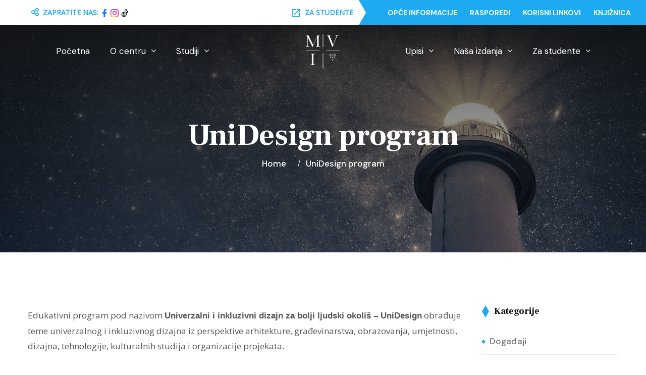

--- FILE ---
content_type: text/html; charset=UTF-8
request_url: https://www.tfmvi.hr/unidesign-program/
body_size: 192548
content:
<!DOCTYPE html>
<html lang="hr" class="no-js no-svg">
<head>
	<meta charset="UTF-8">
		<!-- responsive meta -->
	<meta name="viewport" content="width=device-width, initial-scale=1">
	<!-- For IE -->
    <meta http-equiv="X-UA-Compatible" content="IE=edge">
    <title>UniDesign program &#8211; TFMVI</title>
<meta name='robots' content='max-image-preview:large' />
<link rel='dns-prefetch' href='//fonts.googleapis.com' />
<link rel='preconnect' href='https://fonts.gstatic.com' crossorigin />
<link rel="alternate" type="application/rss+xml" title="TFMVI &raquo; Kanal" href="https://www.tfmvi.hr/feed/" />
<link rel="alternate" type="application/rss+xml" title="TFMVI &raquo; Kanal komentara" href="https://www.tfmvi.hr/comments/feed/" />
<link rel="alternate" title="oEmbed (JSON)" type="application/json+oembed" href="https://www.tfmvi.hr/wp-json/oembed/1.0/embed?url=https%3A%2F%2Fwww.tfmvi.hr%2Funidesign-program%2F" />
<link rel="alternate" title="oEmbed (XML)" type="text/xml+oembed" href="https://www.tfmvi.hr/wp-json/oembed/1.0/embed?url=https%3A%2F%2Fwww.tfmvi.hr%2Funidesign-program%2F&#038;format=xml" />
<style id='wp-img-auto-sizes-contain-inline-css' type='text/css'>
img:is([sizes=auto i],[sizes^="auto," i]){contain-intrinsic-size:3000px 1500px}
/*# sourceURL=wp-img-auto-sizes-contain-inline-css */
</style>
<link rel='stylesheet' id='shopengine-public-css' href='https://www.tfmvi.hr/wp-content/plugins/shopengine/assets/css/shopengine-public.css?ver=4.8.7' type='text/css' media='all' />
<link rel='stylesheet' id='shopengine-widget-frontend-css' href='https://www.tfmvi.hr/wp-content/plugins/shopengine/widgets/init/assets/css/widget-frontend.css?ver=4.8.7' type='text/css' media='all' />
<link rel='stylesheet' id='shopengine-frontend-font-awesome-css' href='https://www.tfmvi.hr/wp-content/plugins/elementor/assets/lib/font-awesome/css/all.css?ver=4.8.7' type='text/css' media='all' />
<style id='wp-emoji-styles-inline-css' type='text/css'>

	img.wp-smiley, img.emoji {
		display: inline !important;
		border: none !important;
		box-shadow: none !important;
		height: 1em !important;
		width: 1em !important;
		margin: 0 0.07em !important;
		vertical-align: -0.1em !important;
		background: none !important;
		padding: 0 !important;
	}
/*# sourceURL=wp-emoji-styles-inline-css */
</style>
<link rel='stylesheet' id='wp-block-library-css' href='https://www.tfmvi.hr/wp-includes/css/dist/block-library/style.min.css?ver=6.9' type='text/css' media='all' />
<style id='wp-block-library-theme-inline-css' type='text/css'>
.wp-block-audio :where(figcaption){color:#555;font-size:13px;text-align:center}.is-dark-theme .wp-block-audio :where(figcaption){color:#ffffffa6}.wp-block-audio{margin:0 0 1em}.wp-block-code{border:1px solid #ccc;border-radius:4px;font-family:Menlo,Consolas,monaco,monospace;padding:.8em 1em}.wp-block-embed :where(figcaption){color:#555;font-size:13px;text-align:center}.is-dark-theme .wp-block-embed :where(figcaption){color:#ffffffa6}.wp-block-embed{margin:0 0 1em}.blocks-gallery-caption{color:#555;font-size:13px;text-align:center}.is-dark-theme .blocks-gallery-caption{color:#ffffffa6}:root :where(.wp-block-image figcaption){color:#555;font-size:13px;text-align:center}.is-dark-theme :root :where(.wp-block-image figcaption){color:#ffffffa6}.wp-block-image{margin:0 0 1em}.wp-block-pullquote{border-bottom:4px solid;border-top:4px solid;color:currentColor;margin-bottom:1.75em}.wp-block-pullquote :where(cite),.wp-block-pullquote :where(footer),.wp-block-pullquote__citation{color:currentColor;font-size:.8125em;font-style:normal;text-transform:uppercase}.wp-block-quote{border-left:.25em solid;margin:0 0 1.75em;padding-left:1em}.wp-block-quote cite,.wp-block-quote footer{color:currentColor;font-size:.8125em;font-style:normal;position:relative}.wp-block-quote:where(.has-text-align-right){border-left:none;border-right:.25em solid;padding-left:0;padding-right:1em}.wp-block-quote:where(.has-text-align-center){border:none;padding-left:0}.wp-block-quote.is-large,.wp-block-quote.is-style-large,.wp-block-quote:where(.is-style-plain){border:none}.wp-block-search .wp-block-search__label{font-weight:700}.wp-block-search__button{border:1px solid #ccc;padding:.375em .625em}:where(.wp-block-group.has-background){padding:1.25em 2.375em}.wp-block-separator.has-css-opacity{opacity:.4}.wp-block-separator{border:none;border-bottom:2px solid;margin-left:auto;margin-right:auto}.wp-block-separator.has-alpha-channel-opacity{opacity:1}.wp-block-separator:not(.is-style-wide):not(.is-style-dots){width:100px}.wp-block-separator.has-background:not(.is-style-dots){border-bottom:none;height:1px}.wp-block-separator.has-background:not(.is-style-wide):not(.is-style-dots){height:2px}.wp-block-table{margin:0 0 1em}.wp-block-table td,.wp-block-table th{word-break:normal}.wp-block-table :where(figcaption){color:#555;font-size:13px;text-align:center}.is-dark-theme .wp-block-table :where(figcaption){color:#ffffffa6}.wp-block-video :where(figcaption){color:#555;font-size:13px;text-align:center}.is-dark-theme .wp-block-video :where(figcaption){color:#ffffffa6}.wp-block-video{margin:0 0 1em}:root :where(.wp-block-template-part.has-background){margin-bottom:0;margin-top:0;padding:1.25em 2.375em}
/*# sourceURL=/wp-includes/css/dist/block-library/theme.min.css */
</style>
<style id='classic-theme-styles-inline-css' type='text/css'>
/*! This file is auto-generated */
.wp-block-button__link{color:#fff;background-color:#32373c;border-radius:9999px;box-shadow:none;text-decoration:none;padding:calc(.667em + 2px) calc(1.333em + 2px);font-size:1.125em}.wp-block-file__button{background:#32373c;color:#fff;text-decoration:none}
/*# sourceURL=/wp-includes/css/classic-themes.min.css */
</style>
<style id='global-styles-inline-css' type='text/css'>
:root{--wp--preset--aspect-ratio--square: 1;--wp--preset--aspect-ratio--4-3: 4/3;--wp--preset--aspect-ratio--3-4: 3/4;--wp--preset--aspect-ratio--3-2: 3/2;--wp--preset--aspect-ratio--2-3: 2/3;--wp--preset--aspect-ratio--16-9: 16/9;--wp--preset--aspect-ratio--9-16: 9/16;--wp--preset--color--black: #000000;--wp--preset--color--cyan-bluish-gray: #abb8c3;--wp--preset--color--white: #ffffff;--wp--preset--color--pale-pink: #f78da7;--wp--preset--color--vivid-red: #cf2e2e;--wp--preset--color--luminous-vivid-orange: #ff6900;--wp--preset--color--luminous-vivid-amber: #fcb900;--wp--preset--color--light-green-cyan: #7bdcb5;--wp--preset--color--vivid-green-cyan: #00d084;--wp--preset--color--pale-cyan-blue: #8ed1fc;--wp--preset--color--vivid-cyan-blue: #0693e3;--wp--preset--color--vivid-purple: #9b51e0;--wp--preset--color--strong-yellow: #f7bd00;--wp--preset--color--strong-white: #fff;--wp--preset--color--light-black: #242424;--wp--preset--color--very-light-gray: #797979;--wp--preset--color--very-dark-black: #000000;--wp--preset--gradient--vivid-cyan-blue-to-vivid-purple: linear-gradient(135deg,rgb(6,147,227) 0%,rgb(155,81,224) 100%);--wp--preset--gradient--light-green-cyan-to-vivid-green-cyan: linear-gradient(135deg,rgb(122,220,180) 0%,rgb(0,208,130) 100%);--wp--preset--gradient--luminous-vivid-amber-to-luminous-vivid-orange: linear-gradient(135deg,rgb(252,185,0) 0%,rgb(255,105,0) 100%);--wp--preset--gradient--luminous-vivid-orange-to-vivid-red: linear-gradient(135deg,rgb(255,105,0) 0%,rgb(207,46,46) 100%);--wp--preset--gradient--very-light-gray-to-cyan-bluish-gray: linear-gradient(135deg,rgb(238,238,238) 0%,rgb(169,184,195) 100%);--wp--preset--gradient--cool-to-warm-spectrum: linear-gradient(135deg,rgb(74,234,220) 0%,rgb(151,120,209) 20%,rgb(207,42,186) 40%,rgb(238,44,130) 60%,rgb(251,105,98) 80%,rgb(254,248,76) 100%);--wp--preset--gradient--blush-light-purple: linear-gradient(135deg,rgb(255,206,236) 0%,rgb(152,150,240) 100%);--wp--preset--gradient--blush-bordeaux: linear-gradient(135deg,rgb(254,205,165) 0%,rgb(254,45,45) 50%,rgb(107,0,62) 100%);--wp--preset--gradient--luminous-dusk: linear-gradient(135deg,rgb(255,203,112) 0%,rgb(199,81,192) 50%,rgb(65,88,208) 100%);--wp--preset--gradient--pale-ocean: linear-gradient(135deg,rgb(255,245,203) 0%,rgb(182,227,212) 50%,rgb(51,167,181) 100%);--wp--preset--gradient--electric-grass: linear-gradient(135deg,rgb(202,248,128) 0%,rgb(113,206,126) 100%);--wp--preset--gradient--midnight: linear-gradient(135deg,rgb(2,3,129) 0%,rgb(40,116,252) 100%);--wp--preset--font-size--small: 10px;--wp--preset--font-size--medium: 20px;--wp--preset--font-size--large: 24px;--wp--preset--font-size--x-large: 42px;--wp--preset--font-size--normal: 15px;--wp--preset--font-size--huge: 36px;--wp--preset--spacing--20: 0.44rem;--wp--preset--spacing--30: 0.67rem;--wp--preset--spacing--40: 1rem;--wp--preset--spacing--50: 1.5rem;--wp--preset--spacing--60: 2.25rem;--wp--preset--spacing--70: 3.38rem;--wp--preset--spacing--80: 5.06rem;--wp--preset--shadow--natural: 6px 6px 9px rgba(0, 0, 0, 0.2);--wp--preset--shadow--deep: 12px 12px 50px rgba(0, 0, 0, 0.4);--wp--preset--shadow--sharp: 6px 6px 0px rgba(0, 0, 0, 0.2);--wp--preset--shadow--outlined: 6px 6px 0px -3px rgb(255, 255, 255), 6px 6px rgb(0, 0, 0);--wp--preset--shadow--crisp: 6px 6px 0px rgb(0, 0, 0);}:where(.is-layout-flex){gap: 0.5em;}:where(.is-layout-grid){gap: 0.5em;}body .is-layout-flex{display: flex;}.is-layout-flex{flex-wrap: wrap;align-items: center;}.is-layout-flex > :is(*, div){margin: 0;}body .is-layout-grid{display: grid;}.is-layout-grid > :is(*, div){margin: 0;}:where(.wp-block-columns.is-layout-flex){gap: 2em;}:where(.wp-block-columns.is-layout-grid){gap: 2em;}:where(.wp-block-post-template.is-layout-flex){gap: 1.25em;}:where(.wp-block-post-template.is-layout-grid){gap: 1.25em;}.has-black-color{color: var(--wp--preset--color--black) !important;}.has-cyan-bluish-gray-color{color: var(--wp--preset--color--cyan-bluish-gray) !important;}.has-white-color{color: var(--wp--preset--color--white) !important;}.has-pale-pink-color{color: var(--wp--preset--color--pale-pink) !important;}.has-vivid-red-color{color: var(--wp--preset--color--vivid-red) !important;}.has-luminous-vivid-orange-color{color: var(--wp--preset--color--luminous-vivid-orange) !important;}.has-luminous-vivid-amber-color{color: var(--wp--preset--color--luminous-vivid-amber) !important;}.has-light-green-cyan-color{color: var(--wp--preset--color--light-green-cyan) !important;}.has-vivid-green-cyan-color{color: var(--wp--preset--color--vivid-green-cyan) !important;}.has-pale-cyan-blue-color{color: var(--wp--preset--color--pale-cyan-blue) !important;}.has-vivid-cyan-blue-color{color: var(--wp--preset--color--vivid-cyan-blue) !important;}.has-vivid-purple-color{color: var(--wp--preset--color--vivid-purple) !important;}.has-black-background-color{background-color: var(--wp--preset--color--black) !important;}.has-cyan-bluish-gray-background-color{background-color: var(--wp--preset--color--cyan-bluish-gray) !important;}.has-white-background-color{background-color: var(--wp--preset--color--white) !important;}.has-pale-pink-background-color{background-color: var(--wp--preset--color--pale-pink) !important;}.has-vivid-red-background-color{background-color: var(--wp--preset--color--vivid-red) !important;}.has-luminous-vivid-orange-background-color{background-color: var(--wp--preset--color--luminous-vivid-orange) !important;}.has-luminous-vivid-amber-background-color{background-color: var(--wp--preset--color--luminous-vivid-amber) !important;}.has-light-green-cyan-background-color{background-color: var(--wp--preset--color--light-green-cyan) !important;}.has-vivid-green-cyan-background-color{background-color: var(--wp--preset--color--vivid-green-cyan) !important;}.has-pale-cyan-blue-background-color{background-color: var(--wp--preset--color--pale-cyan-blue) !important;}.has-vivid-cyan-blue-background-color{background-color: var(--wp--preset--color--vivid-cyan-blue) !important;}.has-vivid-purple-background-color{background-color: var(--wp--preset--color--vivid-purple) !important;}.has-black-border-color{border-color: var(--wp--preset--color--black) !important;}.has-cyan-bluish-gray-border-color{border-color: var(--wp--preset--color--cyan-bluish-gray) !important;}.has-white-border-color{border-color: var(--wp--preset--color--white) !important;}.has-pale-pink-border-color{border-color: var(--wp--preset--color--pale-pink) !important;}.has-vivid-red-border-color{border-color: var(--wp--preset--color--vivid-red) !important;}.has-luminous-vivid-orange-border-color{border-color: var(--wp--preset--color--luminous-vivid-orange) !important;}.has-luminous-vivid-amber-border-color{border-color: var(--wp--preset--color--luminous-vivid-amber) !important;}.has-light-green-cyan-border-color{border-color: var(--wp--preset--color--light-green-cyan) !important;}.has-vivid-green-cyan-border-color{border-color: var(--wp--preset--color--vivid-green-cyan) !important;}.has-pale-cyan-blue-border-color{border-color: var(--wp--preset--color--pale-cyan-blue) !important;}.has-vivid-cyan-blue-border-color{border-color: var(--wp--preset--color--vivid-cyan-blue) !important;}.has-vivid-purple-border-color{border-color: var(--wp--preset--color--vivid-purple) !important;}.has-vivid-cyan-blue-to-vivid-purple-gradient-background{background: var(--wp--preset--gradient--vivid-cyan-blue-to-vivid-purple) !important;}.has-light-green-cyan-to-vivid-green-cyan-gradient-background{background: var(--wp--preset--gradient--light-green-cyan-to-vivid-green-cyan) !important;}.has-luminous-vivid-amber-to-luminous-vivid-orange-gradient-background{background: var(--wp--preset--gradient--luminous-vivid-amber-to-luminous-vivid-orange) !important;}.has-luminous-vivid-orange-to-vivid-red-gradient-background{background: var(--wp--preset--gradient--luminous-vivid-orange-to-vivid-red) !important;}.has-very-light-gray-to-cyan-bluish-gray-gradient-background{background: var(--wp--preset--gradient--very-light-gray-to-cyan-bluish-gray) !important;}.has-cool-to-warm-spectrum-gradient-background{background: var(--wp--preset--gradient--cool-to-warm-spectrum) !important;}.has-blush-light-purple-gradient-background{background: var(--wp--preset--gradient--blush-light-purple) !important;}.has-blush-bordeaux-gradient-background{background: var(--wp--preset--gradient--blush-bordeaux) !important;}.has-luminous-dusk-gradient-background{background: var(--wp--preset--gradient--luminous-dusk) !important;}.has-pale-ocean-gradient-background{background: var(--wp--preset--gradient--pale-ocean) !important;}.has-electric-grass-gradient-background{background: var(--wp--preset--gradient--electric-grass) !important;}.has-midnight-gradient-background{background: var(--wp--preset--gradient--midnight) !important;}.has-small-font-size{font-size: var(--wp--preset--font-size--small) !important;}.has-medium-font-size{font-size: var(--wp--preset--font-size--medium) !important;}.has-large-font-size{font-size: var(--wp--preset--font-size--large) !important;}.has-x-large-font-size{font-size: var(--wp--preset--font-size--x-large) !important;}
:where(.wp-block-post-template.is-layout-flex){gap: 1.25em;}:where(.wp-block-post-template.is-layout-grid){gap: 1.25em;}
:where(.wp-block-term-template.is-layout-flex){gap: 1.25em;}:where(.wp-block-term-template.is-layout-grid){gap: 1.25em;}
:where(.wp-block-columns.is-layout-flex){gap: 2em;}:where(.wp-block-columns.is-layout-grid){gap: 2em;}
:root :where(.wp-block-pullquote){font-size: 1.5em;line-height: 1.6;}
/*# sourceURL=global-styles-inline-css */
</style>
<link rel='stylesheet' id='woocommerce-layout-css' href='https://www.tfmvi.hr/wp-content/plugins/woocommerce/assets/css/woocommerce-layout.css?ver=10.4.3' type='text/css' media='all' />
<link rel='stylesheet' id='woocommerce-smallscreen-css' href='https://www.tfmvi.hr/wp-content/plugins/woocommerce/assets/css/woocommerce-smallscreen.css?ver=10.4.3' type='text/css' media='only screen and (max-width: 768px)' />
<link rel='stylesheet' id='woocommerce-general-css' href='https://www.tfmvi.hr/wp-content/plugins/woocommerce/assets/css/woocommerce.css?ver=10.4.3' type='text/css' media='all' />
<style id='woocommerce-inline-inline-css' type='text/css'>
.woocommerce form .form-row .required { visibility: visible; }
/*# sourceURL=woocommerce-inline-inline-css */
</style>
<link rel='stylesheet' id='educamb-minified-style-css' href='https://www.tfmvi.hr/wp-content/themes/educamb/style.css?ver=6.9' type='text/css' media='all' />
<link rel='stylesheet' id='animate-css' href='https://www.tfmvi.hr/wp-content/themes/educamb/assets/css/animate.css?ver=6.9' type='text/css' media='all' />
<link rel='stylesheet' id='aos-css' href='https://www.tfmvi.hr/wp-content/themes/educamb/assets/css/aos.css?ver=6.9' type='text/css' media='all' />
<link rel='stylesheet' id='bootstrap-css' href='https://www.tfmvi.hr/wp-content/themes/educamb/assets/css/bootstrap.min.css?ver=6.9' type='text/css' media='all' />
<link rel='stylesheet' id='custom-animate-css' href='https://www.tfmvi.hr/wp-content/themes/educamb/assets/css/custom-animate.css?ver=6.9' type='text/css' media='all' />
<link rel='stylesheet' id='fancybox-css' href='https://www.tfmvi.hr/wp-content/themes/educamb/assets/css/fancybox.min.css?ver=6.9' type='text/css' media='all' />
<link rel='stylesheet' id='flaticon-css' href='https://www.tfmvi.hr/wp-content/themes/educamb/assets/css/flaticon.css?ver=6.9' type='text/css' media='all' />
<link rel='stylesheet' id='educamb-font-awesome-css' href='https://www.tfmvi.hr/wp-content/themes/educamb/assets/css/font-awesome.min.css?ver=6.9' type='text/css' media='all' />
<link rel='stylesheet' id='icomoon-css' href='https://www.tfmvi.hr/wp-content/themes/educamb/assets/css/icomoon.css?ver=6.9' type='text/css' media='all' />
<link rel='stylesheet' id='imp-css' href='https://www.tfmvi.hr/wp-content/themes/educamb/assets/css/imp.css?ver=6.9' type='text/css' media='all' />
<link rel='stylesheet' id='jquery.bootstrap-touchspin-css' href='https://www.tfmvi.hr/wp-content/themes/educamb/assets/css/jquery.bootstrap-touchspin.css?ver=6.9' type='text/css' media='all' />
<link rel='stylesheet' id='magnific-popup-css' href='https://www.tfmvi.hr/wp-content/themes/educamb/assets/css/magnific-popup.css?ver=6.9' type='text/css' media='all' />
<link rel='stylesheet' id='nice-select-css' href='https://www.tfmvi.hr/wp-content/themes/educamb/assets/css/nice-select.css?ver=6.9' type='text/css' media='all' />
<link rel='stylesheet' id='owl-css' href='https://www.tfmvi.hr/wp-content/themes/educamb/assets/css/owl.css?ver=6.9' type='text/css' media='all' />
<link rel='stylesheet' id='educamb-rtl-css' href='https://www.tfmvi.hr/wp-content/themes/educamb/assets/css/rtl.css?ver=6.9' type='text/css' media='all' />
<link rel='stylesheet' id='scrollbar-css' href='https://www.tfmvi.hr/wp-content/themes/educamb/assets/css/scrollbar.css?ver=6.9' type='text/css' media='all' />
<link rel='stylesheet' id='swiper-css' href='https://www.tfmvi.hr/wp-content/plugins/elementor/assets/lib/swiper/v8/css/swiper.min.css?ver=8.4.5' type='text/css' media='all' />
<link rel='stylesheet' id='slick-css' href='https://www.tfmvi.hr/wp-content/themes/educamb/assets/css/slick.css?ver=6.9' type='text/css' media='all' />
<link rel='stylesheet' id='jquery-ui-css' href='https://www.tfmvi.hr/wp-content/themes/educamb/assets/css/jquery-ui.css?ver=6.9' type='text/css' media='all' />
<link rel='stylesheet' id='vegas-css' href='https://www.tfmvi.hr/wp-content/themes/educamb/assets/css/vegas.min.css?ver=6.9' type='text/css' media='all' />
<link rel='stylesheet' id='header-section-css' href='https://www.tfmvi.hr/wp-content/themes/educamb/assets/css/module-css/header-section.css?ver=6.9' type='text/css' media='all' />
<link rel='stylesheet' id='banner-section-css' href='https://www.tfmvi.hr/wp-content/themes/educamb/assets/css/module-css/banner-section.css?ver=6.9' type='text/css' media='all' />
<link rel='stylesheet' id='about-section-css' href='https://www.tfmvi.hr/wp-content/themes/educamb/assets/css/module-css/about-section.css?ver=6.9' type='text/css' media='all' />
<link rel='stylesheet' id='blog-section-css' href='https://www.tfmvi.hr/wp-content/themes/educamb/assets/css/module-css/blog-section.css?ver=6.9' type='text/css' media='all' />
<link rel='stylesheet' id='fact-counter-section-css' href='https://www.tfmvi.hr/wp-content/themes/educamb/assets/css/module-css/fact-counter-section.css?ver=6.9' type='text/css' media='all' />
<link rel='stylesheet' id='faq-section-css' href='https://www.tfmvi.hr/wp-content/themes/educamb/assets/css/module-css/faq-section.css?ver=6.9' type='text/css' media='all' />
<link rel='stylesheet' id='contact-page-css' href='https://www.tfmvi.hr/wp-content/themes/educamb/assets/css/module-css/contact-page.css?ver=6.9' type='text/css' media='all' />
<link rel='stylesheet' id='breadcrumb-section-css' href='https://www.tfmvi.hr/wp-content/themes/educamb/assets/css/module-css/breadcrumb-section.css?ver=6.9' type='text/css' media='all' />
<link rel='stylesheet' id='team-section-css' href='https://www.tfmvi.hr/wp-content/themes/educamb/assets/css/module-css/team-section.css?ver=6.9' type='text/css' media='all' />
<link rel='stylesheet' id='partner-section-css' href='https://www.tfmvi.hr/wp-content/themes/educamb/assets/css/module-css/partner-section.css?ver=6.9' type='text/css' media='all' />
<link rel='stylesheet' id='testimonial-section-css' href='https://www.tfmvi.hr/wp-content/themes/educamb/assets/css/module-css/testimonial-section.css?ver=6.9' type='text/css' media='all' />
<link rel='stylesheet' id='services-section-css' href='https://www.tfmvi.hr/wp-content/themes/educamb/assets/css/module-css/services-section.css?ver=6.9' type='text/css' media='all' />
<link rel='stylesheet' id='footer-section-css' href='https://www.tfmvi.hr/wp-content/themes/educamb/assets/css/module-css/footer-section.css?ver=6.9' type='text/css' media='all' />
<link rel='stylesheet' id='educamb-main-css' href='https://www.tfmvi.hr/wp-content/themes/educamb-child/style.css?ver=6.9' type='text/css' media='all' />
<link rel='stylesheet' id='educamb-main-style-css' href='https://www.tfmvi.hr/wp-content/themes/educamb/assets/css/style.css?ver=6.9' type='text/css' media='all' />
<link rel='stylesheet' id='educamb-woocommerce-css' href='https://www.tfmvi.hr/wp-content/themes/educamb/assets/css/woocommerce.css?ver=6.9' type='text/css' media='all' />
<link rel='stylesheet' id='theme-color-css' href='https://www.tfmvi.hr/wp-content/themes/educamb/assets/css/color/theme-color.css?ver=6.9' type='text/css' media='all' />
<link rel='stylesheet' id='educamb-custom-css' href='https://www.tfmvi.hr/wp-content/themes/educamb/assets/css/custom.css?ver=6.9' type='text/css' media='all' />
<link rel='stylesheet' id='educamb-responsive-css' href='https://www.tfmvi.hr/wp-content/themes/educamb/assets/css/responsive.css?ver=6.9' type='text/css' media='all' />
<link rel='stylesheet' id='educamb-theme-fonts-css' href='https://fonts.googleapis.com/css?family=DM+Sans%3Awght%400%2C400%2C500%2C700%26display%3Dswap%7CFrank+Ruhl+Libre%3Awght%400%2C300%2C400%2C500%2C700%2C900%26display%3Dswap%7CAveria+Serif+Libre%3Awght%400%2C300%2C400%2C700%26display%3Dswap%7CInter%3Awght%400%2C400%2C500%2C600%2C700%2C800%2C900%26display%3Dswap&#038;subset=latin%2Clatin-ext' type='text/css' media='all' />
<link rel='stylesheet' id='dflip-style-css' href='https://www.tfmvi.hr/wp-content/plugins/3d-flipbook-dflip-lite/assets/css/dflip.min.css?ver=2.4.20' type='text/css' media='all' />
<link rel='stylesheet' id='shopengine-modal-styles-css' href='https://www.tfmvi.hr/wp-content/plugins/shopengine/assets/css/shopengine-modal.css?ver=4.8.7' type='text/css' media='all' />
<link rel='stylesheet' id='wp-color-picker-css' href='https://www.tfmvi.hr/wp-admin/css/color-picker.min.css?ver=6.9' type='text/css' media='all' />
<link rel='stylesheet' id='shopengine-swatches-loop-css-css' href='https://www.tfmvi.hr/wp-content/plugins/shopengine/modules/swatches/loop-product-support/assets/swatches.css?ver=1769218361' type='text/css' media='all' />
<link rel='stylesheet' id='shopengine-wishlist-css' href='https://www.tfmvi.hr/wp-content/plugins/shopengine/modules/wishlist/assets/css/wishlist.css?ver=4.8.7' type='text/css' media='all' />
<link rel='stylesheet' id='shopengine-comparison-css' href='https://www.tfmvi.hr/wp-content/plugins/shopengine/modules/comparison/assets/css/comparison.css?ver=6.9' type='text/css' media='all' />
<link rel='stylesheet' id='shopengine-css-front-css' href='https://www.tfmvi.hr/wp-content/plugins/shopengine/modules/swatches/assets/css/frontend.css?ver=4.8.7' type='text/css' media='all' />
<link rel="preload" as="style" href="https://fonts.googleapis.com/css?family=Frank%20Ruhl%20Libre:500,400%7CDM%20Sans:400%7COpen%20Sans:400&#038;subset=latin&#038;display=swap&#038;ver=6.9" /><link rel="stylesheet" href="https://fonts.googleapis.com/css?family=Frank%20Ruhl%20Libre:500,400%7CDM%20Sans:400%7COpen%20Sans:400&#038;subset=latin&#038;display=swap&#038;ver=6.9" media="print" onload="this.media='all'"><noscript><link rel="stylesheet" href="https://fonts.googleapis.com/css?family=Frank%20Ruhl%20Libre:500,400%7CDM%20Sans:400%7COpen%20Sans:400&#038;subset=latin&#038;display=swap&#038;ver=6.9" /></noscript><script type="text/javascript" id="jquery-core-js-extra">
/* <![CDATA[ */
var educamb_data = {"ajaxurl":"https://www.tfmvi.hr/wp-admin/admin-ajax.php","nonce":"324233f909"};
//# sourceURL=jquery-core-js-extra
/* ]]> */
</script>
<script type="text/javascript" src="https://www.tfmvi.hr/wp-includes/js/jquery/jquery.min.js?ver=3.7.1" id="jquery-core-js"></script>
<script type="text/javascript" src="https://www.tfmvi.hr/wp-includes/js/jquery/jquery-migrate.min.js?ver=3.4.1" id="jquery-migrate-js"></script>
<script type="text/javascript" src="https://www.tfmvi.hr/wp-content/plugins/woocommerce/assets/js/flexslider/jquery.flexslider.min.js?ver=2.7.2-wc.10.4.3" id="wc-flexslider-js" defer="defer" data-wp-strategy="defer"></script>
<script type="text/javascript" src="https://www.tfmvi.hr/wp-content/plugins/woocommerce/assets/js/jquery-blockui/jquery.blockUI.min.js?ver=2.7.0-wc.10.4.3" id="wc-jquery-blockui-js" defer="defer" data-wp-strategy="defer"></script>
<script type="text/javascript" id="wc-add-to-cart-js-extra">
/* <![CDATA[ */
var wc_add_to_cart_params = {"ajax_url":"/wp-admin/admin-ajax.php","wc_ajax_url":"/?wc-ajax=%%endpoint%%","i18n_view_cart":"Vidi ko\u0161aricu","cart_url":"https://www.tfmvi.hr/kosarica/","is_cart":"","cart_redirect_after_add":"no"};
//# sourceURL=wc-add-to-cart-js-extra
/* ]]> */
</script>
<script type="text/javascript" src="https://www.tfmvi.hr/wp-content/plugins/woocommerce/assets/js/frontend/add-to-cart.min.js?ver=10.4.3" id="wc-add-to-cart-js" defer="defer" data-wp-strategy="defer"></script>
<script type="text/javascript" src="https://www.tfmvi.hr/wp-content/plugins/woocommerce/assets/js/js-cookie/js.cookie.min.js?ver=2.1.4-wc.10.4.3" id="wc-js-cookie-js" defer="defer" data-wp-strategy="defer"></script>
<script type="text/javascript" id="woocommerce-js-extra">
/* <![CDATA[ */
var woocommerce_params = {"ajax_url":"/wp-admin/admin-ajax.php","wc_ajax_url":"/?wc-ajax=%%endpoint%%","i18n_password_show":"Prika\u017ei lozinku","i18n_password_hide":"Sakrij lozinku"};
//# sourceURL=woocommerce-js-extra
/* ]]> */
</script>
<script type="text/javascript" src="https://www.tfmvi.hr/wp-content/plugins/woocommerce/assets/js/frontend/woocommerce.min.js?ver=10.4.3" id="woocommerce-js" defer="defer" data-wp-strategy="defer"></script>
<script type="text/javascript" src="https://www.tfmvi.hr/wp-content/plugins/shopengine/assets/js/shopengine-modal.js?ver=4.8.7" id="shopengine-modal-script-js"></script>
<script type="text/javascript" id="shopengine-quickview-js-extra">
/* <![CDATA[ */
var shopEngineQuickView = {"rest_nonce":"8fe6d56fce"};
//# sourceURL=shopengine-quickview-js-extra
/* ]]> */
</script>
<script type="text/javascript" src="https://www.tfmvi.hr/wp-content/plugins/shopengine/modules/quick-view/assets/js/script.js?ver=6.9" id="shopengine-quickview-js"></script>
<script type="text/javascript" id="shopengine-wishlist-js-extra">
/* <![CDATA[ */
var shopEngineWishlist = {"product_id":"5958","resturl":"https://www.tfmvi.hr/wp-json/","isLoggedIn":"","rest_nonce":"8fe6d56fce","wishlist_position":"bottom-right","wishlist_added_notice":"Your product is added to wishlist","wishlist_removed_notice":"Your product is removed from wishlist"};
//# sourceURL=shopengine-wishlist-js-extra
/* ]]> */
</script>
<script type="text/javascript" src="https://www.tfmvi.hr/wp-content/plugins/shopengine/modules/wishlist/assets/js/wishlist.js?ver=6.9" id="shopengine-wishlist-js"></script>
<link rel="https://api.w.org/" href="https://www.tfmvi.hr/wp-json/" /><link rel="alternate" title="JSON" type="application/json" href="https://www.tfmvi.hr/wp-json/wp/v2/posts/5958" /><link rel="EditURI" type="application/rsd+xml" title="RSD" href="https://www.tfmvi.hr/xmlrpc.php?rsd" />
<meta name="generator" content="WordPress 6.9" />
<meta name="generator" content="WooCommerce 10.4.3" />
<link rel="canonical" href="https://www.tfmvi.hr/unidesign-program/" />
<link rel='shortlink' href='https://www.tfmvi.hr/?p=5958' />
<!-- start Simple Custom CSS and JS -->
<style type="text/css">
/* Add your CSS code here.

For example:
.example {
    color: red;
}

For brushing up on your CSS knowledge, check out http://www.w3schools.com/css/css_syntax.asp

End of comment */ 

:root {
    --woocommerce: #a46497;
    --wc-green: #7ad03a;
    --wc-red: #a00;
    --wc-orange: #ffba00;
    --wc-blue: #2ea2cc;
    --wc-primary: #a46497;
    --wc-primary-text: white;
    --wc-secondary: #ebe9eb;
    --wc-secondary-text: #515151;
    --wc-highlight: #77a464;
    --wc-highligh-text: white;
    --wc-content-bg: #fff;
    --wc-subtext: #767676
}

@keyframes spin {
    100% {
        transform: rotate(360deg)
    }
}

@font-face {
    font-family: star;
    src: url(../fonts/star.eot);
    src: url(../fonts/star.eot?#iefix) format("embedded-opentype"),url(../fonts/star.woff) format("woff"),url(../fonts/star.ttf) format("truetype"),url(../fonts/star.svg#star) format("svg");
    font-weight: 400;
    font-style: normal
}

@font-face {
    font-family: WooCommerce;
    src: url(../fonts/WooCommerce.eot);
    src: url(../fonts/WooCommerce.eot?#iefix) format("embedded-opentype"),url(../fonts/WooCommerce.woff) format("woff"),url(../fonts/WooCommerce.ttf) format("truetype"),url(../fonts/WooCommerce.svg#WooCommerce) format("svg");
    font-weight: 400;
    font-style: normal
}

.woocommerce-store-notice,p.demo_store {
    position: absolute;
    top: 0;
    left: 0;
    right: 0;
    margin: 0;
    width: 100%;
    font-size: 1em;
    padding: 1em 0;
    text-align: center;
    background-color: #a46497;
    color: #fff;
    z-index: 99998;
    box-shadow: 0 1px 1em rgba(0,0,0,.2);
    display: none
}

.woocommerce-store-notice a,p.demo_store a {
    color: #fff;
    text-decoration: underline
}

.screen-reader-text {
    clip: rect(1px,1px,1px,1px);
    height: 1px;
    overflow: hidden;
    position: absolute!important;
    width: 1px;
    word-wrap: normal!important
}

.admin-bar p.demo_store {
    top: 32px
}

.clear {
    clear: both
}

.woocommerce .blockUI.blockOverlay {
    position: relative
}

.woocommerce .blockUI.blockOverlay::before {
    height: 1em;
    width: 1em;
    display: block;
    position: absolute;
    top: 50%;
    left: 50%;
    margin-left: -.5em;
    margin-top: -.5em;
    content: "";
    animation: spin 1s ease-in-out infinite;
    background: url(../images/icons/loader.svg) center center;
    background-size: cover;
    line-height: 1;
    text-align: center;
    font-size: 2em;
    color: rgba(0,0,0,.75)
}

.woocommerce .loader::before {
    height: 1em;
    width: 1em;
    display: block;
    position: absolute;
    top: 50%;
    left: 50%;
    margin-left: -.5em;
    margin-top: -.5em;
    content: "";
    animation: spin 1s ease-in-out infinite;
    background: url(../images/icons/loader.svg) center center;
    background-size: cover;
    line-height: 1;
    text-align: center;
    font-size: 2em;
    color: rgba(0,0,0,.75)
}

.woocommerce a.remove {
    display: block;
    font-size: 1.5em;
    height: 1em;
    width: 1em;
    text-align: center;
    line-height: 1;
    border-radius: 100%;
    color: red!important;
    text-decoration: none;
    font-weight: 700;
    border: 0
}

.woocommerce a.remove:hover {
    color: #fff!important;
    background: red
}

.woocommerce small.note {
    display: block;
    color: #767676;
    font-size: .857em;
    margin-top: 10px
}

.woocommerce .woocommerce-breadcrumb {
    margin: 0 0 1em;
    padding: 0;
    font-size: .92em;
    color: #767676
}

.woocommerce .woocommerce-breadcrumb::after,.woocommerce .woocommerce-breadcrumb::before {
    content: " ";
    display: table
}

.woocommerce .woocommerce-breadcrumb::after {
    clear: both
}

.woocommerce .woocommerce-breadcrumb a {
    color: #767676
}

.woocommerce .quantity .qty {
    width: 3.631em;
    text-align: center
}

.woocommerce div.product {
    margin-bottom: 0;
    position: relative
}

.woocommerce div.product .product_title {
    clear: none;
    margin-top: 0;
    padding: 0
}

.woocommerce div.product p.price,.woocommerce div.product span.price {
    color: #77a464;
    font-size: 1.25em
}

.woocommerce div.product p.price ins,.woocommerce div.product span.price ins {
    background: inherit;
    font-weight: 700;
    display: inline-block
}

.woocommerce div.product p.price del,.woocommerce div.product span.price del {
    opacity: .5;
    display: inline-block
}

.woocommerce div.product p.stock {
    font-size: .92em
}

.woocommerce div.product .stock {
    color: #77a464
}

.woocommerce div.product .out-of-stock {
    color: red
}

.woocommerce div.product .woocommerce-product-rating {
    margin-bottom: 1.618em
}

.woocommerce div.product div.images {
    margin-bottom: 2em
}

.woocommerce div.product div.images img {
    display: block;
    width: 100%;
    height: auto;
    box-shadow: none
}

.woocommerce div.product div.images div.thumbnails {
    padding-top: 1em
}

.woocommerce div.product div.images.woocommerce-product-gallery {
    position: relative
}

.woocommerce div.product div.images .woocommerce-product-gallery__wrapper {
    transition: all cubic-bezier(.795,-.035,0,1) .5s;
    margin: 0;
    padding: 0
}

.woocommerce div.product div.images .woocommerce-product-gallery__wrapper .zoomImg {
    background-color: #fff;
    opacity: 0
}

.woocommerce div.product div.images .woocommerce-product-gallery__image--placeholder {
    border: 1px solid #f2f2f2
}

.woocommerce div.product div.images .woocommerce-product-gallery__image:nth-child(n+2) {
    width: 25%;
    display: inline-block
}

.woocommerce div.product div.images .woocommerce-product-gallery__trigger {
    position: absolute;
    top: .5em;
    right: .5em;
    font-size: 2em;
    z-index: 9;
    width: 36px;
    height: 36px;
    background: #fff;
    text-indent: -9999px;
    border-radius: 100%;
    box-sizing: content-box
}

.woocommerce div.product div.images .woocommerce-product-gallery__trigger::before {
    content: "";
    display: block;
    width: 10px;
    height: 10px;
    border: 2px solid #000;
    border-radius: 100%;
    position: absolute;
    top: 9px;
    left: 9px;
    box-sizing: content-box
}

.woocommerce div.product div.images .woocommerce-product-gallery__trigger::after {
    content: "";
    display: block;
    width: 2px;
    height: 8px;
    background: #000;
    border-radius: 6px;
    position: absolute;
    top: 19px;
    left: 22px;
    transform: rotate(-45deg);
    box-sizing: content-box
}

.woocommerce div.product div.images .flex-control-thumbs {
    overflow: hidden;
    zoom:1;margin: 0;
    padding: 0
}

.woocommerce div.product div.images .flex-control-thumbs li {
    width: 25%;
    float: left;
    margin: 0;
    list-style: none
}

.woocommerce div.product div.images .flex-control-thumbs li img {
    cursor: pointer;
    opacity: .5;
    margin: 0
}

.woocommerce div.product div.images .flex-control-thumbs li img.flex-active,.woocommerce div.product div.images .flex-control-thumbs li img:hover {
    opacity: 1
}

.woocommerce div.product .woocommerce-product-gallery--columns-3 .flex-control-thumbs li:nth-child(3n+1) {
    clear: left
}

.woocommerce div.product .woocommerce-product-gallery--columns-4 .flex-control-thumbs li:nth-child(4n+1) {
    clear: left
}

.woocommerce div.product .woocommerce-product-gallery--columns-5 .flex-control-thumbs li:nth-child(5n+1) {
    clear: left
}

.woocommerce div.product div.summary {
    margin-bottom: 2em
}

.woocommerce div.product div.social {
    text-align: right;
    margin: 0 0 1em
}

.woocommerce div.product div.social span {
    margin: 0 0 0 2px
}

.woocommerce div.product div.social span span {
    margin: 0
}

.woocommerce div.product div.social span .stButton .chicklets {
    padding-left: 16px;
    width: 0
}

.woocommerce div.product div.social iframe {
    float: left;
    margin-top: 3px
}

.woocommerce div.product .woocommerce-tabs ul.tabs {
    list-style: none;
    padding: 0 0 0 1em;
    margin: 0 0 1.618em;
    overflow: hidden;
    position: relative
}

.woocommerce div.product .woocommerce-tabs ul.tabs li {
    border: 1px solid #d3ced2;
    background-color: #ebe9eb;
    color: #515151;
    display: inline-block;
    position: relative;
    z-index: 0;
    border-radius: 4px 4px 0 0;
    margin: 0px;
    padding:0px;
}

.woocommerce div.product .woocommerce-tabs ul.tabs li a {
    display: inline-block;
    padding: 10px;
    font-weight: 700;
    color: #515151;
    text-decoration: none
}

.woocommerce div.product .woocommerce-tabs ul.tabs li a:hover {
    text-decoration: none;
    color: #6b6b6b
}

.woocommerce div.product .woocommerce-tabs ul.tabs li.active {
    background: #fff;
    color: #515151;
    z-index: 2;
    border-bottom-color: #fff
}

.woocommerce div.product .woocommerce-tabs ul.tabs li.active a {
    color: inherit;
    text-shadow: inherit
}

.woocommerce div.product .woocommerce-tabs ul.tabs li.active::before {
    box-shadow: 2px 2px 0 #fff
}

.woocommerce div.product .woocommerce-tabs ul.tabs li.active::after {
    box-shadow: -2px 2px 0 #fff
}

.woocommerce div.product .woocommerce-tabs ul.tabs li::after,.woocommerce div.product .woocommerce-tabs ul.tabs li::before {
    border: 1px solid #d3ced2;
    position: absolute;
    bottom: -1px;
    width: 5px;
    height: 5px;
    content: " ";
    box-sizing: border-box
}

.woocommerce div.product .woocommerce-tabs ul.tabs li::before {
    left: -5px;
    border-bottom-right-radius: 4px;
    border-width: 0 1px 1px 0;
    box-shadow: 2px 2px 0 #ebe9eb
}

.woocommerce div.product .woocommerce-tabs ul.tabs li::after {
    right: -5px;
    border-bottom-left-radius: 4px;
    border-width: 0 0 1px 1px;
    box-shadow: -2px 2px 0 #ebe9eb
}

.woocommerce div.product .woocommerce-tabs ul.tabs::before {
    position: absolute;
    content: " ";
    width: 100%;
    bottom: 0;
    left: 0;
    border-bottom: 1px solid #d3ced2;
    z-index: 1
}

.woocommerce div.product .woocommerce-tabs .panel {
    margin: 0 0 2em;
    padding: 0
}

.woocommerce div.product p.cart {
    margin-bottom: 2em
}

.woocommerce div.product p.cart::after,.woocommerce div.product p.cart::before {
    content: " ";
    display: table
}

.woocommerce div.product p.cart::after {
    clear: both
}

.woocommerce div.product form.cart {
    margin-bottom: 2em
}

.woocommerce div.product form.cart::after,.woocommerce div.product form.cart::before {
    content: " ";
    display: table
}

.woocommerce div.product form.cart::after {
    clear: both
}

.woocommerce div.product form.cart div.quantity {
    float: left;
    margin: 0 4px 0 0
}

.woocommerce div.product form.cart table {
    border-width: 0 0 1px
}

.woocommerce div.product form.cart table td {
    padding-left: 0
}

.woocommerce div.product form.cart table div.quantity {
    float: none;
    margin: 0
}

.woocommerce div.product form.cart table small.stock {
    display: block;
    float: none
}

.woocommerce div.product form.cart .variations {
    margin-bottom: 1em;
    border: 0;
    width: 100%
}

.woocommerce div.product form.cart .variations td,.woocommerce div.product form.cart .variations th {
    border: 0;
    line-height: 2em;
    vertical-align: top
}

.woocommerce div.product form.cart .variations label {
    font-weight: 700;
    text-align: left
}

.woocommerce div.product form.cart .variations select {
    max-width: 100%;
    min-width: 75%;
    display: inline-block;
    margin-right: 1em
}

.woocommerce div.product form.cart .variations td.label {
    padding-right: 1em
}

.woocommerce div.product form.cart .woocommerce-variation-description p {
    margin-bottom: 1em
}

.woocommerce div.product form.cart .reset_variations {
    visibility: hidden;
    font-size: .83em
}

.woocommerce div.product form.cart .wc-no-matching-variations {
    display: none
}

.woocommerce div.product form.cart .button {
    vertical-align: middle;
    float: left
}

.woocommerce div.product form.cart .group_table td.woocommerce-grouped-product-list-item__label {
    padding-right: 1em;
    padding-left: 1em
}

.woocommerce div.product form.cart .group_table td {
    vertical-align: top;
    padding-bottom: .5em;
    border: 0
}

.woocommerce div.product form.cart .group_table td:first-child {
    width: 4em;
    text-align: center
}

.woocommerce div.product form.cart .group_table .wc-grouped-product-add-to-cart-checkbox {
    display: inline-block;
    width: auto;
    margin: 0 auto;
    transform: scale(1.5,1.5)
}

.woocommerce span.onsale {
    min-height: 3.236em;
    min-width: 3.236em;
    padding: .202em;
    font-size: 1em;
    font-weight: 700;
    position: absolute;
    text-align: center;
    line-height: 3.236;
    top: -.5em;
    left: -.5em;
    margin: 0;
    border-radius: 100%;
    background-color: #77a464;
    color: #fff;
    font-size: .857em;
    z-index: 9
}

.woocommerce .products ul,.woocommerce ul.products {
    margin: 0 0 1em;
    padding: 0;
    list-style: none outside;
    clear: both
}

.woocommerce .products ul::after,.woocommerce .products ul::before,.woocommerce ul.products::after,.woocommerce ul.products::before {
    content: " ";
    display: table
}

.woocommerce .products ul::after,.woocommerce ul.products::after {
    clear: both
}

.woocommerce .products ul li,.woocommerce ul.products li {
    list-style: none outside
}

.woocommerce ul.products li.product .onsale {
    top: 0;
    right: 0;
    left: auto;
    margin: -.5em -.5em 0 0
}

.woocommerce ul.products li.product .woocommerce-loop-category__title,.woocommerce ul.products li.product .woocommerce-loop-product__title,.woocommerce ul.products li.product h3 {
    padding: .5em 0;
    margin: 0;
    font-size: 1em
}

.woocommerce ul.products li.product a {
    text-decoration: none
}

.woocommerce ul.products li.product a img {
    width: 100%;
    height: auto;
    display: block;
    margin: 0 0 1em;
    box-shadow: none
}

.woocommerce ul.products li.product strong {
    display: block
}

.woocommerce ul.products li.product .woocommerce-placeholder {
    border: 1px solid #f2f2f2
}

.woocommerce ul.products li.product .star-rating {
    font-size: .857em
}

.woocommerce ul.products li.product .button {
    display: inline-block;
    margin-top: 1em
}

.woocommerce ul.products li.product .price {
    color: #77a464;
    display: block;
    font-weight: 400;
    margin-bottom: .5em;
    font-size: .857em
}

.woocommerce ul.products li.product .price del {
    color: inherit;
    opacity: .5;
    display: inline-block
}

.woocommerce ul.products li.product .price ins {
    background: 0 0;
    font-weight: 700;
    display: inline-block
}

.woocommerce ul.products li.product .price .from {
    font-size: .67em;
    margin: -2px 0 0 0;
    text-transform: uppercase;
    color: rgba(132,132,132,.5)
}

.woocommerce .woocommerce-result-count {
    margin: 0 0 1em
}

.woocommerce .woocommerce-ordering {
    margin: 0 0 1em
}

.woocommerce .woocommerce-ordering select {
    vertical-align: top
}

.woocommerce nav.woocommerce-pagination {
    text-align: center
}

.woocommerce nav.woocommerce-pagination ul {
    display: inline-block;
    white-space: nowrap;
    padding: 0;
    clear: both;
    border: 1px solid #d3ced2;
    border-right: 0;
    margin: 1px
}

.woocommerce nav.woocommerce-pagination ul li {
    border-right: 1px solid #d3ced2;
    padding: 0;
    margin: 0;
    float: left;
    display: inline;
    overflow: hidden
}

.woocommerce nav.woocommerce-pagination ul li a,.woocommerce nav.woocommerce-pagination ul li span {
    margin: 0;
    text-decoration: none;
    padding: 0;
    line-height: 1;
    font-size: 1em;
    font-weight: 400;
    padding: .5em;
    min-width: 1em;
    display: block
}

.woocommerce nav.woocommerce-pagination ul li a:focus,.woocommerce nav.woocommerce-pagination ul li a:hover,.woocommerce nav.woocommerce-pagination ul li span.current {
    background: #ebe9eb;
    color: #8a7e88
}

.woocommerce .cart .button,.woocommerce .cart input.button {
    float: none
}

.woocommerce a.added_to_cart {
    padding-top: .5em;
    display: inline-block
}

.woocommerce #reviews h2 small {
    float: right;
    color: #767676;
    font-size: 15px;
    margin: 10px 0 0
}

.woocommerce #reviews h2 small a {
    text-decoration: none;
    color: #767676
}

.woocommerce #reviews h3 {
    margin: 0
}

.woocommerce #reviews #respond {
    margin: 0;
    border: 0;
    padding: 0
}

.woocommerce #reviews #comment {
    height: 75px
}

.woocommerce #reviews #comments .add_review::after,.woocommerce #reviews #comments .add_review::before {
    content: " ";
    display: table
}

.woocommerce #reviews #comments .add_review::after {
    clear: both
}

.woocommerce #reviews #comments h2 {
    clear: none
}

.woocommerce #reviews #comments ol.commentlist {
    margin: 0;
    width: 100%;
    background: 0 0;
    list-style: none
}

.woocommerce #reviews #comments ol.commentlist::after,.woocommerce #reviews #comments ol.commentlist::before {
    content: " ";
    display: table
}

.woocommerce #reviews #comments ol.commentlist::after {
    clear: both
}

.woocommerce #reviews #comments ol.commentlist li {
    padding: 0;
    margin: 0 0 20px;
    border: 0;
    position: relative;
    background: 0;
    border: 0
}

.woocommerce #reviews #comments ol.commentlist li .meta {
    color: #767676;
    font-size: .75em
}

.woocommerce #reviews #comments ol.commentlist li img.avatar {
    float: left;
    position: absolute;
    top: 0;
    left: 0;
    padding: 3px;
    width: 32px;
    height: auto;
    background: #ebe9eb;
    border: 1px solid #e4e1e3;
    margin: 0;
    box-shadow: none
}

.woocommerce #reviews #comments ol.commentlist li .comment-text {
    margin: 0 0 0 50px;
    border: 1px solid #e4e1e3;
    border-radius: 4px;
    padding: 1em 1em 0
}

.woocommerce #reviews #comments ol.commentlist li .comment-text::after,.woocommerce #reviews #comments ol.commentlist li .comment-text::before {
    content: " ";
    display: table
}

.woocommerce #reviews #comments ol.commentlist li .comment-text::after {
    clear: both
}

.woocommerce #reviews #comments ol.commentlist li .comment-text p {
    margin: 0 0 1em
}

.woocommerce #reviews #comments ol.commentlist li .comment-text p.meta {
    font-size: .83em
}

.woocommerce #reviews #comments ol.commentlist ul.children {
    list-style: none outside;
    margin: 20px 0 0 50px
}

.woocommerce #reviews #comments ol.commentlist ul.children .star-rating {
    display: none
}

.woocommerce #reviews #comments ol.commentlist #respond {
    border: 1px solid #e4e1e3;
    border-radius: 4px;
    padding: 1em 1em 0;
    margin: 20px 0 0 50px
}

.woocommerce #reviews #comments .commentlist>li::before {
    content: ""
}

.woocommerce .star-rating {
    float: right;
    overflow: hidden;
    position: relative;
    height: 1em;
    line-height: 1;
    font-size: 1em;
    width: 5.4em;
    font-family: star
}

.woocommerce .star-rating::before {
    content: "sssss";
    color: #d3ced2;
    float: left;
    top: 0;
    left: 0;
    position: absolute
}

.woocommerce .star-rating span {
    overflow: hidden;
    float: left;
    top: 0;
    left: 0;
    position: absolute;
    padding-top: 1.5em
}

.woocommerce .star-rating span::before {
    content: "SSSSS";
    top: 0;
    position: absolute;
    left: 0
}

.woocommerce .woocommerce-product-rating {
    line-height: 2;
    display: block
}

.woocommerce .woocommerce-product-rating::after,.woocommerce .woocommerce-product-rating::before {
    content: " ";
    display: table
}

.woocommerce .woocommerce-product-rating::after {
    clear: both
}

.woocommerce .woocommerce-product-rating .star-rating {
    margin: .5em 4px 0 0;
    float: left
}

.woocommerce .products .star-rating {
    display: block;
    margin: 0 0 .5em;
    float: none
}

.woocommerce .hreview-aggregate .star-rating {
    margin: 10px 0 0
}

.woocommerce #review_form #respond {
    position: static;
    margin: 0;
    width: auto;
    padding: 0;
    background: transparent none;
    border: 0
}

.woocommerce #review_form #respond::after,.woocommerce #review_form #respond::before {
    content: " ";
    display: table
}

.woocommerce #review_form #respond::after {
    clear: both
}

.woocommerce #review_form #respond p {
    margin: 0 0 10px
}

.woocommerce #review_form #respond .form-submit input {
    left: auto
}

.woocommerce #review_form #respond textarea {
    box-sizing: border-box;
    width: 100%
}

.woocommerce p.stars a {
    position: relative;
    height: 1em;
    width: 1em;
    text-indent: -999em;
    display: inline-block;
    text-decoration: none
}

.woocommerce p.stars a::before {
    display: block;
    position: absolute;
    top: 0;
    left: 0;
    width: 1em;
    height: 1em;
    line-height: 1;
    font-family: WooCommerce;
    content: "\e021";
    text-indent: 0
}

.woocommerce p.stars a:hover~a::before {
    content: "\e021"
}

.woocommerce p.stars:hover a::before {
    content: "\e020"
}

.woocommerce p.stars.selected a.active::before {
    content: "\e020"
}

.woocommerce p.stars.selected a.active~a::before {
    content: "\e021"
}

.woocommerce p.stars.selected a:not(.active)::before {
    content: "\e020"
}

.woocommerce table.shop_attributes {
    border: 0;
    border-top: 1px dotted rgba(0,0,0,.1);
    margin-bottom: 1.618em;
    width: 100%
}

.woocommerce table.shop_attributes th {
    width: 150px;
    font-weight: 700;
    padding: 8px;
    border-top: 0;
    border-bottom: 1px dotted rgba(0,0,0,.1);
    margin: 0;
    line-height: 1.5
}

.woocommerce table.shop_attributes td {
    font-style: italic;
    padding: 0;
    border-top: 0;
    border-bottom: 1px dotted rgba(0,0,0,.1);
    margin: 0;
    line-height: 1.5
}

.woocommerce table.shop_attributes td p {
    margin: 0;
    padding: 8px 0
}

.woocommerce table.shop_attributes tr:nth-child(even) td,.woocommerce table.shop_attributes tr:nth-child(even) th {
    background: rgba(0,0,0,.025)
}

.woocommerce table.shop_table {
    border: 1px solid rgba(0,0,0,.1);
    margin: 0 -1px 24px 0;
    text-align: left;
    width: 100%;
    border-collapse: separate;
    border-radius: 5px
}

.woocommerce table.shop_table th {
    font-weight: 700;
    padding: 9px 12px;
    line-height: 1.5em
}

.woocommerce table.shop_table td {
    border-top: 1px solid rgba(0,0,0,.1);
    padding: 9px 12px;
    vertical-align: middle;
    line-height: 1.5em
}

.woocommerce table.shop_table td small {
    font-weight: 400
}

.woocommerce table.shop_table td del {
    font-weight: 400
}

.woocommerce table.shop_table tbody:first-child tr:first-child td,.woocommerce table.shop_table tbody:first-child tr:first-child th {
    border-top: 0
}

.woocommerce table.shop_table tbody th,.woocommerce table.shop_table tfoot td,.woocommerce table.shop_table tfoot th {
    font-weight: 700;
    border-top: 1px solid rgba(0,0,0,.1)
}

.woocommerce table.my_account_orders {
    font-size: .85em
}

.woocommerce table.my_account_orders td,.woocommerce table.my_account_orders th {
    padding: 4px 8px;
    vertical-align: middle
}

.woocommerce table.my_account_orders .button {
    white-space: nowrap
}

.woocommerce table.woocommerce-MyAccount-downloads td,.woocommerce table.woocommerce-MyAccount-downloads th {
    vertical-align: top;
    text-align: center
}

.woocommerce table.woocommerce-MyAccount-downloads td:first-child,.woocommerce table.woocommerce-MyAccount-downloads th:first-child {
    text-align: left
}

.woocommerce table.woocommerce-MyAccount-downloads td:last-child,.woocommerce table.woocommerce-MyAccount-downloads th:last-child {
    text-align: left
}

.woocommerce table.woocommerce-MyAccount-downloads td .woocommerce-MyAccount-downloads-file::before,.woocommerce table.woocommerce-MyAccount-downloads th .woocommerce-MyAccount-downloads-file::before {
    content: "↓";
    display: inline-block
}

.woocommerce td.product-name .wc-item-meta,.woocommerce td.product-name dl.variation {
    list-style: none outside
}

.woocommerce td.product-name .wc-item-meta .wc-item-meta-label,.woocommerce td.product-name .wc-item-meta dt,.woocommerce td.product-name dl.variation .wc-item-meta-label,.woocommerce td.product-name dl.variation dt {
    float: left;
    clear: both;
    margin-right: .25em;
    display: inline-block;
    list-style: none outside
}

.woocommerce td.product-name .wc-item-meta dd,.woocommerce td.product-name dl.variation dd {
    margin: 0
}

.woocommerce td.product-name .wc-item-meta p,.woocommerce td.product-name .wc-item-meta:last-child,.woocommerce td.product-name dl.variation p,.woocommerce td.product-name dl.variation:last-child {
    margin-bottom: 0
}

.woocommerce td.product-name p.backorder_notification {
    font-size: .83em
}

.woocommerce td.product-quantity {
    min-width: 80px
}

.woocommerce ul.cart_list,.woocommerce ul.product_list_widget {
    list-style: none outside;
    padding: 0;
    margin: 0
}

.woocommerce ul.cart_list li,.woocommerce ul.product_list_widget li {
    padding: 4px 0;
    margin: 0;
    list-style: none
}

.woocommerce ul.cart_list li::after,.woocommerce ul.cart_list li::before,.woocommerce ul.product_list_widget li::after,.woocommerce ul.product_list_widget li::before {
    content: " ";
    display: table
}

.woocommerce ul.cart_list li::after,.woocommerce ul.product_list_widget li::after {
    clear: both
}

.woocommerce ul.cart_list li a,.woocommerce ul.product_list_widget li a {
    display: block;
    font-weight: 700
}

.woocommerce ul.cart_list li img,.woocommerce ul.product_list_widget li img {
    float: right;
    margin-left: 4px;
    width: 32px;
    height: auto;
    box-shadow: none
}

.woocommerce ul.cart_list li dl,.woocommerce ul.product_list_widget li dl {
    margin: 0;
    padding-left: 1em;
    border-left: 2px solid rgba(0,0,0,.1)
}

.woocommerce ul.cart_list li dl::after,.woocommerce ul.cart_list li dl::before,.woocommerce ul.product_list_widget li dl::after,.woocommerce ul.product_list_widget li dl::before {
    content: " ";
    display: table
}

.woocommerce ul.cart_list li dl::after,.woocommerce ul.product_list_widget li dl::after {
    clear: both
}

.woocommerce ul.cart_list li dl dd,.woocommerce ul.cart_list li dl dt,.woocommerce ul.product_list_widget li dl dd,.woocommerce ul.product_list_widget li dl dt {
    display: inline-block;
    float: left;
    margin-bottom: 1em
}

.woocommerce ul.cart_list li dl dt,.woocommerce ul.product_list_widget li dl dt {
    font-weight: 700;
    padding: 0 0 .25em;
    margin: 0 4px 0 0;
    clear: left
}

.woocommerce ul.cart_list li dl dd,.woocommerce ul.product_list_widget li dl dd {
    padding: 0 0 .25em
}

.woocommerce ul.cart_list li dl dd p:last-child,.woocommerce ul.product_list_widget li dl dd p:last-child {
    margin-bottom: 0
}

.woocommerce ul.cart_list li .star-rating,.woocommerce ul.product_list_widget li .star-rating {
    float: none
}

.woocommerce .widget_shopping_cart .total,.woocommerce.widget_shopping_cart .total {
    border-top: 3px double #ebe9eb;
    padding: 4px 0 0
}

.woocommerce .widget_shopping_cart .total strong,.woocommerce.widget_shopping_cart .total strong {
    min-width: 40px;
    display: inline-block
}

.woocommerce .widget_shopping_cart .cart_list li,.woocommerce.widget_shopping_cart .cart_list li {
    padding-left: 2em;
    position: relative;
    padding-top: 0
}

.woocommerce .widget_shopping_cart .cart_list li a.remove,.woocommerce.widget_shopping_cart .cart_list li a.remove {
    position: absolute;
    top: 0;
    left: 0
}

.woocommerce .widget_shopping_cart .buttons::after,.woocommerce .widget_shopping_cart .buttons::before,.woocommerce.widget_shopping_cart .buttons::after,.woocommerce.widget_shopping_cart .buttons::before {
    content: " ";
    display: table
}

.woocommerce .widget_shopping_cart .buttons::after,.woocommerce.widget_shopping_cart .buttons::after {
    clear: both
}

.woocommerce .widget_shopping_cart .buttons a,.woocommerce.widget_shopping_cart .buttons a {
    margin-right: 5px;
    margin-bottom: 5px
}

.woocommerce form .form-row {
    padding: 3px;
    margin: 0 0 6px
}

.woocommerce form .form-row [placeholder]:focus::-webkit-input-placeholder {
    -webkit-transition: opacity .5s .5s ease;
    transition: opacity .5s .5s ease;
    opacity: 0
}

.woocommerce form .form-row label {
    line-height: 2
}

.woocommerce form .form-row label.hidden {
    visibility: hidden
}

.woocommerce form .form-row label.inline {
    display: inline
}

.woocommerce form .form-row .woocommerce-input-wrapper .description {
    background: #1e85be;
    color: #fff;
    border-radius: 3px;
    padding: 1em;
    margin: .5em 0 0;
    clear: both;
    display: none;
    position: relative
}

.woocommerce form .form-row .woocommerce-input-wrapper .description a {
    color: #fff;
    text-decoration: underline;
    border: 0;
    box-shadow: none
}

.woocommerce form .form-row .woocommerce-input-wrapper .description::before {
    left: 50%;
    top: 0;
    margin-top: -4px;
    transform: translateX(-50%) rotate(180deg);
    content: "";
    position: absolute;
    border-width: 4px 6px 0 6px;
    border-style: solid;
    border-color: #1e85be transparent transparent transparent;
    z-index: 100;
    display: block
}

.woocommerce form .form-row select {
    cursor: pointer;
    margin: 0
}

.woocommerce form .form-row .required {
    color: red;
    font-weight: 700;
    border: 0!important;
    text-decoration: none;
    visibility: hidden
}

.woocommerce form .form-row .optional {
    visibility: visible
}

.woocommerce form .form-row .input-checkbox {
    display: inline;
    margin: -2px 8px 0 0;
    text-align: center;
    vertical-align: middle
}

.woocommerce form .form-row input.input-text,.woocommerce form .form-row textarea {
    box-sizing: border-box;
    width: 100%;
    margin: 0;
    outline: 0;
    line-height: normal
}

.woocommerce form .form-row textarea {
    height: 4em;
    line-height: 1.5;
    display: block;
    box-shadow: none
}

.woocommerce form .form-row .select2-container {
    width: 100%;
    line-height: 2em
}

.woocommerce form .form-row.woocommerce-invalid label {
    color: #a00
}

.woocommerce form .form-row.woocommerce-invalid .select2-container,.woocommerce form .form-row.woocommerce-invalid input.input-text,.woocommerce form .form-row.woocommerce-invalid select {
    border-color: #a00
}

.woocommerce form .form-row.woocommerce-validated .select2-container,.woocommerce form .form-row.woocommerce-validated input.input-text,.woocommerce form .form-row.woocommerce-validated select {
    border-color: #6dc22e
}

.woocommerce form .form-row ::-webkit-input-placeholder {
    line-height: normal
}

.woocommerce form .form-row :-moz-placeholder {
    line-height: normal
}

.woocommerce form .form-row :-ms-input-placeholder {
    line-height: normal
}

.woocommerce form.checkout_coupon,.woocommerce form.login,.woocommerce form.register {
    border: 1px solid #d3ced2;
    padding: 20px;
    margin: 2em 0;
    text-align: left;
    border-radius: 5px
}

.woocommerce ul#shipping_method {
    list-style: none outside;
    margin: 0;
    padding: 0
}

.woocommerce ul#shipping_method li {
    margin: 0 0 .5em;
    line-height: 1.5em;
    list-style: none outside
}

.woocommerce ul#shipping_method li input {
    margin: 3px .4375em 0 0;
    vertical-align: top
}

.woocommerce ul#shipping_method li label {
    display: inline
}

.woocommerce ul#shipping_method .amount {
    font-weight: 700
}

.woocommerce p.woocommerce-shipping-contents {
    margin: 0
}

.woocommerce ul.order_details {
    margin: 0 0 3em;
    list-style: none
}

.woocommerce ul.order_details::after,.woocommerce ul.order_details::before {
    content: " ";
    display: table
}

.woocommerce ul.order_details::after {
    clear: both
}

.woocommerce ul.order_details li {
    float: left;
    margin-right: 2em;
    text-transform: uppercase;
    font-size: .715em;
    line-height: 1;
    border-right: 1px dashed #d3ced2;
    padding-right: 2em;
    margin-left: 0;
    padding-left: 0;
    list-style-type: none
}

.woocommerce ul.order_details li strong {
    display: block;
    font-size: 1.4em;
    text-transform: none;
    line-height: 1.5
}

.woocommerce ul.order_details li:last-of-type {
    border: none
}

.woocommerce .wc-bacs-bank-details-account-name {
    font-weight: 700
}

.woocommerce .woocommerce-customer-details,.woocommerce .woocommerce-order-details,.woocommerce .woocommerce-order-downloads {
    margin-bottom: 2em
}

.woocommerce .woocommerce-customer-details :last-child,.woocommerce .woocommerce-order-details :last-child,.woocommerce .woocommerce-order-downloads :last-child {
    margin-bottom: 0
}

.woocommerce .woocommerce-customer-details address {
    font-style: normal;
    margin-bottom: 0;
    border: 1px solid rgba(0,0,0,.1);
    border-bottom-width: 2px;
    border-right-width: 2px;
    text-align: left;
    width: 100%;
    border-radius: 5px;
    padding: 6px 12px
}

.woocommerce .woocommerce-customer-details .woocommerce-customer-details--email,.woocommerce .woocommerce-customer-details .woocommerce-customer-details--phone {
    margin-bottom: 0;
    padding-left: 1.5em
}

.woocommerce .woocommerce-customer-details .woocommerce-customer-details--phone::before {
    font-family: WooCommerce;
    speak: never;
    font-weight: 400;
    font-variant: normal;
    text-transform: none;
    line-height: 1;
    -webkit-font-smoothing: antialiased;
    margin-right: .618em;
    content: "\e037";
    text-decoration: none;
    margin-left: -1.5em;
    line-height: 1.75;
    position: absolute
}

.woocommerce .woocommerce-customer-details .woocommerce-customer-details--email::before {
    font-family: WooCommerce;
    speak: never;
    font-weight: 400;
    font-variant: normal;
    text-transform: none;
    line-height: 1;
    -webkit-font-smoothing: antialiased;
    margin-right: .618em;
    content: "\e02d";
    text-decoration: none;
    margin-left: -1.5em;
    line-height: 1.75;
    position: absolute
}

.woocommerce .woocommerce-widget-layered-nav-list {
    margin: 0;
    padding: 0;
    border: 0;
    list-style: none outside
}

.woocommerce .woocommerce-widget-layered-nav-list .woocommerce-widget-layered-nav-list__item {
    padding: 0 0 1px;
    list-style: none
}

.woocommerce .woocommerce-widget-layered-nav-list .woocommerce-widget-layered-nav-list__item::after,.woocommerce .woocommerce-widget-layered-nav-list .woocommerce-widget-layered-nav-list__item::before {
    content: " ";
    display: table
}

.woocommerce .woocommerce-widget-layered-nav-list .woocommerce-widget-layered-nav-list__item::after {
    clear: both
}

.woocommerce .woocommerce-widget-layered-nav-list .woocommerce-widget-layered-nav-list__item a,.woocommerce .woocommerce-widget-layered-nav-list .woocommerce-widget-layered-nav-list__item span {
    padding: 1px 0
}

.woocommerce .woocommerce-widget-layered-nav-list .woocommerce-widget-layered-nav-list__item--chosen a::before {
    font-family: WooCommerce;
    speak: never;
    font-weight: 400;
    font-variant: normal;
    text-transform: none;
    line-height: 1;
    -webkit-font-smoothing: antialiased;
    margin-right: .618em;
    content: "\e013";
    text-decoration: none;
    color: #a00
}

.woocommerce .woocommerce-widget-layered-nav-dropdown__submit {
    margin-top: 1em
}

.woocommerce .widget_layered_nav_filters ul {
    margin: 0;
    padding: 0;
    border: 0;
    list-style: none outside;
    overflow: hidden;
    zoom:1}

.woocommerce .widget_layered_nav_filters ul li {
    float: left;
    padding: 0 1em 1px 1px;
    list-style: none
}

.woocommerce .widget_layered_nav_filters ul li a {
    text-decoration: none
}

.woocommerce .widget_layered_nav_filters ul li a::before {
    font-family: WooCommerce;
    speak: never;
    font-weight: 400;
    font-variant: normal;
    text-transform: none;
    line-height: 1;
    -webkit-font-smoothing: antialiased;
    margin-right: .618em;
    content: "\e013";
    text-decoration: none;
    color: #a00;
    vertical-align: inherit;
    margin-right: .5em
}

.woocommerce .widget_price_filter .price_slider {
    margin-bottom: 1em
}

.woocommerce .widget_price_filter .price_slider_amount {
    text-align: right;
    line-height: 2.4;
    font-size: .8751em
}

.woocommerce .widget_price_filter .price_slider_amount .button {
    font-size: 1.15em;
    float: left
}

.woocommerce .widget_price_filter .ui-slider {
    position: relative;
    text-align: left;
    margin-left: .5em;
    margin-right: .5em
}

.woocommerce .widget_price_filter .ui-slider .ui-slider-handle {
    position: absolute;
    z-index: 2;
    width: 1em;
    height: 1em;
    background-color: #a46497;
    border-radius: 1em;
    cursor: ew-resize;
    outline: 0;
    top: -.3em;
    margin-left: -.5em
}

.woocommerce .widget_price_filter .ui-slider .ui-slider-range {
    position: absolute;
    z-index: 1;
    font-size: .7em;
    display: block;
    border: 0;
    border-radius: 1em;
    background-color: #a46497
}

.woocommerce .widget_price_filter .price_slider_wrapper .ui-widget-content {
    border-radius: 1em;
    background-color: #462940;
    border: 0
}

.woocommerce .widget_price_filter .ui-slider-horizontal {
    height: .5em
}

.woocommerce .widget_price_filter .ui-slider-horizontal .ui-slider-range {
    top: 0;
    height: 100%
}

.woocommerce .widget_price_filter .ui-slider-horizontal .ui-slider-range-min {
    left: -1px
}

.woocommerce .widget_price_filter .ui-slider-horizontal .ui-slider-range-max {
    right: -1px
}

.woocommerce .widget_rating_filter ul {
    margin: 0;
    padding: 0;
    border: 0;
    list-style: none outside
}

.woocommerce .widget_rating_filter ul li {
    padding: 0 0 1px;
    list-style: none
}

.woocommerce .widget_rating_filter ul li::after,.woocommerce .widget_rating_filter ul li::before {
    content: " ";
    display: table
}

.woocommerce .widget_rating_filter ul li::after {
    clear: both
}

.woocommerce .widget_rating_filter ul li a {
    padding: 1px 0;
    text-decoration: none
}

.woocommerce .widget_rating_filter ul li .star-rating {
    float: none;
    display: inline-block
}

.woocommerce .widget_rating_filter ul li.chosen a::before {
    font-family: WooCommerce;
    speak: never;
    font-weight: 400;
    font-variant: normal;
    text-transform: none;
    line-height: 1;
    -webkit-font-smoothing: antialiased;
    margin-right: .618em;
    content: "\e013";
    text-decoration: none;
    color: #a00
}

.woocommerce .woocommerce-form-login .woocommerce-form-login__submit {
    float: left;
    margin-right: 1em
}

.woocommerce .woocommerce-form-login .woocommerce-form-login__rememberme {
    display: inline-block
}

.woocommerce:where(body:not(.woocommerce-block-theme-has-button-styles)) #respond input#submit,.woocommerce:where(body:not(.woocommerce-block-theme-has-button-styles)) a.button,.woocommerce:where(body:not(.woocommerce-block-theme-has-button-styles)) button.button,.woocommerce:where(body:not(.woocommerce-block-theme-has-button-styles)) input.button,:where(body:not(.woocommerce-block-theme-has-button-styles)) .woocommerce #respond input#submit,:where(body:not(.woocommerce-block-theme-has-button-styles)) .woocommerce a.button,:where(body:not(.woocommerce-block-theme-has-button-styles)) .woocommerce button.button,:where(body:not(.woocommerce-block-theme-has-button-styles)) .woocommerce input.button {
    font-size: 100%;
    margin: 0;
    line-height: 1;
    cursor: pointer;
    position: relative;
    text-decoration: none;
    overflow: visible;
    padding: .618em 1em;
    font-weight: 700;
    border-radius: 3px;
    left: auto;
    color: #515151;
    background-color: #ebe9eb;
    border: 0;
    display: inline-block;
    background-image: none;
    box-shadow: none;
    text-shadow: none
}

.woocommerce:where(body:not(.woocommerce-block-theme-has-button-styles)) #respond input#submit.loading,.woocommerce:where(body:not(.woocommerce-block-theme-has-button-styles)) a.button.loading,.woocommerce:where(body:not(.woocommerce-block-theme-has-button-styles)) button.button.loading,.woocommerce:where(body:not(.woocommerce-block-theme-has-button-styles)) input.button.loading,:where(body:not(.woocommerce-block-theme-has-button-styles)) .woocommerce #respond input#submit.loading,:where(body:not(.woocommerce-block-theme-has-button-styles)) .woocommerce a.button.loading,:where(body:not(.woocommerce-block-theme-has-button-styles)) .woocommerce button.button.loading,:where(body:not(.woocommerce-block-theme-has-button-styles)) .woocommerce input.button.loading {
    opacity: .25;
    padding-right: 2.618em
}

.woocommerce:where(body:not(.woocommerce-block-theme-has-button-styles)) #respond input#submit.loading::after,.woocommerce:where(body:not(.woocommerce-block-theme-has-button-styles)) a.button.loading::after,.woocommerce:where(body:not(.woocommerce-block-theme-has-button-styles)) button.button.loading::after,.woocommerce:where(body:not(.woocommerce-block-theme-has-button-styles)) input.button.loading::after,:where(body:not(.woocommerce-block-theme-has-button-styles)) .woocommerce #respond input#submit.loading::after,:where(body:not(.woocommerce-block-theme-has-button-styles)) .woocommerce a.button.loading::after,:where(body:not(.woocommerce-block-theme-has-button-styles)) .woocommerce button.button.loading::after,:where(body:not(.woocommerce-block-theme-has-button-styles)) .woocommerce input.button.loading::after {
    font-family: WooCommerce;
    content: "\e01c";
    vertical-align: top;
    font-weight: 400;
    position: absolute;
    top: .618em;
    right: 1em;
    animation: spin 2s linear infinite
}

.woocommerce:where(body:not(.woocommerce-block-theme-has-button-styles)) #respond input#submit.added::after,.woocommerce:where(body:not(.woocommerce-block-theme-has-button-styles)) a.button.added::after,.woocommerce:where(body:not(.woocommerce-block-theme-has-button-styles)) button.button.added::after,.woocommerce:where(body:not(.woocommerce-block-theme-has-button-styles)) input.button.added::after,:where(body:not(.woocommerce-block-theme-has-button-styles)) .woocommerce #respond input#submit.added::after,:where(body:not(.woocommerce-block-theme-has-button-styles)) .woocommerce a.button.added::after,:where(body:not(.woocommerce-block-theme-has-button-styles)) .woocommerce button.button.added::after,:where(body:not(.woocommerce-block-theme-has-button-styles)) .woocommerce input.button.added::after {
    font-family: WooCommerce;
    content: "\e017";
    margin-left: .53em;
    vertical-align: bottom
}

.woocommerce:where(body:not(.woocommerce-block-theme-has-button-styles)) #respond input#submit:hover,.woocommerce:where(body:not(.woocommerce-block-theme-has-button-styles)) a.button:hover,.woocommerce:where(body:not(.woocommerce-block-theme-has-button-styles)) button.button:hover,.woocommerce:where(body:not(.woocommerce-block-theme-has-button-styles)) input.button:hover,:where(body:not(.woocommerce-block-theme-has-button-styles)) .woocommerce #respond input#submit:hover,:where(body:not(.woocommerce-block-theme-has-button-styles)) .woocommerce a.button:hover,:where(body:not(.woocommerce-block-theme-has-button-styles)) .woocommerce button.button:hover,:where(body:not(.woocommerce-block-theme-has-button-styles)) .woocommerce input.button:hover {
    background-color: #dfdcde;
    text-decoration: none;
    background-image: none;
    color: #515151
}

.woocommerce:where(body:not(.woocommerce-block-theme-has-button-styles)) #respond input#submit.alt,.woocommerce:where(body:not(.woocommerce-block-theme-has-button-styles)) a.button.alt,.woocommerce:where(body:not(.woocommerce-block-theme-has-button-styles)) button.button.alt,.woocommerce:where(body:not(.woocommerce-block-theme-has-button-styles)) input.button.alt,:where(body:not(.woocommerce-block-theme-has-button-styles)) .woocommerce #respond input#submit.alt,:where(body:not(.woocommerce-block-theme-has-button-styles)) .woocommerce a.button.alt,:where(body:not(.woocommerce-block-theme-has-button-styles)) .woocommerce button.button.alt,:where(body:not(.woocommerce-block-theme-has-button-styles)) .woocommerce input.button.alt {
    background-color: #a46497;
    color: #fff;
    -webkit-font-smoothing: antialiased
}

.woocommerce:where(body:not(.woocommerce-block-theme-has-button-styles)) #respond input#submit.alt:hover,.woocommerce:where(body:not(.woocommerce-block-theme-has-button-styles)) a.button.alt:hover,.woocommerce:where(body:not(.woocommerce-block-theme-has-button-styles)) button.button.alt:hover,.woocommerce:where(body:not(.woocommerce-block-theme-has-button-styles)) input.button.alt:hover,:where(body:not(.woocommerce-block-theme-has-button-styles)) .woocommerce #respond input#submit.alt:hover,:where(body:not(.woocommerce-block-theme-has-button-styles)) .woocommerce a.button.alt:hover,:where(body:not(.woocommerce-block-theme-has-button-styles)) .woocommerce button.button.alt:hover,:where(body:not(.woocommerce-block-theme-has-button-styles)) .woocommerce input.button.alt:hover {
    background-color: #96588a;
    color: #fff
}

.woocommerce:where(body:not(.woocommerce-block-theme-has-button-styles)) #respond input#submit.alt.disabled,.woocommerce:where(body:not(.woocommerce-block-theme-has-button-styles)) #respond input#submit.alt.disabled:hover,.woocommerce:where(body:not(.woocommerce-block-theme-has-button-styles)) #respond input#submit.alt:disabled,.woocommerce:where(body:not(.woocommerce-block-theme-has-button-styles)) #respond input#submit.alt:disabled:hover,.woocommerce:where(body:not(.woocommerce-block-theme-has-button-styles)) #respond input#submit.alt:disabled[disabled],.woocommerce:where(body:not(.woocommerce-block-theme-has-button-styles)) #respond input#submit.alt:disabled[disabled]:hover,.woocommerce:where(body:not(.woocommerce-block-theme-has-button-styles)) a.button.alt.disabled,.woocommerce:where(body:not(.woocommerce-block-theme-has-button-styles)) a.button.alt.disabled:hover,.woocommerce:where(body:not(.woocommerce-block-theme-has-button-styles)) a.button.alt:disabled,.woocommerce:where(body:not(.woocommerce-block-theme-has-button-styles)) a.button.alt:disabled:hover,.woocommerce:where(body:not(.woocommerce-block-theme-has-button-styles)) a.button.alt:disabled[disabled],.woocommerce:where(body:not(.woocommerce-block-theme-has-button-styles)) a.button.alt:disabled[disabled]:hover,.woocommerce:where(body:not(.woocommerce-block-theme-has-button-styles)) button.button.alt.disabled,.woocommerce:where(body:not(.woocommerce-block-theme-has-button-styles)) button.button.alt.disabled:hover,.woocommerce:where(body:not(.woocommerce-block-theme-has-button-styles)) button.button.alt:disabled,.woocommerce:where(body:not(.woocommerce-block-theme-has-button-styles)) button.button.alt:disabled:hover,.woocommerce:where(body:not(.woocommerce-block-theme-has-button-styles)) button.button.alt:disabled[disabled],.woocommerce:where(body:not(.woocommerce-block-theme-has-button-styles)) button.button.alt:disabled[disabled]:hover,.woocommerce:where(body:not(.woocommerce-block-theme-has-button-styles)) input.button.alt.disabled,.woocommerce:where(body:not(.woocommerce-block-theme-has-button-styles)) input.button.alt.disabled:hover,.woocommerce:where(body:not(.woocommerce-block-theme-has-button-styles)) input.button.alt:disabled,.woocommerce:where(body:not(.woocommerce-block-theme-has-button-styles)) input.button.alt:disabled:hover,.woocommerce:where(body:not(.woocommerce-block-theme-has-button-styles)) input.button.alt:disabled[disabled],.woocommerce:where(body:not(.woocommerce-block-theme-has-button-styles)) input.button.alt:disabled[disabled]:hover,:where(body:not(.woocommerce-block-theme-has-button-styles)) .woocommerce #respond input#submit.alt.disabled,:where(body:not(.woocommerce-block-theme-has-button-styles)) .woocommerce #respond input#submit.alt.disabled:hover,:where(body:not(.woocommerce-block-theme-has-button-styles)) .woocommerce #respond input#submit.alt:disabled,:where(body:not(.woocommerce-block-theme-has-button-styles)) .woocommerce #respond input#submit.alt:disabled:hover,:where(body:not(.woocommerce-block-theme-has-button-styles)) .woocommerce #respond input#submit.alt:disabled[disabled],:where(body:not(.woocommerce-block-theme-has-button-styles)) .woocommerce #respond input#submit.alt:disabled[disabled]:hover,:where(body:not(.woocommerce-block-theme-has-button-styles)) .woocommerce a.button.alt.disabled,:where(body:not(.woocommerce-block-theme-has-button-styles)) .woocommerce a.button.alt.disabled:hover,:where(body:not(.woocommerce-block-theme-has-button-styles)) .woocommerce a.button.alt:disabled,:where(body:not(.woocommerce-block-theme-has-button-styles)) .woocommerce a.button.alt:disabled:hover,:where(body:not(.woocommerce-block-theme-has-button-styles)) .woocommerce a.button.alt:disabled[disabled],:where(body:not(.woocommerce-block-theme-has-button-styles)) .woocommerce a.button.alt:disabled[disabled]:hover,:where(body:not(.woocommerce-block-theme-has-button-styles)) .woocommerce button.button.alt.disabled,:where(body:not(.woocommerce-block-theme-has-button-styles)) .woocommerce button.button.alt.disabled:hover,:where(body:not(.woocommerce-block-theme-has-button-styles)) .woocommerce button.button.alt:disabled,:where(body:not(.woocommerce-block-theme-has-button-styles)) .woocommerce button.button.alt:disabled:hover,:where(body:not(.woocommerce-block-theme-has-button-styles)) .woocommerce button.button.alt:disabled[disabled],:where(body:not(.woocommerce-block-theme-has-button-styles)) .woocommerce button.button.alt:disabled[disabled]:hover,:where(body:not(.woocommerce-block-theme-has-button-styles)) .woocommerce input.button.alt.disabled,:where(body:not(.woocommerce-block-theme-has-button-styles)) .woocommerce input.button.alt.disabled:hover,:where(body:not(.woocommerce-block-theme-has-button-styles)) .woocommerce input.button.alt:disabled,:where(body:not(.woocommerce-block-theme-has-button-styles)) .woocommerce input.button.alt:disabled:hover,:where(body:not(.woocommerce-block-theme-has-button-styles)) .woocommerce input.button.alt:disabled[disabled],:where(body:not(.woocommerce-block-theme-has-button-styles)) .woocommerce input.button.alt:disabled[disabled]:hover {
    background-color: #a46497;
    color: #fff
}

.woocommerce:where(body:not(.woocommerce-block-theme-has-button-styles)) #respond input#submit.disabled,.woocommerce:where(body:not(.woocommerce-block-theme-has-button-styles)) #respond input#submit:disabled,.woocommerce:where(body:not(.woocommerce-block-theme-has-button-styles)) #respond input#submit:disabled[disabled],.woocommerce:where(body:not(.woocommerce-block-theme-has-button-styles)) a.button.disabled,.woocommerce:where(body:not(.woocommerce-block-theme-has-button-styles)) a.button:disabled,.woocommerce:where(body:not(.woocommerce-block-theme-has-button-styles)) a.button:disabled[disabled],.woocommerce:where(body:not(.woocommerce-block-theme-has-button-styles)) button.button.disabled,.woocommerce:where(body:not(.woocommerce-block-theme-has-button-styles)) button.button:disabled,.woocommerce:where(body:not(.woocommerce-block-theme-has-button-styles)) button.button:disabled[disabled],.woocommerce:where(body:not(.woocommerce-block-theme-has-button-styles)) input.button.disabled,.woocommerce:where(body:not(.woocommerce-block-theme-has-button-styles)) input.button:disabled,.woocommerce:where(body:not(.woocommerce-block-theme-has-button-styles)) input.button:disabled[disabled],:where(body:not(.woocommerce-block-theme-has-button-styles)) .woocommerce #respond input#submit.disabled,:where(body:not(.woocommerce-block-theme-has-button-styles)) .woocommerce #respond input#submit:disabled,:where(body:not(.woocommerce-block-theme-has-button-styles)) .woocommerce #respond input#submit:disabled[disabled],:where(body:not(.woocommerce-block-theme-has-button-styles)) .woocommerce a.button.disabled,:where(body:not(.woocommerce-block-theme-has-button-styles)) .woocommerce a.button:disabled,:where(body:not(.woocommerce-block-theme-has-button-styles)) .woocommerce a.button:disabled[disabled],:where(body:not(.woocommerce-block-theme-has-button-styles)) .woocommerce button.button.disabled,:where(body:not(.woocommerce-block-theme-has-button-styles)) .woocommerce button.button:disabled,:where(body:not(.woocommerce-block-theme-has-button-styles)) .woocommerce button.button:disabled[disabled],:where(body:not(.woocommerce-block-theme-has-button-styles)) .woocommerce input.button.disabled,:where(body:not(.woocommerce-block-theme-has-button-styles)) .woocommerce input.button:disabled,:where(body:not(.woocommerce-block-theme-has-button-styles)) .woocommerce input.button:disabled[disabled] {
    color: inherit;
    cursor: not-allowed;
    opacity: .5;
    padding: .618em 1em
}

.woocommerce:where(body:not(.woocommerce-block-theme-has-button-styles)) #respond input#submit.disabled:hover,.woocommerce:where(body:not(.woocommerce-block-theme-has-button-styles)) #respond input#submit:disabled:hover,.woocommerce:where(body:not(.woocommerce-block-theme-has-button-styles)) #respond input#submit:disabled[disabled]:hover,.woocommerce:where(body:not(.woocommerce-block-theme-has-button-styles)) a.button.disabled:hover,.woocommerce:where(body:not(.woocommerce-block-theme-has-button-styles)) a.button:disabled:hover,.woocommerce:where(body:not(.woocommerce-block-theme-has-button-styles)) a.button:disabled[disabled]:hover,.woocommerce:where(body:not(.woocommerce-block-theme-has-button-styles)) button.button.disabled:hover,.woocommerce:where(body:not(.woocommerce-block-theme-has-button-styles)) button.button:disabled:hover,.woocommerce:where(body:not(.woocommerce-block-theme-has-button-styles)) button.button:disabled[disabled]:hover,.woocommerce:where(body:not(.woocommerce-block-theme-has-button-styles)) input.button.disabled:hover,.woocommerce:where(body:not(.woocommerce-block-theme-has-button-styles)) input.button:disabled:hover,.woocommerce:where(body:not(.woocommerce-block-theme-has-button-styles)) input.button:disabled[disabled]:hover,:where(body:not(.woocommerce-block-theme-has-button-styles)) .woocommerce #respond input#submit.disabled:hover,:where(body:not(.woocommerce-block-theme-has-button-styles)) .woocommerce #respond input#submit:disabled:hover,:where(body:not(.woocommerce-block-theme-has-button-styles)) .woocommerce #respond input#submit:disabled[disabled]:hover,:where(body:not(.woocommerce-block-theme-has-button-styles)) .woocommerce a.button.disabled:hover,:where(body:not(.woocommerce-block-theme-has-button-styles)) .woocommerce a.button:disabled:hover,:where(body:not(.woocommerce-block-theme-has-button-styles)) .woocommerce a.button:disabled[disabled]:hover,:where(body:not(.woocommerce-block-theme-has-button-styles)) .woocommerce button.button.disabled:hover,:where(body:not(.woocommerce-block-theme-has-button-styles)) .woocommerce button.button:disabled:hover,:where(body:not(.woocommerce-block-theme-has-button-styles)) .woocommerce button.button:disabled[disabled]:hover,:where(body:not(.woocommerce-block-theme-has-button-styles)) .woocommerce input.button.disabled:hover,:where(body:not(.woocommerce-block-theme-has-button-styles)) .woocommerce input.button:disabled:hover,:where(body:not(.woocommerce-block-theme-has-button-styles)) .woocommerce input.button:disabled[disabled]:hover {
    color: inherit;
    background-color: #ebe9eb
}

.woocommerce-no-js form.woocommerce-form-coupon,.woocommerce-no-js form.woocommerce-form-login {
    display: block!important
}

.woocommerce-no-js .showcoupon,.woocommerce-no-js .woocommerce-form-coupon-toggle,.woocommerce-no-js .woocommerce-form-login-toggle {
    display: none!important
}

.woocommerce-error,.woocommerce-info,.woocommerce-message {
    padding: 1em 2em 1em 3.5em;
    margin: 0 0 2em;
    position: relative;
    background-color: #f7f6f7;
    color: #515151;
    border-top: 3px solid #a46497;
    list-style: none outside;
    width: auto;
    word-wrap: break-word
}

.woocommerce-error::after,.woocommerce-error::before,.woocommerce-info::after,.woocommerce-info::before,.woocommerce-message::after,.woocommerce-message::before {
    content: " ";
    display: table
}

.woocommerce-error::after,.woocommerce-info::after,.woocommerce-message::after {
    clear: both
}

.woocommerce-error::before,.woocommerce-info::before,.woocommerce-message::before {
    font-family: WooCommerce;
    content: "\e028";
    display: inline-block;
    position: absolute;
    top: 1em;
    left: 1.5em
}

.woocommerce-error .button,.woocommerce-info .button,.woocommerce-message .button {
    float: right
}

.woocommerce-error li,.woocommerce-info li,.woocommerce-message li {
    list-style: none outside!important;
    padding-left: 0!important;
    margin-left: 0!important
}

.rtl.woocommerce .price_label,.rtl.woocommerce .price_label span {
    direction: ltr;
    unicode-bidi: embed
}

.woocommerce-message {
    border-top-color: #8fae1b
}

.woocommerce-message::before {
    content: "\e015";
    color: #8fae1b
}

.woocommerce-info {
    border-top-color: #1e85be
}

.woocommerce-info::before {
    color: #1e85be
}

.woocommerce-error {
    border-top-color: #b81c23
}

.woocommerce-error::before {
    content: "\e016";
    color: #b81c23
}

.woocommerce-account .woocommerce::after,.woocommerce-account .woocommerce::before {
    content: " ";
    display: table
}

.woocommerce-account .woocommerce::after {
    clear: both
}

.woocommerce-account .addresses .title::after,.woocommerce-account .addresses .title::before {
    content: " ";
    display: table
}

.woocommerce-account .addresses .title::after {
    clear: both
}

.woocommerce-account .addresses .title h3 {
    float: left
}

.woocommerce-account .addresses .title .edit {
    float: right
}

.woocommerce-account ol.commentlist.notes li.note p.meta {
    font-weight: 700;
    margin-bottom: 0
}

.woocommerce-account ol.commentlist.notes li.note .description p:last-child {
    margin-bottom: 0
}

.woocommerce-account ul.digital-downloads {
    margin-left: 0;
    padding-left: 0
}

.woocommerce-account ul.digital-downloads li {
    list-style: none;
    margin-left: 0;
    padding-left: 0
}

.woocommerce-account ul.digital-downloads li::before {
    font-family: WooCommerce;
    speak: never;
    font-weight: 400;
    font-variant: normal;
    text-transform: none;
    line-height: 1;
    -webkit-font-smoothing: antialiased;
    margin-right: .618em;
    content: "\e00a";
    text-decoration: none
}

.woocommerce-account ul.digital-downloads li .count {
    float: right
}

#add_payment_method table.cart .product-thumbnail,.woocommerce-cart table.cart .product-thumbnail,.woocommerce-checkout table.cart .product-thumbnail {
    min-width: 32px
}

#add_payment_method table.cart img,.woocommerce-cart table.cart img,.woocommerce-checkout table.cart img {
    width: 32px;
    box-shadow: none
}

#add_payment_method table.cart td,#add_payment_method table.cart th,.woocommerce-cart table.cart td,.woocommerce-cart table.cart th,.woocommerce-checkout table.cart td,.woocommerce-checkout table.cart th {
    vertical-align: middle
}

#add_payment_method table.cart td.actions .coupon .input-text,.woocommerce-cart table.cart td.actions .coupon .input-text,.woocommerce-checkout table.cart td.actions .coupon .input-text {
    float: left;
    box-sizing: border-box;
    border: 1px solid #d3ced2;
    padding: 6px 6px 5px;
    margin: 0 4px 0 0;
    outline: 0
}

#add_payment_method table.cart input,.woocommerce-cart table.cart input,.woocommerce-checkout table.cart input {
    margin: 0;
    vertical-align: middle
}

#add_payment_method .wc-proceed-to-checkout,.woocommerce-cart .wc-proceed-to-checkout,.woocommerce-checkout .wc-proceed-to-checkout {
    padding: 1em 0
}

#add_payment_method .wc-proceed-to-checkout::after,#add_payment_method .wc-proceed-to-checkout::before,.woocommerce-cart .wc-proceed-to-checkout::after,.woocommerce-cart .wc-proceed-to-checkout::before,.woocommerce-checkout .wc-proceed-to-checkout::after,.woocommerce-checkout .wc-proceed-to-checkout::before {
    content: " ";
    display: table
}

#add_payment_method .wc-proceed-to-checkout::after,.woocommerce-cart .wc-proceed-to-checkout::after,.woocommerce-checkout .wc-proceed-to-checkout::after {
    clear: both
}

#add_payment_method .wc-proceed-to-checkout a.checkout-button,.woocommerce-cart .wc-proceed-to-checkout a.checkout-button,.woocommerce-checkout .wc-proceed-to-checkout a.checkout-button {
    display: block;
    text-align: center;
    margin-bottom: 1em;
    font-size: 1.25em;
    padding: 1em
}

#add_payment_method .cart-collaterals .shipping-calculator-button,.woocommerce-cart .cart-collaterals .shipping-calculator-button,.woocommerce-checkout .cart-collaterals .shipping-calculator-button {
    float: none;
    margin-top: .5em;
    display: inline-block
}

#add_payment_method .cart-collaterals .shipping-calculator-button::after,.woocommerce-cart .cart-collaterals .shipping-calculator-button::after,.woocommerce-checkout .cart-collaterals .shipping-calculator-button::after {
    font-family: WooCommerce;
    speak: never;
    font-weight: 400;
    font-variant: normal;
    text-transform: none;
    line-height: 1;
    -webkit-font-smoothing: antialiased;
    margin-left: .618em;
    content: "\e019";
    text-decoration: none
}

#add_payment_method .cart-collaterals .shipping-calculator-form,.woocommerce-cart .cart-collaterals .shipping-calculator-form,.woocommerce-checkout .cart-collaterals .shipping-calculator-form {
    margin: 1em 0 0 0
}

#add_payment_method .cart-collaterals .cart_totals p small,.woocommerce-cart .cart-collaterals .cart_totals p small,.woocommerce-checkout .cart-collaterals .cart_totals p small {
    color: #767676;
    font-size: .83em
}

#add_payment_method .cart-collaterals .cart_totals table,.woocommerce-cart .cart-collaterals .cart_totals table,.woocommerce-checkout .cart-collaterals .cart_totals table {
    border-collapse: separate;
    margin: 0 0 6px;
    padding: 0
}

#add_payment_method .cart-collaterals .cart_totals table tr:first-child td,#add_payment_method .cart-collaterals .cart_totals table tr:first-child th,.woocommerce-cart .cart-collaterals .cart_totals table tr:first-child td,.woocommerce-cart .cart-collaterals .cart_totals table tr:first-child th,.woocommerce-checkout .cart-collaterals .cart_totals table tr:first-child td,.woocommerce-checkout .cart-collaterals .cart_totals table tr:first-child th {
    border-top: 0
}

#add_payment_method .cart-collaterals .cart_totals table th,.woocommerce-cart .cart-collaterals .cart_totals table th,.woocommerce-checkout .cart-collaterals .cart_totals table th {
    width: 35%
}

#add_payment_method .cart-collaterals .cart_totals table td,#add_payment_method .cart-collaterals .cart_totals table th,.woocommerce-cart .cart-collaterals .cart_totals table td,.woocommerce-cart .cart-collaterals .cart_totals table th,.woocommerce-checkout .cart-collaterals .cart_totals table td,.woocommerce-checkout .cart-collaterals .cart_totals table th {
    vertical-align: top;
    border-left: 0;
    border-right: 0;
    line-height: 1.5em
}

#add_payment_method .cart-collaterals .cart_totals table small,.woocommerce-cart .cart-collaterals .cart_totals table small,.woocommerce-checkout .cart-collaterals .cart_totals table small {
    color: #767676
}

#add_payment_method .cart-collaterals .cart_totals table select,.woocommerce-cart .cart-collaterals .cart_totals table select,.woocommerce-checkout .cart-collaterals .cart_totals table select {
    width: 100%
}

#add_payment_method .cart-collaterals .cart_totals .discount td,.woocommerce-cart .cart-collaterals .cart_totals .discount td,.woocommerce-checkout .cart-collaterals .cart_totals .discount td {
    color: #77a464
}

#add_payment_method .cart-collaterals .cart_totals tr td,#add_payment_method .cart-collaterals .cart_totals tr th,.woocommerce-cart .cart-collaterals .cart_totals tr td,.woocommerce-cart .cart-collaterals .cart_totals tr th,.woocommerce-checkout .cart-collaterals .cart_totals tr td,.woocommerce-checkout .cart-collaterals .cart_totals tr th {
    border-top: 1px solid #ebe9eb
}

#add_payment_method .cart-collaterals .cart_totals .woocommerce-shipping-destination,.woocommerce-cart .cart-collaterals .cart_totals .woocommerce-shipping-destination,.woocommerce-checkout .cart-collaterals .cart_totals .woocommerce-shipping-destination {
    margin-bottom: 0
}

#add_payment_method .cart-collaterals .cross-sells ul.products li.product,.woocommerce-cart .cart-collaterals .cross-sells ul.products li.product,.woocommerce-checkout .cart-collaterals .cross-sells ul.products li.product {
    margin-top: 0
}

#add_payment_method .checkout .col-2 h3#ship-to-different-address,.woocommerce-cart .checkout .col-2 h3#ship-to-different-address,.woocommerce-checkout .checkout .col-2 h3#ship-to-different-address {
    float: left;
    clear: none
}

#add_payment_method .checkout .col-2 .notes,.woocommerce-cart .checkout .col-2 .notes,.woocommerce-checkout .checkout .col-2 .notes {
    clear: left
}

#add_payment_method .checkout .col-2 .form-row-first,.woocommerce-cart .checkout .col-2 .form-row-first,.woocommerce-checkout .checkout .col-2 .form-row-first {
    clear: left
}

#add_payment_method .checkout .create-account small,.woocommerce-cart .checkout .create-account small,.woocommerce-checkout .checkout .create-account small {
    font-size: 11px;
    color: #767676;
    font-weight: 400
}

#add_payment_method .checkout div.shipping-address,.woocommerce-cart .checkout div.shipping-address,.woocommerce-checkout .checkout div.shipping-address {
    padding: 0;
    clear: left;
    width: 100%
}

#add_payment_method .checkout .shipping_address,.woocommerce-cart .checkout .shipping_address,.woocommerce-checkout .checkout .shipping_address {
    clear: both
}

#add_payment_method #payment,.woocommerce-cart #payment,.woocommerce-checkout #payment {
    background: #ebe9eb;
    border-radius: 5px
}

#add_payment_method #payment ul.payment_methods,.woocommerce-cart #payment ul.payment_methods,.woocommerce-checkout #payment ul.payment_methods {
    text-align: left;
    padding: 1em;
    border-bottom: 1px solid #d3ced2;
    margin: 0;
    list-style: none outside
}

#add_payment_method #payment ul.payment_methods::after,#add_payment_method #payment ul.payment_methods::before,.woocommerce-cart #payment ul.payment_methods::after,.woocommerce-cart #payment ul.payment_methods::before,.woocommerce-checkout #payment ul.payment_methods::after,.woocommerce-checkout #payment ul.payment_methods::before {
    content: " ";
    display: table
}

#add_payment_method #payment ul.payment_methods::after,.woocommerce-cart #payment ul.payment_methods::after,.woocommerce-checkout #payment ul.payment_methods::after {
    clear: both
}

#add_payment_method #payment ul.payment_methods li,.woocommerce-cart #payment ul.payment_methods li,.woocommerce-checkout #payment ul.payment_methods li {
    line-height: 2;
    text-align: left;
    margin: 0;
    font-weight: 400
}

#add_payment_method #payment ul.payment_methods li input,.woocommerce-cart #payment ul.payment_methods li input,.woocommerce-checkout #payment ul.payment_methods li input {
    margin: 0 1em 0 0
}

#add_payment_method #payment ul.payment_methods li img,.woocommerce-cart #payment ul.payment_methods li img,.woocommerce-checkout #payment ul.payment_methods li img {
    vertical-align: middle;
    margin: -2px 0 0 .5em;
    padding: 0;
    position: relative;
    box-shadow: none
}

#add_payment_method #payment ul.payment_methods li img+img,.woocommerce-cart #payment ul.payment_methods li img+img,.woocommerce-checkout #payment ul.payment_methods li img+img {
    margin-left: 2px
}

#add_payment_method #payment ul.payment_methods li:not(.woocommerce-notice)::after,#add_payment_method #payment ul.payment_methods li:not(.woocommerce-notice)::before,.woocommerce-cart #payment ul.payment_methods li:not(.woocommerce-notice)::after,.woocommerce-cart #payment ul.payment_methods li:not(.woocommerce-notice)::before,.woocommerce-checkout #payment ul.payment_methods li:not(.woocommerce-notice)::after,.woocommerce-checkout #payment ul.payment_methods li:not(.woocommerce-notice)::before {
    content: " ";
    display: table
}

#add_payment_method #payment ul.payment_methods li:not(.woocommerce-notice)::after,.woocommerce-cart #payment ul.payment_methods li:not(.woocommerce-notice)::after,.woocommerce-checkout #payment ul.payment_methods li:not(.woocommerce-notice)::after {
    clear: both
}

#add_payment_method #payment div.form-row,.woocommerce-cart #payment div.form-row,.woocommerce-checkout #payment div.form-row {
    padding: 1em
}

#add_payment_method #payment div.payment_box,.woocommerce-cart #payment div.payment_box,.woocommerce-checkout #payment div.payment_box {
    position: relative;
    box-sizing: border-box;
    width: 100%;
    padding: 1em;
    margin: 1em 0;
    font-size: .92em;
    border-radius: 2px;
    line-height: 1.5;
    background-color: #dfdcde;
    color: #515151
}

#add_payment_method #payment div.payment_box input.input-text,#add_payment_method #payment div.payment_box textarea,.woocommerce-cart #payment div.payment_box input.input-text,.woocommerce-cart #payment div.payment_box textarea,.woocommerce-checkout #payment div.payment_box input.input-text,.woocommerce-checkout #payment div.payment_box textarea {
    border-color: #c7c1c6;
    border-top-color: #bbb3b9
}

#add_payment_method #payment div.payment_box ::-webkit-input-placeholder,.woocommerce-cart #payment div.payment_box ::-webkit-input-placeholder,.woocommerce-checkout #payment div.payment_box ::-webkit-input-placeholder {
    color: #bbb3b9
}

#add_payment_method #payment div.payment_box :-moz-placeholder,.woocommerce-cart #payment div.payment_box :-moz-placeholder,.woocommerce-checkout #payment div.payment_box :-moz-placeholder {
    color: #bbb3b9
}

#add_payment_method #payment div.payment_box :-ms-input-placeholder,.woocommerce-cart #payment div.payment_box :-ms-input-placeholder,.woocommerce-checkout #payment div.payment_box :-ms-input-placeholder {
    color: #bbb3b9
}

#add_payment_method #payment div.payment_box .woocommerce-SavedPaymentMethods,.woocommerce-cart #payment div.payment_box .woocommerce-SavedPaymentMethods,.woocommerce-checkout #payment div.payment_box .woocommerce-SavedPaymentMethods {
    list-style: none outside;
    margin: 0
}

#add_payment_method #payment div.payment_box .woocommerce-SavedPaymentMethods .woocommerce-SavedPaymentMethods-new,#add_payment_method #payment div.payment_box .woocommerce-SavedPaymentMethods .woocommerce-SavedPaymentMethods-token,.woocommerce-cart #payment div.payment_box .woocommerce-SavedPaymentMethods .woocommerce-SavedPaymentMethods-new,.woocommerce-cart #payment div.payment_box .woocommerce-SavedPaymentMethods .woocommerce-SavedPaymentMethods-token,.woocommerce-checkout #payment div.payment_box .woocommerce-SavedPaymentMethods .woocommerce-SavedPaymentMethods-new,.woocommerce-checkout #payment div.payment_box .woocommerce-SavedPaymentMethods .woocommerce-SavedPaymentMethods-token {
    margin: 0 0 .5em
}

#add_payment_method #payment div.payment_box .woocommerce-SavedPaymentMethods .woocommerce-SavedPaymentMethods-new label,#add_payment_method #payment div.payment_box .woocommerce-SavedPaymentMethods .woocommerce-SavedPaymentMethods-token label,.woocommerce-cart #payment div.payment_box .woocommerce-SavedPaymentMethods .woocommerce-SavedPaymentMethods-new label,.woocommerce-cart #payment div.payment_box .woocommerce-SavedPaymentMethods .woocommerce-SavedPaymentMethods-token label,.woocommerce-checkout #payment div.payment_box .woocommerce-SavedPaymentMethods .woocommerce-SavedPaymentMethods-new label,.woocommerce-checkout #payment div.payment_box .woocommerce-SavedPaymentMethods .woocommerce-SavedPaymentMethods-token label {
    cursor: pointer
}

#add_payment_method #payment div.payment_box .woocommerce-SavedPaymentMethods .woocommerce-SavedPaymentMethods-tokenInput,.woocommerce-cart #payment div.payment_box .woocommerce-SavedPaymentMethods .woocommerce-SavedPaymentMethods-tokenInput,.woocommerce-checkout #payment div.payment_box .woocommerce-SavedPaymentMethods .woocommerce-SavedPaymentMethods-tokenInput {
    vertical-align: middle;
    margin: -3px 1em 0 0;
    position: relative
}

#add_payment_method #payment div.payment_box .wc-credit-card-form,.woocommerce-cart #payment div.payment_box .wc-credit-card-form,.woocommerce-checkout #payment div.payment_box .wc-credit-card-form {
    border: 0;
    padding: 0;
    margin: 1em 0 0
}

#add_payment_method #payment div.payment_box .wc-credit-card-form-card-cvc,#add_payment_method #payment div.payment_box .wc-credit-card-form-card-expiry,#add_payment_method #payment div.payment_box .wc-credit-card-form-card-number,.woocommerce-cart #payment div.payment_box .wc-credit-card-form-card-cvc,.woocommerce-cart #payment div.payment_box .wc-credit-card-form-card-expiry,.woocommerce-cart #payment div.payment_box .wc-credit-card-form-card-number,.woocommerce-checkout #payment div.payment_box .wc-credit-card-form-card-cvc,.woocommerce-checkout #payment div.payment_box .wc-credit-card-form-card-expiry,.woocommerce-checkout #payment div.payment_box .wc-credit-card-form-card-number {
    font-size: 1.5em;
    padding: 8px;
    background-repeat: no-repeat;
    background-position: right .618em center;
    background-size: 32px 20px
}

#add_payment_method #payment div.payment_box .wc-credit-card-form-card-cvc.visa,#add_payment_method #payment div.payment_box .wc-credit-card-form-card-expiry.visa,#add_payment_method #payment div.payment_box .wc-credit-card-form-card-number.visa,.woocommerce-cart #payment div.payment_box .wc-credit-card-form-card-cvc.visa,.woocommerce-cart #payment div.payment_box .wc-credit-card-form-card-expiry.visa,.woocommerce-cart #payment div.payment_box .wc-credit-card-form-card-number.visa,.woocommerce-checkout #payment div.payment_box .wc-credit-card-form-card-cvc.visa,.woocommerce-checkout #payment div.payment_box .wc-credit-card-form-card-expiry.visa,.woocommerce-checkout #payment div.payment_box .wc-credit-card-form-card-number.visa {
    background-image: url(../images/icons/credit-cards/visa.svg)
}

#add_payment_method #payment div.payment_box .wc-credit-card-form-card-cvc.mastercard,#add_payment_method #payment div.payment_box .wc-credit-card-form-card-expiry.mastercard,#add_payment_method #payment div.payment_box .wc-credit-card-form-card-number.mastercard,.woocommerce-cart #payment div.payment_box .wc-credit-card-form-card-cvc.mastercard,.woocommerce-cart #payment div.payment_box .wc-credit-card-form-card-expiry.mastercard,.woocommerce-cart #payment div.payment_box .wc-credit-card-form-card-number.mastercard,.woocommerce-checkout #payment div.payment_box .wc-credit-card-form-card-cvc.mastercard,.woocommerce-checkout #payment div.payment_box .wc-credit-card-form-card-expiry.mastercard,.woocommerce-checkout #payment div.payment_box .wc-credit-card-form-card-number.mastercard {
    background-image: url(../images/icons/credit-cards/mastercard.svg)
}

#add_payment_method #payment div.payment_box .wc-credit-card-form-card-cvc.laser,#add_payment_method #payment div.payment_box .wc-credit-card-form-card-expiry.laser,#add_payment_method #payment div.payment_box .wc-credit-card-form-card-number.laser,.woocommerce-cart #payment div.payment_box .wc-credit-card-form-card-cvc.laser,.woocommerce-cart #payment div.payment_box .wc-credit-card-form-card-expiry.laser,.woocommerce-cart #payment div.payment_box .wc-credit-card-form-card-number.laser,.woocommerce-checkout #payment div.payment_box .wc-credit-card-form-card-cvc.laser,.woocommerce-checkout #payment div.payment_box .wc-credit-card-form-card-expiry.laser,.woocommerce-checkout #payment div.payment_box .wc-credit-card-form-card-number.laser {
    background-image: url(../images/icons/credit-cards/laser.svg)
}

#add_payment_method #payment div.payment_box .wc-credit-card-form-card-cvc.dinersclub,#add_payment_method #payment div.payment_box .wc-credit-card-form-card-expiry.dinersclub,#add_payment_method #payment div.payment_box .wc-credit-card-form-card-number.dinersclub,.woocommerce-cart #payment div.payment_box .wc-credit-card-form-card-cvc.dinersclub,.woocommerce-cart #payment div.payment_box .wc-credit-card-form-card-expiry.dinersclub,.woocommerce-cart #payment div.payment_box .wc-credit-card-form-card-number.dinersclub,.woocommerce-checkout #payment div.payment_box .wc-credit-card-form-card-cvc.dinersclub,.woocommerce-checkout #payment div.payment_box .wc-credit-card-form-card-expiry.dinersclub,.woocommerce-checkout #payment div.payment_box .wc-credit-card-form-card-number.dinersclub {
    background-image: url(../images/icons/credit-cards/diners.svg)
}

#add_payment_method #payment div.payment_box .wc-credit-card-form-card-cvc.maestro,#add_payment_method #payment div.payment_box .wc-credit-card-form-card-expiry.maestro,#add_payment_method #payment div.payment_box .wc-credit-card-form-card-number.maestro,.woocommerce-cart #payment div.payment_box .wc-credit-card-form-card-cvc.maestro,.woocommerce-cart #payment div.payment_box .wc-credit-card-form-card-expiry.maestro,.woocommerce-cart #payment div.payment_box .wc-credit-card-form-card-number.maestro,.woocommerce-checkout #payment div.payment_box .wc-credit-card-form-card-cvc.maestro,.woocommerce-checkout #payment div.payment_box .wc-credit-card-form-card-expiry.maestro,.woocommerce-checkout #payment div.payment_box .wc-credit-card-form-card-number.maestro {
    background-image: url(../images/icons/credit-cards/maestro.svg)
}

#add_payment_method #payment div.payment_box .wc-credit-card-form-card-cvc.jcb,#add_payment_method #payment div.payment_box .wc-credit-card-form-card-expiry.jcb,#add_payment_method #payment div.payment_box .wc-credit-card-form-card-number.jcb,.woocommerce-cart #payment div.payment_box .wc-credit-card-form-card-cvc.jcb,.woocommerce-cart #payment div.payment_box .wc-credit-card-form-card-expiry.jcb,.woocommerce-cart #payment div.payment_box .wc-credit-card-form-card-number.jcb,.woocommerce-checkout #payment div.payment_box .wc-credit-card-form-card-cvc.jcb,.woocommerce-checkout #payment div.payment_box .wc-credit-card-form-card-expiry.jcb,.woocommerce-checkout #payment div.payment_box .wc-credit-card-form-card-number.jcb {
    background-image: url(../images/icons/credit-cards/jcb.svg)
}

#add_payment_method #payment div.payment_box .wc-credit-card-form-card-cvc.amex,#add_payment_method #payment div.payment_box .wc-credit-card-form-card-expiry.amex,#add_payment_method #payment div.payment_box .wc-credit-card-form-card-number.amex,.woocommerce-cart #payment div.payment_box .wc-credit-card-form-card-cvc.amex,.woocommerce-cart #payment div.payment_box .wc-credit-card-form-card-expiry.amex,.woocommerce-cart #payment div.payment_box .wc-credit-card-form-card-number.amex,.woocommerce-checkout #payment div.payment_box .wc-credit-card-form-card-cvc.amex,.woocommerce-checkout #payment div.payment_box .wc-credit-card-form-card-expiry.amex,.woocommerce-checkout #payment div.payment_box .wc-credit-card-form-card-number.amex {
    background-image: url(../images/icons/credit-cards/amex.svg)
}

#add_payment_method #payment div.payment_box .wc-credit-card-form-card-cvc.discover,#add_payment_method #payment div.payment_box .wc-credit-card-form-card-expiry.discover,#add_payment_method #payment div.payment_box .wc-credit-card-form-card-number.discover,.woocommerce-cart #payment div.payment_box .wc-credit-card-form-card-cvc.discover,.woocommerce-cart #payment div.payment_box .wc-credit-card-form-card-expiry.discover,.woocommerce-cart #payment div.payment_box .wc-credit-card-form-card-number.discover,.woocommerce-checkout #payment div.payment_box .wc-credit-card-form-card-cvc.discover,.woocommerce-checkout #payment div.payment_box .wc-credit-card-form-card-expiry.discover,.woocommerce-checkout #payment div.payment_box .wc-credit-card-form-card-number.discover {
    background-image: url(../images/icons/credit-cards/discover.svg)
}

#add_payment_method #payment div.payment_box span.help,.woocommerce-cart #payment div.payment_box span.help,.woocommerce-checkout #payment div.payment_box span.help {
    font-size: .857em;
    color: #767676;
    font-weight: 400
}

#add_payment_method #payment div.payment_box .form-row,.woocommerce-cart #payment div.payment_box .form-row,.woocommerce-checkout #payment div.payment_box .form-row {
    margin: 0 0 1em
}

#add_payment_method #payment div.payment_box p:last-child,.woocommerce-cart #payment div.payment_box p:last-child,.woocommerce-checkout #payment div.payment_box p:last-child {
    margin-bottom: 0
}

#add_payment_method #payment div.payment_box::before,.woocommerce-cart #payment div.payment_box::before,.woocommerce-checkout #payment div.payment_box::before {
    content: "";
    display: block;
    border: 1em solid #dfdcde;
    border-right-color: transparent;
    border-left-color: transparent;
    border-top-color: transparent;
    position: absolute;
    top: -.75em;
    left: 0;
    margin: -1em 0 0 2em
}

#add_payment_method #payment .payment_method_paypal .about_paypal,.woocommerce-cart #payment .payment_method_paypal .about_paypal,.woocommerce-checkout #payment .payment_method_paypal .about_paypal {
    float: right;
    line-height: 52px;
    font-size: .83em
}

#add_payment_method #payment .payment_method_paypal img,.woocommerce-cart #payment .payment_method_paypal img,.woocommerce-checkout #payment .payment_method_paypal img {
    max-height: 52px;
    vertical-align: middle
}

.woocommerce-terms-and-conditions {
    border: 1px solid rgba(0,0,0,.2);
    box-shadow: inset 0 1px 2px rgba(0,0,0,.1);
    background: rgba(0,0,0,.05)
}

.woocommerce-invalid #terms {
    outline: 2px solid red;
    outline-offset: 2px
}

.woocommerce-password-strength {
    text-align: center;
    font-weight: 600;
    padding: 3px .5em;
    font-size: 1em
}

.woocommerce-password-strength.strong {
    background-color: #c1e1b9;
    border-color: #83c373
}

.woocommerce-password-strength.short {
    background-color: #f1adad;
    border-color: #e35b5b
}

.woocommerce-password-strength.bad {
    background-color: #fbc5a9;
    border-color: #f78b53
}

.woocommerce-password-strength.good {
    background-color: #ffe399;
    border-color: #ffc733
}

.woocommerce-password-hint {
    margin: .5em 0 0;
    display: block
}

#content.twentyeleven .woocommerce-pagination a {
    font-size: 1em;
    line-height: 1
}

.single-product .twentythirteen #reply-title,.single-product .twentythirteen #respond #commentform,.single-product .twentythirteen .entry-summary {
    padding: 0
}

.single-product .twentythirteen p.stars {
    clear: both
}

.twentythirteen .woocommerce-breadcrumb {
    padding-top: 40px
}

.twentyfourteen ul.products li.product {
    margin-top: 0!important
}

body:not(.search-results) .twentysixteen .entry-summary {
    color: inherit;
    font-size: inherit;
    line-height: inherit
}

.twentysixteen .price ins {
    background: inherit;
    color: inherit
}

:root {
    --woocommerce: #a46497;
    --wc-green: #7ad03a;
    --wc-red: #a00;
    --wc-orange: #ffba00;
    --wc-blue: #2ea2cc;
    --wc-primary: #a46497;
    --wc-primary-text: white;
    --wc-secondary: #ebe9eb;
    --wc-secondary-text: #515151;
    --wc-highlight: #77a464;
    --wc-highligh-text: white;
    --wc-content-bg: #fff;
    --wc-subtext: #767676
}

.woocommerce .woocommerce-error .button,.woocommerce .woocommerce-info .button,.woocommerce .woocommerce-message .button,.woocommerce-page .woocommerce-error .button,.woocommerce-page .woocommerce-info .button,.woocommerce-page .woocommerce-message .button {
    float: right
}

.woocommerce .col2-set,.woocommerce-page .col2-set {
    width: 100%
}

.woocommerce .col2-set::after,.woocommerce .col2-set::before,.woocommerce-page .col2-set::after,.woocommerce-page .col2-set::before {
    content: " ";
    display: table
}

.woocommerce .col2-set::after,.woocommerce-page .col2-set::after {
    clear: both
}

.woocommerce .col2-set .col-1,.woocommerce-page .col2-set .col-1 {
    float: left;
    width: 48%
}

.woocommerce .col2-set .col-2,.woocommerce-page .col2-set .col-2 {
    float: right;
    width: 48%
}

.woocommerce img,.woocommerce-page img {
    height: auto;
    max-width: 100%
}

.woocommerce #content div.product div.images,.woocommerce div.product div.images,.woocommerce-page #content div.product div.images,.woocommerce-page div.product div.images {
    float: left;
    width: 48%
}

.woocommerce #content div.product div.thumbnails::after,.woocommerce #content div.product div.thumbnails::before,.woocommerce div.product div.thumbnails::after,.woocommerce div.product div.thumbnails::before,.woocommerce-page #content div.product div.thumbnails::after,.woocommerce-page #content div.product div.thumbnails::before,.woocommerce-page div.product div.thumbnails::after,.woocommerce-page div.product div.thumbnails::before {
    content: " ";
    display: table
}

.woocommerce #content div.product div.thumbnails::after,.woocommerce div.product div.thumbnails::after,.woocommerce-page #content div.product div.thumbnails::after,.woocommerce-page div.product div.thumbnails::after {
    clear: both
}

.woocommerce #content div.product div.thumbnails a,.woocommerce div.product div.thumbnails a,.woocommerce-page #content div.product div.thumbnails a,.woocommerce-page div.product div.thumbnails a {
    float: left;
    width: 30.75%;
    margin-right: 3.8%;
    margin-bottom: 1em
}

.woocommerce #content div.product div.thumbnails a.last,.woocommerce div.product div.thumbnails a.last,.woocommerce-page #content div.product div.thumbnails a.last,.woocommerce-page div.product div.thumbnails a.last {
    margin-right: 0
}

.woocommerce #content div.product div.thumbnails a.first,.woocommerce div.product div.thumbnails a.first,.woocommerce-page #content div.product div.thumbnails a.first,.woocommerce-page div.product div.thumbnails a.first {
    clear: both
}

.woocommerce #content div.product div.thumbnails.columns-1 a,.woocommerce div.product div.thumbnails.columns-1 a,.woocommerce-page #content div.product div.thumbnails.columns-1 a,.woocommerce-page div.product div.thumbnails.columns-1 a {
    width: 100%;
    margin-right: 0;
    float: none
}

.woocommerce #content div.product div.thumbnails.columns-2 a,.woocommerce div.product div.thumbnails.columns-2 a,.woocommerce-page #content div.product div.thumbnails.columns-2 a,.woocommerce-page div.product div.thumbnails.columns-2 a {
    width: 48%
}

.woocommerce #content div.product div.thumbnails.columns-4 a,.woocommerce div.product div.thumbnails.columns-4 a,.woocommerce-page #content div.product div.thumbnails.columns-4 a,.woocommerce-page div.product div.thumbnails.columns-4 a {
    width: 22.05%
}

.woocommerce #content div.product div.thumbnails.columns-5 a,.woocommerce div.product div.thumbnails.columns-5 a,.woocommerce-page #content div.product div.thumbnails.columns-5 a,.woocommerce-page div.product div.thumbnails.columns-5 a {
    width: 16.9%
}

.woocommerce #content div.product div.summary,.woocommerce div.product div.summary,.woocommerce-page #content div.product div.summary,.woocommerce-page div.product div.summary {
    float: right;
    width: 48%;
    clear: none
}

.woocommerce #content div.product .woocommerce-tabs,.woocommerce div.product .woocommerce-tabs,.woocommerce-page #content div.product .woocommerce-tabs,.woocommerce-page div.product .woocommerce-tabs {
    clear: both
}

.woocommerce #content div.product .woocommerce-tabs ul.tabs::after,.woocommerce #content div.product .woocommerce-tabs ul.tabs::before,.woocommerce div.product .woocommerce-tabs ul.tabs::after,.woocommerce div.product .woocommerce-tabs ul.tabs::before,.woocommerce-page #content div.product .woocommerce-tabs ul.tabs::after,.woocommerce-page #content div.product .woocommerce-tabs ul.tabs::before,.woocommerce-page div.product .woocommerce-tabs ul.tabs::after,.woocommerce-page div.product .woocommerce-tabs ul.tabs::before {
    content: " ";
    display: table
}

.woocommerce #content div.product .woocommerce-tabs ul.tabs::after,.woocommerce div.product .woocommerce-tabs ul.tabs::after,.woocommerce-page #content div.product .woocommerce-tabs ul.tabs::after,.woocommerce-page div.product .woocommerce-tabs ul.tabs::after {
    clear: both
}

.woocommerce #content div.product .woocommerce-tabs ul.tabs li,.woocommerce div.product .woocommerce-tabs ul.tabs li,.woocommerce-page #content div.product .woocommerce-tabs ul.tabs li,.woocommerce-page div.product .woocommerce-tabs ul.tabs li {
    display: inline-block
}

.woocommerce #content div.product #reviews .comment::after,.woocommerce #content div.product #reviews .comment::before,.woocommerce div.product #reviews .comment::after,.woocommerce div.product #reviews .comment::before,.woocommerce-page #content div.product #reviews .comment::after,.woocommerce-page #content div.product #reviews .comment::before,.woocommerce-page div.product #reviews .comment::after,.woocommerce-page div.product #reviews .comment::before {
    content: " ";
    display: table
}

.woocommerce #content div.product #reviews .comment::after,.woocommerce div.product #reviews .comment::after,.woocommerce-page #content div.product #reviews .comment::after,.woocommerce-page div.product #reviews .comment::after {
    clear: both
}

.woocommerce #content div.product #reviews .comment img,.woocommerce div.product #reviews .comment img,.woocommerce-page #content div.product #reviews .comment img,.woocommerce-page div.product #reviews .comment img {
    float: right;
    height: auto
}

.woocommerce ul.products,.woocommerce-page ul.products {
    clear: both
}

.woocommerce ul.products::after,.woocommerce ul.products::before,.woocommerce-page ul.products::after,.woocommerce-page ul.products::before {
    content: " ";
    display: table
}

.woocommerce ul.products::after,.woocommerce-page ul.products::after {
    clear: both
}

.woocommerce ul.products li.product,.woocommerce-page ul.products li.product {
    float: left;
    margin: 0 3.8% 2.992em 0;
    padding: 0;
    position: relative;
    width: 22.05%;
    margin-left: 0
}

.woocommerce ul.products li.first,.woocommerce-page ul.products li.first {
    clear: both
}

.woocommerce ul.products li.last,.woocommerce-page ul.products li.last {
    margin-right: 0
}

.woocommerce ul.products.columns-1 li.product,.woocommerce-page ul.products.columns-1 li.product {
    width: 100%;
    margin-right: 0
}

.woocommerce ul.products.columns-2 li.product,.woocommerce-page ul.products.columns-2 li.product {
    width: 48%
}

.woocommerce ul.products.columns-3 li.product,.woocommerce-page ul.products.columns-3 li.product {
    width: 30.75%
}

.woocommerce ul.products.columns-5 li.product,.woocommerce-page ul.products.columns-5 li.product {
    width: 16.95%
}

.woocommerce ul.products.columns-6 li.product,.woocommerce-page ul.products.columns-6 li.product {
    width: 13.5%
}

.woocommerce-page.columns-1 ul.products li.product,.woocommerce.columns-1 ul.products li.product {
    width: 100%;
    margin-right: 0
}

.woocommerce-page.columns-2 ul.products li.product,.woocommerce.columns-2 ul.products li.product {
    width: 48%
}

.woocommerce-page.columns-3 ul.products li.product,.woocommerce.columns-3 ul.products li.product {
    width: 30.75%
}

.woocommerce-page.columns-5 ul.products li.product,.woocommerce.columns-5 ul.products li.product {
    width: 16.95%
}

.woocommerce-page.columns-6 ul.products li.product,.woocommerce.columns-6 ul.products li.product {
    width: 13.5%
}

.woocommerce .woocommerce-result-count,.woocommerce-page .woocommerce-result-count {
    float: left
}

.woocommerce .woocommerce-ordering,.woocommerce-page .woocommerce-ordering {
    float: right
}

.woocommerce .woocommerce-pagination ul.page-numbers::after,.woocommerce .woocommerce-pagination ul.page-numbers::before,.woocommerce-page .woocommerce-pagination ul.page-numbers::after,.woocommerce-page .woocommerce-pagination ul.page-numbers::before {
    content: " ";
    display: table
}

.woocommerce .woocommerce-pagination ul.page-numbers::after,.woocommerce-page .woocommerce-pagination ul.page-numbers::after {
    clear: both
}

.woocommerce .woocommerce-pagination ul.page-numbers li,.woocommerce-page .woocommerce-pagination ul.page-numbers li {
    display: inline-block
}

.woocommerce #content table.cart img,.woocommerce table.cart img,.woocommerce-page #content table.cart img,.woocommerce-page table.cart img {
    height: auto
}

.woocommerce #content table.cart td.actions,.woocommerce table.cart td.actions,.woocommerce-page #content table.cart td.actions,.woocommerce-page table.cart td.actions {
    text-align: right
}

.woocommerce #content table.cart td.actions .input-text,.woocommerce table.cart td.actions .input-text,.woocommerce-page #content table.cart td.actions .input-text,.woocommerce-page table.cart td.actions .input-text {
    width: 80px
}

.woocommerce #content table.cart td.actions .coupon,.woocommerce table.cart td.actions .coupon,.woocommerce-page #content table.cart td.actions .coupon,.woocommerce-page table.cart td.actions .coupon {
    float: left
}

.woocommerce .cart-collaterals,.woocommerce-page .cart-collaterals {
    width: 100%
}

.woocommerce .cart-collaterals::after,.woocommerce .cart-collaterals::before,.woocommerce-page .cart-collaterals::after,.woocommerce-page .cart-collaterals::before {
    content: " ";
    display: table
}

.woocommerce .cart-collaterals::after,.woocommerce-page .cart-collaterals::after {
    clear: both
}

.woocommerce .cart-collaterals .related,.woocommerce-page .cart-collaterals .related {
    width: 30.75%;
    float: left
}

.woocommerce .cart-collaterals .cross-sells,.woocommerce-page .cart-collaterals .cross-sells {
    width: 48%;
    float: left
}

.woocommerce .cart-collaterals .cross-sells ul.products,.woocommerce-page .cart-collaterals .cross-sells ul.products {
    float: none
}

.woocommerce .cart-collaterals .cross-sells ul.products li,.woocommerce-page .cart-collaterals .cross-sells ul.products li {
    width: 48%
}

.woocommerce .cart-collaterals .shipping_calculator,.woocommerce-page .cart-collaterals .shipping_calculator {
    width: 48%;
    clear: right;
    float: right
}

.woocommerce .cart-collaterals .shipping_calculator::after,.woocommerce .cart-collaterals .shipping_calculator::before,.woocommerce-page .cart-collaterals .shipping_calculator::after,.woocommerce-page .cart-collaterals .shipping_calculator::before {
    content: " ";
    display: table
}

.woocommerce .cart-collaterals .shipping_calculator::after,.woocommerce-page .cart-collaterals .shipping_calculator::after {
    clear: both
}

.woocommerce .cart-collaterals .shipping_calculator .col2-set .col-1,.woocommerce .cart-collaterals .shipping_calculator .col2-set .col-2,.woocommerce-page .cart-collaterals .shipping_calculator .col2-set .col-1,.woocommerce-page .cart-collaterals .shipping_calculator .col2-set .col-2 {
    width: 47%
}

.woocommerce .cart-collaterals .cart_totals,.woocommerce-page .cart-collaterals .cart_totals {
    float: right;
    width: 48%
}

.woocommerce ul.cart_list li::after,.woocommerce ul.cart_list li::before,.woocommerce ul.product_list_widget li::after,.woocommerce ul.product_list_widget li::before,.woocommerce-page ul.cart_list li::after,.woocommerce-page ul.cart_list li::before,.woocommerce-page ul.product_list_widget li::after,.woocommerce-page ul.product_list_widget li::before {
    content: " ";
    display: table
}

.woocommerce ul.cart_list li::after,.woocommerce ul.product_list_widget li::after,.woocommerce-page ul.cart_list li::after,.woocommerce-page ul.product_list_widget li::after {
    clear: both
}

.woocommerce ul.cart_list li img,.woocommerce ul.product_list_widget li img,.woocommerce-page ul.cart_list li img,.woocommerce-page ul.product_list_widget li img {
    float: right;
    height: auto
}

.woocommerce form .form-row::after,.woocommerce form .form-row::before,.woocommerce-page form .form-row::after,.woocommerce-page form .form-row::before {
    content: " ";
    display: table
}

.woocommerce form .form-row::after,.woocommerce-page form .form-row::after {
    clear: both
}

.woocommerce form .form-row label,.woocommerce-page form .form-row label {
    display: block
}

.woocommerce form .form-row label.checkbox,.woocommerce-page form .form-row label.checkbox {
    display: inline
}

.woocommerce form .form-row select,.woocommerce-page form .form-row select {
    width: 100%
}

.woocommerce form .form-row .input-text,.woocommerce-page form .form-row .input-text {
    box-sizing: border-box;
    width: 100%
}

.woocommerce form .form-row-first,.woocommerce form .form-row-last,.woocommerce-page form .form-row-first,.woocommerce-page form .form-row-last {
    width: 47%;
    overflow: visible
}

.woocommerce form .form-row-first,.woocommerce-page form .form-row-first {
    float: left
}

.woocommerce form .form-row-last,.woocommerce-page form .form-row-last {
    float: right
}

.woocommerce form .form-row-wide,.woocommerce-page form .form-row-wide {
    clear: both
}

.woocommerce form .password-input,.woocommerce-page form .password-input {
    display: flex;
    flex-direction: column;
    justify-content: center;
    position: relative
}

.woocommerce form .password-input input[type=password],.woocommerce-page form .password-input input[type=password] {
    padding-right: 2.5rem
}

.woocommerce form .password-input input::-ms-reveal,.woocommerce-page form .password-input input::-ms-reveal {
    display: none
}

.woocommerce form .show-password-input,.woocommerce-page form .show-password-input {
    position: absolute;
    right: .7em;
    top: .7em;
    cursor: pointer
}

.woocommerce form .show-password-input::after,.woocommerce-page form .show-password-input::after {
    font-family: WooCommerce;
    speak: never;
    font-weight: 400;
    font-variant: normal;
    text-transform: none;
    line-height: 1;
    -webkit-font-smoothing: antialiased;
    margin-left: .618em;
    content: "\e010";
    text-decoration: none
}

.woocommerce form .show-password-input.display-password::after,.woocommerce-page form .show-password-input.display-password::after {
    color: #585858
}

.woocommerce #payment .form-row select,.woocommerce-page #payment .form-row select {
    width: auto
}

.woocommerce #payment .terms,.woocommerce #payment .wc-terms-and-conditions,.woocommerce-page #payment .terms,.woocommerce-page #payment .wc-terms-and-conditions {
    text-align: left;
    padding: 0 1em 0 0;
    float: left
}

.woocommerce #payment #place_order,.woocommerce-page #payment #place_order {
    float: right
}

.woocommerce .woocommerce-billing-fields::after,.woocommerce .woocommerce-billing-fields::before,.woocommerce .woocommerce-shipping-fields::after,.woocommerce .woocommerce-shipping-fields::before,.woocommerce-page .woocommerce-billing-fields::after,.woocommerce-page .woocommerce-billing-fields::before,.woocommerce-page .woocommerce-shipping-fields::after,.woocommerce-page .woocommerce-shipping-fields::before {
    content: " ";
    display: table
}

.woocommerce .woocommerce-billing-fields::after,.woocommerce .woocommerce-shipping-fields::after,.woocommerce-page .woocommerce-billing-fields::after,.woocommerce-page .woocommerce-shipping-fields::after {
    clear: both
}

.woocommerce .woocommerce-terms-and-conditions,.woocommerce-page .woocommerce-terms-and-conditions {
    margin-bottom: 1.618em;
    padding: 1.618em
}

.woocommerce .woocommerce-oembed,.woocommerce-page .woocommerce-oembed {
    position: relative
}

.woocommerce-account .woocommerce-MyAccount-navigation {
    float: left;
    width: 30%
}

.woocommerce-account .woocommerce-MyAccount-content {
    float: right;
    width: 68%
}

.woocommerce-page.left-sidebar #content.twentyeleven {
    width: 58.4%;
    margin: 0 7.6%;
    float: right
}

.woocommerce-page.right-sidebar #content.twentyeleven {
    margin: 0 7.6%;
    width: 58.4%;
    float: left
}

.twentyfourteen .tfwc {
    padding: 12px 10px 0;
    max-width: 474px;
    margin: 0 auto
}

.twentyfourteen .tfwc .product .entry-summary {
    padding: 0!important;
    margin: 0 0 1.618em!important
}

.twentyfourteen .tfwc div.product.hentry.has-post-thumbnail {
    margin-top: 0
}

@media screen and (min-width: 673px) {
    .twentyfourteen .tfwc {
        padding-right:30px;
        padding-left: 30px
    }
}


@media screen and (min-width: 1040px) {
    .twentyfourteen .tfwc {
        padding-right:15px;
        padding-left: 15px
    }
}

@media screen and (min-width: 1110px) {
    .twentyfourteen .tfwc {
        padding-right:30px;
        padding-left: 30px
    }
}

@media screen and (min-width: 1218px) {
    .twentyfourteen .tfwc {
        margin-right:54px
    }

    .full-width .twentyfourteen .tfwc {
        margin-right: auto
    }
}

.twentyfifteen .t15wc {
    padding-left: 7.6923%;
    padding-right: 7.6923%;
    padding-top: 7.6923%;
    margin-bottom: 7.6923%;
    background: #fff;
    box-shadow: 0 0 1px rgba(0,0,0,.15)
}

.twentyfifteen .t15wc .page-title {
    margin-left: 0
}

@media screen and (min-width: 38.75em) {
    .twentyfifteen .t15wc {
        margin-right:7.6923%;
        margin-left: 7.6923%;
        margin-top: 8.3333%
    }
}

@media screen and (min-width: 59.6875em) {
    .twentyfifteen .t15wc {
        margin-left:8.3333%;
        margin-right: 8.3333%;
        padding: 10%
    }

    .single-product .twentyfifteen .entry-summary {
        padding: 0!important
    }
}

.twentysixteen .site-main {
    margin-right: 7.6923%;
    margin-left: 7.6923%
}

.twentysixteen .entry-summary {
    margin-right: 0;
    margin-left: 0
}

#content .twentysixteen div.product div.images,#content .twentysixteen div.product div.summary {
    width: 46.42857%
}

@media screen and (min-width: 44.375em) {
    .twentysixteen .site-main {
        margin-right:23.0769%
    }
}

@media screen and (min-width: 56.875em) {
    .twentysixteen .site-main {
        margin-right:0;
        margin-left: 0
    }

    .no-sidebar .twentysixteen .site-main {
        margin-right: 15%;
        margin-left: 15%
    }

    .no-sidebar .twentysixteen .entry-summary {
        margin-right: 0;
        margin-left: 0
    }
}

.rtl .woocommerce .col2-set .col-1,.rtl .woocommerce-page .col2-set .col-1 {
    float: right
}

.rtl .woocommerce .col2-set .col-2,.rtl .woocommerce-page .col2-set .col-2 {
    float: left
}


.summary.entry-summary{margin-top:20px!important;}
b, strong {
    font-weight: bolder;
    font-family: arial;
}

h2.woocommerce-loop-product__title {
    line-height: 1.5;
}




.woocommerce div.product div.images.woocommerce-product-gallery {
    position: relative;
    width: 30%;
    display: inline-block;
    vertical-align: top;
    margin-right: 20px;
	margin-top:40px;
}
.woocommerce #content div.product div.summary, .woocommerce div.product div.summary, .woocommerce-page #content div.product div.summary, .woocommerce-page div.product div.summary {
    float: left;
    width: 36%;
    clear: none;
	padding-top:40px;
	margin-right: 20px;
}
div#woocommerce_sidebar {
    width: 25%!important;
    display: inline-block;
    vertical-align: top;
	padding-top:40px;
}
.summary p.price {
    margin-bottom: 20px;
    display: block;
    padding-bottom: 10px;
}
.woocommerce div.product .woocommerce-tabs .panel {
    background: #fff !important;
    margin-top: 0px;
    padding: 30px;
    border: 1px solid #ececec;
}

@media screen and (max-width: 673px) {
.woocommerce #content div.product div.images, .woocommerce div.product div.images, .woocommerce-page #content div.product div.images, .woocommerce-page div.product div.images {
    float: none;
    width: 100%;
}
	.woocommerce #content div.product div.summary, .woocommerce div.product div.summary, .woocommerce-page #content div.product div.summary, .woocommerce-page div.product div.summary {
    float: none;
    width: 100%;
    clear: none;
}
	.breadcrumb-area .title h2 {
    color: #ffffff;
    font-size: 30px;
    line-height: 1.07em;
    font-weight: 700;
    text-transform: capitalize;
}
	.breadcrumb-menu ul li{font-size:14px;}
	    .breadcrumb-area .inner-content {
        padding: 142px 0 43px;
    }

.woocommerce div.product div.images.woocommerce-product-gallery {
    position: relative;
    width: 100%;
    display: inline-block;
    vertical-align: top;
    margin-right: 0;
	margin-top:40px;
}
.woocommerce #content div.product div.summary, .woocommerce div.product div.summary, .woocommerce-page #content div.product div.summary, .woocommerce-page div.product div.summary {
    float: none;
    width: 100%;
    clear: none;
	padding-top:40px;
	margin-right: 0;
}
div#woocommerce_sidebar {
    width: 100%%;
    display: inline-block;
    vertical-align: top;
	padding-top:40px;
}

}

</style>
<!-- end Simple Custom CSS and JS -->
<meta name="generator" content="Redux 4.4.16" />	<noscript><style>.woocommerce-product-gallery{ opacity: 1 !important; }</style></noscript>
	<meta name="generator" content="Elementor 3.33.6; features: e_font_icon_svg, additional_custom_breakpoints; settings: css_print_method-external, google_font-enabled, font_display-swap">
			<style>
				.e-con.e-parent:nth-of-type(n+4):not(.e-lazyloaded):not(.e-no-lazyload),
				.e-con.e-parent:nth-of-type(n+4):not(.e-lazyloaded):not(.e-no-lazyload) * {
					background-image: none !important;
				}
				@media screen and (max-height: 1024px) {
					.e-con.e-parent:nth-of-type(n+3):not(.e-lazyloaded):not(.e-no-lazyload),
					.e-con.e-parent:nth-of-type(n+3):not(.e-lazyloaded):not(.e-no-lazyload) * {
						background-image: none !important;
					}
				}
				@media screen and (max-height: 640px) {
					.e-con.e-parent:nth-of-type(n+2):not(.e-lazyloaded):not(.e-no-lazyload),
					.e-con.e-parent:nth-of-type(n+2):not(.e-lazyloaded):not(.e-no-lazyload) * {
						background-image: none !important;
					}
				}
			</style>
			<link rel="icon" href="https://www.tfmvi.hr/wp-content/uploads/2024/10/cropped-Logo-32x32.png" sizes="32x32" />
<link rel="icon" href="https://www.tfmvi.hr/wp-content/uploads/2024/10/cropped-Logo-192x192.png" sizes="192x192" />
<link rel="apple-touch-icon" href="https://www.tfmvi.hr/wp-content/uploads/2024/10/cropped-Logo-180x180.png" />
<meta name="msapplication-TileImage" content="https://www.tfmvi.hr/wp-content/uploads/2024/10/cropped-Logo-270x270.png" />
		<style type="text/css" id="wp-custom-css">
			.breadcrumb-area-bg {
	background-image: url('https://www.tfmvi.hr/wp-content/uploads/2024/10/Temeljni-koncept-2.jpg')!important;
}

.breadcrumb-area {
	margin-top: 0;
}

/* učini cijeli item inline i poravnaj naslov i metapodatek u jednu liniju */
li.dce-post-item {
  display: flex;
  flex-wrap: nowrap;
  align-items: baseline; /* poravnava godinu s naslovom */
  gap: 0rem; /* razmak između naslova i godine */
}

/* metapodaci (godina) učini inline i bez dodatnih blok elemenata */
li.dce-post-item .dce-post-custommeta,
li.dce-post-item .dce-post-custommeta .dce-meta-item,
li.dce-post-item .dce-post-custommeta .dce-meta-item > div {
  display: inline;
}

/* ubaci zarez između naslova i godine */
li.dce-post-item .dce-post-custommeta::before {
  content: ",";
  margin-right: .25rem;
	margin-left: 0;
}


/* dodaj točku na kraj godine */
li.dce-post-item .dce-post-custommeta .dce-meta-item > div::after {
  content: ".";
  margin-left: 0;
}

.breadcrumb {
    font-size: 16px;
    color: #fff; /* osnovni tekst bijeli */
}

.breadcrumb a {
    color: #fff; /* svi linkovi bijeli */
    text-decoration: none;
    transition: color 0.3s ease;
}

.breadcrumb a:hover {
    color: var(--e-global-color-primary); /* hover = primary */
}

/* zadnji element (trenutna stranica) */
.breadcrumb span.current {
    color: var(--e-global-color-primary);
    font-weight: 500;
}

.breadcrumb-style5-area {
	display: none;
}
html, body {
  margin: 0;
  padding: 0;
  overflow-x: hidden;
  box-sizing: border-box;
}

:root {
	--thm-base: #1DAAF1;
}
.elementor-8177 .elementor-element.elementor-element-0b3fb9c li.dce-post {
	display: list-item;
	list-style: inherit;
}
.biblio {
  display: block;
  margin-left: 0;
  text-indent: -2em; 
  padding-left: 2em;
	margin-bottom: 0.8em;
}
li.dce-post::marker {
    content: none; 
	  display: none;
}
li.dce-post.literatura {
    list-style: none;         
    position: relative;
    padding-left: 1.2em;       
}
li.dce-post.literatura::before {
    content: "•";              
    position: absolute;
    left: 0;
    color: #1DAAF1;
	font-size: 1.5rem;
}
#caption-attachment-8866 {
	font-size: 14px;
	line-height: 1.6em;
	margin-top: 10px;
	text-align: center;
}		</style>
		<style id="educamb_options-dynamic-css" title="dynamic-css" class="redux-options-output">h1,.price-table h1 ,.experts-box .main-title h1 ,.soom-info > h1 ,.m-content > h1,.main-title > h1{font-family:"Frank Ruhl Libre",'MS Sans Serif', Geneva, sans-serif;text-align:inherit;line-height:45px;font-weight:500;font-style:normal;color:#000000;font-size:45px;}h2,.rep-meta > h2,.service-meta > h2,.counter-meta > h2 ,.price-table h2,.service-box > h2,.whyus-meta > h2,.touch-form > h2,.category-box > h2,.hover-meta > h2,.exprt-meta > h2,.top-meta > h2,.blog-detail-meta > h2,.banner-meta > h2 ,.banner-info > h2,.tutorial-meta > h2,.complete-contact > h2,.educamb .blog-detail-meta > h2,.our-process > h2,.video-meta .tutorial-meta > h2,.rep-meta > h2 ,.service-meta > h2{font-family:"Frank Ruhl Libre",'MS Sans Serif', Geneva, sans-serif;text-align:inherit;line-height:35px;font-weight:500;font-style:normal;color:#000000;font-size:32px;}h3,.author-post > h3,.related-videos > h3,.m-content > h3,.s-not-found h3{font-family:"Frank Ruhl Libre",'MS Sans Serif', Geneva, sans-serif;text-align:inherit;line-height:35px;font-weight:400;font-style:normal;color:#000000;font-size:25px;}h4,.blog-meta > h4,.sidebar .widget-title > h4 ,.banner-info > h4,.result-errors h4{font-family:"Frank Ruhl Libre",'MS Sans Serif', Geneva, sans-serif;text-align:inherit;line-height:20px;font-weight:400;font-style:normal;color:#593333;font-size:20px;}h5,.widget-title > h5,.baner-data > h5,.m-content > h5{font-family:"Frank Ruhl Libre",'MS Sans Serif', Geneva, sans-serif;text-align:inherit;line-height:20px;font-weight:400;font-style:normal;color:#593333;font-size:18px;}h6,.comment-titles h6{font-family:"DM Sans",'MS Sans Serif', Geneva, sans-serif;text-align:inherit;line-height:17px;font-weight:400;font-style:normal;color:#593333;font-size:17px;}p,.about > p,.serv-caro li p ,.counter-meta > p,.funfacts > li > p,.price-table p ,.testimonials li p,.ser-meta > p,.whyus-meta > p ,.touch-form > p ,.category-box > p,.experts-box .experts-box > p,.blog-detail-meta > p,.banner-meta > p,.author-post > p,.commenter-meta > p ,.times > li p,.complete-contact > p,.xyz > p,.error-page > p,.project-deta .blog-detail-meta > p ,.ziehharmonika > div p,.download-box ul li p,.soom-info > p ,.countdown > li > p,.s-not-found > p,.about > p,.serv-caro li p{font-family:"Open Sans",'Arial Black', Gadget, sans-serif;text-align:inherit;line-height:30px;font-weight:400;font-style:normal;color:#555555;font-size:17px;}</style></head>


<body class="wp-singular post-template-default single single-post postid-5958 single-format-standard wp-theme-educamb wp-child-theme-educamb-child theme-educamb woocommerce-no-js menu-layer elementor-default elementor-kit-7"> 


 


<div class="boxed_wrapper ltr">

	

    <!-- Main header-->
    <header class="main-header header-style-one">
                <!--Start Header Top-->
        <div class="header-top">
            <div class="auto-container">
                <div class="outer-box">
                    <div class="header-top-left">
                                                                                                <div class="social-link-box-style1">
                                                        <div class="icon">
                                <span class="icon-share"></span>
                            </div>
                            <p>Zapratite nas: <span style="color: #1eaaf1"><a style="color: #1eaaf1" href="https://www.facebook.com/tfmvi"><span id="emoji-info-url"><span id="emoji-info-value"><img class="alignnone wp-image-7918 size-full" src="https://www.tfmvi.hr/wp-content/uploads/2025/06/5296500_fb_social-media_facebook_facebook-logo_social-network_icon.png" alt="" width="16" height="16" /></span></span></a></span>  <a href="https://www.instagram.com/sveucilisni_centar_mvi" target="_blank" rel="noopener"><img class="alignnone wp-image-7914 size-full" src="https://www.tfmvi.hr/wp-content/uploads/2025/06/5296765_camera_instagram_instagram-logo_icon.png" alt="" width="16" height="16" /></a>  <a href="https://www.tiktok.com/@matijavlacicilirik" target="_blank" rel="noopener"><img class="alignnone wp-image-7917 size-full" src="https://www.tfmvi.hr/wp-content/uploads/2025/06/5576018_communication_media_network_social_tik_icon.png" alt="" width="16" height="16" /></a></p>
                                                                                        
                        </div>
                    </div>

                    <div class="header-top-right">
                        <div class="quick-link-box">
                                                        <div class="inner-title">
                                <span class="icon-launch"></span>
                                <p><span style="color: #1eaaf1">Za studente</span></p>
                            </div>
                                                                                    <div class="link-box">
                                <ul>
                                    <li id="menu-item-5776" class="menu-item menu-item-type-post_type menu-item-object-page menu-item-5776"><a title="Opće informacije" href="https://www.tfmvi.hr/za-studente/opce-informacije/" class="hvr-underline-from-left1" data-scroll data-options="easing: easeOutQuart">Opće informacije</a></li>
<li id="menu-item-5775" class="menu-item menu-item-type-post_type menu-item-object-page menu-item-5775"><a title="Rasporedi" href="https://www.tfmvi.hr/za-studente/rasporedi/" class="hvr-underline-from-left1" data-scroll data-options="easing: easeOutQuart">Rasporedi</a></li>
<li id="menu-item-5774" class="menu-item menu-item-type-post_type menu-item-object-page menu-item-5774"><a title="Korisni linkovi" href="https://www.tfmvi.hr/za-studente/korisni-linkovi/" class="hvr-underline-from-left1" data-scroll data-options="easing: easeOutQuart">Korisni linkovi</a></li>
<li id="menu-item-7023" class="menu-item menu-item-type-post_type menu-item-object-page menu-item-7023"><a title="Knjižnica" href="https://www.tfmvi.hr/knjiznica/" class="hvr-underline-from-left1" data-scroll data-options="easing: easeOutQuart">Knjižnica</a></li>
                                </ul>
                            </div>
                                                    </div>
                    </div>

                </div>
            </div>
        </div>
        <!--End Header Top-->
                <!--Start Header-->
        <div class="header">
            <div class="auto-container">
                <div class="outer-box">
                                        <!--Start Header Left-->
                    <div class="header-left">                            
                        <div class="serach-button-style1 marleft30">
                            <button type="button" class="search-toggler">
                                <i class="icon-zoom"></i>
                                Search                            </button>
                        </div>
                    </div>
                    <!--End Header Left-->
                                        <!--Start Header Left-->
                    <div class="header-middle">
                        <div class="main-logo-box">
                            <a href="https://www.tfmvi.hr/" title="TFMVI"><img src="https://www.tfmvi.hr/wp-content/uploads/2024/10/logo-bijeli.png" alt="logo" style=" width:80px; height:80px;" /></a>                        </div>

                        <div class="nav-outer style1 clearfix">

                            <!--Mobile Navigation Toggler-->
                            <div class="mobile-nav-toggler">
                                <div class="inner">
                                    <span class="icon-bar"></span>
                                    <span class="icon-bar"></span>
                                    <span class="icon-bar"></span>
                                </div>
                            </div>
                            <!-- Main Menu -->
                            <nav class="main-menu style1 navbar-expand-md navbar-light">

                                <div class="collapse navbar-collapse show clearfix" id="navbarSupportedContent">
                                    <ul class="navigation clearfix">
                                        <li id="menu-item-5777" class="menu-item menu-item-type-post_type menu-item-object-page menu-item-home menu-item-5777"><a title="Početna" href="https://www.tfmvi.hr/" class="hvr-underline-from-left1" data-scroll data-options="easing: easeOutQuart">Početna</a></li>
<li id="menu-item-5795" class="menu-item menu-item-type-custom menu-item-object-custom menu-item-has-children menu-item-5795 dropdown"><a title="O centru" data-toggle="dropdown1" class="hvr-underline-from-left1" aria-expanded="false" data-scroll data-options="easing: easeOutQuart">O centru</a>
<ul role="menu" class="submenu">
	<li id="menu-item-5801" class="menu-item menu-item-type-post_type menu-item-object-page menu-item-5801"><a title="Centar danas" href="https://www.tfmvi.hr/centar-danas/">Centar danas</a></li>
	<li id="menu-item-5800" class="menu-item menu-item-type-post_type menu-item-object-page menu-item-5800"><a title="Povijest i razvoj" href="https://www.tfmvi.hr/povijest-i-razvoj/">Povijest i razvoj</a></li>
	<li id="menu-item-5799" class="menu-item menu-item-type-post_type menu-item-object-page menu-item-5799"><a title="Misija, vizija i ciljevi" href="https://www.tfmvi.hr/misija-vizija-i-ciljevi/">Misija, vizija i ciljevi</a></li>
	<li id="menu-item-5798" class="menu-item menu-item-type-post_type menu-item-object-page menu-item-5798"><a title="Ustroj" href="https://www.tfmvi.hr/ustroj/">Ustroj</a></li>
	<li id="menu-item-5797" class="menu-item menu-item-type-post_type menu-item-object-page menu-item-5797"><a title="Nastavnici" href="https://www.tfmvi.hr/nastavnici/">Nastavnici</a></li>
	<li id="menu-item-5796" class="menu-item menu-item-type-post_type menu-item-object-page menu-item-5796"><a title="Dokumenti" href="https://www.tfmvi.hr/dokumenti/">Dokumenti</a></li>
	<li id="menu-item-5850" class="menu-item menu-item-type-post_type menu-item-object-page menu-item-5850"><a title="Alumni" href="https://www.tfmvi.hr/alumni/">Alumni</a></li>
	<li id="menu-item-6152" class="menu-item menu-item-type-post_type menu-item-object-page menu-item-6152"><a title="Novosti" href="https://www.tfmvi.hr/novosti/">Novosti</a></li>
	<li id="menu-item-7281" class="menu-item menu-item-type-post_type menu-item-object-page menu-item-7281"><a title="Projekti" href="https://www.tfmvi.hr/projekti/">Projekti</a></li>
</ul>
</li>
<li id="menu-item-5809" class="menu-item menu-item-type-post_type menu-item-object-page menu-item-has-children menu-item-5809 dropdown"><a title="Studiji" href="https://www.tfmvi.hr/studiji/" data-toggle="dropdown1" class="hvr-underline-from-left1" aria-expanded="false" data-scroll data-options="easing: easeOutQuart">Studiji</a>
<ul role="menu" class="submenu">
	<li id="menu-item-5808" class="menu-item menu-item-type-post_type menu-item-object-page menu-item-5808"><a title="Temeljni koncept studija" href="https://www.tfmvi.hr/studiji/temeljni-koncept-studija/">Temeljni koncept studija</a></li>
	<li id="menu-item-5810" class="menu-item menu-item-type-post_type menu-item-object-page menu-item-5810"><a title="Prijediplomski sveučilišni studij Protestantska teologija" href="https://www.tfmvi.hr/studiji/prijediplomski-sveucilisni-studij-protestantska-teologija/">Prijediplomski sveučilišni studij Protestantska teologija</a></li>
	<li id="menu-item-5811" class="menu-item menu-item-type-post_type menu-item-object-page menu-item-5811"><a title="Diplomski sveučilišni studij Protestantska teologija" href="https://www.tfmvi.hr/studiji/diplomski-sveucilisni-studij-protestantska-teologija/">Diplomski sveučilišni studij Protestantska teologija</a></li>
	<li id="menu-item-7977" class="menu-item menu-item-type-post_type menu-item-object-page menu-item-has-children menu-item-7977 dropdown"><a title="Cjeloživotno obrazovanje" href="https://www.tfmvi.hr/studiji/cjelozivotno-obrazovanje/">Cjeloživotno obrazovanje</a>
	<ul role="menu" class="submenu">
		<li id="menu-item-7978" class="menu-item menu-item-type-post_type menu-item-object-page menu-item-7978"><a title="Razlikovni program za upis na diplomski studij Protestantska teologija" href="https://www.tfmvi.hr/razlikovni-program-za-upis-na-diplomski-studij-protestantska-teologija/">Razlikovni program za upis na diplomski studij Protestantska teologija</a></li>
	</ul>
</li>
	<li id="menu-item-7710" class="menu-item menu-item-type-post_type menu-item-object-page menu-item-7710"><a title="Izvedbeni planovi" href="https://www.tfmvi.hr/studiji/izvedbeni-planovi/">Izvedbeni planovi</a></li>
</ul>
</li>
                                        <li class="blank-box"></li>
                                        <li id="menu-item-5847" class="menu-item menu-item-type-custom menu-item-object-custom menu-item-has-children menu-item-5847 dropdown"><a title="Upisi" href="https://www.tfmvi.hr/upisi/" data-toggle="dropdown1" class="hvr-underline-from-left1" aria-expanded="false" data-scroll data-options="easing: easeOutQuart">Upisi</a>
<ul role="menu" class="submenu">
	<li id="menu-item-5849" class="menu-item menu-item-type-post_type menu-item-object-page menu-item-5849"><a title="Upisni postupak za prijediplomski studij" href="https://www.tfmvi.hr/upisni-postupak-za-prijediplomski-studij/">Upisni postupak za prijediplomski studij</a></li>
	<li id="menu-item-5848" class="menu-item menu-item-type-post_type menu-item-object-page menu-item-5848"><a title="Upisni postupak za diplomski studij" href="https://www.tfmvi.hr/upisni-postupak-za-diplomski-studij/">Upisni postupak za diplomski studij</a></li>
	<li id="menu-item-7971" class="menu-item menu-item-type-post_type menu-item-object-page menu-item-7971"><a title="Razlikovni program za upis na diplomski studij Protestantska teologija" href="https://www.tfmvi.hr/razlikovni-program-za-upis-na-diplomski-studij-protestantska-teologija/">Razlikovni program za upis na diplomski studij Protestantska teologija</a></li>
</ul>
</li>
<li id="menu-item-5831" class="menu-item menu-item-type-post_type menu-item-object-page menu-item-has-children menu-item-5831 dropdown"><a title="Naša izdanja" href="https://www.tfmvi.hr/nasa-izdanja/" data-toggle="dropdown1" class="hvr-underline-from-left1" aria-expanded="false" data-scroll data-options="easing: easeOutQuart">Naša izdanja</a>
<ul role="menu" class="submenu">
	<li id="menu-item-6915" class="menu-item menu-item-type-post_type menu-item-object-page menu-item-has-children menu-item-6915 dropdown"><a title="Bibliotheca Flaciana" href="https://www.tfmvi.hr/bibliotheca-flaciana/">Bibliotheca Flaciana</a>
	<ul role="menu" class="submenu">
		<li id="menu-item-6980" class="menu-item menu-item-type-post_type menu-item-object-page menu-item-6980"><a title="Novi zavjet" href="https://www.tfmvi.hr/bibliotheca-flaciana/novi-zavjet/">Novi zavjet</a></li>
		<li id="menu-item-6979" class="menu-item menu-item-type-post_type menu-item-object-page menu-item-6979"><a title="Pomoćne teološke znanosti" href="https://www.tfmvi.hr/bibliotheca-flaciana/pomocne-teoloske-znanosti/">Pomoćne teološke znanosti</a></li>
		<li id="menu-item-6978" class="menu-item menu-item-type-post_type menu-item-object-page menu-item-6978"><a title="Povijest Crkve i teologije" href="https://www.tfmvi.hr/bibliotheca-flaciana/povijest-crkve-i-teologije/">Povijest Crkve i teologije</a></li>
		<li id="menu-item-6977" class="menu-item menu-item-type-post_type menu-item-object-page menu-item-6977"><a title="Praktična teologija" href="https://www.tfmvi.hr/bibliotheca-flaciana/prakticna-teologija/">Praktična teologija</a></li>
		<li id="menu-item-6976" class="menu-item menu-item-type-post_type menu-item-object-page menu-item-6976"><a title="Stari zavjet" href="https://www.tfmvi.hr/bibliotheca-flaciana/stari-zavjet/">Stari zavjet</a></li>
		<li id="menu-item-6975" class="menu-item menu-item-type-post_type menu-item-object-page menu-item-6975"><a title="Sustavna teologija" href="https://www.tfmvi.hr/bibliotheca-flaciana/sustavna-teologija/">Sustavna teologija</a></li>
	</ul>
</li>
	<li id="menu-item-6914" class="menu-item menu-item-type-post_type menu-item-object-page menu-item-6914"><a title="Folia Protestantica Croatica" href="https://www.tfmvi.hr/folia-protestantica-croatica/">Folia Protestantica Croatica</a></li>
	<li id="menu-item-6913" class="menu-item menu-item-type-post_type menu-item-object-page menu-item-6913"><a title="Posebna izdanja" href="https://www.tfmvi.hr/posebna-izdanja/">Posebna izdanja</a></li>
	<li id="menu-item-6912" class="menu-item menu-item-type-post_type menu-item-object-page menu-item-6912"><a title="Uraška Baština" href="https://www.tfmvi.hr/uraska-bastina/">Uraška Baština</a></li>
	<li id="menu-item-8587" class="menu-item menu-item-type-post_type menu-item-object-page menu-item-8587"><a title="Klasici protestantizma" href="https://www.tfmvi.hr/klasici-protestantizma/">Klasici protestantizma</a></li>
</ul>
</li>
<li id="menu-item-7298" class="menu-item menu-item-type-custom menu-item-object-custom menu-item-has-children menu-item-7298 dropdown"><a title="Za studente" data-toggle="dropdown1" class="hvr-underline-from-left1" aria-expanded="false" data-scroll data-options="easing: easeOutQuart">Za studente</a>
<ul role="menu" class="submenu">
	<li id="menu-item-5837" class="menu-item menu-item-type-post_type menu-item-object-page menu-item-5837"><a title="Opće informacije" href="https://www.tfmvi.hr/za-studente/opce-informacije/">Opće informacije</a></li>
	<li id="menu-item-5838" class="menu-item menu-item-type-post_type menu-item-object-page menu-item-5838"><a title="Rasporedi" href="https://www.tfmvi.hr/za-studente/rasporedi/">Rasporedi</a></li>
	<li id="menu-item-5839" class="menu-item menu-item-type-post_type menu-item-object-page menu-item-5839"><a title="Korisni linkovi" href="https://www.tfmvi.hr/za-studente/korisni-linkovi/">Korisni linkovi</a></li>
	<li id="menu-item-7709" class="menu-item menu-item-type-post_type menu-item-object-page menu-item-7709"><a title="Knjižnica" href="https://www.tfmvi.hr/knjiznica/">Knjižnica</a></li>
	<li id="menu-item-5841" class="menu-item menu-item-type-post_type menu-item-object-page menu-item-5841"><a title="Dokumenti" href="https://www.tfmvi.hr/za-studente/dokumenti/">Dokumenti</a></li>
	<li id="menu-item-7516" class="menu-item menu-item-type-post_type menu-item-object-page menu-item-7516"><a title="AAI@EduHr identitet" href="https://www.tfmvi.hr/za-studente/aaieduhr-identitet/">AAI@EduHr identitet</a></li>
</ul>
</li>
                                    </ul>
                                </div>

                            </nav>
                            <!-- Main Menu End-->

                        </div>
                    </div>
                    <!--End Header Left-->
                                        <!--Start Header Right-->
                    <div class="header-right">
                        <div class="header-right__menu">
                            <ul>
                                                                                                <li>
                                    <div class="icon">
                                        <span class="icon-more"></span>
                                    </div>
                                    <a href="https://www.tfmvi.hr/kontakt">Kontakt</a>
                                </li>
                                                            </ul>
                        </div>
                    </div>
                    <!--End Header Right-->
                                    </div>
            </div>
        </div>
        <!--End header-->

        <!--Sticky Header-->
        <div class="sticky-header">
            <div class="container">
                <div class="sticky-header__inner clearfix">
                    <!--Logo-->
                    <div class="logo float-left">
                        <div class="img-responsive">
                            <a href="https://www.tfmvi.hr/" title="TFMVI"><img src="https://www.tfmvi.hr/wp-content/uploads/2024/10/cropped-Logo-Centra-bez-imena-5.png" alt="logo" style=" width:40px; height:40px;" /></a>                        </div>
                    </div>
                    <!--Right Col-->
                    <div class="right-col float-right">
                        <!-- Main Menu -->
                        <nav class="main-menu clearfix">
                            <!--Keep This Empty / Menu will come through Javascript-->
                        </nav>
                    </div>
                </div>
            </div>
        </div>
        <!--End Sticky Header-->

        <!-- Mobile Menu  -->
        <div class="mobile-menu">
            <div class="menu-backdrop"></div>
            <div class="close-btn"><span class="icon fa fa-times-circle"></span></div>
            <nav class="menu-box">
                <div class="nav-logo">
                    <a href="https://www.tfmvi.hr/" title="TFMVI"><img src="https://www.tfmvi.hr/wp-content/uploads/2024/10/Logo.png" alt="logo" style="" /></a>                </div>
                <div class="menu-outer">
                    <!--Here Menu Will Come Automatically Via Javascript / Same Menu as in Header-->
                </div>
                <!--Social Links-->
                            </nav>
        </div>
        <!-- End Mobile Menu -->

    </header>
        <!-- search-popup -->
    <div id="search-popup" class="search-popup">
        <div class="close-search"><i class="icon-close"></i></div>
        <div class="popup-inner">
            <div class="overlay-layer"></div>
            <div class="search-form">
                <!-- search-popup -->
<form method="post" action="https://www.tfmvi.hr/">
    <div class="form-group">
        <fieldset>
            <input type="search" class="form-control" name="s" value=""
                placeholder="Search Here" required>
            <input type="submit" value="Search Now!" class="theme-btn style-four">
        </fieldset>
    </div>
</form>
<!-- search-popup end -->            </div>
        </div>
    </div>
    <!-- search-popup end -->
        	
		
	    <!-- 
    =============================================
        University Home Page Banner
    ============================================== 
    -->
    <!--Start breadcrumb area paroller-->
    <section class="breadcrumb-area">
        <div class="breadcrumb-area-bg" style="background-image: url('https://www.tfmvi.hr/wp-content/themes/educamb/assets/images/breadcrumb/breadcrumb-1.jpg');">
        </div>
        <div class="container">
            <div class="row">
                <div class="col-xl-12">
                    <div class="inner-content">
                        <div class="title">
                            <h2>  UniDesign program</h2>
                        </div>
                        <div class="breadcrumb-menu">
                            <ul>
                                <li class="breadcrumb-item"><a href="https://www.tfmvi.hr/">Home &nbsp;</a></li><li class="breadcrumb-item">UniDesign program</li>                            </ul>
                        </div>
                    </div>
                </div>
            </div>
        </div>
    </section>
    <!--End breadcrumb area-->
     

<!--Start Blog Details Page -->
<section class="blog-details-page">
    <div class="container">
        <div class="row">
        	            <div class="content-side col-lg-9 col-md-12 col-sm-12">
            	
								
                <div class="blog-details-page__content">
                	
                    <div class="thm-unit-test">    
                        <div class="blog-details-page__content__inner">
                        	                            <div class="blog-details-page__img-box">
                                <img loading="lazy" width="140" height="140" src="https://www.tfmvi.hr/wp-content/uploads/2022/07/instructor-courses-4.jpg" class="attachment-full size-full wp-post-image" alt="" decoding="async" srcset="https://www.tfmvi.hr/wp-content/uploads/2022/07/instructor-courses-4.jpg 140w, https://www.tfmvi.hr/wp-content/uploads/2022/07/instructor-courses-4-100x100.jpg 100w, https://www.tfmvi.hr/wp-content/uploads/2022/07/instructor-courses-4-70x70.jpg 70w, https://www.tfmvi.hr/wp-content/uploads/2022/07/instructor-courses-4-130x130.jpg 130w, https://www.tfmvi.hr/wp-content/uploads/2022/07/instructor-courses-4-120x120.jpg 120w" sizes="(max-width: 140px) 100vw, 140px" />                            </div>
                        	                        	
                            <div class="text">
<p>Edukativni program pod nazivom <strong>Univerzalni i inkluzivni dizajn za bolji ljudski okoliš &#8211; UniDesign</strong> obrađuje teme univerzalnog i inkluzivnog dizajna iz perspektive arhitekture, građevinarstva, obrazovanja, umjetnosti, dizajna, tehnologije, kulturalnih studija i organizacije projekata.</p>



<p>Program je namijenjen polaznicima različitih profila iz svih dijelova svijeta.</p>



<p>Program će se odvijati u razdoblju <strong>od ožujka do svibnja 2021.</strong>, a prijaviti se mogu svi zainteresirani za teme univerzalnog i inkluzivnog dizajna putem <strong>prijavnog obrasca do 28. veljače 2021.</strong> <a href="https://forms.office.com/Pages/ResponsePage.aspx?id=ydEgoR7DN0Gk_DEry-YfhqfhmvtveVZBvpZ-2GbZ3mVUOE5UQzVXNlFSQzU0SjhDOFQxSUIxWkNFTi4u" target="_blank" rel="noreferrer noopener">ovdje</a>.</p>



<p>Raspored programa možete pronaći <a href="https://uniri.hr/wp-content/uploads/2021/02/UniDesign-programme.pdf" target="_blank" rel="noreferrer noopener">ovdje</a>, a letak programa <a href="https://uniri.hr/wp-content/uploads/2021/02/UniDesign-flyer.pdf" target="_blank" rel="noreferrer noopener">ovdje</a>.</p>
</div>
                            <div class="clearfix"></div>
                                                        
                                                        
                        	                            
						</div>
                        
                        						<div class="blog-details-page__prev-next-option">
                                                        <div class="single-box left">
                                <div class="icon-box">
                                    <a href="https://www.tfmvi.hr/online-grupa-podrske-2-0/">
                                        <span class="icon-right-arrow-1"></span>
                                    </a>
                                </div>
                                <div class="title-box">
                                    <h3>
                                        <a href="https://www.tfmvi.hr/online-grupa-podrske-2-0/">Online Grupa podrške (2.0)</a>
                                    </h3>
                                </div>
                            </div>
                                                                                    <div class="single-box right">
                                <div class="icon-box">
                                    <a href="https://www.tfmvi.hr/lidija-matosevic-pregled-dogmatike-i/">
                                        <span class="icon-right-arrow-1"></span>
                                    </a>
                                </div>
                                <div class="title-box">
                                    <h3>
                                        <a href="https://www.tfmvi.hr/lidija-matosevic-pregled-dogmatike-i/">Lidija Matošević: Pregled dogmatike I</a>
                                    </h3>
                                </div>
                            </div>
                                                    </div>
                                                
                                                
                        <!--End post-details-->
                        

                    
                	</div>
					<!--End thm-unit-test-->
                </div>
                <!--End blog-content-->
				                
            </div>
        	
	<!--Start Thm Sidebar Box-->
    <div class="col-xl-3 col-lg-5">
        <div class="thm-sidebar-box">
			<div id="categories-1" class="widget sidebar-search-box widget_categories"><div class="sidebar-title"><div class="dot-box"></div><h3>Kategorije</h3></div>
			<ul>
					<li class="cat-item cat-item-107"><a href="https://www.tfmvi.hr/category/dogadaji/">Događaji</a>
</li>
	<li class="cat-item cat-item-106"><a href="https://www.tfmvi.hr/category/najave/">Najave</a>
</li>
	<li class="cat-item cat-item-104"><a href="https://www.tfmvi.hr/category/novosti/">Novosti</a>
</li>
	<li class="cat-item cat-item-108"><a href="https://www.tfmvi.hr/category/novosti-i-dogadaji/">Novosti i događaji</a>
</li>
	<li class="cat-item cat-item-105"><a href="https://www.tfmvi.hr/category/upisi-2/">Upisi</a>
</li>
	<li class="cat-item cat-item-112"><a href="https://www.tfmvi.hr/category/upisi-2021-22/">Upisi 2021/22</a>
</li>
	<li class="cat-item cat-item-111"><a href="https://www.tfmvi.hr/category/vazno/">Važno</a>
</li>
			</ul>

			</div>		</div>
	</div>

        </div>
    </div>
</section>
<!--End blog area--> 


	<div class="clearfix"></div>

		
    <!--Start footer Style7 area -->
    <footer class="footer-style7-area">
                <!--Start Footer-->
        <div class="footer-top-style7">
            <div class="container">
                <div class="row text-right-rtl">
					<div class="col-xl-3 col-lg-6 col-md-6 col-sm-12"><div id="educamb_get_in_touch_v2-1" class="footer-widget single-footer-widget-style7 widget_educamb_get_in_touch_v2">      	
        <div class="pdtop50">
            <div class="title"><h3>Kontaktni podaci</h3></div>            <div class="footer-widget-style7-contact-info-box">
                <ul>
                                        <li>
                        <div class="icon">
                            <span class="flaticon-map"></span>
                        </div>
                        <div class="text">
                            <h4>Adresa</h4>
                            <p>Ivana Lučića 1a, 10000 Zagreb</p>
                        </div>
                    </li>
                                                            <li>
                        <div class="icon">
                            <span class="flaticon-telephone"></span>
                        </div>
                        <div class="text">
                            <h4>Telefon</h4>
                            <p><a href="tel: +385 (0)1 48 28 915"> +385 (0)1 48 28 915</a></p>
                        </div>
                    </li>
                                                            <li>
                        <div class="icon">
                            <span class="flaticon-email"></span>
                        </div>
                        <div class="text">
                            <h4>Email</h4>
                            <p><a href="mailto:mvi@tfmvi.hr">mvi@tfmvi.hr</a></p>
                        </div>
                    </li>
                                    </ul>
            </div>
        </div>            
                           
        </div></div><div class="col-xl-3 col-lg-6 col-md-6 col-sm-12"><div id="nav_menu-13" class="footer-widget single-footer-widget-style7 widget_nav_menu"><div class="title"><h3>Studij</h3></div><div class="menu-izdvojene-stranice-studij-container"><ul id="menu-izdvojene-stranice-studij" class="menu"><li id="menu-item-5866" class="menu-item menu-item-type-post_type menu-item-object-page menu-item-5866"><a href="https://www.tfmvi.hr/studiji/temeljni-koncept-studija/">Temeljni koncept studija</a></li>
<li id="menu-item-5867" class="menu-item menu-item-type-post_type menu-item-object-page menu-item-5867"><a href="https://www.tfmvi.hr/studiji/prijediplomski-sveucilisni-studij-protestantska-teologija/">Prijediplomski sveučilišni studij Protestantska teologija</a></li>
<li id="menu-item-5868" class="menu-item menu-item-type-post_type menu-item-object-page menu-item-5868"><a href="https://www.tfmvi.hr/studiji/diplomski-sveucilisni-studij-protestantska-teologija/">Diplomski sveučilišni studij Protestantska teologija</a></li>
</ul></div></div></div><div class="col-xl-3 col-lg-6 col-md-6 col-sm-12"><div id="nav_menu-12" class="footer-widget single-footer-widget-style7 widget_nav_menu"><div class="title"><h3>Izdanja</h3></div><div class="menu-izdvojene-stranice-izdanja-container"><ul id="menu-izdvojene-stranice-izdanja" class="menu"><li id="menu-item-7007" class="menu-item menu-item-type-post_type menu-item-object-page menu-item-7007"><a href="https://www.tfmvi.hr/bibliotheca-flaciana/">Bibliotheca Flaciana</a></li>
<li id="menu-item-7006" class="menu-item menu-item-type-post_type menu-item-object-page menu-item-7006"><a href="https://www.tfmvi.hr/folia-protestantica-croatica/">Folia Protestantica Croatica</a></li>
<li id="menu-item-7005" class="menu-item menu-item-type-post_type menu-item-object-page menu-item-7005"><a href="https://www.tfmvi.hr/posebna-izdanja/">Posebna izdanja</a></li>
<li id="menu-item-7004" class="menu-item menu-item-type-post_type menu-item-object-page menu-item-7004"><a href="https://www.tfmvi.hr/uraska-bastina/">Uraška Baština</a></li>
<li id="menu-item-8586" class="menu-item menu-item-type-post_type menu-item-object-page menu-item-8586"><a href="https://www.tfmvi.hr/klasici-protestantizma/">Klasici protestantizma</a></li>
</ul></div></div></div><div class="col-xl-3 col-lg-6 col-md-6 col-sm-12"><div id="nav_menu-23" class="footer-widget single-footer-widget-style7 widget_nav_menu"><div class="title"><h3>Pratite nas</h3></div><div class="menu-footer-menu-2-container"><ul id="menu-footer-menu-2" class="menu"><li id="menu-item-7883" class="menu-item menu-item-type-custom menu-item-object-custom menu-item-7883"><a href="https://www.facebook.com/tfmvi">Facebook</a></li>
<li id="menu-item-7884" class="menu-item menu-item-type-custom menu-item-object-custom menu-item-7884"><a href="https://www.instagram.com/sveucilisni_centar_mvi/">Instagram</a></li>
<li id="menu-item-7886" class="menu-item menu-item-type-custom menu-item-object-custom menu-item-7886"><a href="https://www.tiktok.com/@matijavlacicilirik">TikTok</a></li>
</ul></div></div></div>                </div>
            </div>
        </div>
        <!--End Footer-->
		        <div class="footer-bottom-style7">
            <div class="container">
                <div class="bottom-inner">
                                        <div class="copyright">
                        <p><p style="text-align: center"> Sva prava pridržana. © 2025. <a href="https://www.tfmvi.hr">Sveučilišni centar za protestantsku teologiju Matija Vlačić Ilirik</a> </p></p>
                    </div>
                                        <div class="footer-logo-style7">
                        <a href="https://www.tfmvi.hr/">
                            <img src="https://www.tfmvi.hr/wp-content/uploads/2024/10/m-logo-bijeli.png" alt="Awesome Image">
                        </a>
                    </div>
                                        <div class="footer-menu-style7">
                        <ul>
                            <h6 style="text-align: center"><span style="color: #ffffff"><span style="color: #d4d1ce">Izrada web stranica</span> <a style="color: #ffffff" href="https://webprojekt.com.hr" target="_blank" rel="noopener">IDEA X</a></span></h6>                        </ul>
                    </div>
                                    </div>
            </div>
        </div>

    </footer>
    <!--End footer Style7 area -->

    <button class="scroll-top scroll-to-target" data-target="html">
        <span class="icon-top"></span>
    </button>
</div>
<!--End Page Wrapper-->

<script type="speculationrules">
{"prefetch":[{"source":"document","where":{"and":[{"href_matches":"/*"},{"not":{"href_matches":["/wp-*.php","/wp-admin/*","/wp-content/uploads/*","/wp-content/*","/wp-content/plugins/*","/wp-content/themes/educamb-child/*","/wp-content/themes/educamb/*","/*\\?(.+)"]}},{"not":{"selector_matches":"a[rel~=\"nofollow\"]"}},{"not":{"selector_matches":".no-prefetch, .no-prefetch a"}}]},"eagerness":"conservative"}]}
</script>
		<div class="shopengine-quick-view-modal se-modal-wrapper"></div>
				<div class="shopengine-comparison-modal se-modal-wrapper">
			<div class="se-modal-inner"></div>
		</div>
					<script>
				const lazyloadRunObserver = () => {
					const lazyloadBackgrounds = document.querySelectorAll( `.e-con.e-parent:not(.e-lazyloaded)` );
					const lazyloadBackgroundObserver = new IntersectionObserver( ( entries ) => {
						entries.forEach( ( entry ) => {
							if ( entry.isIntersecting ) {
								let lazyloadBackground = entry.target;
								if( lazyloadBackground ) {
									lazyloadBackground.classList.add( 'e-lazyloaded' );
								}
								lazyloadBackgroundObserver.unobserve( entry.target );
							}
						});
					}, { rootMargin: '200px 0px 200px 0px' } );
					lazyloadBackgrounds.forEach( ( lazyloadBackground ) => {
						lazyloadBackgroundObserver.observe( lazyloadBackground );
					} );
				};
				const events = [
					'DOMContentLoaded',
					'elementor/lazyload/observe',
				];
				events.forEach( ( event ) => {
					document.addEventListener( event, lazyloadRunObserver );
				} );
			</script>
				<script type='text/javascript'>
		(function () {
			var c = document.body.className;
			c = c.replace(/woocommerce-no-js/, 'woocommerce-js');
			document.body.className = c;
		})();
	</script>
	<link rel='stylesheet' id='wc-blocks-style-css' href='https://www.tfmvi.hr/wp-content/plugins/woocommerce/assets/client/blocks/wc-blocks.css?ver=wc-10.4.3' type='text/css' media='all' />
<script type="text/javascript" src="https://www.tfmvi.hr/wp-content/plugins/shopengine/assets/js/simple-scrollbar.js?ver=4.8.7" id="shopengine-simple-scrollbar.js-js-js"></script>
<script type="text/javascript" src="https://www.tfmvi.hr/wp-content/plugins/shopengine/assets/js/filter.js?ver=4.8.7" id="shopengine-filter-js-js"></script>
<script type="text/javascript" id="shopengine-js-js-extra">
/* <![CDATA[ */
var shopEngineApiSettings = {"resturl":"https://www.tfmvi.hr/wp-json/","rest_nonce":"8fe6d56fce"};
//# sourceURL=shopengine-js-js-extra
/* ]]> */
</script>
<script type="text/javascript" src="https://www.tfmvi.hr/wp-content/plugins/shopengine/assets/js/public.js?ver=4.8.7" id="shopengine-js-js"></script>
<script type="text/javascript" src="https://www.tfmvi.hr/wp-includes/js/jquery/ui/core.min.js?ver=1.13.3" id="jquery-ui-core-js"></script>
<script type="text/javascript" src="https://www.tfmvi.hr/wp-content/themes/educamb/assets/js/aos.js?ver=2.1.2" id="aos-js"></script>
<script type="text/javascript" src="https://www.tfmvi.hr/wp-content/themes/educamb/assets/js/appear.js?ver=2.1.2" id="appear-js"></script>
<script type="text/javascript" src="https://www.tfmvi.hr/wp-content/themes/educamb/assets/js/bootstrap.bundle.min.js?ver=2.1.2" id="bootstrap-bundle-js"></script>
<script type="text/javascript" src="https://www.tfmvi.hr/wp-content/themes/educamb/assets/js/isotope.js?ver=2.1.2" id="isotope-js"></script>
<script type="text/javascript" src="https://www.tfmvi.hr/wp-content/themes/educamb/assets/js/jquery.bootstrap-touchspin.js?ver=2.1.2" id="jquery-bootstrap-touchspin-js"></script>
<script type="text/javascript" src="https://www.tfmvi.hr/wp-content/themes/educamb/assets/js/jquery.countTo.js?ver=2.1.2" id="jquery-countTo-js"></script>
<script type="text/javascript" src="https://www.tfmvi.hr/wp-content/plugins/dynamic-content-for-elementor/assets/node/jquery.easing/jquery-easing.min.js?ver=3.3.15" id="jquery-easing-js"></script>
<script type="text/javascript" src="https://www.tfmvi.hr/wp-content/themes/educamb/assets/js/jquery.event.move.js?ver=2.1.2" id="jquery-event-move-js"></script>
<script type="text/javascript" src="https://www.tfmvi.hr/wp-content/themes/educamb/assets/js/jquery.fancybox.js?ver=2.1.2" id="jquery-fancybox-js"></script>
<script type="text/javascript" src="https://www.tfmvi.hr/wp-content/themes/educamb/assets/js/jquery.magnific-popup.min.js?ver=2.1.2" id="jquery-magnific-popup-js"></script>
<script type="text/javascript" src="https://www.tfmvi.hr/wp-content/themes/educamb/assets/js/jquery.nice-select.min.js?ver=2.1.2" id="jquery-nice-select-js"></script>
<script type="text/javascript" src="https://www.tfmvi.hr/wp-content/themes/educamb/assets/js/jquery.paroller.min.js?ver=2.1.2" id="jquery-paroller-js"></script>
<script type="text/javascript" src="https://www.tfmvi.hr/wp-content/themes/educamb/assets/js/jquery-sidebar-content.js?ver=2.1.2" id="jquery-sidebar-content-js"></script>
<script type="text/javascript" src="https://www.tfmvi.hr/wp-content/themes/educamb/assets/js/knob.js?ver=2.1.2" id="knob-js"></script>
<script type="text/javascript" src="https://www.tfmvi.hr/wp-content/themes/educamb/assets/js/owl.js?ver=2.1.2" id="owl-js"></script>
<script type="text/javascript" src="https://www.tfmvi.hr/wp-content/themes/educamb/assets/js/pagenav.js?ver=2.1.2" id="pagenav-js"></script>
<script type="text/javascript" src="https://www.tfmvi.hr/wp-content/themes/educamb/assets/js/scrollbar.js?ver=2.1.2" id="scrollbar-js"></script>
<script type="text/javascript" src="https://www.tfmvi.hr/wp-content/plugins/elementor/assets/lib/swiper/v8/swiper.min.js?ver=8.4.5" id="swiper-js"></script>
<script type="text/javascript" src="https://www.tfmvi.hr/wp-content/themes/educamb/assets/js/tilt.jquery.js?ver=2.1.2" id="tilt-jquery-js"></script>
<script type="text/javascript" src="https://www.tfmvi.hr/wp-content/themes/educamb/assets/js/TweenMax.min.js?ver=2.1.2" id="TweenMax-js"></script>
<script type="text/javascript" src="https://www.tfmvi.hr/wp-content/themes/educamb/assets/js/wow.js?ver=2.1.2" id="wow-js"></script>
<script type="text/javascript" src="https://www.tfmvi.hr/wp-content/themes/educamb/assets/js/jquery-1color-switcher.min.js?ver=2.1.2" id="jquery-1color-switcher-js"></script>
<script type="text/javascript" src="https://www.tfmvi.hr/wp-content/themes/educamb/assets/js/parallax.min.js?ver=2.1.2" id="parallax-js"></script>
<script type="text/javascript" src="https://www.tfmvi.hr/wp-content/themes/educamb/assets/js/skrollr.min.js?ver=2.1.2" id="skrollr-js"></script>
<script type="text/javascript" src="https://www.tfmvi.hr/wp-content/themes/educamb/assets/js/jquery-ui.js?ver=2.1.2" id="jquery-ui-js"></script>
<script type="text/javascript" src="https://www.tfmvi.hr/wp-content/themes/educamb/assets/js/slick.js?ver=2.1.2" id="slick-js"></script>
<script type="text/javascript" src="https://www.tfmvi.hr/wp-content/themes/educamb/assets/js/jquery.circleType.js?ver=2.1.2" id="jquery-circleType-js"></script>
<script type="text/javascript" src="https://www.tfmvi.hr/wp-content/themes/educamb/assets/js/vegas.min.js?ver=2.1.2" id="vegas-js"></script>
<script type="text/javascript" src="https://www.tfmvi.hr/wp-content/themes/educamb/assets/js/jquery.lettering.min.js?ver=2.1.2" id="jquery-lettering-js"></script>
<script type="text/javascript" src="https://www.tfmvi.hr/wp-content/themes/educamb/assets/js/jquery.countdown.min.js?ver=2.1.2" id="jquery-countdown-js"></script>
<script type="text/javascript" src="https://www.tfmvi.hr/wp-content/themes/educamb/assets/js/custom.js?ver=6.9" id="educamb-main-custom-js"></script>
<script type="text/javascript" src="https://www.tfmvi.hr/wp-includes/js/comment-reply.min.js?ver=6.9" id="comment-reply-js" async="async" data-wp-strategy="async" fetchpriority="low"></script>
<script type="text/javascript" src="https://www.tfmvi.hr/wp-content/plugins/3d-flipbook-dflip-lite/assets/js/dflip.min.js?ver=2.4.20" id="dflip-script-js"></script>
<script type="text/javascript" src="https://www.tfmvi.hr/wp-content/plugins/shopengine/modules/swatches/loop-product-support/assets/swatches.js?ver=1515155" id="shopengine-swatches-loop-js-js"></script>
<script type="text/javascript" id="shopengine-comparison-js-extra">
/* <![CDATA[ */
var shopEngineComparison = {"product_id":"5958","resturl":"https://www.tfmvi.hr/wp-json/","rest_nonce":"8fe6d56fce"};
//# sourceURL=shopengine-comparison-js-extra
/* ]]> */
</script>
<script type="text/javascript" src="https://www.tfmvi.hr/wp-content/plugins/shopengine/modules/comparison/assets/js/comparison.js?ver=4.8.7" id="shopengine-comparison-js"></script>
<script type="text/javascript" src="https://www.tfmvi.hr/wp-content/plugins/woocommerce/assets/js/sourcebuster/sourcebuster.min.js?ver=10.4.3" id="sourcebuster-js-js"></script>
<script type="text/javascript" id="wc-order-attribution-js-extra">
/* <![CDATA[ */
var wc_order_attribution = {"params":{"lifetime":1.0e-5,"session":30,"base64":false,"ajaxurl":"https://www.tfmvi.hr/wp-admin/admin-ajax.php","prefix":"wc_order_attribution_","allowTracking":true},"fields":{"source_type":"current.typ","referrer":"current_add.rf","utm_campaign":"current.cmp","utm_source":"current.src","utm_medium":"current.mdm","utm_content":"current.cnt","utm_id":"current.id","utm_term":"current.trm","utm_source_platform":"current.plt","utm_creative_format":"current.fmt","utm_marketing_tactic":"current.tct","session_entry":"current_add.ep","session_start_time":"current_add.fd","session_pages":"session.pgs","session_count":"udata.vst","user_agent":"udata.uag"}};
//# sourceURL=wc-order-attribution-js-extra
/* ]]> */
</script>
<script type="text/javascript" src="https://www.tfmvi.hr/wp-content/plugins/woocommerce/assets/js/frontend/order-attribution.min.js?ver=10.4.3" id="wc-order-attribution-js"></script>
<script type="text/javascript" id="shopengine-js-front-js-extra">
/* <![CDATA[ */
var frontendApiSettings = {"nonce":"b247d40af4","ajaxurl":"https://www.tfmvi.hr/wp-admin/admin-ajax.php"};
//# sourceURL=shopengine-js-front-js-extra
/* ]]> */
</script>
<script type="text/javascript" src="https://www.tfmvi.hr/wp-content/plugins/shopengine/modules/swatches/assets/js/frontend.js?ver=4.8.7" id="shopengine-js-front-js"></script>
        <script data-cfasync="false">
            window.dFlipLocation = 'https://www.tfmvi.hr/wp-content/plugins/3d-flipbook-dflip-lite/assets/';
            window.dFlipWPGlobal = {"text":{"toggleSound":"Turn on\/off Sound","toggleThumbnails":"Toggle Thumbnails","toggleOutline":"Toggle Outline\/Bookmark","previousPage":"Previous Page","nextPage":"Next Page","toggleFullscreen":"Toggle Fullscreen","zoomIn":"Zoom In","zoomOut":"Zoom Out","toggleHelp":"Toggle Help","singlePageMode":"Single Page Mode","doublePageMode":"Double Page Mode","downloadPDFFile":"Download PDF File","gotoFirstPage":"Goto First Page","gotoLastPage":"Goto Last Page","share":"Share","mailSubject":"I wanted you to see this FlipBook","mailBody":"Check out this site {{url}}","loading":"DearFlip: Loading "},"viewerType":"flipbook","moreControls":"download,pageMode,startPage,endPage,sound","hideControls":"","scrollWheel":"false","backgroundColor":"#777","backgroundImage":"","height":"auto","paddingLeft":"20","paddingRight":"20","controlsPosition":"bottom","duration":800,"soundEnable":"true","enableDownload":"true","showSearchControl":"false","showPrintControl":"false","enableAnnotation":false,"enableAnalytics":"false","webgl":"true","hard":"none","maxTextureSize":"1600","rangeChunkSize":"524288","zoomRatio":1.5,"stiffness":3,"pageMode":"0","singlePageMode":"0","pageSize":"0","autoPlay":"false","autoPlayDuration":5000,"autoPlayStart":"false","linkTarget":"2","sharePrefix":"flipbook-"};
        </script>
      <script id="wp-emoji-settings" type="application/json">
{"baseUrl":"https://s.w.org/images/core/emoji/17.0.2/72x72/","ext":".png","svgUrl":"https://s.w.org/images/core/emoji/17.0.2/svg/","svgExt":".svg","source":{"concatemoji":"https://www.tfmvi.hr/wp-includes/js/wp-emoji-release.min.js?ver=6.9"}}
</script>
<script type="module">
/* <![CDATA[ */
/*! This file is auto-generated */
const a=JSON.parse(document.getElementById("wp-emoji-settings").textContent),o=(window._wpemojiSettings=a,"wpEmojiSettingsSupports"),s=["flag","emoji"];function i(e){try{var t={supportTests:e,timestamp:(new Date).valueOf()};sessionStorage.setItem(o,JSON.stringify(t))}catch(e){}}function c(e,t,n){e.clearRect(0,0,e.canvas.width,e.canvas.height),e.fillText(t,0,0);t=new Uint32Array(e.getImageData(0,0,e.canvas.width,e.canvas.height).data);e.clearRect(0,0,e.canvas.width,e.canvas.height),e.fillText(n,0,0);const a=new Uint32Array(e.getImageData(0,0,e.canvas.width,e.canvas.height).data);return t.every((e,t)=>e===a[t])}function p(e,t){e.clearRect(0,0,e.canvas.width,e.canvas.height),e.fillText(t,0,0);var n=e.getImageData(16,16,1,1);for(let e=0;e<n.data.length;e++)if(0!==n.data[e])return!1;return!0}function u(e,t,n,a){switch(t){case"flag":return n(e,"\ud83c\udff3\ufe0f\u200d\u26a7\ufe0f","\ud83c\udff3\ufe0f\u200b\u26a7\ufe0f")?!1:!n(e,"\ud83c\udde8\ud83c\uddf6","\ud83c\udde8\u200b\ud83c\uddf6")&&!n(e,"\ud83c\udff4\udb40\udc67\udb40\udc62\udb40\udc65\udb40\udc6e\udb40\udc67\udb40\udc7f","\ud83c\udff4\u200b\udb40\udc67\u200b\udb40\udc62\u200b\udb40\udc65\u200b\udb40\udc6e\u200b\udb40\udc67\u200b\udb40\udc7f");case"emoji":return!a(e,"\ud83e\u1fac8")}return!1}function f(e,t,n,a){let r;const o=(r="undefined"!=typeof WorkerGlobalScope&&self instanceof WorkerGlobalScope?new OffscreenCanvas(300,150):document.createElement("canvas")).getContext("2d",{willReadFrequently:!0}),s=(o.textBaseline="top",o.font="600 32px Arial",{});return e.forEach(e=>{s[e]=t(o,e,n,a)}),s}function r(e){var t=document.createElement("script");t.src=e,t.defer=!0,document.head.appendChild(t)}a.supports={everything:!0,everythingExceptFlag:!0},new Promise(t=>{let n=function(){try{var e=JSON.parse(sessionStorage.getItem(o));if("object"==typeof e&&"number"==typeof e.timestamp&&(new Date).valueOf()<e.timestamp+604800&&"object"==typeof e.supportTests)return e.supportTests}catch(e){}return null}();if(!n){if("undefined"!=typeof Worker&&"undefined"!=typeof OffscreenCanvas&&"undefined"!=typeof URL&&URL.createObjectURL&&"undefined"!=typeof Blob)try{var e="postMessage("+f.toString()+"("+[JSON.stringify(s),u.toString(),c.toString(),p.toString()].join(",")+"));",a=new Blob([e],{type:"text/javascript"});const r=new Worker(URL.createObjectURL(a),{name:"wpTestEmojiSupports"});return void(r.onmessage=e=>{i(n=e.data),r.terminate(),t(n)})}catch(e){}i(n=f(s,u,c,p))}t(n)}).then(e=>{for(const n in e)a.supports[n]=e[n],a.supports.everything=a.supports.everything&&a.supports[n],"flag"!==n&&(a.supports.everythingExceptFlag=a.supports.everythingExceptFlag&&a.supports[n]);var t;a.supports.everythingExceptFlag=a.supports.everythingExceptFlag&&!a.supports.flag,a.supports.everything||((t=a.source||{}).concatemoji?r(t.concatemoji):t.wpemoji&&t.twemoji&&(r(t.twemoji),r(t.wpemoji)))});
//# sourceURL=https://www.tfmvi.hr/wp-includes/js/wp-emoji-loader.min.js
/* ]]> */
</script>
</body>
</html>


--- FILE ---
content_type: text/css
request_url: https://www.tfmvi.hr/wp-content/themes/educamb/assets/css/module-css/header-section.css?ver=6.9
body_size: 69020
content:
/*==============================================
    Main Header Css        
===============================================*/
.main-header {
    position: absolute;
    left: 0px;
    top: 0px;
    width: 100%;
    margin: 0px;
    z-index: 999;
    transition: all 500ms ease;
    -moz-transition: all 500ms ease;
    -webkit-transition: all 500ms ease;
    -ms-transition: all 500ms ease;
    -o-transition: all 500ms ease;
}

.sticky-header {
    position: fixed;
    top: 0px;
    left: 0px;
    width: 100%;
    padding: 0px 0px;
    background: rgba(255, 255, 255, 0.98);
    opacity: 0;
    visibility: hidden;
    transition: all 500ms ease;
    -moz-transition: all 500ms ease;
    -webkit-transition: all 500ms ease;
    -ms-transition: all 500ms ease;
    -o-transition: all 500ms ease;
    z-index: 0;
}

.fixed-header .sticky-header {
    visibility: visible;
    -ms-animation-name: fadeInDown;
    -moz-animation-name: fadeInDown;
    -op-animation-name: fadeInDown;
    -webkit-animation-name: fadeInDown;
    animation-name: fadeInDown;
    -ms-animation-duration: 500ms;
    -moz-animation-duration: 500ms;
    -op-animation-duration: 500ms;
    -webkit-animation-duration: 500ms;
    animation-duration: 500ms;
    -ms-animation-timing-function: linear;
    -moz-animation-timing-function: linear;
    -op-animation-timing-function: linear;
    -webkit-animation-timing-function: linear;
    animation-timing-function: linear;
    -ms-animation-iteration-count: 1;
    -moz-animation-iteration-count: 1;
    -op-animation-iteration-count: 1;
    -webkit-animation-iteration-count: 1;
    animation-iteration-count: 1;
    box-shadow: 0 0 10px rgba(0, 0, 0, .1);
    opacity: 1;
    z-index: 999999;
}

.sticky-header__inner {
    position: relative;
    display: block;
}

.sticky-header .logo {
    position: relative;
    display: block;
    padding: 31px 0 31px;
}

.sticky-header .logo a {
    position: relative;
    display: inline-block;
}

.sticky-header .main-menu .navigation>li {
    margin-right: 35px;
}

.sticky-header .main-menu .navigation>li>a {
    color: var(--thm-black);
    padding: 40px 0px 40px;
}

.sticky-header .main-menu .navigation>li:hover>a,
.sticky-header .main-menu .navigation>li.current>a {
    color: var(--thm-base);
}

.sticky-header .main-menu .navigation>li.blank-box {
    display: none;
}





.main-menu .navigation.scroll-nav>li:hover>a,
.main-menu .navigation.scroll-nav>li.current>a {
    color: var(--thm-base);
}



.header-style-one {}

.header-top {
    position: relative;
    display: block;
    background: #fff;
    height: 50px;
}

.header-top .auto-container {
    max-width: 100%;
    padding: 0 60px;
}

.header-top .outer-box {
    position: relative;
    display: flex;
    flex-direction: row;
    justify-content: space-between;
    align-items: center;
    flex-wrap: wrap;
}

.header-top-left {
    position: relative;
    display: flex;
    align-items: center;
}

.header-top-left .info-box {
    position: relative;
    display: flex;
    align-items: center;
    padding-right: 15px;
}

.header-top-left .info-box span:before {
    position: relative;
    display: inline-block;
    padding-right: 10px;
    color: #ffffff;
    font-size: 18px;
}

.header-top-left .info-box p {
    color: #ffffff;
    font-size: 14px;
    line-height: 20px;
    font-weight: 700;
    text-transform: uppercase;
    margin: 0;
}


.header-top-left .select-box {
    position: relative;
    display: block;
}

.header-top-left .select-box .nice-select {
    background-color: var(--thm-base);
    border-radius: 0px;
    border: 0px solid #edeef2;
    color: #ffffff;
    font-size: 17px;
    font-weight: 500;
    height: 30px;
    line-height: 30px;
    outline: none;
    padding-left: 15px;
    padding-right: 30px;
    width: auto;
}

.header-top-left .select-box .nice-select:after {
    position: absolute;
    right: 15px;
    top: 50%;
    margin-top: -4px;
    display: block;
    border-bottom: 2px solid #ffffff;
    border-right: 2px solid #ffffff;
    content: '';
    width: 6px;
    height: 6px;
}


.subscribe-box {
    position: relative;
    display: flex;
    align-items: center;
    margin-left: 30px;
}

.subscribe-box .icon {
    width: 30px;
}

.subscribe-box .icon span:before {
    position: relative;
    top: 1px;
    color: #ffffff;
    font-size: 18px;
    line-height: 20px;
}

.subscribe-box a {
    color: #ffffff;
    font-size: 14px;
    line-height: 20px;
    font-weight: 700;
    text-transform: uppercase;
    margin: 0;
    transition: all 200ms linear;
    transition-delay: 0.1s;
}

.subscribe-box a:hover {
    color: var(--thm-base);
}


.social-link-box-style1 {
    position: relative;
    display: flex;
    align-items: center;
    padding-left: 30px;
}

.social-link-box-style1 .icon {
    width: 25px;
}

.social-link-box-style1 .icon span:before {
    position: relative;
    top: 1px;
    color: #1EAAF1;
    font-size: 18px;
    line-height: 20px;
}

.social-link-box-style1 p {
    color: #1EAAF1;
    font-size: 14px;
    line-height: 20px;
    font-weight: 700;
    text-transform: uppercase;
    margin: 0;
}


.social-link-box-style1 ul {
    position: relative;
    display: block;
    padding-left: 10px;
}

.social-link-box-style1 ul li {
    position: relative;
    display: block;
    float: left;
    margin-right: 20px;
}

.social-link-box-style1 ul li:last-child {
    margin-right: 0;
}

.social-link-box-style1 ul li a {
    color: #ffffff;
    font-size: 14px;
    transition: all 200ms linear;
    transition-delay: 0.1s;
}

.social-link-box-style1 ul li a:hover {
    color: var(--thm-base);
}



.header-top-right {
    position: relative;
    display: block;
}

.quick-link-box {
    position: relative;
    display: flex;
    align-items: center;
}

.quick-link-box .inner-title {
    position: relative;
    display: flex;
    align-items: center;
    width: 140px;
}

.quick-link-box .inner-title span:before {
    position: relative;
    display: inline-block;
    padding-right: 10px;
    color: #1EAAF1;
    font-size: 16px;
}

.quick-link-box .inner-title p {
    color: #ffffff;
    font-size: 14px;
    line-height: 20px;
    font-weight: 700;
    text-transform: uppercase;
    margin: 0;
}


.quick-link-box .link-box {
    position: relative;
    display: block;
    padding-top: 10px;
    padding-left: 50px;
    padding-bottom: 11px;
    z-index: 1;
}

.quick-link-box .link-box:before {
    content: "";
    position: absolute;
    top: 0;
    left: 0;
    right: -1000000px;
    height: 50%;
    background-color: var(--thm-base);
    -moz-transform: skew(30deg, 0deg);
    -webkit-transform: skew(30deg, 0deg);
    -o-transform: skew(30deg, 0deg);
    -ms-transform: skew(30deg, 0deg);
    transform: skew(30deg, 0deg);
    z-index: -1;
}

.quick-link-box .link-box:after {
    content: "";
    position: absolute;
    left: 0;
    bottom: 0;
    right: -1000000px;
    height: 50%;
    background-color: var(--thm-base);
    -moz-transform: skew(-30deg, 0deg);
    -webkit-transform: skew(-30deg, 0deg);
    -o-transform: skew(-30deg, 0deg);
    -ms-transform: skew(-30deg, 0deg);
    transform: skew(-30deg, 0deg);
    z-index: -1;
}



.quick-link-box .link-box ul {
    position: relative;
    display: block;
    overflow: hidden;
}

.quick-link-box .link-box ul li {
    position: relative;
    display: block;
    float: left;
    margin-right: 25px;
}

.quick-link-box .link-box ul li:last-child {
    margin-right: 0;
}

.quick-link-box .link-box ul li a {
    color: #ffffff;
    font-size: 14px;
    font-weight: 700;
    text-transform: uppercase;
}

.quick-link-box .link-box ul li a:hover {
    color: var(--thm-black);
}




.header {
    position: relative;
    display: block;
    z-index: 1;
}

.header .auto-container {
    max-width: 100%;
    padding: 0 60px;
}

.header .outer-box {
    position: relative;
    display: flex;
    flex-direction: row;
    justify-content: space-between;
    align-items: center;
    flex-wrap: wrap;
}

.header-left {
    position: relative;
    display: flex;
    align-items: center;
    width: 15%;
}

.language-select-box {
    position: relative;
    display: flex;
    align-items: center;
}

.language-select-box .icon {
    position: relative;
    display: block;
    width: 28px;
}

.language-select-box .icon span:before {
    position: relative;
    display: inline-block;
    color: #ffffff;
    font-size: 24px;
    line-height: 22px;
    top: 4px;
}

.language-select-box .nice-select {
    background-color: transparent;
    border-radius: 0px;
    border: 0px solid #edeef2;
    font-family: var(--thm-font);
    color: #ffffff;
    font-size: 17px;
    font-weight: 400;
    height: 30px;
    line-height: 30px;
    outline: none;
    padding-left: 0px;
    padding-right: 15px;
    width: auto;
}

.language-select-box .nice-select:after {
    position: absolute;
    right: 3px;
    top: 50%;
    margin-top: -4px;
    display: block;
    border-bottom: 2px solid #ffffff;
    border-right: 2px solid #ffffff;
    width: 6px;
    height: 6px;
    pointer-events: none;
}




.header-middle {
    position: relative;
    width: 70%;
    display: flex;
    align-items: center;
    justify-content: center;
}

.main-logo-box {
    position: absolute;
    left: 0;
    right: 0;
    display: flex;
    align-items: center;
    justify-content: center;
}

.main-logo-box a {
    position: relative;
    display: inline-block;
    z-index: 10;
}



.main-menu.style1 {
    position: inherit;
    display: block;
}

.main-menu {
    position: inherit;
    display: block;
    float: left;
}

.main-menu .navbar-collapse {
    padding: 0px;
    display: block !important;
}

.main-menu .navigation {
    position: inherit;
    display: block;
}

.main-menu .navigation>li {
    position: inherit;
    display: block;
    float: left;
    margin-right: 40px;
}

.main-menu .navigation>li.blank-box {
    position: relative;
    display: block;
    width: 350px;
    height: 100px;
    margin-right: 0;
}

.main-menu .navigation>li:last-child {
    margin-right: 0;
}

.main-menu .navigation>li>a {
    position: relative;
    display: flex;
    align-items: center;
    padding: 42px 0px 43px;
    color: #ffffff;
    font-size: 17px;
    line-height: 18px;
    font-weight: 400;
    text-transform: none;
    transition: all 500ms ease;
    font-family: var(--thm-font);
    opacity: 1;
    z-index: 1;
}

.main-menu .navigation>li:hover>a,
.main-menu .navigation>li.current>a {
    color: #1EAAF1;
}

.main-menu .navigation>li.dropdown>a {
    padding-right: 20px;
}

.main-menu .navigation>li.dropdown>a:after {
    position: absolute;
    right: 0px;
    font-family: Fontawesome;
    content: "\f107";
    font-size: 16px;
    font-weight: 400;
    transition: all 200ms linear;
    transition-delay: 0.1s;
    z-index: 1;
}

.main-menu .navigation>li.dropdown:hover>a:after,
.main-menu .navigation>li.dropdown.current>a:after {
    transform: rotate(180deg);
}

.main-menu .navigation>li>a span {
    position: relative;
    display: inline-block;
}




.main-menu .navigation>li>ul {
    position: absolute;
    top: 100%;
    left: inherit;
    width: 310px;
    padding: 15px 0px 15px;
    background-color: #ffffff;
    border-radius: 0px;
    opacity: 0;
    visibility: hidden;
    -webkit-transform: rotateX(-90deg);
    transform: rotateX(-90deg);
    transform-origin: top;
    transform-style: preserve-3d;
    transition-delay: .1s;
    transition-timing-function: ease-in-out;
    transition-duration: .3s;
    transition-property: all;
    box-shadow: 2px 2px 5px 1px rgba(0, 0, 0, 0.05), -2px 0px 5px 1px rgba(0, 0, 0, 0.05);
    z-index: 100;
}

.main-menu .navigation>li.dropdown:hover>ul {
    opacity: 1;
    visibility: visible;
    transform: rotateX(0deg);
    transition: all 300ms ease;
}

.main-menu .navigation>li>ul>li {
    position: relative;
    display: block;
    padding: 0 30px 0;
    margin-bottom: 3px;
    width: 100%;
}

.main-menu .navigation>li>ul>li:last-child {
    margin-bottom: 0;
}

.main-menu .navigation>li>ul>li>a {
    position: relative;
    display: block;
    padding: 8px 0px 8px;
    color: #777777;
    font-size: 16px;
    line-height: 24px;
    font-weight: 500;
    text-align: left;
    text-transform: none;
    letter-spacing: normal;
    font-family: var(--thm-font);
    transition-timing-function: ease-in-out;
    transition-duration: .2s;
    z-index: 1;
}

.main-menu .navigation>li>ul>li>a:before {
    content: "";
    position: absolute;
    top: 0;
    left: -15px;
    bottom: 0px;
    right: -15px;
    background-color: rgba(var(--thm-base-rgb), .04);
    transition: -webkit-transform 0.4s ease;
    transition: transform 0.4s ease;
    transition: transform 0.4s ease, -webkit-transform 0.4s ease;
    -webkit-transform: scale(0, 1);
    transform: scale(0, 1);
    -webkit-transform-origin: right center;
    transform-origin: right center;
    z-index: -1;
}

.main-menu .navigation>li>ul>li:hover>a:before {
    -webkit-transform: scale(1, 1);
    transform: scale(1, 1);
    -webkit-transform-origin: left center;
    transform-origin: left center;
}

.main-menu .navigation>li>ul>li:hover>a {
    color: #121212;
    padding-left: 20px;
}

.main-menu .navigation>li>ul>li>a:after {
    content: "";
    position: absolute;
    top: 0;
    left: 0px;
    bottom: 0px;
    width: 10px;
    height: 10px;
    border-radius: 50%;
    background-color: var(--thm-base);
    transition: -webkit-transform 0.4s ease;
    transition: transform 0.4s ease;
    transition: transform 0.4s ease, -webkit-transform 0.4s ease;
    transform: scale(0);
    transform-origin: center;
    margin: 15px 0;
    z-index: -1;
}

.main-menu .navigation>li>ul>li>a:hover::after {
    transform: scale(1.0);
}



.main-menu .navigation>li>ul>li.dropdown {}

.main-menu .navigation>li>ul>li.dropdown:after {
    position: absolute;
    top: 0px;
    right: 30px;
    bottom: 0;
    font-family: FontAwesome;
    content: "\f105";
    color: var(--thm-black);
    font-size: 18px;
    line-height: 28px;
    font-weight: 400;
    margin: 0px 0;
    text-align: right;
    transition: all 200ms linear;
    transition-delay: 0.1s;
    z-index: 5;
}

.main-menu .navigation>li>ul>li.dropdown:hover:after {
    color: var(--thm-base);
}



.main-menu .navigation>li>ul>li>ul {
    position: absolute;
    top: 0%;
    left: 100%;
    width: 270px;
    padding: 17px 0 16px;
    border-radius: 0px;
    border-top-left-radius: 0;
    opacity: 0;
    visibility: hidden;
    -webkit-transform: rotateX(-90deg);
    transform: rotateX(-90deg);
    transform-origin: bottom;
    transform-style: preserve-3d;
    transition-delay: .1s;
    transition-timing-function: ease-in-out;
    transition-duration: .3s;
    transition-property: all;
    z-index: 100;
}

.main-menu .navigation>li>ul>li>ul:before {
    position: absolute;
    top: 0px;
    left: 0px;
    right: 0;
    height: 100%;
    content: '';
    background-color: #ffffff;
    border-radius: 0px;
    border-top-left-radius: 0;
    box-shadow: 2px 2px 5px 1px rgba(0, 0, 0, 0.05), -2px 0px 5px 1px rgba(0, 0, 0, 0.05);
    z-index: -1;
}

.main-menu .navigation li>ul>li.dropdown:hover ul {
    opacity: 1;
    visibility: visible;
    transform: rotateX(0deg);
}

.main-menu .navigation>li>ul>li>ul>li {
    position: relative;
    display: block;
    padding: 0 30px 0;
    margin-bottom: 3px;
    width: 100%;
}

.main-menu .navigation>li>ul>li>ul>li:last-child {
    margin-bottom: 0;
}

.main-menu .navigation>li>ul>li>ul>li>a {
    position: relative;
    display: block;
    padding: 8px 0px 8px;
    color: #777777;
    font-size: 17px;
    line-height: 24px;
    font-weight: 500;
    text-align: left;
    text-transform: none;
    letter-spacing: normal;
    font-family: var(--thm-font);
    transition-timing-function: ease-in-out;
    transition-duration: .2s;
    z-index: 1;
}

.main-menu .navigation>li>ul>li>ul>li>a:before {
    content: "";
    position: absolute;
    top: 0;
    left: -15px;
    bottom: 0px;
    right: -15px;
    background-color: #f9f5f3;
    transition: -webkit-transform 0.4s ease;
    transition: transform 0.4s ease;
    transition: transform 0.4s ease, -webkit-transform 0.4s ease;
    -webkit-transform: scale(0, 1);
    transform: scale(0, 1);
    -webkit-transform-origin: right center;
    transform-origin: right center;
    z-index: -1;
}

.main-menu .navigation>li>ul>li>ul>li:hover>a:before {
    -webkit-transform: scale(1, 1);
    transform: scale(1, 1);
    -webkit-transform-origin: left center;
    transform-origin: left center;
}

.main-menu .navigation>li>ul>li>ul>li:hover>a {
    color: #121212;
    padding-left: 20px;
}

.main-menu .navigation>li>ul>li>ul>li>a:after {
    content: "";
    position: absolute;
    top: 0;
    left: 0px;
    bottom: 0px;
    width: 10px;
    height: 10px;
    border-radius: 50%;
    background-color: var(--thm-base);
    transition: -webkit-transform 0.4s ease;
    transition: transform 0.4s ease;
    transition: transform 0.4s ease, -webkit-transform 0.4s ease;
    transform: scale(0);
    transform-origin: center;
    margin: 15px 0;
    z-index: -1;
}

.main-menu .navigation>li>ul>li>ul>li>a:hover::after {
    transform: scale(1.0);
}



/** Megamenu Style **/
.main-menu .navigation>li>.megamenu {
    position: absolute;
    top: 100%;
    left: 0px;
    right: 0px;
    max-width: 1500px;
    margin: 0 auto;
    padding: 40px 20px 32px;
    opacity: 0;
    visibility: hidden;
    transform: rotateX(-90deg);
    transform-origin: top;
    transform-style: preserve-3d;
    transition-delay: .1s;
    transition-timing-function: ease-in-out;
    transition-duration: .3s;
    transition-property: all;
    z-index: 100;
}

.main-menu .navigation>li>.megamenu:before {
    position: absolute;
    top: 0px;
    left: 0px;
    width: 100%;
    height: 100%;
    content: '';
    background-color: #ffffff;
    box-shadow: 0 0 35px rgb(0 0 0 / 10%);
    border-radius: 4px;
    z-index: -1;
}

.main-menu .navigation>li.dropdown:hover .megamenu {
    opacity: 1;
    visibility: visible;
    -moz-transform: rotateX(0deg);
    -webkit-transform: rotateX(0deg);
    -ms-transform: rotateX(0deg);
    -o-transform: rotateX(0deg);
    transform: rotateX(0deg);
}

.main-menu .navigation>li>.megamenu .row {
    margin-right: 10px;
    margin-left: 10px;
}

.main-menu .navigation>li>.megamenu .row [class*=col-] {
    padding-left: 10px;
    padding-right: 10px;
}

.main-menu .navigation>li>.megamenu ul {
    position: relative;
}

.main-menu .navigation>li>.megamenu li {
    position: relative;
    display: block;
    padding: 0;
    width: 100%;
    margin-bottom: 8px;
}

.main-menu .navigation>li>.megamenu li:last-child {
    margin-bottom: 0;
}

.main-menu .navigation>li>.megamenu li>a {
    position: relative;
    display: inline-block;
    padding: 0px 0px 0px;
    color: var(--thm-gray);
    font-size: 15px;
    line-height: 24px;
    font-weight: 500;
    text-align: left;
    text-transform: none;
    letter-spacing: normal;
    font-family: var(--thm-font);
    transition-timing-function: ease-in-out;
    transition-duration: .2s;
    z-index: 1;
}

.main-menu .navigation>li>.megamenu li>a:before {
    content: "";
    position: absolute;
    left: 0px;
    bottom: 0px;
    right: 0;
    height: 1px;
    background-color: var(--thm-base);
    transition: -webkit-transform 0.4s ease;
    transition: transform 0.4s ease;
    transition: transform 0.4s ease, -webkit-transform 0.4s ease;
    -webkit-transform: scale(0, 1);
    transform: scale(0, 1);
    -webkit-transform-origin: right center;
    transform-origin: right center;
    z-index: -1;
}

.main-menu .navigation>li>.megamenu li:hover>a:before {
    -webkit-transform: scale(1, 1);
    transform: scale(1, 1);
    -webkit-transform-origin: left center;
    transform-origin: left center;
}

.main-menu .navigation>li>.megamenu li:hover>a {
    color: var(--thm-base);
    letter-spacing: .01em;
}

.main-menu .navigation li.dropdown .megamenu li h4 {
    position: relative;
    display: block;
    background-color: rgba(var(--thm-base-rgb), .04);
    color: var(--thm-black);
    font-size: 18px;
    line-height: 24px;
    font-weight: 500;
    padding: 8px 15px 8px;
    margin-bottom: 16px;
}


.main-menu .navbar-collapse>ul li.dropdown .dropdown-btn {
    position: absolute;
    right: 0px;
    top: 0;
    width: 50px;
    height: 42px;
    border-left: 1px solid #04102a;
    text-align: center;
    font-size: 16px;
    line-height: 42px;
    color: #ffffff;
    cursor: pointer;
    display: none;
    z-index: 5;
}





/** Megamenu Style 2 **/
.main-menu .navigation>li>.megamenu--style2 {
    position: absolute;
    top: 100%;
    left: auto;
    right: auto;
    max-width: 461px;
    width: 100%;
    margin: 0;
    padding: 0px 0px 0px;
}

.main-menu .navigation>li>.megamenu--style2:before {
    border-radius: 0px;
}

.main-menu .navigation>li>.megamenu--style2:after {
    content: "";
    position: absolute;
    top: 0;
    left: 50%;
    bottom: 0;
    width: 1px;
    background: #ede8e6;
}

.main-menu .navigation>li>.megamenu--style2 .row {
    margin-right: 0px;
    margin-left: 0px;
}

.main-menu .navigation>li>.megamenu--style2 .row [class*=col-] {
    padding-left: 0px;
    padding-right: 0px;
}

.main-menu .navigation>li>.megamenu--style2 ul {
    position: relative;
    display: block;
    width: 100%;
    padding: 15px 0px 15px;
    background-color: #ffffff;
}

.main-menu .navigation>li>.megamenu--style2 li {
    position: relative;
    display: block;
    overflow: hidden;
    padding: 0 30px 0;
    margin-bottom: 3px;
    width: 100%;
}

.main-menu .navigation>li>.megamenu--style2 li:last-child {
    margin-bottom: 0;
}

.main-menu .navigation>li>.megamenu--style2 li>a {
    position: relative;
    display: block;
    padding: 8px 0px 8px;
    color: #777777;
    font-size: 17px;
    line-height: 24px;
    font-weight: 500;
    text-align: left;
    text-transform: none;
    letter-spacing: normal;
    font-family: var(--thm-font);
    transition-timing-function: ease-in-out;
    transition-duration: .2s;
    z-index: 2;
}

.main-menu .navigation>li>.megamenu--style2 li>a:before {
    content: "";
    position: absolute;
    top: 0;
    left: -15px;
    bottom: 0px;
    right: -15px;
    min-height: 40px;
    background-color: rgba(var(--thm-base-rgb), .04);
    transition: -webkit-transform 0.4s ease;
    transition: transform 0.4s ease;
    transition: transform 0.4s ease, -webkit-transform 0.4s ease;
    -webkit-transform: scale(0, 1);
    transform: scale(0, 1);
    -webkit-transform-origin: right center;
    transform-origin: right center;
    z-index: -1;
}

.main-menu .navigation>li>.megamenu--style2 li:hover>a:before {
    -webkit-transform: scale(1, 1);
    transform: scale(1, 1);
    -webkit-transform-origin: left center;
    transform-origin: left center;
}

.main-menu .navigation>li>.megamenu--style2 li:hover>a {
    color: #121212;
    padding-left: 20px;
}

.main-menu .navigation>li>.megamenu--style2 li>a:after {
    content: "";
    position: absolute;
    top: 0;
    left: 0px;
    bottom: 0px;
    width: 10px;
    height: 10px;
    border-radius: 50%;
    background-color: var(--thm-base);
    transition: -webkit-transform 0.4s ease;
    transition: transform 0.4s ease;
    transition: transform 0.4s ease, -webkit-transform 0.4s ease;
    transform: scale(0);
    transform-origin: center;
    margin: 15px 0;
    z-index: -1;
}

.main-menu .navigation>li>.megamenu--style2 li>a:hover::after {
    transform: scale(1.0);
}





.header-right {
    position: relative;
    display: flex;
    align-items: center;
    width: 15%;
    justify-content: flex-end;
}

.header-right__menu {
    position: relative;
    display: block;
}

.header-right__menu ul {
    display: block;
    overflow: hidden;
}

.header-right__menu ul li {
    position: relative;
    display: flex;
    align-items: center;
    float: left;
    margin-right: 30px;
    line-height: 30px;
}

.header-right__menu ul li:last-child {
    margin-right: 0;
}

.header-right__menu ul li .icon {
    width: 30px;
}

.header-right__menu ul li .icon span:before {
    position: relative;
    top: 2px;
    display: inline-block;
    color: #ffffff;
    font-size: 22px;
    line-height: 30px;
}

.header-right__menu ul li a {
    color: #ffffff;
    transition: all 200ms linear;
    transition-delay: 0.1s;
}

.header-right__menu ul li a:hover {
    color: var(--thm-base);
}



/****
.phone-number-box1 {
    position: relative;
    display: flex;
    align-items: center;
    margin-right: 50px;
}

.phone-number-box1 .icon {
    position: relative;
    display: block;
    width: 50px;
    height: 50px;
    background-color: rgba(var(--thm-base-rgb), 1.0);
    border-radius: 50%;
    z-index: 1;
}

.phone-number-box1 .icon:before {
    position: absolute;
    top: -1px;
    left: -1px;
    bottom: -1px;
    right: -1px;
    border-radius: 50%;
    background: var(--thm-black);
    content: "";
    z-index: -1;
    transform: scale(0.0);
    transform-origin: center;
    transform-style: preserve-3d;
    transition: all 0.4s cubic-bezier(0.62, 0.21, 0.45, 1.52);
}

.phone-number-box1:hover .icon:before {
    transform: scaleX(1.0);
}

.phone-number-box1 .icon span::before {
    position: relative;
    display: block;
    color: #ffffff;
    font-size: 25px;
    line-height: 50px;
    text-align: center;
    transition: all 200ms linear;
    transition-delay: 0.1s;
}

.phone-number-box1:hover .icon span::before {
    color: #fff;
}

.phone-number-box1 .phone {
    position: relative;
    display: block;
    padding-left: 20px;
}

.phone-number-box1 .phone a {
    position: relative;
    display: inline-block;
    color: #ffffff;
    font-size: 18px;
    line-height: 20px;
    font-weight: 500;
    transition: all 200ms linear;
    transition-delay: 0.1s;
}

.phone-number-box1 .phone a:hover {
    color: var(--thm-base);
}
***/



/*==============================================
    Main Header Style2 Css        
===============================================*/
.header-style-two {
    position: relative;
}

.header-top-style2 {
    position: relative;
    display: block;
    background: #f1f6f5;
    padding: 13px 0;
    overflow: hidden;
    z-index: 1;
}

.header-top-style2-shape1 {
    position: absolute;
    top: 0;
    left: 10px;
    z-index: -1;
}

.header-top-style2-shape2 {
    position: absolute;
    top: -13px;
    left: 25%;
    width: 25px;
    height: 25px;
    border-radius: 50%;
    background-color: var(--thm-base);
    opacity: 0.60;
    z-index: -1;
}

.header-top-style2-shape3 {
    position: absolute;
    top: 20px;
    left: 35%;
    z-index: -1;
}

.header-top-style2-shape4 {
    position: absolute;
    left: 50%;
    bottom: -13px;
    width: 25px;
    height: 25px;
    border-radius: 50%;
    background-color: var(--thm-base);
    opacity: 0.60;
    z-index: -1;
}

.header-top-style2-shape5 {
    position: absolute;
    top: 0px;
    right: 35%;
    z-index: -1;
}

.header-top-style2-shape6 {
    position: absolute;
    top: -4px;
    right: 10px;
    z-index: -1;
}


.header-top-style2 .auto-container {
    max-width: 100%;
    padding: 0 60px;
}

.header-top-style2 .outer-box {
    position: relative;
    display: flex;
    flex-direction: row;
    justify-content: space-between;
    align-items: center;
    flex-wrap: wrap;
}

.header-top-style2__left {
    position: relative;
    display: block;
}

.header-contact-info-style2 {
    position: relative;
    display: flex;
    align-items: center;
}

.header-contact-info-style2 .inner-title {
    position: relative;
    display: block;
}

.header-contact-info-style2 .inner-title h3 {
    font-size: 16px;
    line-height: 24px;
}

.header-contact-info-style2 ul {
    position: relative;
    display: block;
    padding-left: 20px;
}

.header-contact-info-style2 ul li {
    position: relative;
    display: flex;
    align-items: center;
    float: left;
    margin-right: 20px;
}

.header-contact-info-style2 ul li:last-child {
    margin-right: 0;
}

.header-contact-info-style2 ul li .icon {
    position: relative;
    display: block;
    padding-right: 7px;
    line-height: 24px;
}

.header-contact-info-style2 ul li .icon span:before {
    position: relative;
    display: inline-block;
    color: var(--thm-base);
    font-size: 16px;
}

.header-contact-info-style2 ul li .text {
    position: relative;
    display: block;
}

.header-contact-info-style2 ul li .text p {
    font-size: 16px;
    line-height: 24px;
    margin: 0;
}



.header-top-style2__right {
    position: relative;
    display: flex;
    align-items: center;
}

.quick-link-box-style2 {
    position: relative;
    display: block;
}

.quick-link-box-style2 ul {
    position: relative;
    display: block;
    overflow: hidden;
}

.quick-link-box-style2 ul li {
    position: relative;
    display: block;
    float: left;
    margin-right: 30px;
}

.quick-link-box-style2 ul li:last-child {
    margin-right: 0;
}

.quick-link-box-style2 ul li a {
    position: relative;
    display: block;
    color: #636d7c;
    font-size: 16px;
    line-height: 24px;
    transition: all 200ms linear;
    transition-delay: 0.1s;
}

.quick-link-box-style2 ul li a:hover {
    color: var(--thm-base);
}


.social-link-box-style2 {
    position: relative;
    display: block;
    padding-left: 30px;
}

.social-link-box-style2 ul {
    position: relative;
    display: block;
}

.social-link-box-style2 ul li {
    position: relative;
    display: block;
    float: left;
    line-height: 24px;
    margin-right: 20px;
}

.social-link-box-style2 ul li:last-child {
    margin-right: 0;
}

.social-link-box-style2 ul li a {
    color: #636d7c;
    font-size: 14px;
    transition: all 200ms linear;
    transition-delay: 0.1s;
}

.social-link-box-style2 ul li a:hover {
    color: var(--thm-base);
}



.header-style2 {
    position: relative;
    display: block;
    background-color: #ffffff;
    z-index: 1;
}

.header-style2 .auto-container {
    max-width: 100%;
    padding: 0 60px;
}

.header-style2 .outer-box {
    position: relative;
    display: flex;
    flex-direction: row;
    justify-content: space-between;
    align-items: center;
    flex-wrap: wrap;
}


.header-style2__left {
    position: relative;
    display: block;
}

.main-logo-box-style2 {
    position: relative;
    display: block;
}

.main-logo-box-style2 a {
    position: relative;
    display: inline-block;
}



.header-style2__middle {
    position: static;
    display: block;
}

.main-menu.style2 .navigation>li {
    margin-right: 45px;
}

.main-menu.style2 .navigation>li:last-child {
    margin-right: 0;
}

.main-menu.style2 .navigation>li>a {
    color: #15363a;
    font-family: var(--thm-font-3);
}

.main-menu.style2 .navigation>li:hover>a,
.main-menu.style2 .navigation>li.current>a {
    color: var(--thm-base);
}



.header-style2__right {
    position: relative;
    display: flex;
    align-items: center;
}

.header-style2__right .serach-button-style1 {
    position: relative;
    display: block;
    margin-right: 20px;
}

.header-style2__right .serach-button-style1 .search-toggler {
    width: 50px;
    height: 50px;
    background-color: #f1f6f5;
    border: 3px solid #ffffff;
    color: var(--thm-black);
    font-size: 17px;
    line-height: 43px;
    font-weight: 400;
    cursor: pointer;
    justify-content: center;
    border-radius: 50%;
    box-shadow: 0px 0px 30px 0px rgba(0, 0, 0, 0.15);
}

.header-style2__right .serach-button-style1 .search-toggler i:before {
    padding-right: 0px;
}


.header-style2__right .btns-box {
    position: relative;
    display: block;
    line-height: 0;
}

.header-style2__right .btns-box a {
    padding: 0 40px 0;
    border-radius: 25px;
    font-size: 15px;
    letter-spacing: normal;
    font-family: var(--thm-font-3);
    background-color: var(--thm-black);
}

.header-style2__right .btns-box a:before {
    background-color: var(--thm-base);
}

.header-style2__right .btns-box a::after {
    background-color: var(--thm-base);
}


.phone-number-box1 {
    position: relative;
    display: flex;
    align-items: center;
    margin-left: 30px;
    padding-left: 30px;
    border-left: 1px solid #e3e8e7;
}

.phone-number-box1 .icon {
    position: relative;
    display: block;
    width: 45px;
}

.phone-number-box1 .icon span::before {
    position: relative;
    display: block;
    color: var(--thm-base);
    font-size: 32px;
    line-height: 32px;
    transition: all 200ms linear;
    transition-delay: 0.1s;
}

.phone-number-box1:hover .icon span::before {
    color: var(--thm-black);
}

.phone-number-box1 .phone {
    position: relative;
    display: block;
}

.phone-number-box1 .phone h4 {
    color: #636d7c;
    font-size: 18px;
    line-height: 20px;
    margin: 0 0 9px;
}

.phone-number-box1 .phone h3 {
    font-size: 20px;
    line-height: 20px;
}

.phone-number-box1 .phone h3 a {
    color: #15363a;
    transition: all 200ms linear;
    transition-delay: 0.1s;
}

.phone-number-box1 .phone a:hover {
    color: var(--thm-base);
}



/*==============================================
    Main Header Style3 Css        
===============================================*/
.header-style-three {}

.header-top-style3 {
    position: relative;
    display: block;
    background-color: #32344b;
    padding: 24px 0;
}

.header-top-style3 .auto-container {
    max-width: 100%;
    padding: 0 75px;
}

.header-top-style3 .outer-box {
    position: relative;
    display: flex;
    flex-direction: row;
    justify-content: space-between;
    align-items: center;
    flex-wrap: wrap;
}



.header-top-style3-left {
    position: relative;
    display: flex;
    align-items: center;
    justify-content: center;
}

.main-logo-box-style3 {
    position: relative;
    display: block;
}

.main-logo-box-style3 a {
    position: relative;
    display: inline-block;
}


.side-content-button-style1 {
    position: relative;
    display: block;
    padding-left: 90px;
    padding-right: 50px;
}

.side-content-button-style1 a {
    position: relative;
    display: flex;
    align-items: center;
}

.side-content-button-style1 a span:before {
    position: relative;
    display: inline-block;
    color: #ffffff;
    font-size: 20px;
    transition: all 500ms ease;
}

.side-content-button-style1 a:hover span:before {
    color: var(--thm-base);
    transform: rotateY(180deg);
}

.side-content-button-style1 p {
    position: relative;
    display: inline-block;
    padding-left: 10px;
    color: #ffffff;
    font-size: 16px;
    line-height: 20px;
    font-weight: 500;
    margin: 0;
    transition: all 500ms ease;
}

.side-content-button-style1 a:hover p {
    color: var(--thm-base);
}



.header-top-style3-right {
    position: relative;
    display: flex;
    align-items: center;
}

.option-select-box {
    position: relative;
    display: block;
    padding-right: 60px;
}

.option-select-box ul {
    position: relative;
    display: flex;
    align-items: center;
}

.option-select-box ul li {
    position: relative;
    display: block;
    margin-right: 40px;
}

.option-select-box ul li:last-child {
    margin-right: 0;
}


.option-select-box .single-box label {
    position: relative;
    display: inline-block;
    padding-left: 25px;
    margin-right: 0px;
    margin-bottom: 0;
    color: #ffffff;
    font-size: 16px;
    line-height: 24px;
    font-weight: 700;
    cursor: pointer;
    font-family: var(--thm-font-4);
}

.option-select-box .single-box input[type="radio"] {
    display: none;
}

.option-select-box .single-box input[type="radio"]+label span {
    position: absolute;
    display: block;
    top: 6px;
    left: 0;
    width: 12px;
    height: 12px;
    border: 2px solid var(--thm-base);
    vertical-align: middle;
    cursor: pointer;
    border-radius: 50%;
    transition: all 300ms ease;
}

.option-select-box .single-box label span:before {
    position: absolute;
    top: -1px;
    left: -1px;
    bottom: -1px;
    right: -1px;
    content: "";
    background: var(--thm-base);
    border-radius: 50%;
    transform: scale(0);
    transition: all 300ms ease;
}

.option-select-box .single-box input[type="radio"]:checked+label span:before {
    transform: scale(1.0);
}

.header-top-style3-right__btn {
    position: relative;
    display: flex;
    align-items: center;
}

.header-top-style3-right__btn a {
    padding-top: 0;
    padding-left: 30px;
    padding-bottom: 0;
    padding-right: 30px;
    background-color: rgba(255, 255, 255, 0.10);
    border: 1px solid rgba(255, 255, 255, 0.20);
    border-radius: 5px;
    color: #ffffff;
    font-size: 16px;
    font-weight: 700;
    text-transform: none;
    letter-spacing: normal;
    font-family: var(--thm-font-4);
}

.header-top-style3-right__btn a i:before {
    position: relative;
    display: inline-block;
    color: var(--thm-base);
    font-size: 16px;
    padding-right: 10px;
}

.header-top-style3-right__btn a+a {
    margin-left: 20px;
}

.header-top-style3-right__btn a:hover {
    color: var(--thm-black);
    border: 1px solid #ffffff;
}

.header-top-style3-right__btn a:before {
    background-color: #ffffff;
}

.header-top-style3-right__btn a:after {
    background-color: #ffffff;
}




.header-style3 {
    position: relative;
    display: block;
    z-index: 1;
}

.header-style3 .auto-container {
    max-width: 100%;
    padding: 0 75px;
}

.header-style3 .outer-box {
    position: relative;
    display: flex;
    flex-direction: row;
    justify-content: center;
    align-items: center;
    flex-wrap: wrap;
}

.main-menu.style3 .navigation>li>a {
    font-size: 17px;
    font-weight: 700;
    font-family: var(--thm-font-4);
}

.main-menu.style3 .navigation>li:hover>a,
.main-menu.style3 .navigation>li.current>a {
    color: var(--thm-black);
}




/*==============================================
    Main Header Style4 Css        
===============================================*/
.header-style-four {
    position: relative;
}

.header-style4 {
    position: relative;
    display: block;
    background-color: #f7f6f9;
    border-bottom: 1px solid #e6e4ea;
    z-index: 1;
}

.header-style4--gray-bg {
    background-color: #f9f8ff;
    border-bottom: 0px solid;
}

.header-style4 .auto-container {
    max-width: 1300px;
}

.header-style4 .outer-box {
    position: relative;
    display: flex;
    flex-direction: row;
    justify-content: space-between;
    align-items: center;
    flex-wrap: wrap;
}

.header-style4__left {
    position: relative;
    display: block;
}

.logo-box-style4 {
    position: relative;
    display: block;
}

.logo-box-style4 a {
    position: relative;
    display: inline-block;
}



.header-style4__middle {
    position: static;
    display: block;
}

.main-menu--style4 .navigation>li {
    margin-right: 40px;
}

.main-menu--style4 .navigation>li>a {
    padding-top: 40px;
    padding-bottom: 40px;
    color: var(--thm-black);
    font-size: 17px;
    line-height: 20px;
    font-weight: 600;
    font-family: var(--thm-font-4);
}



.header-style4__right {
    position: relative;
    display: flex;
    align-items: center;
}

.header-style4__user-cart-box {
    position: relative;
    display: block;
    padding-right: 35px;
}

.header-style4__user-cart-box ul {
    position: relative;
    display: block;
}

.header-style4__user-cart-box ul li {
    position: relative;
    display: block;
    float: left;
    margin-right: 20px;
}

.header-style4__user-cart-box ul li:last-child {
    margin-right: 0;
}

.user-box-style1 {
    position: relative;
    display: block;
}

.user-box-style1 a {
    position: relative;
    display: block;
    width: 40px;
    height: 40px;
    border-radius: 50%;
    overflow: hidden;
}

.user-box-style1 a img {
    width: 100%;
}


.shopping-cart-box-style2 {
    position: relative;
    display: block;
}

.shopping-cart-box-style2 a {
    position: relative;
    display: block;
    width: 40px;
    height: 40px;
    border: 0px solid var(--thm-base);
    border-radius: 50%;
    background-color: var(--thm-base);
    color: #ffffff;
    font-size: 18px;
    line-height: 40px;
    text-align: center;
    -webkit-transition: all 0.4s linear;
    -o-transition: all 0.4s linear;
    transition: all 0.4s linear;
}

.shopping-cart-box-style2 a:hover {
    color: var(--thm-black);
}

.shopping-cart-box-style2 a .count {
    position: absolute;
    top: -5px;
    right: -3px;
    width: 16px;
    height: 16px;
    background: var(--thm-black);
    color: #fff;
    font-size: 12px;
    line-height: 16px;
    border-radius: 50%;
    font-family: var(--thm-font-4);
}



.header-categories-box-style1 {
    position: relative;
    display: flex;
    align-items: center;
}

.header-categories-box-style1 .icon {
    width: 30px;
    text-align: right;
    margin-right: 15px;
    line-height: 0;
}

.header-categories-box-style1 .icon span::before {
    position: relative;
    display: inline-block;
    color: #6357a4;
    font-size: 24px;
    line-height: 24px;
}

.header-categories-box-style1 .select-box {
    position: relative;
    display: block;
    width: 130px;
    height: 50px;
}

.header-categories-box-style1 .nice-select {
    height: 50px;
    line-height: 50px;
    background: transparent;
    border: 0px solid transparent !important;
    border-bottom: 0px solid #e7ece9 !important;
    border-radius: 0px;
    color: var(--thm-black);
    font-size: 16px;
    font-weight: 600;
    padding-left: 0px;
    padding-right: 0px;
    font-family: var(--thm-font-4);
}

.header-categories-box-style1 .nice-select:after {
    width: 8px;
    height: 8px;
    border-bottom: 1px solid #a1a4af;
    border-right: 1px solid #a1a4af;
    right: 4px;
    margin-top: 0px;
    top: 20px;
    z-index: 10;
}

.header-categories-box-style1 .nice-select.wide .list {
    left: auto !important;
    right: 0 !important;
    width: 200px;
}




.header-style4__right .btns-box {
    position: relative;
    display: block;
    line-height: 0;
}

.header-style4__right .btns-box a {
    line-height: 28px;
    padding-left: 25px;
    padding-right: 25px;
    border-radius: 20px;
    font-family: var(--thm-font-4);
}

.header-style4__right .btns-box a i:before {
    position: relative;
    display: inline-block;
    padding-right: 6px;
    font-size: 12px;
}



/*==============================================
    Main Header Style6 Css        
===============================================*/
.header-style-six {
    position: absolute;
}

.header-style6 {
    position: relative;
    display: block;
    background-color: transparent;
    border-bottom: 2px solid #2e2a28;
    z-index: 1;
}

.header-style6.gray-bg {
    background-color: #f2efee;
}

.header-style6 .auto-container {
    max-width: 100%;
    padding: 0;
}

.header-style6 .outer-box {
    position: relative;
    display: flex;
    flex-direction: row;
    justify-content: space-between;
    align-items: center;
    flex-wrap: wrap;
}


.header-style6__left {
    position: relative;
    display: flex;
    align-items: center;
}

.logo-box-style6 {
    position: relative;
    display: flex;
    width: 280px;
    height: 100px;
    border-right: 2px solid #2e2a28;
    align-items: center;
    justify-content: center;
}

.logo-box-style6 a {
    position: relative;
    display: inline-block;
}


.header-social-link-style6 {
    position: relative;
    display: block;
    padding-left: 30px;
}

.header-social-link-style6 ul {
    position: relative;
    display: block;
}

.header-social-link-style6 ul li {
    position: relative;
    float: left;
    margin-right: 10px;
}

.header-social-link-style6 ul li:last-child {
    margin-right: 0;
}

.header-social-link-style6 ul li a {
    position: relative;
    display: flex;
    align-items: center;
    justify-content: center;
    height: 40px;
    width: 40px;
    background: transparent;
    border: 2px solid #2e2a28;
    border-radius: 50%;
    color: var(--thm-black);
    font-size: 14px;
    text-align: center;
    transition: all 200ms linear;
    transition-delay: 0.1s;
    z-index: 1;
}

.header-social-link-style6 ul li a:before {
    position: absolute;
    top: 0px;
    left: 0px;
    bottom: 0px;
    right: 0px;
    background: var(--thm-base);
    border-radius: 50%;
    content: "";
    z-index: -1;
    transform: scale(0);
    transform-style: preserve-3d;
    transition: all 0.4s cubic-bezier(0.62, 0.21, 0.45, 1.52);
}

.header-social-link-style6 ul li:hover a:before {
    transform: scale(1.0);
}

.header-social-link-style6 ul li:hover a {
    color: #ffffff;
    background-color: var(--thm-base);
    border-color: var(--thm-base);
}



.header-style6__middle {
    position: static;
    display: block;
}

.header-style6__middle .main-menu--style4 .navigation>li {
    margin-right: 60px;
}

.header-style6__middle .main-menu--style4 .navigation>li:last-child {
    margin-right: 0px;
}




.header-style6__right {
    position: relative;
    display: flex;
    align-items: center;
    padding-right: 30px;
}

.header-style6__right ul {
    position: relative;
    display: flex;
    align-items: center;
    margin-right: 30px;
    border-right: 2px solid var(--thm-black);
    height: 100px;
    padding-right: 30px;
}

.header-style6__right ul li {
    position: relative;
    display: flex;
    align-items: center;
    justify-content: center;
    float: left;
    width: 50px;
    height: 40px;
    border-left: 1px solid #d5d0ce;
}

.header-style6__right ul li:first-child {
    border-left: none;
}

.header-style6__right ul li:last-child {
    border-left: none;
}

.header-style6__right ul li span:before {
    position: relative;
    display: inline-block;
    color: var(--thm-black);
    font-size: 20px;
}


.header-style6__right .btns-box {
    position: relative;
    display: block;
    line-height: 0;
}



/*==============================================
    Main Header Style7 Css        
===============================================*/
.header-style-seven {
    position: relative;
}


.header-top-style7 {
    position: relative;
    display: block;
    background-color: #f8f6f3;
    z-index: 1;
    padding: 7px 0;
}

.header-top-style7 .outer-box {
    position: relative;
    display: flex;
    flex-direction: row;
    justify-content: space-between;
    align-items: center;
    flex-wrap: wrap;
}

.header-top-style7__left {
    position: relative;
    display: block;
}




.search-form-box-style7 {
    position: relative;
    display: block;
}

.search-form-box-style7 form {
    position: relative;
    display: block;
    max-width: 300px;
    width: 100%;
}

.search-form-box-style7 form input[type="search"] {
    position: relative;
    display: block;
    width: 100%;
    height: 40px;
    background-color: transparent;
    border: 0px solid #ede8e6;
    color: #716f6d;
    font-size: 17px;
    font-weight: 400;
    padding-left: 30px;
    padding-right: 0px;
    border-radius: 0px;
    font-family: var(--thm-font);
    transition: all 500ms ease 0s;
}

.search-form-box-style7 form button {
    position: absolute;
    top: 0px;
    left: 0px;
    bottom: 0px;
    width: 30px;
    height: 40px;
    color: var(--thm-black);
    font-size: 16px;
    line-height: 40px;
    background: transparent;
    text-align: center;
    border: 0px solid #e7e7e8;
    transition: all 500ms ease 0s;
}

.search-form-box-style7 form button i {
    position: relative;
    top: 2px;
}

.search-form-box-style7 form input[type="search"]:focus {
    color: var(--thm-black);
}

.search-form-box-style7 form input[type="search"]:focus+button,
.search-form-box-style7 form button:hover {
    color: var(--thm-black);
}

.search-form-box-style7 form input::-webkit-input-placeholder {
    color: #716f6d;
}

.search-form-box-style7 form input:-moz-placeholder {
    color: #716f6d;
}

.search-form-box-style7 form input::-moz-placeholder {
    color: #716f6d;
}

.search-form-box-style7 form input:-ms-input-placeholder {
    color: #716f6d;
}



.header-top-style7__middle {
    position: relative;
    display: flex;
    align-items: center;
    justify-content: center;
    max-width: 570px;
    width: 100%;
    background-color: #ffffff;
    border-radius: 6px;
    padding: 4px 0;
}

.timer-box {
    position: relative;
    display: flex;
    align-items: center;
    justify-content: center;
}

.timer-box .inner-title {
    position: relative;
    display: flex;
    align-items: center;
}

.timer-box .inner-title i {
    position: relative;
    display: block;
    line-height: 0;
}

.timer-box .inner-title i::before {
    position: relative;
    display: inline-block;
    padding-right: 8px;
    color: var(--thm-base);
    font-size: 20px;
    line-height: 20px;
}

.timer-box .inner-title h5 {
    color: #716f6d;
    font-size: 14px;
    line-height: 20px;
    font-weight: 700;
    text-transform: uppercase;
}

.timer-box .inner-title h5 span {
    color: var(--thm-base);
}

.timer-box .countdown-timers {
    position: relative;
    flex: 1;
    margin-left: 15px;
}

.timer-box .countdown-timers .countdown {
    position: relative;
    display: block;
    background: #f8f6f3;
    padding: 6px 15px 6px;
    border-radius: 5px;
}

.timer-box .countdown-timers h3 {
    color: var(--thm-base);
    font-size: 16px;
    font-weight: 600;
    font-family: var(--thm-font-4);
}


.header-top-style7__right {
    position: relative;
    display: block;
}

.header-top-style7__right .social-link-box-style1 .icon span:before {
    color: var(--thm-black);
}

.header-top-style7__right .social-link-box-style1 p {
    color: var(--thm-black);
    font-size: 17px;
    font-family: var(--thm-font-4);
    font-weight: 600;
}

.header-top-style7__right .social-link-box-style1 ul li a {
    color: #716f6d;
}

.header-top-style7__right .social-link-box-style1 ul li a:hover {
    color: var(--thm-base);
}




.header-style7 {
    position: relative;
    display: block;
    background-color: #ffffff;
    z-index: 1;
}

.header-style7 .outer-box {
    position: relative;
    display: flex;
    flex-direction: row;
    justify-content: space-between;
    align-items: center;
    flex-wrap: wrap;
}

.header-style7__left {
    position: relative;
    display: block;
}

.main-logo-box-style7 {
    position: relative;
    display: block;
}

.main-logo-box-style7 a {
    position: relative;
    display: inline-block;
}



.header-style7__middle {
    position: static;
}

.header-style7__middle .main-menu .navigation>li {
    margin-right: 45px;
}

.header-style7__middle .main-menu .navigation>li:last-child {
    margin-right: 0;
}

.header-style7__middle .main-menu .navigation>li.dropdown>a {
    padding-right: 15px;
}



.header-style7__right {
    position: relative;
    display: flex;
    align-items: center;
}

.header-style7__right ul {
    position: relative;
    margin-right: 30px;
    display: flex;
    align-items: center;
}

.header-style7__right ul li {
    position: relative;
    display: block;
    float: left;
    margin-right: 10px;
    line-height: 0;
}

.header-style7__right ul li:last-child {
    margin-right: 0;
}

.header-style7__right ul li a {
    position: relative;
    display: inline-block;
    color: var(--thm-black);
}

.header-style7__right ul li a span {
    position: relative;
    display: block;
    line-height: 0;
}

.header-style7__right ul li a span:before {
    font-size: 20px;
    line-height: 20px;
}

.header-style7__right .btns-box {
    position: relative;
    display: block;
    line-height: 0;
}

.header-style7__right .btns-box a {
    line-height: 40px;
    padding-left: 30px;
    padding-right: 30px;
    border-radius: 6px;
    color: #ffffff;
    font-size: 16px;
    font-weight: 700;
    font-family: var(--thm-font-4);
    text-transform: none;
    letter-spacing: normal;
}




/*==============================================
    Main Header Style8 Css        
===============================================*/
.header-style-eight {
    position: relative;
}

.mobile-menu--style8 .megamenu ul li:first-child h4 {
    display: none;
}

.header-top-style8 {
    position: relative;
    display: block;
    background-color: var(--thm-primary);
    padding: 12px 0;
    z-index: 1;
}

.header-top-style8 .outer-box {
    position: relative;
    display: flex;
    flex-direction: row;
    justify-content: space-between;
    align-items: center;
    flex-wrap: wrap;
}

.header-top-style8__left {
    position: relative;
    display: block;
}

.header-menu-style8 {
    position: relative;
    display: block;
}

.header-menu-style8 ul {
    position: relative;
    display: block;
    overflow: hidden;
}

.header-menu-style8 ul li {
    position: relative;
    display: block;
    float: left;
    margin-right: 25px;
}

.header-menu-style8 ul li:last-child {
    margin-right: 0;
}

.header-menu-style8 ul li a {
    color: #ffffff;
    font-size: 16px;
    font-weight: 500;
    font-family: var(--thm-font-4);
    transition: all 200ms linear;
    transition-delay: 0.1s;
}

.header-menu-style8 ul li a:hover {
    color: var(--thm-base);
}



.header-top-style8__right {
    position: relative;
    display: block;
}

.header-top-style8__right .social-link-box-style1 .icon span:before {
    color: #ffffff;
}

.header-top-style8__right .social-link-box-style1 p {
    color: #ffffff;
    font-size: 17px;
    font-family: var(--thm-font-4);
    font-weight: 600;
}

.header-top-style8__right .social-link-box-style1 ul li a {
    color: #ffffff;
}

.header-top-style8__right .social-link-box-style1 ul li a:hover {
    color: var(--thm-base);
}



.header-style8 {
    position: relative;
    display: block;
    background-color: #497768;
    border-top: 1px solid #3a5e52;
    border-bottom: 1px solid #3a5e52;
    z-index: 1;
}

.header-style8 .outer-box {
    position: relative;
    display: flex;
    flex-direction: row;
    justify-content: space-between;
    align-items: center;
    flex-wrap: wrap;
}

.header-style8__left {
    position: relative;
    display: flex;
    align-items: center;
}

.main-logo-box-style8 {
    position: relative;
    display: block;
    float: left;
    margin-right: 90px;
}

.main-logo-box-style8 a {
    position: relative;
    display: inline-block;
}



.header-style8__right {
    position: relative;
    display: flex;
    align-items: center;
}

.header-style8__right ul {
    position: relative;
    margin-right: 30px;
    display: flex;
    align-items: center;
}

.header-style8__right ul li {
    position: relative;
    display: block;
    float: left;
    border-right: 1px solid #7d9f94;
    padding-right: 15px;
    margin-right: 15px;
    line-height: 0;
}

.header-style8__right ul li:last-child {
    margin-right: 0;
    padding-right: 0;
    border-right: none;
}

.header-style8__right ul li span:before {
    position: relative;
    display: inline-block;
    color: var(--thm-black);
}

.header-style8__right ul li a {
    position: relative;
    display: inline-block;
}

.header-style8__right ul li span {
    position: relative;
    display: block;
    line-height: 0;
}

.header-style8__right ul li span:before {
    color: #ffffff;
    font-size: 20px;
    line-height: 20px;
}


.header-style8__right .btns-box {
    position: relative;
    display: block;
    line-height: 0;
}

.header-style8__right .btns-box a {
    line-height: 40px;
    padding-left: 30px;
    padding-right: 30px;
    border-radius: 0px;
    color: #ffffff;
    font-size: 16px;
    font-weight: 600;
    font-family: var(--thm-font-4);
    text-transform: none;
    letter-spacing: normal;
    background-color: transparent;
    border: 1px solid #ffffff;
}



/*==============================================
    Main Header Style9 Css        
===============================================*/
.header-style-nine {}

.header-top-style9 {
    position: relative;
    display: block;
    background-color: var(--thm-primary);
}

.header-top-style9 .outer-box {
    position: relative;
    display: flex;
    flex-direction: row;
    justify-content: space-between;
    align-items: center;
    flex-wrap: wrap;
}

.header-top-style9-left {
    position: relative;
    display: block;
}

.header-top-style9-left .social-link-box-style1 {
    padding-left: 0px;
}


.header-top-style9-right {
    position: relative;
    display: block;
}

.header-top-style9-right .quick-link-box .link-box:before {
    display: none;
}

.header-top-style9-right .quick-link-box .link-box:after {
    display: none;
}



.header-style9 {
    position: relative;
    display: block;
    background-color: rgba(26, 50, 80, 0.85);
}

.header-style9 .outer-box {
    position: relative;
    display: flex;
    flex-direction: row;
    justify-content: space-between;
    align-items: center;
    flex-wrap: wrap;
}

.header-style9-left {
    position: static;
    display: block;
}

.header-style9-left .main-menu .navigation>li>a {
    padding-top: 25px;
    padding-bottom: 25px;
    color: #ffffff;
    font-size: 18px;
    line-height: 20px;
    font-weight: 700;
}

.header-style9-left .main-menu .navigation>li:hover>a,
.header-style9-left .main-menu .navigation>li.current>a {
    color: var(--thm-base);
}



.header-style9-right {
    position: relative;
    display: flex;
    align-items: center;
}

.header-style9-right>ul {
    position: relative;
    display: flex;
    align-items: center;
    padding-right: 20px;
}

.header-style9-right>ul>li {
    position: relative;
    display: flex;
    align-items: center;
    justify-content: center;
    float: left;
    width: 50px;
    border-right: 1px solid rgba(255, 255, 255, 0.20);
    line-height: 20px;
}

.header-style9-right>ul>li span:before {
    position: relative;
    display: inline-block;
    color: #ffffff;
    font-size: 20px;
}

.header-style9-right .language-select-box .nice-select {
    color: #ffffff;
    font-size: 16px;
    font-weight: 700;
    padding-left: 0px;
    padding-right: 15px;
    text-transform: uppercase;
}




.header-bottom-style9 {
    position: relative;
    display: block;
    background-color: rgba(26, 50, 80, 0.85);
    border-top: 1px solid rgba(255, 255, 255, 0.15);
    padding: 20px 0;
}

.header-bottom-style9 .outer-box {
    position: relative;
    display: flex;
    flex-direction: row;
    justify-content: space-between;
    align-items: center;
    flex-wrap: wrap;
}

.header-bottom-style9-left {
    position: relative;
    display: block;
}

.logo-box-style9 {
    position: relative;
    display: block;
}

.logo-box-style9 a {
    position: relative;
    display: inline-block;
}


.header-bottom-style9-middle {
    position: relative;
    display: block;
}

.header-contact-info-style9 {
    position: relative;
    display: block;
}

.header-contact-info-style9 ul {
    position: relative;
    display: block;
    overflow: hidden;
}

.header-contact-info-style9 ul li {
    position: relative;
    display: flex;
    align-items: center;
    float: left;
    border-left: 1px solid rgba(255, 255, 255, 0.15);
    padding-left: 30px;
    padding-top: 4px;
    padding-bottom: 4px;
    margin-right: 30px;
}

.header-contact-info-style9 ul li .icon {
    position: relative;
    display: block;
    width: 50px;
}

.header-contact-info-style9 ul li .icon span {
    position: relative;
    display: block;
    line-height: 0;
}

.header-contact-info-style9 ul li .icon span:before {
    position: relative;
    display: inline-block;
    color: var(--thm-base);
    font-size: 30px;
    line-height: 30px;
}

.header-contact-info-style9 ul li .text {
    position: relative;
    display: block;
    flex: 1;
}

.header-contact-info-style9 ul li .text p {
    color: #ffffff;
    font-size: 15px;
    line-height: 26px;
    font-weight: 700;
    text-transform: uppercase;
    margin: 0;
}

.header-contact-info-style9 ul li .text p a {
    color: #ffffff;
    transition: all 200ms linear;
    transition-delay: 0.1s;
}

.header-contact-info-style9 ul li .text p a:hover {
    color: var(--thm-base);
}



.header-bottom-style9-right {
    position: relative;
    display: block;
}

.header-bottom-style9-right .btns-box {
    position: relative;
    display: block;
    line-height: 0;
}

.header-bottom-style9-right .btns-box a {
    color: var(--thm-black);
    letter-spacing: normal;
    background-color: #ffffff;
    padding-left: 40px;
    padding-right: 40px;
}

.header-bottom-style9-right .btns-box a:hover {
    color: #ffffff;
}




/*==============================================
    Main Header Style10 Css        
===============================================*/
.header-style-ten {}

.header-top-style10 {
    position: relative;
    display: block;
    background-color: #ffffff;
    padding: 20px 0;
}

.header-top-style10::before {
    content: "";
    position: absolute;
    top: 0;
    right: 0;
    bottom: 0;
    width: 50%;
    background: #f9f6f4;
    -moz-transform: skew(-20deg, 0deg);
    -webkit-transform: skew(-20deg, 0deg);
    -o-transform: skew(-20deg, 0deg);
    -ms-transform: skew(-20deg, 0deg);
    transform: skew(-20deg, 0deg);
}

.header-top-style10 .outer-box {
    position: relative;
    display: flex;
    flex-direction: row;
    justify-content: space-between;
    align-items: center;
    flex-wrap: wrap;
}

.header-top-style10-left {
    position: relative;
    display: flex;
    align-items: center;
}

.logo-box-style10 {
    position: relative;
    display: block;
}

.logo-box-style10 a {
    position: relative;
    display: inline-block;
}


.header-contact-info-style10 {
    position: relative;
    display: block;
    margin-left: 30px;
    border-left: 1px solid #ede8e6;
    padding-left: 30px;
}

.header-contact-info-style10 ul {
    position: relative;
    display: block;
    overflow: hidden;
}

.header-contact-info-style10 ul li {
    position: relative;
    display: flex;
    align-items: center;
    float: left;
    margin-right: 30px;
    padding-top: 4px;
    padding-bottom: 4px;
}

.header-contact-info-style10 ul li:last-child {
    margin-right: 0;
}

.header-contact-info-style10 ul li .icon {
    position: relative;
    display: block;
    width: 50px;
}

.header-contact-info-style10 ul li .icon span {
    position: relative;
    display: block;
    line-height: 0;
}

.header-contact-info-style10 ul li .icon span:before {
    position: relative;
    display: inline-block;
    color: var(--thm-base);
    font-size: 30px;
    line-height: 30px;
}

.header-contact-info-style10 ul li .text {
    position: relative;
    display: block;
    flex: 1;
}

.header-contact-info-style10 ul li .text p {
    color: var(--thm-gray);
    font-size: 15px;
    line-height: 26px;
    font-weight: 700;
    text-transform: uppercase;
    margin: 0;
}

.header-contact-info-style10 ul li .text p a {
    color: #ffffff;
    transition: all 200ms linear;
    transition-delay: 0.1s;
}

.header-contact-info-style10 ul li .text p a:hover {
    color: var(--thm-base);
}


.header-top-style10-right {
    position: relative;
    display: flex;
    align-items: center;
}



.select-style1-box {
    position: relative;
    display: flex;
    align-items: center;
    margin-left: -5px;
    margin-right: -5px;
}

.select-style1-box li {
    position: relative;
    display: inline-block;
    padding: 0 5px 0px;
}

.select-style1-box li input[type=radio] {
    position: absolute;
    top: 0;
    left: 0;
    opacity: 0;
}

.select-style1-box li label {
    position: relative;
    display: block;
    width: 120px;
    height: 60px;
    background-color: #ffffff;
    color: #777777;
    font-size: 16px;
    line-height: 60px;
    font-weight: 600;
    text-align: center;
    margin-bottom: 0;
    border-radius: 0px;
    cursor: pointer;
    font-family: var(--thm-font-4);
    box-shadow: 0px 0px 20px 0px rgba(0, 0, 0, 0.08);
    transition: all 200ms linear;
    transition-delay: 0.1s;
}

.select-style1-box li :checked+label {
    color: #ffffff;
    background-color: var(--thm-base);
}



.header-top-style10-right .search-box {
    position: relative;
    display: block;
    padding-left: 10px;
}

.header-top-style10-right .search-box button {
    font-size: 20px;
    border: 1px solid #e6e1df;
    width: 60px;
    height: 60px;
    transition: all 200ms linear;
    transition-delay: 0.1s;
}

.header-top-style10-right .search-box button:hover {
    color: #ffffff;
    border-color: var(--thm-base);
    background-color: var(--thm-base);
}



.header-style10 {
    position: relative;
    display: block;
}

.header-style10 .outer-box {
    position: relative;
    display: flex;
    flex-direction: row;
    justify-content: space-between;
    align-items: center;
    flex-wrap: wrap;
    background-color: var(--thm-base);
    padding-left: 30px;
}

.header-style10 .outer-box::before {
    content: "";
    position: absolute;
    left: 30px;
    bottom: -10px;
    right: 30px;
    height: 10px;
    background-color: var(--thm-base);
    opacity: 0.40;
}

.header-style10-left {
    position: static;
    display: block;
}

.main-menu.style10 .navigation>li>a {
    color: #ffffff;
    padding-top: 25px;
    padding-bottom: 25px;
}

.main-menu.style10 .navigation>li:hover>a,
.main-menu.style10 .navigation>li.current>a {
    color: var(--thm-black);
}


.header-style10-right {
    position: relative;
    display: block;
}

.header-style10-right .btns-box {
    position: relative;
    display: block;
    line-height: 0;
}

.header-style10-right .btns-box a {
    line-height: 60px;
    background-color: var(--thm-primary);
}

--- FILE ---
content_type: text/css
request_url: https://www.tfmvi.hr/wp-content/themes/educamb/assets/css/module-css/banner-section.css?ver=6.9
body_size: 60616
content:
/*** 
=====================================================
	Main Slider style
=====================================================
***/
.main-slider {
    position: relative;
    display: block;
    z-index: 10;
}

.main-slider.style1 {
    position: relative;
    display: block;
    background-color: #ffffff;
    margin-top: 50px;
}

.main-slider .slide {
    position: relative;
    display: block;
    overflow: hidden;
    background-size: cover;
    background-repeat: no-repeat;
    background-position: center center;
}

.main-slider .slide .image-layer {
    position: absolute;
    left: 0;
    top: 0;
    width: 100%;
    height: 100%;
    background-repeat: no-repeat;
    background-position: center bottom;
    background-size: cover;
    -webkit-transform: scale(1);
    -ms-transform: scale(1);
    transform: scale(1);
    background-color: var(--thm-bg);
    transition: transform 7000ms ease, opacity 1500ms ease-in;
    z-index: 1;
}

.main-slider .active .slide .image-layer {
    -webkit-transform: scale(1.1);
    -ms-transform: scale(1.1);
    transform: scale(1.1);
}

.main-slider .content {
    position: relative;
    z-index: 11;
}

.main-slider .auto-container {
    position: relative;
}

.main-slider .slide {
    position: relative;
    display: block;
    padding-top: 256px;
    padding-bottom: 250px;
}

.main-slider .content {
    position: relative;
    display: flex;
    flex-direction: column;
    justify-content: center;
    overflow: hidden;
}



.main-slider.style1 .content.middle {
    align-items: center;
}

.main-slider.style1 .slide .image-layer:before {
    position: absolute;
    top: 0;
    left: 0;
    width: 100%;
    height: 100%;
    content: "";
    background-image: -moz-linear-gradient(-90deg, rgb(26, 26, 26) 0%, rgba(26, 26, 26, 0) 100%);
    background-image: -webkit-linear-gradient(-90deg, rgb(26, 26, 26) 0%, rgba(26, 26, 26, 0) 100%);
    background-image: -ms-linear-gradient(-90deg, rgb(26, 26, 26) 0%, rgba(26, 26, 26, 0) 100%);
    z-index: -1;
}


.main-slider.style1 .slide .image-layer:after {
    position: absolute;
    top: 0;
    left: 0;
    width: 100%;
    height: 100%;
    content: "";
    background: rgb(26, 26, 26);
    background: linear-gradient(270deg, rgba(26, 26, 26, 0) 30%, rgba(26, 26, 26, 1) 100%, rgba(26, 26, 26, 1) 100%);
    opacity: 0.70;
    z-index: -1;
}




.main-slider .content .big-title {
    position: relative;
    display: block;
    opacity: 0;
    -webkit-transform: perspective(400px) rotateY(0deg) translateY(-80px);
    -ms-transform: perspective(400px) rotateY(0deg) translateY(-80px);
    transform: perspective(400px) rotateY(0deg) translateY(-80px);
    -webkit-transform-origin: top;
    -ms-transform-origin: top;
    transform-origin: top;
    -webkit-transition: all 1000ms ease;
    -moz-transition: all 1000ms ease;
    -ms-transition: all 1000ms ease;
    -o-transition: all 1000ms ease;
    transition: all 1000ms ease;
    z-index: 10;
}

.main-slider .active .content .big-title {
    opacity: 1;
    -webkit-transform: perspective(400px) rotateY(0deg) translateY(0px);
    -ms-transform: perspective(400px) rotateY(0deg) translateY(0px);
    transform: perspective(400px) rotateY(0deg) translateY(0px);
    -webkit-transition-delay: 1000ms;
    -moz-transition-delay: 1000ms;
    -ms-transition-delay: 1000ms;
    -o-transition-delay: 1000ms;
    transition-delay: 1000ms;
}

.main-slider .content .big-title h2 {
    color: #ffffff;
    font-size: 80px;
    line-height: 1.1em;
    font-weight: 500;
    text-transform: capitalize;
}


.main-slider .content .text {
    position: relative;
    display: block;
    width: 100%;
    margin-top: 23px;
    opacity: 0;
    -webkit-transform: perspective(400px) rotateY(0deg) translateX(-80px);
    -ms-transform: perspective(400px) rotateY(0deg) translateX(-80px);
    transform: perspective(400px) rotateY(0deg) translateX(-80px);
    -webkit-transform-origin: bottom;
    -ms-transform-origin: bottom;
    transform-origin: bottom;
    -webkit-transition: all 1000ms ease;
    -moz-transition: all 1000ms ease;
    -ms-transition: all 1000ms ease;
    -o-transition: all 1000ms ease;
    transition: all 1000ms ease;
    z-index: 10;
}

.main-slider .active .content .text {
    opacity: 1;
    -webkit-transform: perspective(400px) rotateY(0deg) translateX(0px);
    -ms-transform: perspective(400px) rotateY(0deg) translateX(0px);
    transform: perspective(400px) rotateY(0deg) translateX(0px);
    -webkit-transition-delay: 1000ms;
    -moz-transition-delay: 1000ms;
    -ms-transition-delay: 1000ms;
    -o-transition-delay: 1000ms;
    transition-delay: 1000ms;
}

.main-slider .content .text p {
    color: #ffffff;
    font-size: 24px;
    line-height: 34px;
    font-weight: 500;
    margin: 0;
}


.main-slider .content .btns-box {
    position: relative;
    display: block;
    overflow: hidden;
    width: 100%;
    line-height: 0;
    margin-top: 41px;
    opacity: 0;
    -webkit-transform: perspective(400px) rotateY(0deg) translateY(80px);
    -ms-transform: perspective(400px) rotateY(0deg) translateY(80px);
    transform: perspective(400px) rotateY(0deg) translateY(80px);
    -webkit-transform-origin: bottom;
    -ms-transform-origin: bottom;
    transform-origin: bottom;
    -webkit-transition: all 1500ms ease;
    -moz-transition: all 1500ms ease;
    -ms-transition: all 1500ms ease;
    -o-transition: all 1500ms ease;
    transition: all 1500ms ease;
    z-index: 10;
}

.main-slider .active .content .btns-box {
    opacity: 1;
    -webkit-transform: perspective(400px) rotateY(0deg) translateY(0px);
    -ms-transform: perspective(400px) rotateY(0deg) translateY(0px);
    transform: perspective(400px) rotateY(0deg) translateY(0px);
    -webkit-transition-delay: 1500ms;
    -moz-transition-delay: 1500ms;
    -ms-transition-delay: 1500ms;
    -o-transition-delay: 1500ms;
    transition-delay: 1500ms;
}

.main-slider .content .btns-box a {}

.main-slider .content .btns-box a.style2 {
    background-color: var(--thm-bg);
}

.main-slider .content .btns-box a+a {
    margin-left: 16px;
}


.main-slider .content .video-gallery-btns-box {
    position: relative;
    display: flex;
    align-items: center;
    overflow: hidden;
    margin-top: 50px;
    line-height: 0;
    opacity: 0;
    -webkit-transform: perspective(400px) rotateY(0deg) translateY(80px);
    -ms-transform: perspective(400px) rotateY(0deg) translateY(80px);
    transform: perspective(400px) rotateY(0deg) translateY(80px);
    -webkit-transform-origin: bottom;
    -ms-transform-origin: bottom;
    transform-origin: bottom;
    -webkit-transition: all 1500ms ease;
    -moz-transition: all 1500ms ease;
    -ms-transition: all 1500ms ease;
    -o-transition: all 1500ms ease;
    transition: all 1500ms ease;
    z-index: 10;
}

.main-slider .active .content .video-gallery-btns-box {
    opacity: 1;
    -webkit-transform: perspective(400px) rotateY(0deg) translateY(0px);
    -ms-transform: perspective(400px) rotateY(0deg) translateY(0px);
    transform: perspective(400px) rotateY(0deg) translateY(0px);
    -webkit-transition-delay: 2500ms;
    -moz-transition-delay: 2500ms;
    -ms-transition-delay: 2500ms;
    -o-transition-delay: 2500ms;
    transition-delay: 2500ms;
}

.main-slider .content .video-gallery-btns-box a {
    position: relative;
    display: inline-block;
    color: #ffffff;
    font-size: 30px;
    line-height: 0px;
}

.main-slider .content .video-gallery-btns-box p {
    position: relative;
    display: inline-block;
    padding-left: 10px;
    margin: 0;
}

.main-slider .content .video-gallery-btns-box p a {
    color: #ffffff;
    font-size: 14px;
    line-height: 20px;
    font-weight: 700;
    text-transform: uppercase;
}






/*=== Main Slider Nav Style=========*/
.main-slider .owl-theme .owl-nav {
    position: absolute;
    top: 50%;
    right: 15%;
    height: 150px;
    line-height: 0;
    display: flex;
    flex-direction: row;
    justify-content: space-between;
    align-items: center;
    opacity: 0;
    transform: scaleX(1.0) translateX(0px);
    display: flex;
    flex-direction: column;
    align-items: flex-end;
    transition: all 500ms ease;
    z-index: 3;
}

.main-slider:hover .owl-theme .owl-nav {
    opacity: 1;
    transform: scaleX(1.0) translateY(-50%);
}

.main-slider .owl-theme .owl-nav .owl-prev,
.main-slider .owl-theme .owl-nav .owl-next {
    position: relative;
    display: block;
    height: 70px;
    width: 70px;
    background: rgba(255, 255, 255, .20);
    border: 0px solid rgba(255, 255, 255, .20);
    border-radius: 0%;
    text-align: center;
    color: rgba(255, 255, 255, .20);
    font-size: 25px;
    line-height: 70px;
    font-weight: 100;
    opacity: 1;
    margin: 0;
    padding: 0;
    transform: translateY(0px);
    -webkit-transition: all 300ms ease;
    -moz-transition: all 300ms ease;
    -ms-transition: all 300ms ease;
    -o-transition: all 300ms ease;
    transition: all 300ms ease;
}

.main-slider .owl-theme .owl-prev span,
.main-slider .owl-theme .owl-next span {
    display: block;
}

.main-slider .owl-theme .owl-prev span:before {
    transition: all 100ms ease;
}

.main-slider .owl-theme .owl-nav .owl-prev {
    transform: rotate(180deg);
}

.main-slider .owl-theme .owl-nav .owl-next {
    transform: rotate(0deg);
}

.main-slider .owl-theme .owl-nav .owl-prev:hover,
.main-slider .owl-theme .owl-nav .owl-next:hover {
    color: var(--thm-black);
    background: rgba(255, 255, 255, 1.0);
}

.banner-carousel .owl-dots {
    display: block;
}




.main-slider.nav-style2 .owl-theme .owl-nav {
    position: absolute;
    display: block;
    top: 50%;
    left: 0;
    bottom: 0;
    right: 0;
    height: 0px;
    opacity: 1;
    line-height: 0;
    transform: scaleX(1.0) translateY(-50px);
    transition: all 500ms ease;
}

.main-slider.nav-style2 .owl-theme .owl-nav .owl-prev {
    position: absolute;
    left: 20px;
    transform: rotate(90deg);
}

.main-slider.nav-style2 .owl-theme .owl-nav .owl-next {
    position: absolute;
    right: 20px;
    transform: rotate(-90deg);
}







/*===== Main Slider Dot Style ====*/
.main-slider .banner-carousel.owl-carousel .owl-dots {
    position: absolute;
    top: 0;
    right: 70px;
    bottom: 0px;
    display: flex;
    align-items: center;
    justify-content: center;
    flex-direction: column;
    line-height: 0;
    opacity: 0;
    transform: scaleX(1.0) translateX(0px);
    -webkit-transition: all 1500ms ease;
    -moz-transition: all 1500ms ease;
    -ms-transition: all 1500ms ease;
    -o-transition: all 1500ms ease;
    transition: all 1500ms ease;
    display: none;
}

.main-slider:hover .banner-carousel.owl-carousel .owl-dots {
    opacity: 1;
    transform: scaleX(1.0) translateX(0px);
}

.main-slider .banner-carousel.owl-carousel button.owl-dot {
    position: relative;
    display: inline-block;
    width: 26px;
    height: 26px;
    background-color: transparent;
    border: 1px solid #ffffff;
    margin: 0px 10px;
    padding: 0px;
    border-radius: 50%;
    transition: all 100ms linear;
    transition-delay: 0.1s;
}

.main-slider .banner-carousel.owl-carousel button.owl-dot:before {
    content: "";
    position: absolute;
    top: 8px;
    left: 8px;
    bottom: 8px;
    right: 8px;
    background: #ffffff;
    border-radius: 50%;
    transform: scale(1.0);
    transition: all 500ms ease;
}

.main-slider .banner-carousel.owl-carousel button.owl-dot.active {
    border-color: var(--thm-base);
}

.main-slider .banner-carousel.owl-carousel button.owl-dot.active:before {
    background: var(--thm-base)
}




/*** 
=====================================================
	Main Slider style2 Css
=====================================================
***/
.main-slider.style2 {
    position: relative;
    display: block;
}

.main-slider.style2 .slide {
    position: relative;
    display: block;
    padding-top: 165px;
    padding-bottom: 180px;
}

.main-slider.style2 .slide .image-layer:before {
    position: absolute;
    top: 0;
    left: 0;
    width: 100%;
    height: 100%;
    content: "";
    background: rgb(21, 54, 58);
    background: linear-gradient(90deg, rgba(21, 54, 58, 0.9528186274509804) 0%, rgba(21, 54, 58, 0.5998774509803921) 40%, rgba(21, 54, 58, 0.10127801120448177) 60%, rgba(21, 54, 58, 0) 100%);
    z-index: -1;
}


.main-slider.style2 .slide.right .image-layer:before {
    background: rgb(21, 54, 58);
    background: linear-gradient(270deg, rgba(21, 54, 58, 0.9528186274509804) 0%, rgba(21, 54, 58, 0.5998774509803921) 40%, rgba(21, 54, 58, 0.10127801120448177) 60%, rgba(21, 54, 58, 0) 100%);
}


.main-slider.style2 .slide .image-layer::after {
    position: absolute;
    top: 0;
    left: 0;
    width: 100%;
    height: 100%;
    content: "";
    background-color: var(--thm-base);
    opacity: 0.15;
    z-index: -2;
}


.main-slider.style2 .content {
    padding: 0px 0 0px;
}

.main-slider.style2 .slide.right .content {
    max-width: 570px;
    width: 100%;
    float: right;
}




.main-slider.style2 .content .sub-title {
    position: relative;
    overflow: hidden;
    display: flex;
    align-items: center;
    margin-bottom: 23px;

    opacity: 0;
    -webkit-transform: perspective(400px) rotateY(0deg) translateY(-80px);
    -ms-transform: perspective(400px) rotateY(0deg) translateY(-80px);
    transform: perspective(400px) rotateY(0deg) translateY(-80px);
    -webkit-transform-origin: bottom;
    -ms-transform-origin: bottom;
    transform-origin: bottom;
    -webkit-transition: all 1500ms ease;
    -moz-transition: all 1500ms ease;
    -ms-transition: all 1500ms ease;
    -o-transition: all 1500ms ease;
    transition: all 1500ms ease;
    z-index: 10;
}

.main-slider.style2 .active .content .sub-title {
    opacity: 1;
    -webkit-transform: perspective(400px) rotateY(0deg) translateY(0px);
    -ms-transform: perspective(400px) rotateY(0deg) translateY(0px);
    transform: perspective(400px) rotateY(0deg) translateY(0px);
    -webkit-transition-delay: 1500ms;
    -moz-transition-delay: 1500ms;
    -ms-transition-delay: 1500ms;
    -o-transition-delay: 1500ms;
    transition-delay: 1500ms;
}

.main-slider.style2 .content .sub-title .border-box {
    position: relative;
    display: block;
    height: 6px;
    width: 50px;
    background-color: var(--thm-base);
    border-radius: 3px;
    margin-right: 20px;
}

.main-slider.style2 .content .sub-title h3 {
    color: #ffffff;
    font-size: 18px;
    line-height: 24px;
    font-weight: 700;
    text-transform: uppercase;
}

.main-slider.style2 .content .big-title h2 {
    font-size: 72px;
    line-height: 1.1em;
    font-weight: 700;
}

.main-slider.style2 .content .text {
    margin-top: 25px;
}

.main-slider.style2 .content .text p {
    color: #ffffff;
    font-size: 20px;
    line-height: 30px;
    font-weight: 400;
    margin: 0;
}

.main-slider.style2 .content .btns-box a {
    padding: 0 50px 0;
    border-radius: 30px;
    font-size: 15px;
    line-height: 60px;
    letter-spacing: normal;
    font-family: var(--thm-font-3);
    background-color: var(--thm-base);
}



/*** 
=====================================================
	Main Slider style3 Css
=====================================================
***/
.main-slider-style3 {
    position: relative;
    display: block;
    margin-top: 100px;
    margin-left: 75px;
}

.main-slider-style3 .slider-box {
    position: relative;
    display: block;
    overflow: hidden;
    border-top-left-radius: 25px;
}

.main-slider-style3__outer-content {
    position: absolute;
    top: 0;
    left: -75px;
    bottom: 0;
    width: 75px;
    padding-top: 100px;
}

.main-slider-style3__outer-content:before {
    content: "";
    position: absolute;
    top: 0;
    left: 0;
    bottom: 0;
    right: -25px;
    background-color: var(--thm-black);
    z-index: -2;
}

.language-select-box--style2 {
    position: relative;
    display: flex;
    flex-direction: column;
    align-items: center;
    justify-content: center;
}

.language-select-box--style2 .icon {
    width: 45px;
    margin-bottom: 6px;
}

.language-select-box--style2 .icon span:before {
    display: flex;
    align-items: center;
    justify-content: center;
    color: #b5b9c4;
    font-size: 30px;
    line-height: 30px;
    top: 0;
    width: 45px;
    height: 45px;
    border: 1px solid rgba(255, 255, 255, 0.10);
    border-radius: 50%;
}

.language-select-box--style2 .nice-select .list {
    left: -17px;
}




.shopping-cart-box {
    position: relative;
    display: block;
    margin-top: 36px;
}

.shopping-cart-box a {
    position: relative;
    display: flex;
    align-items: center;
    justify-content: center;
    width: 45px;
    height: 45px;
    border: 1px solid rgba(255, 255, 255, 0.10);
    margin: 0 auto;
    border-radius: 50%;
    color: #b5b9c4;
    font-size: 22px;
    text-align: center;
    -webkit-transition: all 0.4s linear;
    -o-transition: all 0.4s linear;
    transition: all 0.4s linear;
}

.shopping-cart-box a i {
    position: relative;
    display: block;
}

.shopping-cart-box a:hover {
    color: var(--thm-base);
    border: 1px solid #ffffff;
}

.shopping-cart-box a .count {
    position: absolute;
    top: -6px;
    right: -6px;
    width: 22px;
    height: 22px;
    background: var(--thm-base);
    border-radius: 50%;
    color: #fff;
    font-size: 14px;
    line-height: 22px;
    font-weight: 600;
    text-align: center;
    font-family: var(--thm-font-4);
}

.border-vertical-line {
    position: relative;
    display: block;
    width: 1px;
    height: 55px;
    background: #53556c;
    margin: 40px auto 40px;
}



.slider-social-link-box {
    position: relative;
    display: flex;
    flex-direction: column;
    align-items: center;
}

.slider-social-link-box .inner-title {
    position: relative;
    writing-mode: vertical-rl;
    text-orientation: mixed;
    transform: rotate(0deg) translateX(0%);
    width: max-content;
    z-index: 1;
}

.slider-social-link-box .inner-title h6 {
    color: #ffffff;
    font-size: 16px;
    font-weight: 600;
}

.slider-social-link-box ul {
    position: relative;
    display: block;
    padding-top: 25px;
}

.slider-social-link-box ul li {
    position: relative;
    display: block;
    margin-bottom: 20px;
}

.slider-social-link-box ul li:last-child {
    margin-bottom: 0;
}

.slider-social-link-box ul li a {
    position: relative;
    display: inline-block;
    color: #b5b9c4;
    font-size: 18px;
    transition: all 200ms linear;
    transition-delay: 0.1s;
}

.slider-social-link-box ul li a:hover {
    color: #ffffff;
}

.main-slider-style3 .slide .image-layer:before {
    position: absolute;
    top: 0;
    left: 0;
    width: 100%;
    height: 100%;
    content: "";
    background-color: #000000;
    opacity: 0.10;
    z-index: -1;
}

.main-slider-style3 .slide .image-layer:after {
    position: absolute;
    top: -210px;
    left: -320px;
    bottom: 0;
    width: 1210px;
    height: 1210px;
    border-radius: 50%;
    content: "";
    background-color: rgba(var(--thm-base-rgb), .75);
    z-index: -1;
}

.main-slider-style3 .slide .image-layer {
    transform: scale(1.0);
}

.main-slider-style3 .active .slide .image-layer {
    transform: scale(1.0);
}


.main-slider-style3 .slide {
    position: relative;
    display: block;
    padding-top: 206px;
    padding-bottom: 260px;
}


.main-slider-style3 .content .big-title h2 {
    color: #ffffff;
    font-size: 60px;
    line-height: 1.2em;
    font-weight: 700;
    text-transform: capitalize;
}

.main-slider-style3 .content .text {
    position: relative;
    margin-top: 20px;
}

.main-slider-style3 .content .text ul {
    position: relative;
    display: block;
}

.main-slider-style3 .content .text ul li {
    position: relative;
    display: block;
    padding-left: 25px;
    color: #ffffff;
    font-size: 17px;
}

.main-slider-style3 .content .text ul li:before {
    content: "";
    position: absolute;
    top: 9px;
    left: 0;
    width: 10px;
    height: 10px;
    background-color: #ffffff;
    border-radius: 50%;
}

.main-slider-style3 .content .text ul li+li {
    margin-top: 10px;
}

.main-slider-style3 .content .btns-box {}

.main-slider-style3 .content .btns-box a {
    color: var(--thm-black);
    font-size: 16px;
    font-weight: 700;
    text-transform: capitalize;
    letter-spacing: 0;
    background-color: #ffffff;
    font-family: var(--thm-font-4);
    padding-left: 30px;
    padding-right: 30px;
    border-radius: 5px;
}

.main-slider-style3 .content .btns-box a:hover {
    color: #ffffff;
}

.main-slider-style3 .content .btns-box a i:before {
    position: relative;
    display: inline-block;
    color: var(--thm-base);
    font-size: 16px;
    padding-right: 8px;
}



.main-slider-style3__bottom-content {
    position: absolute;
    left: 75px;
    bottom: 50px;
    right: 75px;
    background-color: #ffffff;
    display: flex;
    align-items: center;
    justify-content: center;
    border-radius: 5px;
    padding: 16px 0;
    z-index: 3;
}

.main-slider-style3__bottom-content p {
    color: #676c7c;
    margin: 0;
}

.main-slider-style3__bottom-content i:before {
    position: relative;
    display: inline-block;
    color: var(--thm-base);
    font-size: 18px;
    padding-right: 6px;
}

.main-slider-style3__bottom-content a {
    color: var(--thm-base);
    font-size: 17px;
    font-weight: 700;
    text-transform: capitalize;
}


.main-slider-style3 .owl-theme .owl-nav {
    right: 80px;
    height: 140px;
}

.main-slider-style3 .owl-theme .owl-nav .owl-prev {
    transform: rotate(-90deg);
    width: 60px;
    height: 60px;
    border-radius: 7px;
    background-color: #fff;
    color: #a1a4af;
    font-size: 20px;
    line-height: 60px;
}

.main-slider-style3 .owl-theme .owl-nav .owl-prev:hover {
    color: #ffffff;
    background-color: var(--thm-base);
}

.main-slider-style3 .owl-theme .owl-nav .owl-next {
    transform: rotate(90deg);
    width: 60px;
    height: 60px;
    border-radius: 7px;
    background-color: #fff;
    color: #a1a4af;
    font-size: 20px;
    line-height: 60px;
}

.main-slider-style3 .owl-theme .owl-nav .owl-next:hover {
    color: #ffffff;
    background-color: var(--thm-base);
}




/*** 
=====================================================
	Main Slider style4 Css
=====================================================
***/
.main-slider--style4 {
    position: relative;
    display: block;
}

.main-slider--style4 .slide {
    min-height: 840px;
    padding-top: 0px;
    padding-bottom: 0px;
}

.main-slider--style4 .slide .background-color-layer {
    position: absolute;
    left: 0;
    top: 0;
    width: 100%;
    height: 100%;
    background-color: #f7f6f9;
    transition: transform 7000ms ease, opacity 1500ms ease-in;
    z-index: 1;
}

.main-slider--style4 .slide .content {
    position: relative;
    display: flex;
    flex-direction: column;
    justify-content: center;
    overflow: inherit;
    min-height: 840px;
}

.main-slider--style4 .content .sub-title1 {
    position: relative;
    display: block;
    overflow: hidden;
    width: 100%;
    line-height: 0;
    opacity: 0;
    -webkit-transform: perspective(400px) rotateY(0deg) translateY(-80px);
    -ms-transform: perspective(400px) rotateY(0deg) translateY(-80px);
    transform: perspective(400px) rotateY(0deg) translateY(-80px);
    -webkit-transform-origin: bottom;
    -ms-transform-origin: bottom;
    transform-origin: bottom;
    -webkit-transition: all 1500ms ease;
    -moz-transition: all 1500ms ease;
    -ms-transition: all 1500ms ease;
    -o-transition: all 1500ms ease;
    transition: all 1500ms ease;
    z-index: 10;
}

.main-slider--style4 .active .content .sub-title1 {
    opacity: 1;
    -webkit-transform: perspective(400px) rotateY(0deg) translateY(0px);
    -ms-transform: perspective(400px) rotateY(0deg) translateY(0px);
    transform: perspective(400px) rotateY(0deg) translateY(0px);
    -webkit-transition-delay: 1500ms;
    -moz-transition-delay: 1500ms;
    -ms-transition-delay: 1500ms;
    -o-transition-delay: 1500ms;
    transition-delay: 1500ms;
}

.main-slider--style4 .content .sub-title1 h5 {
    position: relative;
    display: inline-block;
    padding: 9px 30px 9px;
    background-color: #ffffff;
    border-radius: 6px;
    box-shadow: 0px 0px 40px 0px rgba(0, 0, 0, 0.08);
    color: #6357a4;
    font-size: 14px;
    line-height: 20px;
    font-weight: 700;
    text-transform: uppercase;
}

.main-slider--style4 .content .big-title {
    padding-top: 18px;
}

.main-slider--style4 .content .big-title h2 {
    color: var(--thm-black);
    font-size: 60px;
    line-height: 1.2em;
    font-weight: 600;
    text-transform: capitalize;
    animation: none;
}

.main-slider--style4 .content .text {
    margin-top: 18px;
}

.main-slider--style4 .content .text p {
    color: #676c7c;
    font-size: 20px;
    line-height: 30px;
    font-weight: 400;
    margin: 0;
}

.main-slider--style4 .content .btns-box {
    margin-top: 32px;
}

.main-slider--style4 .content .btns-box a {}



.main-slider--style4 .active-leaners {
    position: absolute;
    top: 315px;
    right: 300px;
    width: 270px;
    background-color: #ffffff;
    border-radius: 6px;
    box-shadow: 0px 0px 40px 0px rgba(0, 0, 0, 0.08);
    padding: 20px 20px 20px;
    z-index: 11;
}

.main-slider--style4 .active-leaners .inner {
    position: relative;
    display: flex;
    align-items: center;
}

.main-slider--style4 .active-leaners .inner .icon {
    position: relative;
    display: flex;
    align-items: center;
    justify-content: center;
    width: 55px;
    height: 55px;
    background-color: #f7f6f9;
    border-radius: 50%;
    color: #6357a4;
    font-size: 30px;
}

.main-slider--style4 .active-leaners .inner .inner-text {
    position: relative;
    margin-left: 15px;
    flex: 1;
}

.main-slider--style4 .active-leaners .inner .inner-text h3 {
    font-size: 26px;
    line-height: 26px;
    margin: 0 0 9px;
}

.main-slider--style4 .active-leaners .inner .inner-text h5 {
    font-size: 18px;
    line-height: 18px;
}



.main-slider--style4 .total-students {
    position: absolute;
    bottom: 195px;
    right: -100px;
    width: 190px;
    padding: 30px 20px 30px;
    background-color: #ffffff;
    border-radius: 6px;
    text-align: center;
    box-shadow: 0px 0px 40px 0px rgba(0, 0, 0, 0.08);
    z-index: 11;
}

.main-slider--style4 .total-students .icon {
    position: relative;
    display: flex;
    align-items: center;
    justify-content: center;
    width: 55px;
    height: 55px;
    margin: 0 auto;
    background-color: #f7f6f9;
    border-radius: 50%;
    color: #6357a4;
    font-size: 30px;
}

.main-slider--style4 .total-students h4 {
    font-size: 18px;
    line-height: 18px;
    margin: 19px 0 0;
}

.main-slider--style4 .total-students h3 {
    font-size: 26px;
    line-height: 26px;
    margin: 14px 0 16px;
}

.main-slider--style4 .total-students ul {
    position: relative;
    display: flex;
    align-items: center;
    justify-content: center;
}

.main-slider--style4 .total-students ul li {
    position: relative;
    display: block;
    width: 40px;
    height: 40px;
    background-color: #ffffff;
    padding: 2px;
    border-radius: 50%;
    margin: 0 -5px;
}

.main-slider--style4 .total-students ul li .img-box {
    position: relative;
    display: block;
    overflow: hidden;
    border-radius: 50%;
}

.main-slider--style4 .total-students ul li .img-box img {
    width: 100%;
}

.main-slider--style4 .total-students ul li .icon-box {
    position: relative;
    display: block;
}

.main-slider--style4 .total-students ul li .icon-box a {
    position: relative;
    display: flex;
    align-items: center;
    justify-content: center;
    width: 36px;
    height: 36px;
    background-color: var(--thm-base);
    border-radius: 50%;
    color: #ffffff;
    font-size: 16px;
}



.main-slider--style4 .certification-box {
    position: absolute;
    bottom: 100px;
    right: 270px;
    height: 200px;
    width: 200px;
    background-color: #6357a4;
    border-radius: 50%;
    display: flex;
    align-items: center;
    justify-content: center;
    flex-direction: column;
    text-align: center;
    z-index: 11;
}

.main-slider--style4 .certification-box .icon {
    position: relative;
    display: flex;
    align-items: center;
    justify-content: center;
    width: 55px;
    height: 55px;
    background-color: #f7f6f9;
    border-radius: 50%;
    color: #6357a4;
    font-size: 30px;
}

.main-slider--style4 .certification-box h3 {
    color: #ffffff;
    font-size: 18px;
    line-height: 24px;
    font-weight: 600;
    margin: 16px 0 0;
}



.main-slider--style4 .big-title-top {
    position: absolute;
    top: 20px;
    right: -90px;
    color: #ffffff;
    font-size: 200px;
    line-height: 160px;
    font-weight: 600;
    font-family: var(--thm-font-4);
    z-index: 1;
}

.main-slider--style4 .big-title-bottom {
    position: absolute;
    left: 109px;
    bottom: 31px;
    color: #ffffff;
    font-size: 200px;
    line-height: 170px;
    font-weight: 600;
    font-family: var(--thm-font-4);
    z-index: 1;
}

.main-slider--style4 .main-img-box {
    position: absolute;
    bottom: -50px;
    right: -500px;
    z-index: 10;
}

.main-slider--style4 .main-img-box-bg {
    position: absolute;
    top: 50%;
    right: 0;
    width: 370px;
    height: 470px;
    transform: translateY(-50%);
    border-radius: 6px;
    box-shadow: 0px 0px 40px 0px rgba(0, 0, 0, 0.15);
}


.main-slider--style4 .slider-style4-shape1 {
    position: absolute;
    top: 60px;
    left: 10%;
    z-index: 1;
}

.main-slider--style4 .slider-style4-shape2 {
    position: absolute;
    top: 33%;
    left: 5%;
    z-index: 1;
}

.main-slider--style4 .slider-style4-shape3 {
    position: absolute;
    top: 50%;
    left: 5%;
    z-index: 1;
}

.main-slider--style4 .slider-style4-shape4 {
    position: absolute;
    top: 80px;
    left: 45%;
    z-index: 1;
    transform: rotate(125deg);
}

.main-slider--style4 .slider-style4-shape5 {
    position: absolute;
    top: 55%;
    left: 50%;
    z-index: 1;
    transform: rotate(60deg);
}


.main-slider--style4 .slider-style4-shape6 {
    position: absolute;
    top: 20px;
    right: 3%;
    transform: rotate(55deg);
    z-index: 1;
}

.main-slider--style4 .slider-style4-shape7 {
    position: absolute;
    right: 5%;
    bottom: 60px;
    transform: rotate(175deg);
    z-index: 1;
}

.main-slider--style4 .slider-style4-shape8 {
    position: absolute;
    top: 70px;
    right: 0;
    z-index: 1;
}


/*** 
=====================================================
	Main Slider style5 Css
=====================================================
***/
.banner-style5-area {
    position: relative;
    display: block;
    background: #f9f8ff;
}

.vegas-animation-kenburns {
    animation: kenburns ease-out;
}

@keyframes kenburns {
    0% {
        transform: scale(1.2);
    }

    100% {
        transform: scale(1);
    }
}

.banner-style5-area .auto-container {
    max-width: 1750px;
}

.banner-style5__content {
    position: relative;
    display: block;
    overflow: hidden;
    border-radius: 10px;
    z-index: 10;
}

.banner-style5__content .slider-bg-slide {
    width: 100%;
    height: 100% !important;
    position: absolute;
    top: 0;
    left: 0;
    right: 0;
    bottom: 0;
    background-color: #646464;
    background-blend-mode: overlay;
}

.slider-bg-slide-overly {
    position: absolute;
    top: 0;
    bottom: 0;
    left: 0;
    right: 0;
    content: "";
    background: #3910e1;
    opacity: 0.50;
}

.banner-style5__content-inner {
    position: relative;
    display: block;
    padding-top: 139px;
    padding-bottom: 150px;
    z-index: 11;
}

.banner-style5__content-inner .big-title {
    position: relative;
    display: block;
    text-align: center;
    padding-bottom: 27px;
}

.banner-style5__content-inner .big-title h2 {
    color: #ffffff;
    font-size: 48px;
    line-height: 1.3em;
    font-weight: 700;
}

.banner-style5__content-inner .highlights-box {
    position: relative;
    display: block;
    padding-bottom: 50px;
}

.banner-style5__content-inner .highlights-box ul {
    position: relative;
    display: flex;
    align-items: center;
    justify-content: center;
}

.banner-style5__content-inner .highlights-box ul li {
    position: relative;
    display: flex;
    align-items: center;
    float: left;
    margin: 0 15px;
}

.banner-style5__content-inner .highlights-box ul li span:before {
    position: relative;
    display: inline-block;
    padding-right: 14px;
    color: #ffffff;
    font-size: 18px;
    font-weight: 700;
}

.banner-style5__content-inner .highlights-box ul li h4 {
    color: #ffffff;
    font-size: 18px;
    line-height: 28px;
    font-weight: 600;
}


.banner-style5-search-box {
    position: relative;
    display: block;
    max-width: 1170px;
    width: 100%;
    margin: 0 auto;
}

.banner-style5-search-box form.search-form {
    position: relative;
    display: block;
    width: 100%;
}

.banner-style5-search-box .search-form input[type="text"] {
    position: relative;
    display: block;
    width: 100%;
    height: 70px;
    background-color: #ffffff;
    border: 1px solid #ffffff;
    color: #727078;
    font-size: 17px;
    font-weight: 400;
    padding-left: 330px;
    padding-right: 70px;
    border-radius: 35px;
    font-family: var(--thm-font);
    transition: all 500ms ease 0s;
}

.banner-style5-search-box .search-form button {
    position: absolute;
    top: 10px;
    right: 10px;
    bottom: 10px;
    width: 50px;
    height: 50px;
    border-radius: 50%;
    color: #ffffff;
    font-size: 18px;
    line-height: 50px;
    background: var(--thm-base);
    text-align: center;
    border: 0px solid #e7e7e8;
    transition: all 500ms ease 0s;
}

.banner-style5-search-box .search-form button i {
    position: relative;
    top: 0px;
}

.banner-style5-search-box .search-form input[type="text"]:focus {
    color: var(--thm-black);
}

.banner-style5-search-box .search-form input[type="text"]:focus+button,
.banner-style5-search-box .search-form button:hover {
    color: var(--thm-black);
}

.banner-style5-search-box .search-form input::-webkit-input-placeholder {
    color: #727078;
}

.banner-style5-search-box .search-form input:-moz-placeholder {
    color: #727078;
}

.banner-style5-search-box .search-form input::-moz-placeholder {
    color: #727078;
}

.banner-style5-search-box .search-form input:-ms-input-placeholder {
    color: #727078;
}


.banner-style5-search-box .header-categories-box-style1 {
    position: absolute;
    top: 0;
    left: 0;
    bottom: 0;
    width: 300px;
    padding-left: 30px;
    z-index: 11;
}

.banner-style5-search-box .header-categories-box-style1:before {
    content: "";
    position: absolute;
    top: 20px;
    right: 0;
    bottom: 20px;
    width: 1px;
    background: #e9e8ed;
}

.banner-style5-search-box .header-categories-box-style1 .select-box {
    width: 195px;
}


.banner-style5-features-box-single {
    display: flex;
    flex-direction: column;
    align-items: center;
    text-align: center;
}

.banner-style5-features-box-single .icon {
    position: relative;
    display: flex;
    align-items: center;
    justify-content: center;
    width: 55px;
    height: 55px;
    background: #ffffff;
    border-radius: 50%;
    transition: all 200ms linear;
    transition-delay: 0.1s;
}

.banner-style5-features-box-single:hover .icon {
    background-color: var(--thm-base);
    transform: scale(1.1);
}

.banner-style5-features-box-single .icon span {
    position: relative;
    display: block;
    line-height: 0;
}

.banner-style5-features-box-single .icon span:before {
    position: relative;
    display: block;
    color: var(--thm-base);
    font-size: 26px;
    line-height: 26px;
    transition: all 200ms linear;
    transition-delay: 0.1s;
}

.banner-style5-features-box-single:hover .icon span:before {
    color: #ffffff;
}


.banner-style5-features-box-single h3 {
    color: #ffffff;
    font-size: 18px;
    line-height: 24px;
    font-weight: 600;
    margin: 16px 0 0;
}



.banner-style5-features-box-single.one {
    position: absolute;
    top: 90px;
    left: 200px;
}

.banner-style5-features-box-single.two {
    position: absolute;
    left: 60px;
    bottom: 94px;
}

.banner-style5-features-box-single.three {
    position: absolute;
    top: 90px;
    right: 200px;
}

.banner-style5-features-box-single.four {
    position: absolute;
    right: 60px;
    bottom: 94px;
}



/*** 
=====================================================
	Main Slider style6 Css
=====================================================
***/
.main-slider--style6 {
    position: relative;
    display: block;
}

.main-slider--style6 .slider-box {
    padding-top: 100px;
    padding-bottom: 0px;
}

.main-slider--style6 .background-color-layer {
    position: absolute;
    left: 0;
    top: 0;
    width: 100%;
    height: 100%;
    background-color: #f2efee;
    transition: transform 7000ms ease, opacity 1500ms ease-in;
    z-index: 1;
}

.main-slider--style6 .auto-container {
    max-width: 1600px;
}

.main-slider--style6 .content {
    position: relative;
    display: flex;
    flex-direction: column;
    justify-content: center;
    overflow: inherit;
    padding-top: 170px;
    padding-bottom: 235px;
}


.main-slider--style6 .content .sub-title1 {
    position: relative;
    display: block;
    overflow: hidden;
    width: 100%;
    z-index: 10;
}

.main-slider--style6 .content .sub-title1 h3 {
    color: var(--thm-base);
    font-size: 36px;
    line-height: 1em;
    font-weight: 500;
    text-transform: capitalize;
}

.main-slider--style6 .content .sub-title1 h3 span {
    font-size: 20px;
    font-family: var(--thm-font);
}



.main-slider--style6 .content .meta-box {
    position: relative;
    display: block;
    padding-top: 10px;
}

.main-slider--style6 .content .meta-box ul {
    position: relative;
    display: flex;
    align-items: center;
}

.main-slider--style6 .content .meta-box ul li {
    position: relative;
    display: inline-flex;
    align-items: center;
}

.main-slider--style6 .content .meta-box ul li+li {
    margin-left: 20px;
}

.main-slider--style6 .content .meta-box ul li span:before {
    position: relative;
    display: inline-block;
    padding-right: 9px;
    color: var(--thm-base);
    font-size: 18px;
}

.main-slider--style6 .content .meta-box ul li h5 {
    color: #2e2a28;
    font-size: 15px;
    font-weight: 500;
}

.main-slider--style6 .content .meta-box ul li h5 span {
    color: var(--thm-black);
    font-size: 16px;
    font-weight: 600;
    font-family: var(--thm-font-4);
}



.main-slider--style6 .content .big-title-6 {
    position: relative;
    display: block;
    padding-top: 14px;
}

.main-slider--style6 .content .big-title-6 h2 {
    color: var(--thm-black);
    font-size: 72px;
    line-height: 1.2em;
    font-weight: 800;
    text-transform: uppercase;
    animation: none;
}

.main-slider--style6 .content .big-title-6 h2 span {
    color: transparent;
    -webkit-text-stroke: 1px var(--thm-base);
    font-family: var(--thm-font);
}


.main-slider--style6 .content .text {
    margin-top: 18px;
}

.main-slider--style6 .content .text p {
    color: #676c7c;
    font-size: 20px;
    line-height: 30px;
    font-weight: 400;
    margin: 0;
}

.main-slider--style6 .content .btns-box-6 {
    position: relative;
    display: block;
    margin-top: 32px;
    line-height: 0;
}

.main-slider--style6 .content .btns-box-6 a {}



.main-slider--style6 .main-img-box {
    position: absolute;
    bottom: 0;
    right: 0;
    z-index: 5;
}

.main-slider--style6 .content .video-box {
    position: absolute;
    top: 150px;
    left: 40%;
    display: flex;
    align-items: center;
    justify-content: center;
    width: 110px;
    height: 110px;
    background-color: #ffffff;
    border-radius: 50%;
    transition: all 200ms linear;
    transition-delay: 0.1s;
    z-index: 999;
}

.main-slider--style6 .content .video-box:hover {
    background-color: var(--thm-base);
}

.main-slider--style6 .content .video-box .curved-circle-3 {
    position: absolute;
    top: -25px;
    left: 0px;
    bottom: 0;
    right: 0;
    color: #393333;
    font-size: 14px;
    font-weight: 700;
    letter-spacing: -0.5px;
    font-family: var(--thm-font);
    text-transform: uppercase;
}

.main-slider--style6 .content .video-box a {
    position: relative;
    display: flex;
    align-items: center;
    justify-content: center;
    width: 100%;
    height: 100%;
    border-radius: 50%;
    color: var(--thm-black);
    font-size: 30px;
}

.main-slider--style6 .content .video-box:hover a {
    color: #ffffff;
}




/*** 
=====================================================
	Main Slider style7 Css
=====================================================
***/
.main-slider--style7 {
    position: relative;
    display: block;
}

.main-slider--style7 .slide {
    padding-top: 160px;
    padding-bottom: 160px;
}

.main-slider--style7 .content-outer {
    position: relative;
    display: block;
    max-width: 570px;
    width: 100%;
    z-index: 1;

    opacity: 0;
    -webkit-transform: perspective(400px) rotateY(10deg) translateY(80px);
    -ms-transform: perspective(400px) rotateY(10deg) translateY(80px);
    transform: perspective(400px) rotateY(10deg) translateY(80px);
    -webkit-transform-origin: bottom;
    -ms-transform-origin: bottom;
    transform-origin: bottom;
    -webkit-transition: all 1500ms ease;
    -moz-transition: all 1500ms ease;
    -ms-transition: all 1500ms ease;
    -o-transition: all 1500ms ease;
    transition: all 1500ms ease;
}

.main-slider--style7 .active .content-outer {
    opacity: 1;
    -webkit-transform: perspective(400px) rotateY(0deg) translateY(0px);
    -ms-transform: perspective(400px) rotateY(0deg) translateY(0px);
    transform: perspective(400px) rotateY(0deg) translateY(0px);
    -webkit-transition-delay: 1000ms;
    -moz-transition-delay: 1000ms;
    -ms-transition-delay: 1000ms;
    -o-transition-delay: 1000ms;
    transition-delay: 1000ms;
}

.main-slider--style7 .content-outer .border-outer {
    position: absolute;
    top: 0;
    left: 0px;
    bottom: 0;
    right: 0;
    border: 2px solid #ffffff;
    transform: rotate(-10deg);
    border-radius: 6px;
    transition: all 200ms linear;
    transition-delay: 0.1s;
    z-index: -1;
}

.main-slider--style7 .content {
    max-width: 570px;
    width: 100%;
    background-color: var(--thm-base);
    border-radius: 6px;
    padding: 50px 40px 50px;
    overflow: inherit;
    z-index: 10;
}


.main-slider--style7 .content .sec-title-style7 {
    margin-top: -4px;
    padding-bottom: 36px;
}

.main-slider--style7 .content .sec-title-style7 .sub-title p {
    color: #ffffff;
    font-size: 16px;
    line-height: 22px;
    font-weight: 700;
}

.main-slider--style7 .content .sec-title-style7 .sub-title .zigzag:before {
    height: 12px;
    top: 110%;
    background: linear-gradient(-135deg, #ffffff 9px, transparent 0) 0 9px, linear-gradient(135deg, #ffffff 9px, transparent 0) 0 9px;
    background-position: top left;
    background-repeat: repeat-x;
    background-size: 16px 16px;
}

.main-slider--style7 .content .sec-title-style7 .sub-title .zigzag.left.bg-white::after {
    height: 16px;
    top: 100%;
    background: linear-gradient(-135deg, #f6931d 8px, transparent 0) 0 8px, linear-gradient(135deg, #f6931d 8px, transparent 0) 0 8px;
    background-position: top left;
    background-repeat: repeat-x;
    background-size: 16px 16px;
}

.main-slider--style7 .content .sec-title-style7 h2 {
    color: #ffffff;
    font-size: 56px;
    line-height: 1.2em;
    font-weight: 700;
    margin: 8px 0 0;
}

.main-slider--style7 .content .btns-box {
    margin: 0;
}

.main-slider--style7 .content .btns-box a {
    color: var(--thm-black);
    font-size: 16px;
    font-weight: 700;
    text-transform: capitalize;
    letter-spacing: normal;
    padding-left: 40px;
    padding-right: 40px;
    background-color: #ffffff;
    border-radius: 6px;
    font-family: var(--thm-font-4);
}

.main-slider--style7 .content .btns-box a:hover {
    color: #ffffff;
}



/*** 
=====================================================
	Main Slider style8 Css
=====================================================
***/
.main-slider--style8 {
    position: relative;
    display: block;
}

.main-slider--style8 .slider-box {
    position: relative;
    display: block;
    background-color: var(--thm-primary);
}

.main-slider--style8 .slide {
    padding-top: 201px;
    padding-bottom: 210px;
}


.main-slider--style8 .sub-title {
    position: relative;
    display: block;
    opacity: 0;
    padding-bottom: 18px;
    -webkit-transform: perspective(400px) rotateY(0deg) translateY(-80px);
    -ms-transform: perspective(400px) rotateY(0deg) translateY(-80px);
    transform: perspective(400px) rotateY(0deg) translateY(-80px);
    -webkit-transform-origin: bottom;
    -ms-transform-origin: bottom;
    transform-origin: bottom;
    -webkit-transition: all 1500ms ease;
    -moz-transition: all 1500ms ease;
    -ms-transition: all 1500ms ease;
    -o-transition: all 1500ms ease;
    transition: all 1500ms ease;
    z-index: 10;
}

.main-slider--style8 .active .sub-title {
    opacity: 1;
    -webkit-transform: perspective(400px) rotateY(0deg) translateY(0px);
    -ms-transform: perspective(400px) rotateY(0deg) translateY(0px);
    transform: perspective(400px) rotateY(0deg) translateY(0px);
    -webkit-transition-delay: 1500ms;
    -moz-transition-delay: 1500ms;
    -ms-transition-delay: 1500ms;
    -o-transition-delay: 1500ms;
    transition-delay: 1500ms;
}

.main-slider--style8 .sub-title h3 {
    color: #ffffff;
    font-size: 16px;
    line-height: 30px;
    font-weight: 600;
    text-transform: uppercase;
    font-family: var(--thm-font-4);
}

.main-slider--style8 .content .big-title h2 {
    color: #ffffff;
    font-size: 72px;
    line-height: 1.1em;
    font-weight: 700;
    text-transform: uppercase;
    animation: none;
}


.main-slider--style8 .content .text {
    margin-top: 19px;
}

.main-slider--style8 .content .text p {
    color: #ffffff;
    font-size: 20px;
    line-height: 30px;
    font-weight: 400;
    margin: 0;
}

.main-slider--style8 .content .btns-box {
    margin-top: 32px;
}

.main-slider--style8 .content .btns-box a {
    line-height: 48px;
    padding-left: 50px;
    padding-right: 50px;
    border-radius: 0px;
    color: #ffffff;
    font-size: 16px;
    font-weight: 600;
    font-family: var(--thm-font-4);
    text-transform: capitalize;
    letter-spacing: normal;
    background-color: transparent;
    border: 1px solid #ffffff;
}

.main-slider--style8 .content .btns-box a:hover {
    border-color: var(--thm-black);
}


.main-slider-style8-outer-content {
    position: absolute;
    top: 100px;
    left: 0;
    bottom: 100px;
    right: -100px;
    max-width: 1170px;
    width: 100%;
    margin: 0 auto;
}

.main-slider-style8-outer-content .top-img-box {
    position: relative;
    display: block;
    float: right;
    z-index: 1;
    width: 670px;
    min-height: 440px;
}

.main-slider-style8-outer-content .top-img-box ul {
    position: relative;
    display: block;
    overflow: hidden;
    margin-left: -15px;
    margin-right: -15px;
}

.main-slider-style8-outer-content .top-img-box ul li {
    position: relative;
    display: block;
    float: left;
    padding: 0 15px;
}

.main-slider-style8-outer-content .top-img-box ul li .left-img-box {
    position: relative;
    display: block;
    overflow: hidden;
    z-index: 1;
}

.main-slider-style8-outer-content .top-img-box ul li .left-img-box:before {
    content: "";
    position: absolute;
    top: 150px;
    left: 0;
    bottom: 0;
    right: 0;
    background: var(--thm-base);
    border-bottom-left-radius: 75px;
    z-index: -1;
}


.main-slider-style8-outer-content .top-img-box ul li .right-img-box {
    position: relative;
    display: block;
    overflow: hidden;
    border-top-left-radius: 75px;
    z-index: 1;
}

.main-slider-style8-outer-content .top-img-box ul li .right-img-box img {
    width: 100%;
}


.main-slider-style8-outer-content .bottom-img-box {
    position: absolute;
    width: 200px;
    bottom: 0;
    right: 270px;
    overflow: hidden;
    border-radius: 50%;
    border-top-right-radius: 0;
}

.main-slider-style8-outer-content .bottom-img-box img {
    width: 100%;
}


.main-slider--style8-shape-1 {
    position: absolute;
    top: -5px;
    right: -40px;
}

.main-slider--style8-shape-1 img {
    position: relative;
}

.main-slider--style8-shape-2 {
    position: absolute;
    left: 0;
    bottom: 120px;
    right: 0;
    display: flex;
    align-items: center;
    justify-content: center;
}



.main-slider--style8 .owl-theme .owl-nav {
    position: absolute;
    top: 50%;
    left: 10%;
    right: auto;
    height: 160px;
    line-height: 0;
    opacity: 0;
    transform: scaleX(1.0) translateY(-50%);
    display: flex;
    flex-direction: column;
    align-items: flex-end;
    transition: all 500ms ease;
    z-index: 3;
}

.main-slider--style8 .owl-theme .owl-nav .owl-prev,
.main-slider--style8 .owl-theme .owl-nav .owl-next {
    position: relative;
    display: block;
    height: 70px;
    width: 70px;
    background: #ffffff;
    border: 0px solid rgba(255, 255, 255, .20);
    border-radius: 0%;
    text-align: center;
    color: var(--thm-black);
    font-size: 25px;
    line-height: 70px;
    font-weight: 100;
    opacity: 1;
    margin: 0;
    padding: 0;
    transform: translateY(0px);
    -webkit-transition: all 300ms ease;
    -moz-transition: all 300ms ease;
    -ms-transition: all 300ms ease;
    -o-transition: all 300ms ease;
    transition: all 300ms ease;
}

.main-slider--style8 .owl-theme .owl-nav .owl-prev {
    transform: rotate(90deg);
}

.main-slider--style8 .owl-theme .owl-nav .owl-next {
    transform: rotate(-90deg);
}

.main-slider--style8 .owl-theme .owl-nav .owl-prev:hover,
.main-slider--style8 .owl-theme .owl-nav .owl-next:hover {
    background-color: var(--thm-base);
}



/*** 
=====================================================
	Main Slider style9 Css
=====================================================
***/
.main-slider--style9 {
    margin-top: 50px;
}

.main-slider--style9 .slide {
    padding-top: 342px;
    padding-bottom: 200px;
}

.main-slider--style9 .slide .image-layer {
    background-position: top right;
}

.main-slider--style9 .slide .image-layer:before {
    display: none;
}

.main-slider--style9 .slide .image-layer:after {
    display: none;
}


.main-slider--style9 .content.content--right {
    position: relative;
    display: flex;
    flex-direction: column;
    align-items: flex-end;
    justify-content: flex-end;
    overflow: hidden;
}


.main-slider--style9 .sub-title {
    position: relative;
    display: block;
    opacity: 0;
    padding-bottom: 7px;
    -webkit-transform: perspective(400px) rotateY(0deg) translateY(-80px);
    -ms-transform: perspective(400px) rotateY(0deg) translateY(-80px);
    transform: perspective(400px) rotateY(0deg) translateY(-80px);
    -webkit-transform-origin: bottom;
    -ms-transform-origin: bottom;
    transform-origin: bottom;
    -webkit-transition: all 1500ms ease;
    -moz-transition: all 1500ms ease;
    -ms-transition: all 1500ms ease;
    -o-transition: all 1500ms ease;
    transition: all 1500ms ease;
    z-index: 10;
}

.main-slider--style9 .active .sub-title {
    opacity: 1;
    -webkit-transform: perspective(400px) rotateY(0deg) translateY(0px);
    -ms-transform: perspective(400px) rotateY(0deg) translateY(0px);
    transform: perspective(400px) rotateY(0deg) translateY(0px);
    -webkit-transition-delay: 1500ms;
    -moz-transition-delay: 1500ms;
    -ms-transition-delay: 1500ms;
    -o-transition-delay: 1500ms;
    transition-delay: 1500ms;
}

.main-slider--style9 .sub-title h5 {
    color: #ffffff;
    font-size: 16px;
    line-height: 30px;
    font-weight: 700;
    text-transform: uppercase;
    font-family: var(--thm-font);
}

.main-slider--style9 .content .big-title h2 {
    color: #ffffff;
    font-size: 52px;
    line-height: 1.1em;
    font-weight: 500;
    text-transform: capitalize;
    animation: normal;
    font-family: var(--thm-font-2);
}


.main-slider--style9 .content .text {
    margin-top: 15px;
}

.main-slider--style9 .content .text p {
    color: #ffffff;
    font-size: 20px;
    line-height: 30px;
    font-weight: 400;
    margin: 0;
}


.main-slider--style9.nav-style2 .owl-theme .owl-nav {
    top: 60%;
}


.main-slider--style9 .banner-carousel.owl-carousel .owl-dots {
    position: absolute;
    top: auto;
    left: 0;
    bottom: 50px;
    right: 0px;
    display: flex;
    align-items: center;
    justify-content: center;
    flex-direction: row;
    opacity: 1;
}




/*** 
=====================================================
	Main Slider style10 Css
=====================================================
***/
.main-slider--style10 {
    margin-top: 100px;
}

.main-slider--style10 .slider-box {
    position: relative;
    display: block;
}

.main-slider-style10-shape-bg {
    position: absolute;
    left: 0;
    bottom: 0;
    right: 0;
    height: 180px;
    background-position: center;
    background-size: 100% 100%;
    background-repeat: no-repeat;
    z-index: 5;
}

.main-slider--style10 .slide {
    padding-top: 242px;
    padding-bottom: 250px;
}


.main-slider--style10 .content--right {
    max-width: 570px;
    width: 100%;
    float: right;
}



.main-slider--style10 .slide .image-layer:before {
    content: "";
    position: absolute;
    left: 0;
    top: 0;
    width: 100%;
    height: 100%;
    background: #000;
    opacity: 0.35;
}



.main-slider--style10 .content .big-title {
    opacity: 0;
    -webkit-transform: perspective(400px) rotateY(0deg) translateY(-80px);
    -ms-transform: perspective(400px) rotateY(0deg) translateY(-80px);
    transform: perspective(400px) rotateY(0deg) translateY(-80px);
    -webkit-transform-origin: top;
    -ms-transform-origin: top;
    transform-origin: top;
    -webkit-transition: all 1000ms ease;
    -moz-transition: all 1000ms ease;
    -ms-transition: all 1000ms ease;
    -o-transition: all 1000ms ease;
    transition: all 1000ms ease;
}

.main-slider--style10 .active .content .big-title {
    opacity: 1;
    -webkit-transform: perspective(400px) rotateY(0deg) translateY(0px);
    -ms-transform: perspective(400px) rotateY(0deg) translateY(0px);
    transform: perspective(400px) rotateY(0deg) translateY(0px);
    -webkit-transition-delay: 1500ms;
    -moz-transition-delay: 1500ms;
    -ms-transition-delay: 1500ms;
    -o-transition-delay: 1500ms;
    transition-delay: 1500ms;
}

.main-slider--style10 .content .big-title h2 {
    color: #ffffff;
    font-size: 80px;
    line-height: 1.1em;
    font-weight: 700;
    animation: none;
}



.main-slider--style10 .content .sub-title {
    position: relative;
    display: block;
    margin-top: 4px;
    opacity: 0;
    -webkit-transform: perspective(400px) rotateY(0deg) translateY(-80px);
    -ms-transform: perspective(400px) rotateY(0deg) translateY(-80px);
    transform: perspective(400px) rotateY(0deg) translateY(-80px);
    -webkit-transform-origin: top;
    -ms-transform-origin: top;
    transform-origin: top;
    -webkit-transition: all 1000ms ease;
    -moz-transition: all 1000ms ease;
    -ms-transition: all 1000ms ease;
    -o-transition: all 1000ms ease;
    transition: all 1000ms ease;
}

.main-slider--style10 .active .content .sub-title {
    opacity: 1;
    -webkit-transform: perspective(400px) rotateY(0deg) translateY(0px);
    -ms-transform: perspective(400px) rotateY(0deg) translateY(0px);
    transform: perspective(400px) rotateY(0deg) translateY(0px);
    -webkit-transition-delay: 1000ms;
    -moz-transition-delay: 1000ms;
    -ms-transition-delay: 1000ms;
    -o-transition-delay: 1000ms;
    transition-delay: 1000ms;
}

.main-slider--style10 .content .sub-title h3 {
    color: #ffffff;
    font-size: 30px;
    line-height: 40px;
    font-weight: 700;
}



.main-slider--style10 .content .text {
    padding-left: 34px;
    margin-top: 21px;
    opacity: 0;
    -webkit-transform: perspective(400px) rotateY(0deg) translateY(80px);
    -ms-transform: perspective(400px) rotateY(0deg) translateY(80px);
    transform: perspective(400px) rotateY(0deg) translateY(80px);
    -webkit-transform-origin: bottom;
    -ms-transform-origin: bottom;
    transform-origin: bottom;
    -webkit-transition: all 1000ms ease;
    -moz-transition: all 1000ms ease;
    -ms-transition: all 1000ms ease;
    -o-transition: all 1000ms ease;
    transition: all 1000ms ease;
}

.main-slider--style10 .active .content .text {
    opacity: 1;
    -webkit-transform: perspective(400px) rotateY(0deg) translateY(0px);
    -ms-transform: perspective(400px) rotateY(0deg) translateY(0px);
    transform: perspective(400px) rotateY(0deg) translateY(0px);
    -webkit-transition-delay: 2000ms;
    -moz-transition-delay: 2000ms;
    -ms-transition-delay: 2000ms;
    -o-transition-delay: 2000ms;
    transition-delay: 2000ms;
}

.main-slider--style10 .content .text:before {
    content: "";
    position: absolute;
    top: 8px;
    left: 0;
    bottom: 0;
    width: 4px;
    background-color: var(--thm-base);
}

.main-slider--style10 .content .text p {
    color: #ffffff;
    font-size: 20px;
    line-height: 30px;
    font-weight: 400;
    margin: 0;
}

.main-slider--style10 .content .text .btns {
    position: relative;
    display: block;
    line-height: 0;
    padding-top: 27px;
}



.main-slider--style10 .owl-theme .owl-nav {
    display: none;
}

.main-slider--style10 .banner-carousel.owl-carousel .owl-dots {
    position: absolute;
    top: auto;
    left: 0;
    bottom: 50px;
    right: 0px;
    display: flex;
    align-items: center;
    justify-content: center;
    flex-direction: row;
    opacity: 1;
}

--- FILE ---
content_type: text/css
request_url: https://www.tfmvi.hr/wp-content/themes/educamb/assets/css/module-css/about-section.css?ver=6.9
body_size: 29112
content:
/*** 
=============================================
    About Style1 Area Css   
=============================================
***/
.about-style1-area {
    position: relative;
    display: block;
    background: #ffffff;
    padding: 110px 0 110px;
    z-index: 9;
}

.about-style1__inner {
    position: relative;
    display: block;
    border: 1px solid #ede8e6;
    padding: 60px;
}

.about-style1__inner:before {
    content: "";
    position: absolute;
    top: 0;
    left: 50%;
    bottom: 0;
    width: 1px;
    background: #ede8e6;
}

.about-style1-content {
    position: relative;
    display: block;
    padding-right: 45px;
}

.about-style1-content .top {
    position: relative;
    display: flex;
    align-items: center;
    top: -5px;
}

.about-style1-content .top .big-text {
    position: relative;
    display: block;
    color: #ede8e6;
    font-size: 150px;
    line-height: 110px;
    font-weight: 700;
    text-transform: uppercase;
    font-family: var(--thm-font-2);
}

.about-style1-content .top .big-text.gray-clr {
    color: #e4ebef;
}

.about-style1-content .top .text {
    position: relative;
    display: block;
    padding-left: 25px;
    top: -3px;
}

.about-style1-content .top .text p {
    margin: 0;
}


.about-style1-content .bottom-text {
    position: relative;
    display: block;
    padding: 9px 0 32px;
}

.about-style1-content .bottom-text p {
    margin: 0;
}

.about-style1-content .btns-box {
    position: relative;
    display: block;
    line-height: 0;
    padding-bottom: 60px;
}



.accreditations-logo {
    position: relative;
    display: block;
    padding-top: 51px;
}

.accreditations-logo:before {
    content: "";
    position: absolute;
    top: 0;
    left: -60px;
    right: -60px;
    height: 1px;
    background: #ede8e6;
}

.accreditations-logo .inner-tile {
    position: relative;
    display: block;
    padding-bottom: 19px;
}

.accreditations-logo .inner-tile h3 {
    font-size: 26px;
}

.accreditations-logo ul {
    position: relative;
    display: flex;
    align-items: center;
}

.accreditations-logo ul li {
    position: relative;
    display: block;
}

.accreditations-logo ul li+li {
    margin-left: 20px;
}

.single-accreditations-logo {
    position: relative;
    display: inline-block;
    cursor: pointer;
}

.single-accreditations-logo img {
    position: relative;
    display: inline-block;
    transition: all 200ms linear;
    transition-delay: 0.1s;
}

.single-accreditations-logo:hover img {
    opacity: 1.0;
    transition: all 0.8s ease-in-out 0.1s;
    filter: opacity(1.0) drop-shadow(0 0 0 var(--thm-base));
}



.about-style1-img-box {
    position: relative;
    display: block;
    padding-left: 44px;
}

.about-style1-img-box .inner {
    position: relative;
    display: block;
    overflow: hidden;
}

.about-style1-img-box .inner::before {
    position: absolute;
    top: 0;
    left: -100%;
    display: block;
    content: '';
    width: 50%;
    height: 100%;
    background-color: #000000;
    transition-delay: .1s;
    transition-timing-function: ease-in-out;
    transition-duration: .7s;
    transition-property: all;
    z-index: 1;
}

.about-style1-img-box:hover .inner::before {
    opacity: 0.50;
    left: 0%;
    width: 100%;
}

.about-style1-img-box .inner img {
    width: 100%;
}

.about-style1-img-box:hover .inner img {
    transform: scale(1.1) rotate(0deg);
    transition: all 500ms linear;
    transition-delay: 0.1s;
}



/*** 
=============================================
    About Style2 Area Css   
=============================================
***/
.about-style2-area {
    position: relative;
    display: block;
    background: #ffffff;
    padding: 110px 0 110px;
    z-index: 9;
}

.about-style2__image {
    position: relative;
    display: block;
    max-width: 540px;
    width: 100%;
    padding-left: 150px;
}

.about-style2__image .inner {
    position: relative;
    display: block;
    background-color: #ffffff;
    padding: 20px;
    box-shadow: 0px 0px 40px 0px rgba(0, 0, 0, 0.1);
    border-radius: 200px;
    border-top-left-radius: 0;
}

.about-style2__image .inner .inner__img {
    position: relative;
    display: block;
    overflow: hidden;
    border-radius: 200px;
    border-top-left-radius: 0;
    -webkit-box-shadow: inset 3px 3px 11px 0px rgba(0, 0, 0, 0.3);
    box-shadow: inset 3px 3px 11px 0px rgba(0, 0, 0, 0.3);
}

.about-style2__image .inner .inner__img img {
    width: 100%;
    border-radius: 200px;
    border-top-left-radius: 0;
}

.about-style2__image .inner .inner__img:hover img {
    transform: scale(1.2);
}

.about-style2__image .overlay-round-img-box {
    position: absolute;
    left: 0;
    bottom: 0;
    width: 300px;
    height: 300px;
    background-color: #ffffff;
    padding: 20px;
    border-radius: 50%;
    box-shadow: 0px 0px 40px 0px rgba(0, 0, 0, 0.1);
}

.about-style2__image .overlay-round-img-box .inner_img {
    position: relative;
    display: block;
    overflow: hidden;
    border-radius: 50%;
    -webkit-box-shadow: inset 3px 3px 11px 0px rgba(0, 0, 0, 0.3);
    box-shadow: inset 3px 3px 11px 0px rgba(0, 0, 0, 0.3);
}

.about-style2__image .overlay-round-img-box .inner_img img {
    width: 100%;
    border-radius: 50%;
    -webkit-box-shadow: inset 3px 3px 11px 0px rgba(0, 0, 0, 0.3);
    box-shadow: inset 3px 3px 11px 0px rgba(0, 0, 0, 0.3);
}

.about-style2__image .overlay-round-img-box .inner_img:hover img {
    transform: rotate(3deg);
}




.about-style2-content {
    position: relative;
    display: block;
}

.about-style2__content .sec-title-style2 {
    padding-bottom: 21px;
}

.about-style2__content .sec-title-style2 h2 span {
    color: var(--thm-base);
}

.about-style2__content .inner-content {
    position: relative;
    display: block;
}

.about-style2__content .inner-content .text {
    position: relative;
    display: block;
    padding-bottom: 6px;
}

.about-style2__content .inner-content ul {
    position: relative;
    display: block;
}

.about-style2__content .inner-content ul li {
    position: relative;
    display: flex;
    align-items: center;
    line-height: 30px;
}

.about-style2__content .inner-content ul li+li {
    margin-top: 13px;
}

.about-style2__content .inner-content ul li .icon {
    position: relative;
    display: block;
    width: 40px;
    line-height: 0;
}

.about-style2__content .inner-content ul li .icon span:before {
    position: relative;
    display: inline-block;
    color: #3fa8b6;
    font-size: 20px;
    line-height: 20px
}

.about-style2__content .inner-content ul li.style2 .icon span:before {
    color: #fd60b9;
}

.about-style2__content .inner-content ul li.style3 .icon span:before {
    color: #ffc000;
}

.about-style2__content .inner-content ul li h3 {
    font-size: 22px;
    font-weight: 400;
}

.about-style2__content .inner-content .btns-box {
    position: relative;
    display: block;
    line-height: 0;
    padding-top: 32px;
}

.about-style2__content .inner-content .btns-box a {
    padding: 0 40px 0;
    border-radius: 25px;
    font-size: 15px;
    letter-spacing: normal;
    font-family: var(--thm-font-3);
    background-color: var(--thm-black);
}

.about-style2__content .inner-content .btns-box a:before {
    background-color: var(--thm-base);
}

.about-style2__content .inner-content .btns-box a::after {
    background-color: var(--thm-base);
}



/*** 
=============================================
    About Style3 Area Css
=============================================
***/
.about-style3-area {
    position: relative;
    display: block;
    background: #ffffff;
    padding: 110px 0 110px;
}

.about-style3-img-box {
    position: relative;
    display: block;
    padding-right: 20px;
}

.about-style3-single-img-box {
    position: relative;
    display: block;
    overflow: hidden;
    border-radius: 6px;
    z-index: 1;
}

.about-style3-single-img-box:before {
    content: "";
    position: absolute;
    top: 0px;
    left: 0px;
    bottom: 0;
    right: 0px;
    background-color: #000000;
    z-index: 1;
    opacity: 0.20;
}

.about-style3-single-img-box:after {
    content: "";
    position: absolute;
    top: 0;
    left: 0;
    bottom: 0;
    right: 0;
    background: rgb(50, 52, 75);
    background: linear-gradient(180deg, rgba(50, 52, 75, 0) 0%, rgba(50, 52, 75, 0.028448879551820738) 37%, rgba(50, 52, 75, 0.6530987394957983) 66%, rgba(50, 52, 75, 1) 100%);
    z-index: 2;
}

.about-style3-single-img-box.margin-top {
    margin-top: 50px;
}

.about-style3-single-img-box img {
    width: 100%;
}

.about-style3-single-img-box:hover img {
    transform: scale(1.1) rotate(1deg);
}

.about-style3-single-img-box .overlay-content {
    position: absolute;
    left: 30px;
    bottom: 27px;
    right: 0;
    z-index: 3;
}

.about-style3-single-img-box .overlay-content h2 {
    color: #ffffff;
    font-size: 36px;
    line-height: 36px;
    font-weight: 500;
    margin: 0 0 14px;
}

.about-style3-single-img-box .overlay-content h3 {
    color: #ffffff;
    font-size: 20px;
    line-height: 20px;
    font-weight: 500;
}

.about-style3-single-img-box .overlay-bg {
    position: absolute;
    left: -150px;
    bottom: -150px;
    width: 300px;
    height: 300px;
    background-color: var(--thm-base);
    border-radius: 50%;
    z-index: 3;
}

.about-style3-single-img-box .overlay-bg.bg-black {
    background-color: var(--thm-black);
}



.about-style3-content {
    position: relative;
    display: block;
}

.about-style3-content .sec-title-style3 {
    padding-bottom: 39px;
}

.about-style3-content__inner {
    position: relative;
    display: block;
}

.about-style3-content__inner ul {
    position: relative;
    display: block;
}

.about-style3-content__inner ul li {
    position: relative;
    display: block;
    padding-left: 70px;
}

.about-style3-content__inner ul li+li {
    margin-top: 27px;
}

.about-style3-content__inner ul li .icon {
    position: absolute;
    top: 0;
    left: 0;
}

.about-style3-content__inner ul li .icon span:before {
    position: relative;
    display: flex;
    align-items: center;
    justify-content: center;
    width: 40px;
    height: 40px;
    background: #f0f7f3;
    border-radius: 50%;
    color: var(--thm-base);
    font-size: 18px;
}

.about-style3-content__inner ul li .text {
    position: relative;
    display: block;
}

.about-style3-content__inner ul li .text h3 {
    font-size: 20px;
    line-height: 20px;
    font-weight: 600;
    margin: 0 0 15px;
}

.about-style3-content__inner ul li .text p {
    margin: 0;
}

.about-style3-content__inner .btn-box {
    position: relative;
    display: block;
    padding-top: 23px;
    top: 10px;
}

.about-style3-content__inner .btn-box a {
    position: relative;
    display: inline-block;
    color: var(--thm-black);
    font-size: 16px;
    line-height: 20px;
    font-weight: 700;
    text-transform: none;
    font-family: var(--thm-font-4);
}

.about-style3-content__inner .btn-box a span:before {
    position: relative;
    top: 1px;
    display: inline-block;
    padding-right: 7px;
    color: var(--thm-base);
}



/*** 
=============================================
    About Style4 Area Css
=============================================
***/
.about-style4-area {
    position: relative;
    display: block;
    background: #ffffff;
    padding: 110px 0 110px;
}

.about-style4__image {
    position: relative;
    display: block;
    max-width: 550px;
    width: 100%;
    padding-top: 30px;
    padding-left: 30px;
    padding-bottom: 30px;
    padding-right: 30px;
    z-index: 1;
}

.about-style4__image .shape1 {
    position: absolute;
    top: 0px;
    left: 0px;
    z-index: -1;
}

.about-style4__image .shape2 {
    position: absolute;
    top: 70px;
    left: 0;
    bottom: 0px;
    right: 0;
    background-color: var(--thm-base);
    clip-path: polygon(0 90%, 100% 0%, 100% 100%, 0 100%);
    mix-blend-mode: multiply;
    z-index: 2;
    border-radius: 0px 35px 35px 35px;
}

.about-style4__image .inner {
    position: relative;
    display: block;
    border-radius: 25px;
    overflow: hidden;
    width: 100%;
}

.about-style4__image .inner img {
    width: 100%;
    transition: all 900ms ease 100ms;
}

.about-style4__image:hover .inner img {
    transform: scale(1.1);
}



.about-style4__content {
    position: relative;
    display: block;
}

.about-style4__content .sec-title-style4 {
    padding-bottom: 33px;
}

.about-style4__content .inner-content {
    position: relative;
    display: block;
}

.about-style4__content .inner-content .text {
    position: relative;
    display: block;
    padding-bottom: 24px;
}

.about-style4__content .inner-content .text p {
    margin: 0px;
}



.about-style4__content .inner-content .bottom-text {
    position: relative;
    display: flex;
    align-items: center;
}

.about-style4__content .inner-content .bottom-text .icon {
    position: relative;
    display: flex;
    align-items: center;
    justify-content: center;
    width: 70px;
    height: 72px;
    z-index: 1;
}

.about-style4__content .inner-content .bottom-text .icon .icon-bg {
    position: absolute;
    top: 0;
    left: 0;
    bottom: 0;
    right: 0;
    background-repeat: no-repeat;
    background-position: center center;
    z-index: -1;
}

.about-style4__content .inner-content .bottom-text .icon .top-arrow {
    position: absolute;
    top: 0;
    left: 0;
    z-index: -2;
}

.about-style4__content .inner-content .bottom-text .icon span {
    position: relative;
    display: block;
    line-height: 0;
}

.about-style4__content .inner-content .bottom-text .icon span::before {
    position: relative;
    display: inline-block;
    color: #6357a4;
    font-size: 30px;
    line-height: 30px;
}

.about-style4__content .inner-content .bottom-text .experience-box {
    position: relative;
    margin-left: 30px;
    flex: 1;
}

.about-style4__content .inner-content .bottom-text .experience-box h2 {
    font-size: 36px;
    line-height: 30px;
}

.about-style4__content .inner-content .bottom-text .experience-box h2 span {
    font-size: 20px;
}

.about-style4__content .inner-content .bottom-text .experience-box h4 {
    font-size: 20px;
    line-height: 24px;
    margin: 8px 0 0;
}

.about-style4__content .inner-content .signature {
    position: relative;
    display: block;
    padding-top: 37px;
}



/*** 
=============================================
    About Style5 Area Css
=============================================
***/
.about-style5-area {
    position: relative;
    display: block;
    background: #f9f8ff;
    padding: 110px 0 110px;
    z-index: 1;
}

.about-style5-img-box {
    position: relative;
    display: block;
    padding-right: 70px;
}


.about-style5-img-box .icon-holder {
    position: absolute;
    top: -18px;
    left: -30px;
    z-index: 3;
}

.about-style5-img-box .icon-holder span:before {
    position: relative;
    display: inline-block;
    color: var(--thm-base);
    font-size: 300px;
    transform: rotate(115deg);
}

.about-style5-img-box .round-box-content {
    position: absolute;
    bottom: 30px;
    right: 0;
    width: 170px;
    height: 170px;
    z-index: 5;
}

.about-style5-img-box .round-box-content .curved-circle {
    position: absolute;
    top: 0px;
    left: 0px;
    bottom: 0;
    right: 0;
    color: #a6a4ad;
    font-size: 16px;
    font-weight: 600;
    letter-spacing: -0.0em;
    font-family: var(--thm-font-4);
    text-transform: uppercase;
}



.about-style5-img-box__inner {
    position: relative;
    display: block;
    min-height: 515px;
}

.about-style5-img-box__inner .top-img-box {
    position: absolute;
    top: 0;
    right: 0;
    width: 300px;
    height: 380px;
    overflow: hidden;
    border-radius: 10px;
    z-index: 1;
}

.about-style5-img-box__inner .top-img-box img {
    width: 100%;
}

.about-style5-img-box__inner .bottom-img-box {
    position: absolute;
    left: 0;
    bottom: 0;
    width: 300px;
    height: 380px;
    overflow: hidden;
    border-radius: 10px;
    z-index: 2;
}

.about-style5-img-box__inner .bottom-img-box img {
    width: 100%;
}



.about-style5-text-box {
    position: relative;
    display: block;
}

.about-style5-text-box .sec-title-style5 {
    padding-bottom: 26px;
}

.about-style5-text-box .sec-title-style5 .sub-title {
    justify-content: flex-start;
}

.about-style5-text-box__inner {
    position: relative;
    display: block;
}

.about-style5-text-box__inner h3 {
    font-size: 24px;
    line-height: 34px;
    font-weight: 600;
    margin-bottom: 18px;
}

.about-style5-text-box__inner p {
    margin: 0;
}

.about-style5-text-box__inner ul {
    position: relative;
    display: block;
    margin-top: 14px;
}

.about-style5-text-box__inner ul li {
    position: relative;
    display: block;
    padding-left: 30px;
    margin-bottom: 10px;
}

.about-style5-text-box__inner ul li:last-child {
    margin-bottom: 0px;
}

.about-style5-text-box__inner ul li .icon {
    position: absolute;
    top: 1px;
    left: 0;
    color: var(--thm-base);
    font-size: 20px;
    font-weight: 700;
}

.about-style5-text-box__inner ul li .inner-text {
    position: relative;
    display: block;
}

.about-style5-text-box__inner ul li .inner-text p {
    margin: 0px;
}

.about-style5-text-box__inner .btns-box {
    position: relative;
    display: block;
    margin-top: 33px;
    line-height: 0;
}

.about-style5-text-box__inner .btns-box .btn-one {
    background: var(--thm-black);
    border-radius: 30px;
}

.about-style5-text-box__inner .btns-box .btn-one::before {
    background: var(--thm-base);
}

.about-style5-text-box__inner .btns-box .btn-one::after {
    background: var(--thm-base);
}



/*** 
=============================================
    About Style6 Area Css
=============================================
***/
.about-style6-area {
    position: relative;
    display: block;
    background: #ffffff;
    padding: 110px 0 110px;
}

.about-style6-img-box {
    position: relative;
    display: block;
}

.about-style6-img-box .single-img-box-outer {
    position: relative;
    display: block;
}

.about-style6-img-box .single-img-box-outer .sec-title-style6 {
    padding-bottom: 50px;
}

.about-style6-img-box .single-img-box {
    position: relative;
    display: block;
    overflow: hidden;
}

.about-style6-img-box .single-img-box::before {
    position: absolute;
    top: 0;
    left: -100%;
    display: block;
    content: '';
    width: 50%;
    height: 100%;
    background: linear-gradient(to right, rgba(255, 255, 255, .7) 0%, rgba(255, 255, 255, .1) 100%);
    transform: skewX(5deg);
    z-index: 1;
}

.about-style6-img-box .single-img-box:hover::before {
    -webkit-animation: shine 1.5s;
    animation: shine 1.5s;
}

.about-style6-img-box .single-img-box img {
    width: 100%;
    -webkit-transition: all 0.4s cubic-bezier(0.3, 0.02, 0, 0.6);
    transition: all 0.4s cubic-bezier(0.3, 0.02, 0, 0.6);
}

.about-style6-img-box .single-img-box:hover img {
    -webkit-transform: scale(1.1);
    -ms-transform: scale(1.1);
    transform: scale(1.1);
}



.about-style6-text-box {
    position: relative;
    display: block;
}

.about-style6-text-box .round-box-content {
    position: relative;
    display: block;
    width: 170px;
    height: 150px;
    z-index: 5;
}

.about-style6-text-box .round-box-content .curved-circle {
    position: absolute;
    top: -8px;
    left: 0px;
    bottom: 0;
    right: 0;
    color: var(--thm-base);
    font-size: 14px;
    font-weight: 700;
    letter-spacing: -0.0em;
    font-family: var(--thm-font);
    text-transform: uppercase;
}

.about-style6-text-box .round-box-content .inner-icon {
    position: absolute;
    top: 0;
    left: 0;
    bottom: 0;
    right: 0;
    display: flex;
    align-items: center;
    justify-content: center;
    cursor: pointer;
}

.about-style6-text-box .round-box-content .inner-icon img {
    position: relative;
    display: inline-block;
    transition: all 200ms linear;
    transition-delay: 0.1s;
}

.about-style6-text-box .round-box-content:hover .inner-icon img {
    transform: scale(1.1);
}



.about-style6-text-box .top-text {
    position: relative;
    display: block;
    padding: 19px 0 30px;
}

.about-style6-text-box .top-text p {
    margin: 0;
}

.about-style6-text-box .inner-title {
    position: relative;
    display: block;
    padding-bottom: 19px;
}

.about-style6-text-box .inner-title::before {
    content: "";
    position: absolute;
    left: 0;
    bottom: 0;
    width: 70px;
    height: 2px;
    background-color: var(--thm-base);
}

.about-style6-text-box .inner-title h3 {
    color: var(--thm-base);
    font-size: 20px;
    line-height: 20px;
}

.about-style6-text-box ul {
    position: relative;
    display: block;
    padding-top: 23px;
}

.about-style6-text-box ul li {
    position: relative;
    display: block;
    padding-left: 30px;
}

.about-style6-text-box ul li+li {
    margin-top: 9px;
}

.about-style6-text-box ul li .icon {
    position: absolute;
    top: 0;
    left: 0;
}

.about-style6-text-box ul li .icon span::before {
    position: relative;
    display: inline-block;
    color: var(--thm-base);
    font-size: 14px;
}

.about-style6-text-box ul li p {
    margin: 0;
}


.about-style6-text-box .btn-box {
    position: relative;
    display: block;
    padding-top: 22px;
    top: 7px;
}

.about-style6-text-box .btn-box a {
    position: relative;
    display: inline-block;
    color: var(--thm-black);
    font-size: 14px;
    line-height: 20px;
    font-weight: 700;
    text-transform: uppercase;
}

.about-style6-text-box .btn-box a:hover {
    color: var(--thm-base);
}

.about-style6-text-box .btn-box a span:before {
    position: relative;
    top: 1px;
    display: inline-block;
    padding-right: 7px;
    color: var(--thm-base);
}



/*** 
=============================================
    About Style7 Area Css
=============================================
***/
.about-style7-area {
    position: relative;
    display: block;
    background-color: #ffffff;
    padding: 110px 0 110px;
    z-index: 1;
}

.about-style7-area-gray-bg {
    position: absolute;
    top: 0;
    right: 0;
    bottom: 0;
    width: 50%;
    background: #f8f6f3;
    z-index: -1;
}


.about-style7-content-one {
    position: relative;
    display: block;
    padding-top: 50px;
}

.about-style7-content-one .sec-title-style7 {
    padding-bottom: 26px;
}

.about-style7-content-one .inner-text {
    position: relative;
    display: block;
}

.about-style7-content-one .inner-text h3 {
    font-size: 20px;
    margin: 0 0 17px;
}

.about-style7-content-one .inner-text p {
    margin: 0;
}


.about-style7-img-box {
    position: relative;
    display: block;
    overflow: hidden;
    border-radius: 7px;
}

.about-style7-img-box img {
    width: 100%;
}


.about-style7-content-two {
    position: relative;
    display: block;
    margin-top: -7px;
}

.about-style7-content-two .top-text {
    position: relative;
    display: block;
    padding-bottom: 28px;
}

.about-style7-content-two .top-text p {
    margin: 0;
}

.about-style7-content-two .inner-title {
    position: relative;
    display: block;
    padding-bottom: 16px;
}

.about-style7-content-two .inner-title::before {
    content: "";
    position: absolute;
    left: 0;
    bottom: 0;
    width: 70px;
    height: 2px;
    background-color: var(--thm-base);
}

.about-style7-content-two .inner-title h3 {
    font-size: 20px;
}


.about-style7-content-two ul {
    position: relative;
    display: block;
    overflow: hidden;
    padding: 23px 0 32px;
}

.about-style7-content-two ul li {
    position: relative;
    display: block;
    padding-left: 30px;
}

.about-style7-content-two ul li+li {
    margin-top: 8px;
}

.about-style7-content-two ul li .icon {
    position: absolute;
    top: 0;
    left: 0;
    color: var(--thm-base);
}

.about-style7-content-two ul li .icon span {
    position: relative;
    display: block;
    line-height: 0;
}

.about-style7-content-two ul li .icon span:before {
    font-size: 16px;
    line-height: 28px;
}

.about-style7-content-two ul li p {
    margin: 0;
}



/*** 
=============================================
    About Style8 Area Css
=============================================
***/
.about-style8-area {
    position: relative;
    display: block;
    background-color: #ffffff;
    padding: 110px 0 110px;
    z-index: 1;
}

.about-style8-content-one {
    position: relative;
    display: block;
    background-color: #f9f5f3;
    padding: 46px 50px 50px;
}

.about-style8-content-one .top {
    position: relative;
    display: flex;
    align-items: center;
}

.about-style8-content-one .top .left {
    color: var(--thm-base);
    font-size: 150px;
    line-height: 110px;
    font-weight: 700;
    font-family: var(--thm-font-2);
}

.about-style8-content-one .top .right {
    position: relative;
    margin-left: 25px;
    top: -3px;
    flex: 1;
}

.about-style8-content-one .top .right p {
    margin: 0;
}

.about-style8-content-one .text {
    position: relative;
    display: block;
    padding: 19px 0 32px;
}

.about-style8-content-one .text p {
    margin: 0;
}


.about-style8-content-one .btns-box {
    position: relative;
    display: block;
    line-height: 0;
}



.about-style8-content-two {
    position: relative;
    display: block;
    margin-top: 30px;
    box-shadow: 0px 0px 40px 0px rgba(0, 0, 0, 0.08);
    padding: 50px 50px 14px;
}

.about-style8-content-two .statements-content-box {
    padding: 0px;
    padding-top: 0px;
    padding-right: 0;
    max-width: 100%;
    width: 100%;
}



.about-style8-img-box {
    position: relative;
    display: block;
    padding-top: 60px;
}

.about-style8-img-box__inner {
    position: relative;
    display: block;
    overflow: hidden;
}

.about-style8-img-box__inner img {
    width: 100%;
}

.about-style8-img-box .logo-box {
    position: absolute;
    top: -7px;
    left: 50px;
    width: 160px;
    height: 170px;
    z-index: 5;
}

.about-style8-img-box .logo-box .curved-circle-5 {
    position: absolute;
    top: 0px;
    left: 0px;
    bottom: 0;
    right: 0;
    color: var(--thm-base);
    font-size: 16px;
    font-weight: 700;
    letter-spacing: -0.05em;
    font-family: var(--thm-font-2);
    text-transform: uppercase;
}

.about-style8-img-box .logo-box .inner-logo {
    position: absolute;
    top: 0;
    left: 0;
    bottom: 0;
    right: 0;
    width: 90px;
    height: 90px;
    background-color: var(--thm-base);
    border-radius: 50%;
    display: flex;
    align-items: center;
    justify-content: center;
    margin: 38px 35px;
}



.about-style8-accreditations-box {
    position: relative;
    display: block;
    background-color: var(--thm-primary);
    padding: 46px 40px 50px;
    margin-top: 30px;
}

.about-style8-accreditations-box .inner-title {
    position: relative;
    display: block;
}

.about-style8-accreditations-box .inner-title h3 {
    color: #ffffff;
    font-size: 26px;
    line-height: 30px;
    font-weight: 700;
    margin: 0 0 13px;
}

.about-style8-accreditations-box .inner-title p {
    color: #cdcfd8;
    margin: 0;
}

.about-style8-accreditations-box ul {
    position: relative;
    display: flex;
    align-items: center;
    padding-top: 27px;
}

.about-style8-accreditations-box ul li {
    position: relative;
    display: block;
}

.about-style8-accreditations-box ul li+li {
    margin-left: 20px;
}

.about-style8-accreditations-box ul li .single-accreditations-logo {
    position: relative;
    display: inline-block;
    cursor: pointer;
}

.about-style8-accreditations-box ul li .single-accreditations-logo img {
    position: relative;
    display: inline-block;
    transition: all 200ms linear;
    transition-delay: 0.1s;
}

--- FILE ---
content_type: text/css
request_url: https://www.tfmvi.hr/wp-content/themes/educamb/assets/css/module-css/contact-page.css?ver=6.9
body_size: 42482
content:
/*** 
=============================================
    Google Map Area Css
=============================================
***/
.contact-page-map-outer {
    position: relative;
    display: block;
    z-index: 10;
}

.contact-page-map-outer .map-canvas {
    position: relative;
    width: 100%;
    height: 425px;
}



/*** 
=============================================
    Quick Contact Info Area Css
=============================================
***/
.quick-contact-info-area {
    position: relative;
    display: block;
    background: #ffffff;
    padding: 110px 0px 102px;
}

.quick-contact-info-title {
    position: relative;
    display: block;
    max-width: 450px;
    width: 100%;
}

.quick-contact-info-title .sec-title {
    padding-bottom: 0px;
}



.quick-contact-info-single-box {
    position: relative;
    display: block;
}

.quick-contact-info-single-box .icon {
    position: relative;
    display: block;
    margin-bottom: 17px;
    z-index: 1;
}

.quick-contact-info-single-box .icon::before {
    position: absolute;
    top: 0;
    left: 0;
    width: 50px;
    height: 50px;
    border-radius: 50%;
    background: #f6f2f0;
    z-index: -1;
    content: "";
}

.quick-contact-info-single-box .icon span::before {
    position: relative;
    display: inline-block;
    color: var(--thm-gray);
    font-size: 40px;
    line-height: 40px;
}

.quick-contact-info-single-box .text {
    position: relative;
    display: block;
}

.quick-contact-info-single-box .text h3 {
    font-size: 22px;
    line-height: 32px;
    font-weight: 700;
    margin-bottom: 3px;
}

.quick-contact-info-single-box .text p {
    margin: 0px;
    margin-bottom: 9px;
}

.quick-contact-info-single-box .text a {
    color: var(--thm-base);
    font-size: 17px;
    line-height: 27px;
    font-weight: 700;
    font-family: var(--thm-font);
}



/*** 
=============================================
    Contact Info Area Css
=============================================
***/
.contact-info-area {
    position: relative;
    display: block;
    background-color: #ffffff;
    z-index: 10;
}


.contact-info-content {
    position: relative;
    display: block;
    background-color: var(--thm-bg);
    padding: 42px 50px 47px;
}

.contact-info-content h2 {
    color: #ffffff;
    font-size: 40px;
    line-height: 46px;
    font-weight: 500;
}

.contact-info-content p {
    color: #d4d6e2;
    margin: 12px 0 24px;
}

.contact-info-content h3 {
    color: #d4d6e2;
    font-size: 20px;
    line-height: 32px;
    font-weight: 700;
    text-transform: none;
}


.contact-info-content .video-gallery-btns-box {
    position: relative;
    display: flex;
    align-items: center;
    padding-top: 24px;
}

.contact-info-content .video-gallery-btns-box a {
    position: relative;
    display: inline-block;
    color: #ffffff;
    font-size: 20px;
    line-height: 0px;
}

.contact-info-content .video-gallery-btns-box p {
    position: relative;
    display: inline-block;
    padding-left: 10px;
    margin: 0;
}

.contact-info-content .video-gallery-btns-box p a {
    color: #ffffff;
    font-size: 14px;
    line-height: 20px;
    font-weight: 700;
    text-transform: uppercase;
    font-family: var(--thm-font-2);
}

.contact-info-content .icon-outer {
    position: absolute;
    bottom: -40px;
    right: 10px;
    color: #203f67;
    font-size: 250px;
}



/*** 
=============================================
    Department Style1 Area Css
=============================================
***/
.department-style1-area {
    position: relative;
    display: block;
    background: #ffffff;
    padding: 110px 0px 110px;
    z-index: 10;
}

.department-style1-single {
    position: relative;
    display: block;
    background: #ffffff;
    box-shadow: 0px 0px 40px 0px rgba(0, 0, 0, 0.1);
    padding: 28px 20px 22px;
    z-index: 1;
}

.department-style1-single::before {
    position: absolute;
    top: 0;
    left: 0;
    bottom: 0;
    right: 0;
    background: var(--thm-base);
    width: 100%;
    height: 5px;
    content: "";
    z-index: -1;

    transform: perspective(400px) translateY(0px) scale(0);
    transform-style: preserve-3d;
    transition: -webkit-transform 0.4s ease;
    transition: transform 0.4s ease;
    transition: transform 0.4s ease, -webkit-transform 0.4s ease;
    transform-origin: right center;
}

.department-style1-single:hover::before {
    transform: perspective(400px) translateY(0px) scale(1);
    transform-origin: left center;
}


.department-style1-single .top-content {
    position: relative;
    display: block;
    border-bottom: 1px solid #ede8e6;
    padding-bottom: 21px;
}

.department-style1-single .top-content .icon {
    position: relative;
    display: block;
    margin-bottom: 7px;
}

.department-style1-single .top-content .icon span::before {
    position: relative;
    display: inline-block;
    color: #b1b1b1;
    font-size: 50px;
    line-height: 50px;
    transition: .4s;
    -webkit-transition: all .4s ease-in-out;
}

.department-style1-single:hover .top-content .icon span::before {
    color: var(--thm-base);
}

.department-style1-single .top-content h3 {
    font-size: 20px;
    line-height: 30px;
    font-weight: 700;
}

.department-style1-single .top-content h3 a {
    color: var(--thm-black);
}

.department-style1-single .top-content h3 a:hover {
    color: var(--thm-base);
}

.department-style1-single .bottom-content {
    position: relative;
    display: block;
    padding-top: 22px;
}

.department-style1-single .bottom-content .phone {
    position: relative;
    display: block;
}

.department-style1-single .bottom-content .phone a {
    color: var(--thm-gray);
    font-size: 17px;
    line-height: 27px;
    font-weight: 400;
}

.department-style1-single:hover .bottom-content .phone a {
    color: var(--thm-base);
}

.department-style1-single .bottom-content a {
    color: var(--thm-gray);
    font-size: 17px;
    line-height: 27px;
    font-weight: 400;
}

.department-style1-single .bottom-content a:hover {
    color: var(--thm-base);
}


.department-carousel.owl-carousel .owl-stage-outer {
    overflow: visible;
}

.department-carousel.owl-carousel .owl-stage-outer .owl-item {
    opacity: 0;
    -webkit-transform: perspective(400px) rotateX(0deg) scaleY(1.2);
    -ms-transform: perspective(400px) rotateX(0deg) scaleY(1.2);
    transform: perspective(400px) rotateX(0deg) scaleY(1.2);
    transition-delay: .1s;
    transition-timing-function: ease-in-out;
    transition-duration: .5s;
    transition-property: all;
}

.department-carousel.owl-carousel .owl-stage-outer .owl-item.active {
    opacity: 1;
    -webkit-transform: perspective(400px) rotateX(0deg) scaleY(1.0);
    -ms-transform: perspective(400px) rotateX(0deg) scaleY(1.0);
    transform: perspective(400px) rotateX(0deg) scaleY(1.0);
    transition-delay: .1s;
    transition-timing-function: ease-in-out;
    transition-duration: .3s;
    transition-property: all;
}



/*** 
=============================================
    Staff Area Css
=============================================
***/
.staff-area {
    position: relative;
    display: block;
    background-color: #ffffff;
    padding-bottom: 102px;
    z-index: 10;
}

.single-staff-box {
    position: relative;
    display: block;
    margin-bottom: 30px;
}

.single-staff-box .btns-box {
    position: relative;
    display: block;
    line-height: 0;
}

.single-staff-box .btns-box a {
    padding-left: 30px;
    padding-right: 30px;
    width: 100%;
    display: flex;
    justify-content: space-between;
    align-items: center;
    color: var(--thm-black);
    font-size: 20px;
    text-transform: none;
    letter-spacing: normal;
    background-color: #f9f5f3;
    font-family: var(--thm-font-2);
}

.single-staff-box .btns-box a:hover {
    color: #ffffff;
}

.single-staff-box .btns-box a i:before {
    position: relative;
    display: inline-block;
    color: var(--thm-base);
    font-size: 20px;
    font-weight: 100;
    top: -1px;
    transition: all 200ms linear;
    transition-delay: 0.1s;
}

.single-staff-box .btns-box a:hover i:before {
    color: #ffffff;
}

.single-staff-box .btns-box a:before {
    background-color: var(--thm-base);
}

.single-staff-box .btns-box a:after {
    background-color: var(--thm-base);
}


.staff-area .bottom-text {
    position: relative;
    display: block;
    padding-top: 3px;
}

.staff-area .bottom-text p {
    color: #777777;
    margin: 0;
}

.staff-area .bottom-text p span {
    color: var(--thm-base);
}



/*** 
=============================================
    Contact Details Style2 Area Css
=============================================
***/
.contact-details-style2-area {
    position: relative;
    display: block;
    background-color: #ffffff;
}

.contact-details-style2-box {
    position: relative;
    display: block;
    background-color: #15363a;
    border-radius: 15px;
}

.contact-details-style2-box ul {
    position: relative;
    display: block;
    width: 100%;
}

.contact-details-style2-box ul+ul {
    border-top: 1px solid #264b4f;
}

.contact-details-style2-box ul li {
    position: relative;
    display: block;
    width: 50%;
    float: left;
    padding: 34px 40px 35px;
}

.contact-details-style2-box ul li+li {
    border-left: 1px solid #264b4f;
}


.contact-details-style2-single {
    position: relative;
    display: flex;
    align-items: center;
}

.contact-details-style2-single .icon {
    width: 70px;
}

.contact-details-style2-single .icon span {
    position: relative;
    display: block;
    line-height: 0;
}

.contact-details-style2-single .icon span:before {
    color: #ffffff;
    font-size: 50px;
    line-height: 50px;
}

.contact-details-style2-single .text {
    position: relative;
    flex: 1;
}

.contact-details-style2-single .text h3 {
    color: #ffffff;
    font-size: 24px;
    line-height: 24px;
    font-weight: 700;
}

.contact-details-style2-single .text p {
    color: #b9c0ca;
    margin: 9px 0 0;
}

.contact-details-style2-single .text p a {
    color: #b9c0ca;
    transition: all 500ms ease;
}

.contact-details-style2-single .text p a:hover {
    color: #ffffff;
}

.contact-details-style2-single .text p.social-links a+a {
    margin-left: 15px;
}







/*** 
=============================================
    Main Contact Form Area Css
=============================================
***/
.main-contact-form-area {
    position: relative;
    display: block;
    background: #ffffff;
    padding: 110px 0px 110px;
    z-index: 10;
}

.main-contact-form-area .row.margin0 {
    margin-left: 0px;
    margin-right: 0px;
}

.main-contact-form-area .row.margin0 [class*=col-] {
    padding-left: 0px;
    padding-right: 0px;
}



.main-contact-form-area .contact-form {
    position: relative;
    display: block;
    background-color: #f1f6f5;
    padding: 53px 60px 60px;
    border-top-left-radius: 15px;
    border-bottom-left-radius: 15px;
}

.main-contact-form-area .contact-form .row {
    margin-left: -10px;
    margin-right: -10px;
}

.main-contact-form-area .contact-form .row [class*=col-] {
    padding-left: 10px;
    padding-right: 10px;
}


.contact-form form {
    position: relative;
    display: block;
}

.contact-form form .form-group {
    margin-bottom: 23px;
}

.contact-form form .input-field-label {
    position: relative;
    display: block;
    padding-bottom: 11px;
}

.contact-form form .input-field-label p {
    color: #636d7c;
    font-family: var(--thm-font-3);
    margin: 0;
}

.contact-form form .input-box {
    position: relative;
    display: block;
    margin-bottom: 20px;
}

.contact-form form .input-box .icon {
    position: absolute;
    top: 50%;
    right: 20px;
    transform: translateY(-50%);
}

.contact-form form .input-box .icon span {
    position: relative;
    display: block;
    line-height: 0;
}

.contact-form form .input-box .icon span:before {
    color: #acb4c0;
    font-size: 15px;
    line-height: 15px;
}

.contact-form form input[type="text"],
.contact-form form input[type="email"],
.contact-form form textarea {
    position: relative;
    display: block;
    background: #ffffff;
    border: 1px solid #ffffff;
    width: 100%;
    height: 56px;
    color: var(--thm-gray);
    font-size: 17px;
    font-weight: 400;
    font-style: normal;
    padding-left: 30px;
    padding-right: 30px;
    border-radius: 8px;
    transition: all 500ms ease;
    font-family: var(--thm-font);
}

.contact-form form textarea {
    height: 100px;
    padding-top: 12px;
    padding-left: 30px;
    padding-right: 30px;
    padding-bottom: 10px;
}

.contact-form form input[type="text"]::-webkit-input-placeholder {
    color: #818891;
}

.contact-form form input[type="text"]:-moz-placeholder {
    color: #818891;
}

.contact-form form input[type="text"]::-moz-placeholder {
    color: #818891;
}

.contact-form form input[type="text"]:-ms-input-placeholder {
    color: #818891;
}

.contact-form form input[type="email"]::-webkit-input-placeholder {
    color: #818891;
}

.contact-form form input[type="email"]:-moz-placeholder {
    color: #818891;
}

.contact-form form input[type="email"]::-moz-placeholder {
    color: #818891;
}

.contact-form form input[type="email"]:-ms-input-placeholder {
    color: #818891;
}

.contact-form form textarea::-webkit-input-placeholder {
    color: #818891;
}

.contact-form form textarea:-moz-placeholder {
    color: #818891;
}

.contact-form form textarea::-moz-placeholder {
    color: #818891;
}

.contact-form form textarea:-ms-input-placeholder {
    color: #818891;
}



.contact-form form .nice-select {
    background-color: #fff;
    border: 1px solid #ffffff;
    border-radius: 8px;
    border-left: 1px solid #ffffff;
    border-bottom: 1px solid #ffffff;
    border-right: 1px solid #ffffff;
    font-family: var(--thm-font);
    color: var(--thm-gray);
    font-size: 17px;
    font-weight: 400;
    height: 56px;
    line-height: 54px;
    outline: none;
    padding-left: 30px;
    padding-right: 30px;
}

.contact-form form .nice-select:after {
    right: 21px;
    top: 50%;
    margin-top: -7px;
    border-bottom: 1px solid #acb4c0;
    border-right: 1px solid #acb4c0;
    content: '';
    width: 9px;
    height: 9px;
}


.contact-form form .button-box {
    position: relative;
    display: block;
    padding-top: 8px;
}

.contact-form form .button-box button {
    color: #ffffff;
    background-color: var(--thm-black);
    border: 0px solid #e6e1df;
    font-size: 15px;
    font-family: var(--thm-font-3);
    letter-spacing: normal;
    border-radius: 30px;
    padding-left: 40px;
    padding-right: 40px;
}


.contact-form-img-box {
    position: relative;
    display: block;
    overflow: hidden;
    border-top-right-radius: 15px;
    border-bottom-right-radius: 15px;
}

.contact-form-img-box img {
    width: 100%;
}






/*** 
=============================================
    Main Contact Form Style2 Area Css
=============================================
***/
.main-contact-form-style2-area {
    position: relative;
    display: block;
    background: #ffffff;
    padding: 110px 0px 110px;
    z-index: 10;
}

.main-contact-form-style2-area .sec-title {
    margin-top: -6px;
    padding-bottom: 30px;
}

.main-contact-form-style2-area .sec-title h2 {
    font-size: 30px;
    font-weight: 600;
}



.contact-info-box-style3 {
    position: relative;
    display: block;
    background-color: #ffffff;
    border-radius: 6px;
    box-shadow: 0px 0px 40px 0px rgba(0, 0, 0, 0.1);
    padding: 45px 40px 50px;
}

.contact-info-box-style3 ul {
    position: relative;
    display: block;
    overflow: hidden;
}

.contact-info-box-style3 ul li {
    position: relative;
    display: block;
}

.contact-info-box-style3 ul li+li {
    margin-top: 28px;
    padding-top: 28px;
    border-top: 1px solid #e7ece9;
}

.contact-info-box-style3 .contact-details-style2-single .icon span:before {
    color: var(--thm-base);
}

.contact-info-box-style3 .contact-details-style2-single .text h3 {
    color: var(--thm-black);
    font-size: 20px;
    line-height: 20px;
    font-weight: 600;
}

.contact-info-box-style3 .contact-details-style2-single .text p {
    color: #676c7c;
    line-height: 22px;
    margin: 13px 0 0;
}

.contact-info-box-style3 .contact-details-style2-single .text p a {
    color: #676c7c;
}



.consultation-content-box {
    position: relative;
    display: block;
    overflow: hidden;
    background-color: #32344b;
    padding: 31px 40px 40px;
    border-radius: 11px;
    margin-top: 30px;
}

.consultation-content-box-img {
    position: absolute;
    top: 0;
    right: 0;
    bottom: 0;
    width: 280px;
    background-position: bottom right;
    background-repeat: no-repeat;
}

.consultation-content-box h2 {
    position: relative;
    color: #ffffff;
    font-size: 30px;
    line-height: 40px;
    font-weight: 600;
}

.consultation-content-box p {
    position: relative;
    color: #bcc0cd;
    margin: 14px 0 32px;
}

.consultation-content-box .btns-box {
    position: relative;
    display: block;
    line-height: 0;
}

.consultation-content-box .btns-box a {
    background: #fff;
}

.consultation-content-box .btns-box a:hover {
    background-color: #000000;
}

.consultation-content-box .btns-box a:before {
    background-color: #000000;
}

.consultation-content-box .btns-box a:after {
    background-color: #000000;
}



.main-contact-form-style2-area .contact-form {
    position: relative;
    display: block;
    background-color: #f0f7f3;
    padding: 53px 60px 60px;
    border-radius: 10px;
}

.main-contact-form-style2-area .contact-form form .form-group {
    margin-bottom: 15px;
}


.main-contact-form-style2-area .contact-form form input[type="text"],
.main-contact-form-style2-area .contact-form form input[type="email"],
.main-contact-form-style2-area .contact-form form textarea {
    box-shadow: 0px 20px 20px 0px rgba(0, 0, 0, 0.05);
}

.main-contact-form-style2-area .contact-form form .button-box button {
    color: #ffffff;
    background-color: var(--thm-black);
    border: 0px solid #e6e1df;
    font-size: 16px;
    font-family: var(--thm-font-4);
    letter-spacing: normal;
    border-radius: 7px;
    padding-left: 40px;
    padding-right: 40px;
}



/*** 
=============================================
    Main Contact Form Style3 Area Css
=============================================
***/
.main-contact-form-style3-area {
    position: relative;
    display: block;
    background: #ffffff;
    padding: 110px 0px 110px;
    z-index: 10;
}

.main-contact-form-style3-area .contact-form {
    position: relative;
    display: block;
    background-color: #f7f6f9;
    padding: 60px 60px 60px;
    border-radius: 10px;
}

.main-contact-form-style3-area .contact-form form .form-group {
    margin-bottom: 30px;
}

.main-contact-form-style3-area .contact-form form input[type="text"],
.main-contact-form-style3-area .contact-form form input[type="email"],
.main-contact-form-style3-area .contact-form form textarea {
    box-shadow: 0px 0px 40px 0px rgba(0, 0, 0, 0.05);
}

.main-contact-form-style3-area .contact-form form .button-box {
    padding-top: 10px;
}

.main-contact-form-style3-area .contact-form form .button-box button {
    color: #ffffff;
    font-size: 14px;
    font-weight: 700;
    text-transform: uppercase;
    letter-spacing: 0;
    background-color: var(--thm-base);
    font-family: var(--thm-font-4);
    padding-left: 40px;
    padding-right: 40px;
    border-radius: 5px;
    box-shadow: 0px 0px 20px 0px rgba(132, 209, 159, 0.8);
}

.main-contact-form-style3-area .contact-form form .button-box button:hover {
    background-color: var(--thm-black);
}



/*** 
=============================================
    Contact nfo-style4 Area Css
=============================================
***/
.contact-info-style4-area {
    position: relative;
    display: block;
    background-color: #ffffff;
    padding: 120px 0 0;
    z-index: 11;
}

.single-contact-info-style4 {
    position: relative;
    display: block;
    background-color: #ffffff;
    text-align: center;
    padding: 50px 30px 42px;
    border-radius: 6px;
    box-shadow: 0px 0px 40px 0px rgba(0, 0, 0, 0.1);
}

.single-contact-info-style4 .icon {
    position: relative;
    display: flex;
    align-items: center;
    justify-content: center;
    width: 70px;
    height: 72px;
    margin: 0 auto;
    z-index: 1;
}

.single-contact-info-style4 .icon .icon-bg {
    position: absolute;
    top: 0;
    left: 0;
    bottom: 0;
    right: 0;
    background-repeat: no-repeat;
    background-position: center center;
    z-index: -1;
}

.single-contact-info-style4 .icon .top-arrow {
    position: absolute;
    top: 0;
    left: 0;
    z-index: -2;
}

.single-contact-info-style4 .icon span {
    position: relative;
    display: block;
    line-height: 0;
}

.single-contact-info-style4 .icon span::before {
    position: relative;
    display: inline-block;
    color: #6357a4;
    font-size: 30px;
    line-height: 30px;
}


.single-contact-info-style4 .text {
    position: relative;
    display: block;
    padding-top: 28px;
}

.single-contact-info-style4 .text h3 {
    font-size: 20px;
    line-height: 20px;
    font-weight: 600;
}

.single-contact-info-style4 .text p {
    margin: 10px 0 14px;
}

.single-contact-info-style4 .text a {
    color: #6357a4;
    font-size: 17px;
    font-weight: 700;
    transition: all 200ms linear;
    transition-delay: 0.1s;
}

.single-contact-info-style4 .text a:hover {
    color: var(--thm-base);
}




/*** 
=============================================
    Main Contact Form Style4 Area Css
=============================================
***/
.main-contact-form-style4-area {
    position: relative;
    display: block;
    background: #f9f8ff;
    padding: 110px 0px 110px;
    z-index: 10;
}

.main-contact-form-style4-area:before {
    content: "";
    position: absolute;
    top: 110px;
    left: 50%;
    bottom: 110px;
    width: 1px;
    background-color: #d8d7dd;
    margin-left: 50px;
}

.main-contact-form-style4-area .thm-pattern-style5 {
    top: -1px;
}

.main-contact-form-style4-area .contact-form .sec-title-style5 {
    padding-bottom: 42px;
}

.main-contact-form-style4-area .contact-form .sec-title-style5 .sub-title {
    justify-content: flex-start;
}

.main-contact-form-style4-area .contact-form form .form-group {
    margin-bottom: 20px;
}

.main-contact-form-style4-area .contact-form form input[type="text"],
.main-contact-form-style4-area .contact-form form input[type="email"],
.main-contact-form-style4-area .contact-form form textarea {
    box-shadow: 0px 0px 40px 0px rgba(0, 0, 0, 0.05);
    background-color: #e8e7f0;
    border-color: #e8e7f0;
}

.main-contact-form-style4-area .contact-form form .button-box {
    padding-top: 10px;
}

.main-contact-form-style4-area .contact-form form .button-box button {
    color: #ffffff;
    font-size: 14px;
    font-weight: 700;
    text-transform: uppercase;
    letter-spacing: 0;
    background-color: var(--thm-black);
    font-family: var(--thm-font-4);
    padding-left: 50px;
    padding-right: 50px;
    border-radius: 30px;
    box-shadow: none;
}

.main-contact-form-style4-area .contact-form form .button-box button:hover {
    background-color: var(--thm-black);
}



.contact-info-box-style5 {
    position: relative;
    display: block;
    padding-left: 100px;
}

.single-contact-info-style5 {
    position: relative;
    display: flex;
    flex-direction: row;
    justify-content: space-between;
    align-items: center;
    flex-wrap: wrap;
    margin-bottom: 62px;
}

.single-contact-info-style5 .text {
    position: relative;
    display: block;
}

.single-contact-info-style5 .text h3 {
    font-size: 20px;
    line-height: 20px;
    font-weight: 600;
}

.single-contact-info-style5 .text p {
    margin: 10px 0 9px;
}

.single-contact-info-style5 .text a {
    color: var(--thm-base);
    font-size: 17px;
    font-weight: 700;
    transition: all 200ms linear;
    transition-delay: 0.1s;
}

.single-contact-info-style5 .icon {
    position: relative;
    display: flex;
    align-items: center;
    justify-content: center;
    width: 100px;
    height: 100px;
    background-color: #e8e7f0;
    border-radius: 50%;
    transition: all 200ms linear;
    transition-delay: 0.1s;
}

.single-contact-info-style5:hover .icon {
    background-color: var(--thm-base);
}

.single-contact-info-style5 .icon span {
    position: relative;
    display: block;
    line-height: 0;
}

.single-contact-info-style5 .icon span:before {
    color: var(--thm-base);
    font-size: 30px;
    line-height: 30px;
    transition: all 200ms linear;
    transition-delay: 0.1s;
}

.single-contact-info-style5:hover .icon span:before {
    color: #ffffff;
}

.contact-info-box-style5 .footer-social-link-style5 {
    padding-top: 10px;
}



/*** 
=============================================
    Contact Info Style6 Area Css
=============================================
***/
.contact-info-style6-area {
    position: relative;
    display: block;
    background-color: #ffffff;
    padding: 110px 0 60px;
    z-index: 11;
}

.contact-info-style6-area .single-contact-info-style4 {
    padding: 0;
    box-shadow: none;
    margin-bottom: 42px;
}

.contact-info-style6-area .single-contact-info-style4 .icon {
    width: 60px;
    height: 60px;
    border-radius: 50%;
    background-color: #f2efee;
    transition: all 200ms linear;
    transition-delay: 0.1s;
}

.contact-info-style6-area .single-contact-info-style4:hover .icon {
    background-color: var(--thm-base);
}

.contact-info-style6-area .single-contact-info-style4 .icon span::before {
    color: var(--thm-base);
    font-size: 25px;
    line-height: 25px;
    transition: all 200ms linear;
    transition-delay: 0.1s;
}

.contact-info-style6-area .single-contact-info-style4:hover .icon span::before {
    color: #ffffff;
}

.contact-info-style6-area .single-contact-info-style4 .text a {
    color: var(--thm-base);
}



/*** 
=============================================
    Main Contact Form Style5 Area Css
=============================================
***/
.main-contact-form-style5-area {
    position: relative;
    display: block;
    background: #ffffff;
    padding: 0px 0px 110px;
    z-index: 10;
}

.main-contact-form-style5-area .contact-form {
    position: relative;
    display: block;
    border: 2px solid #2e2a28;
    padding: 35px 0 38px;
}

.main-contact-form-style5-area .contact-form .sec-title-style6 {
    padding-left: 38px;
    padding-bottom: 32px;
}

.main-contact-form-style5-area .contact-form .sec-title-style6 p {
    margin: 3px 0 0;
}

.main-contact-form-style5-area .contact-form form .form-group {
    margin-bottom: 0px;
}

.main-contact-form-style5-area .contact-form form .input-box {
    margin-bottom: 0px;
}

.main-contact-form-style5-area .contact-form form input[type="text"],
.main-contact-form-style5-area .contact-form form input[type="email"],
.main-contact-form-style5-area .contact-form form textarea {
    box-shadow: none;
    background-color: #ffffff;
    border: none;
    border-top: 2px solid #2e2a28;
    border-radius: 0;
    height: 65px;
    padding-left: 38px;
    padding-right: 30px;
}

.main-contact-form-style5-area .contact-form form textarea {
    height: 119px;
    padding-top: 12px;
    padding-left: 38px;
    padding-right: 30px;
    padding-bottom: 10px;
    border-bottom: 2px solid #2e2a28;
}

.main-contact-form-style5-area .contact-form form .button-box {
    padding-left: 38px;
    padding-top: 20px;
}

.main-contact-form-style5-area .contact-form form .button-box button {
    color: #ffffff;
    background-color: var(--thm-black);
    border: 0px solid #e6e1df;
    font-size: 14px;
    font-weight: 700;
    text-transform: uppercase;
    font-family: var(--thm-font);
    letter-spacing: normal;
    border-radius: 0px;
    padding-left: 40px;
    padding-right: 40px;
}

.main-contact-form-style5-area .contact-page-map-outer .map-canvas {
    height: 680px;
}



/*** 
=============================================
    Contact Info Style7 Area Css
=============================================
***/
.contact-info-style7-area {
    position: relative;
    display: block;
    background: #ffffff;
    padding: 110px 0px 70px;
}

.contact-info-style7-area .row {
    margin-left: 0px;
    margin-right: 0px;
}

.contact-info-style7-area .row [class*=col-] {
    padding-left: 0px;
    padding-right: 0px;
}

.contact-info-style7__single {
    position: relative;
    margin-bottom: 40px;
}

.contact-info-style7__single-inner {
    position: relative;
    display: block;
    border-right: 1px solid #eeece9;
}

.contact-info-style7__single:last-child .contact-info-style7__single-inner {
    border-right: none;
}

.contact-info-style7__single-inner .icon-box {
    position: relative;
    top: 9px;
    display: flex;
    align-items: center;
    justify-content: center;
    width: 60px;
    height: 60px;
    margin: 0 auto;
    z-index: 1;
}

.contact-info-style7__single-inner .icon-box::before {
    position: absolute;
    top: 0;
    left: 0;
    bottom: 0;
    right: 0;
    border: 2px solid #e3e2df;
    border-radius: 6px;
    transform: rotate(60deg);
    transition: .4s;
    -webkit-transition: all .4s ease-in-out;
    content: "";
    z-index: -1;
}

.contact-info-style7__single-inner:hover .icon-box::before {
    border: 2px solid var(--thm-base);
}

.contact-info-style7__single-inner .icon-box:after {
    content: "";
    position: absolute;
    top: 0;
    left: 0;
    bottom: 0;
    right: 0;
    background: #f8f6f3;
    border-radius: 6px;
    transition: .4s;
    -webkit-transition: all .4s ease-in-out;
    z-index: 1;
}

.contact-info-style7__single-inner:hover .icon-box:after {
    background: var(--thm-base);
}

.contact-info-style7__single-inner .icon-box span {
    position: relative;
    display: block;
    line-height: 0;
    z-index: 2;
}

.contact-info-style7__single-inner .icon-box span::before {
    color: var(--thm-base);
    font-size: 25px;
    line-height: 25px;
    transition: all 200ms linear;
    transition-delay: 0.1s;
}

.contact-info-style7__single-inner:hover .icon-box span::before {
    color: #ffffff;
}


.contact-info-style7__single-inner .content-box {
    position: relative;
    display: block;
    margin-top: 36px;
}

.contact-info-style7__single-inner .content-box h3 {
    font-size: 20px;
    line-height: 30px;
    font-weight: 600;
    margin-bottom: 9px;
}

.contact-info-style7__single-inner .content-box p {
    margin: 0;
}

.contact-info-style7__single-inner .content-box p a {
    color: var(--thm-gray);
}

.contact-info-style7__single-inner .content-box p a:hover {
    color: var(--thm-base);
}



/*** 
=============================================
    Main Contact Form Style6 Area Css
=============================================
***/
.main-contact-form-style6-area {
    position: relative;
    display: block;
    background: #f8f6f3;
    padding: 110px 0px 0px;
    z-index: 10;
}

.main-contact-form-style6-img-box {
    position: relative;
    display: block;
}

.main-contact-form-style6-img-box .inner {
    position: relative;
    display: block;
    margin-left: -190px;
}

.main-contact-form-style6-img-box .inner img {
    width: auto;
}

.main-contact-form-style6-img-box .outer-box {
    position: absolute;
    top: 40px;
    right: 20px;
}




.main-contact-form-style6-area .contact-form {
    position: relative;
    display: block;
    border-left: 1px solid #e3e2df;
}

.main-contact-form-style6-area .contact-form .sec-title-style7 {
    padding-left: 60px;
    padding-bottom: 22px;
}

.main-contact-form-style6-area .contact-form .sec-title-style7 p {
    margin: 3px 0 0;
}

.main-contact-form-style6-area .contact-form form .form-group {
    margin-bottom: 0px;
}

.main-contact-form-style6-area .contact-form form .input-box {
    margin-bottom: 0px;
}

.main-contact-form-style6-area .contact-form form input[type="text"],
.main-contact-form-style6-area .contact-form form input[type="email"],
.main-contact-form-style6-area .contact-form form textarea {
    box-shadow: none;
    background-color: transparent;
    border: none;
    border-bottom: 1px solid #e3e2df;
    border-radius: 0;
    height: 75px;
    padding-left: 90px;
    padding-right: 30px;
}

.main-contact-form-style6-area .contact-form form textarea {
    height: 110px;
    padding-top: 12px;
    padding-left: 90px;
    padding-right: 30px;
    padding-bottom: 10px;
}

.main-contact-form-style6-area .contact-form form .input-box .icon {
    position: absolute;
    top: 50%;
    transform: translateY(-50%);
    left: 60px;
    right: auto;
    line-height: 0;
}

.main-contact-form-style6-area .contact-form form .input-box .icon.message {
    transform: translateY(0px);
    top: 20px;
}

.main-contact-form-style6-area .contact-form form .input-box .icon span {
    position: relative;
    display: inline-block;
    line-height: 0;
}

.main-contact-form-style6-area .contact-form form .input-box .icon span:before {
    color: #a19e9b;
    font-size: 16px;
    line-height: 16px;
}

.main-contact-form-style6-area .contact-form form .button-box {
    padding-left: 60px;
    padding-top: 20px;
}

.main-contact-form-style6-area .contact-form form .button-box button {
    border-radius: 8px;
    background-color: #323130;
    color: var(--thm-base);
    font-size: 16px;
    font-weight: 700;
    text-transform: none;
    font-family: var(--thm-font-4);
}



/*** 
=============================================
    Google Map Style7 Area Css
=============================================
***/
.google-map-style7-area .contact-page-map-outer .map-canvas {
    height: 540px;
}



/*** 
=============================================
    Contact Info Style8 Area Css
=============================================
***/
.contact-info-style8-area {
    position: relative;
    display: block;
    background: #f2f6f5;
    padding: 110px 0px 70px;
}

.contact-info-style8-area .single-contact-info-style4 {
    background-color: #ffffff;
    text-align: center;
    padding: 40px 30px 32px;
    border-radius: 0px;
    box-shadow: none;
    margin-bottom: 40px;
}

.contact-info-style8-area .single-contact-info-style4 .text {
    padding-top: 23px;
}

.contact-info-style8-area .single-contact-info-style4 .icon {
    width: 60px;
    height: 60px;
    background-color: var(--thm-base);
}

.contact-info-style8-area .single-contact-info-style4:hover .icon {
    background-color: var(--thm-primary);
}

.contact-info-style8-area .single-contact-info-style4 .icon span::before {
    color: var(--thm-primary);
    font-size: 25px;
    line-height: 25px;
}

.contact-info-style8-area .single-contact-info-style4:hover .icon span::before {
    color: #ffffff;
}

.contact-info-style8-area .single-contact-info-style4 .text p {
    margin: 5px 0 9px;
}

.contact-info-style8-area .single-contact-info-style4 .text a {
    color: var(--thm-primary);
    font-size: 17px;
    font-weight: 500;
}



/*** 
=============================================
    Main Contact Form Style7 Area Css
=============================================
***/
.main-contact-form-style7-area {
    position: relative;
    display: block;
    background: #ffffff;
    padding: 0px 0px 110px;
    z-index: 10;
}

.main-contact-form-style7-area:before {
    content: "";
    position: absolute;
    top: 0;
    left: 0;
    right: 0;
    height: 360px;
    background: #f2f6f5;
    z-index: -1;
}

.main-contact-form-style7-area .contact-form {
    position: relative;
    display: block;
    background-color: #ffffff;
    padding: 60px 60px 0px;
    border-radius: 0px;
}

.main-contact-form-style7-area .contact-form form .form-group {
    margin-bottom: 30px;
}

.main-contact-form-style7-area .contact-form form input[type="text"],
.main-contact-form-style7-area .contact-form form input[type="email"],
.main-contact-form-style7-area .contact-form form textarea {
    box-shadow: none;
    border: 1px solid #e5e9e8;
    border-radius: 0;
}

.main-contact-form-style7-area .contact-form form .button-box {
    padding-top: 10px;
}

.main-contact-form-style7-area .contact-form form .button-box button {
    color: var(--thm-black);
    font-size: 16px;
    font-weight: 600;
    background-color: var(--thm-base);
    border-radius: 0;
    font-family: var(--thm-font-4);
}

.main-contact-form-style7-area .contact-form form .button-box button:hover {
    color: #ffffff;
}



/*** 
=============================================
    Contact Info Style9 Area Css
=============================================
***/
.contact-info-style9-area {
    position: relative;
    display: block;
    background: #ffffff;
    padding: 110px 0px 110px;
}

.contact-info-style9-content {
    position: relative;
    display: block;
}

.contact-info-style9-content .sec-title {
    padding-bottom: 32px;
}

.contact-info-style9-content ul {
    position: relative;
    display: block;
    overflow: hidden;
}

.contact-info-style9-content ul li {
    position: relative;
    display: block;
    border: 1px solid #e4ebef;
    padding: 22px 30px 22px;
}

.contact-info-style9-content ul li+li {
    margin-top: 20px;
}

.contact-info-style9-content ul li .quick-contact-info-single-box {
    padding-left: 70px;
}

.contact-info-style9-content ul li .quick-contact-info-single-box .icon {
    position: absolute;
    top: 9px;
    left: 0;
    margin: 0;
}

.contact-info-style9-content ul li .quick-contact-info-single-box .icon::before {
    background: #f1f4fb;
}


.contact-info-style9-area .contact-page-map-outer {
    position: relative;
    display: block;
}

.contact-info-style9-area .contact-page-map-outer .map-canvas {
    height: 501px;
}

.contact-info-style9-area .contact-page-map-outer .overlay-content {
    position: absolute;
    left: 20px;
    bottom: 20px;
    right: 20px;
    background-color: #ffffff;
    padding: 26px 0 22px;
    text-align: center;
    z-index: 11;
}

.contact-info-style9-area .contact-page-map-outer .overlay-content h3 {
    font-size: 20px;
    margin: 0 0 6px;
}

.contact-info-style9-area .contact-page-map-outer .overlay-content p {
    margin: 0;
}



/*** 
=============================================
    Main Contact Form Style8 Area Css
=============================================
***/
.main-contact-form-style8-area {
    position: relative;
    display: block;
    background: #ffffff;
    padding: 0px 0px 110px;
    z-index: 10;
}

.contact-info-box-style8 {
    position: relative;
    display: block;
    padding-top: 110px;
}

.contact-info-box-style8 .sec-title {
    padding-bottom: 42px;
}

.contact-info-box-style8 .conatct-info {
    position: relative;
    display: block;
}

.contact-info-box-style8 .conatct-info .quick-contact-info-single-box .icon span::before {
    color: var(--thm-base);
}

.quick-contact-info-single-box--style2 {
    position: relative;
    display: block;
    padding-left: 70px;
    margin-top: 35px;
    top: 10px;
}

.quick-contact-info-single-box--style2 .icon {
    position: absolute;
    top: 8px;
    left: 0;
    margin: 0;
}

.quick-contact-info-single-box--style2 .text p {
    margin: 0px;
    margin-bottom: 0px;
}




.main-contact-form-style8-area .contact-form {
    position: relative;
    display: block;
    background-color: #ffffff;
    padding: 40px 40px 40px;
    box-shadow: 0px 0px 40px 0px rgba(0, 0, 0, 0.1);
    margin-top: -100px;
}

.main-contact-form-style8-area .contact-form .sec-title {
    padding-bottom: 32px;
}

.main-contact-form-style8-area .contact-form form .form-group {
    margin-bottom: 15px;
}

.main-contact-form-style8-area .contact-form form .input-box {
    margin-bottom: 15px;
}

.main-contact-form-style8-area .contact-form form input[type="text"],
.main-contact-form-style8-area .contact-form form input[type="email"],
.main-contact-form-style8-area .contact-form form textarea {
    background-color: #f9f5f3;
    border-color: #f9f5f3;
}

.main-contact-form-style8-area .contact-form form .button-box button {
    color: #ffffff;
    background-color: var(--thm-primary);
    border: 0px solid #e6e1df;
    font-size: 14px;
    font-family: var(--thm-font);
    letter-spacing: normal;
    border-radius: 0px;
    padding-left: 40px;
    padding-right: 40px;
}



/*** 
=============================================
    Google Map Style10 Area Css
=============================================
***/
.google-map-style10-area {
    position: relative;
    display: block;
    padding-bottom: 110px;
}

.google-map-style10-area .contact-page-map-outer .map-canvas {
    height: 510px;
}

--- FILE ---
content_type: text/css
request_url: https://www.tfmvi.hr/wp-content/themes/educamb/assets/css/module-css/breadcrumb-section.css?ver=6.9
body_size: 23702
content:
/*** 
=============================================
    Breadcrumb area style
=============================================
***/
.breadcrumb-area {
    position: relative;
    display: block;
    overflow: hidden;
    margin-top: 50px;
    z-index: 10;
}

.breadcrumb-area-bg {
    position: absolute;
    top: 0;
    left: 0;
    width: 100%;
    height: 100%;
    background-attachment: scroll;
    background-position: center top;
    background-repeat: no-repeat;
    background-size: cover;
    z-index: 1;
}

.breadcrumb-area-bg:before {
    position: absolute;
    top: 0;
    left: 0;
    bottom: 0;
    right: 0;
    background: #000000;
    opacity: 0.15;
    content: "";
    z-index: -1;
}

.breadcrumb-area-bg:after {
    position: absolute;
    top: 0;
    left: 0;
    bottom: 0;
    right: 0;
    background: rgb(18, 18, 18);
    background: linear-gradient(0deg, rgba(18, 18, 18, 0) 0%, rgba(18, 18, 18, 0.5018382352941176) 70%, rgba(18, 18, 18, 1) 100%);
    content: "";
    z-index: -1;
}


.breadcrumb-area .inner-content {
    position: relative;
    display: block;
    padding: 237px 0 163px;
    text-align: center;
    z-index: 10;
}



.breadcrumb-area .title {
    position: relative;
    display: block;
    overflow: hidden;
}

.breadcrumb-area .title h2 {
    color: #ffffff;
    font-size: 60px;
    line-height: 1.07em;
    font-weight: 700;
    text-transform: none;
}


.breadcrumb-menu {
    position: relative;
    display: flex;
    align-items: center;
    justify-content: center;
    margin-top: 10px;
}

.breadcrumb-menu ul {
    position: relative;
    display: flex;
    align-items: center;
}

.breadcrumb-menu ul li {
    position: relative;
    float: none;
    color: #ffffff;
    font-size: 17px;
    line-height: 26px;
    font-weight: 500;
    text-transform: none;
    padding-right: 18px;
    margin-right: 13px;
    font-family: var(--thm-font);
}

.breadcrumb-menu ul li:last-child {
    padding-right: 0;
    margin-right: 0;
}

.breadcrumb-menu ul li:before {
    content: "";
    position: absolute;
    top: 6px;
    right: 0;
    bottom: 7px;
    width: 1px;
    background: #ffffff;
    transform: rotate(15deg);
}

.breadcrumb-menu ul li:last-child:before {
    display: none;
}

.breadcrumb-menu ul li a {
    color: #ffffff;
    transition: all 200ms linear;
    transition-delay: 0.1s;
}

.breadcrumb-menu ul li:hover a,
.breadcrumb-menu ul li.active {
    color: var(--thm-base);
}



/*** 
=============================================
    Breadcrumb Style2 area style
=============================================
***/
.breadcrumb-style2-area {
    position: relative;
    display: block;
    overflow: hidden;
    z-index: 10;
}

.breadcrumb-style2-area-bg {
    position: absolute;
    top: 0;
    left: 0;
    bottom: 0;
    right: 0;
    background-attachment: scroll;
    background-position: center top;
    background-repeat: no-repeat;
    background-size: cover;
    z-index: -1;
}

.breadcrumb-style2-area-bg:before {
    position: absolute;
    top: 0;
    left: 0;
    bottom: 0;
    right: 0;
    background: #000000;
    opacity: 0.20;
    content: "";
    z-index: -1;
}

.breadcrumb-style2-area-shape {
    position: absolute;
    left: 0;
    bottom: 0;
    right: 0;
    height: 112px;
    background-repeat: no-repeat;
    background-size: cover;
    background-position: top center;
    z-index: 1;
}

.breadcrumb-style2-area .inner-content {
    position: relative;
    display: block;
    padding: 141px 0 165px;
    text-align: center;
    z-index: 10;
}

.breadcrumb-style2-area .title {
    position: relative;
    display: block;
    overflow: hidden;
}

.breadcrumb-style2-area .title h2 {
    color: #ffffff;
    font-size: 54px;
    line-height: 1.1em;
    font-weight: 700;
    text-transform: none;
}



.breadcrumb-menu-style2 {
    position: relative;
    display: flex;
    align-items: center;
    justify-content: center;
    margin-top: 12px;
}

.breadcrumb-menu-style2 ul {
    position: relative;
    display: flex;
    align-items: center;
}

.breadcrumb-menu-style2 ul li {
    position: relative;
    float: none;
    color: #ffffff;
    font-size: 17px;
    line-height: 26px;
    font-weight: 500;
    text-transform: none;
    padding-right: 15px;
    margin-right: 10px;
    font-family: var(--thm-font);
}

.breadcrumb-menu-style2 ul li:last-child {
    padding-right: 0;
    margin-right: 0;
}

.breadcrumb-menu-style2 ul li:before {
    content: "";
    position: absolute;
    top: 0px;
    right: 0;
    bottom: 0px;
    width: 6px;
    height: 6px;
    border-radius: 50%;
    background: #ffffff;
    margin: 10px 0;
}

.breadcrumb-menu-style2 ul li:last-child:before {
    display: none;
}

.breadcrumb-menu-style2 ul li a {
    color: #ffffff;
    transition: all 200ms linear;
    transition-delay: 0.1s;
}

.breadcrumb-menu-style2 ul li:hover a,
.breadcrumb-menu-style2 ul li.active {
    color: var(--thm-base);
}




.breadcrumb-style2-area--type2 {
    position: relative;
}

.breadcrumb-style2-area--type2:before {
    content: "";
    position: absolute;
    top: 0;
    left: 0;
    bottom: 0;
    right: 0;
    background: rgb(241, 246, 245);
    background: linear-gradient(0deg, rgba(241, 246, 245, 0) 0%, rgba(241, 246, 245, 0.6979166666666667) 20%, rgba(241, 246, 245, 0.8995973389355743) 50%, rgba(241, 246, 245, 1) 100%);
    z-index: -1;
}

.breadcrumb-style2-area--type2 .inner-content {
    padding: 102px 0 103px;
}

.breadcrumb-style2-area--type2 .title h2 {
    color: #15363a;
}

.breadcrumb-style2-area--type2 .breadcrumb-menu-style2 ul li a {
    color: #15363a;
}

.breadcrumb-style2-area--type2 .breadcrumb-menu-style2 ul li:before {
    background: #acb4c0;
}

.breadcrumb-style2-area--type2 .breadcrumb-menu-style2 ul li:hover a,
.breadcrumb-style2-area--type2 .breadcrumb-menu-style2 ul li.active {
    color: var(--thm-base);
}



/*** 
=============================================
    Breadcrumb Style3 area style
=============================================
***/
.breadcrumb-style3-area {
    position: relative;
    display: block;
    margin-top: 100px;
    margin-left: 75px;
    border-top-left-radius: 25px;
    z-index: 10;
}

.breadcrumb-style3-area__inner {
    position: relative;
    display: block;
    overflow: hidden;
    border-top-left-radius: 25px;
}

.breadcrumb-style3-area__inner:after {
    position: absolute;
    top: -110px;
    left: -450px;
    bottom: 0;
    width: 1210px;
    height: 1210px;
    border-radius: 50%;
    content: "";
    background-color: rgba(var(--thm-base-rgb), .75);
    z-index: -1;
}

.breadcrumb-style3-area-bg {
    position: absolute;
    top: 0;
    left: 0;
    bottom: 0;
    right: 0;
    background-attachment: scroll;
    background-position: center top;
    background-repeat: no-repeat;
    background-size: cover;
    z-index: -1;
}

.breadcrumb-style3-area-bg:before {
    position: absolute;
    top: 0;
    left: 0;
    bottom: 0;
    right: 0;
    background: #000000;
    opacity: 0.20;
    content: "";
    z-index: -1;
}

.breadcrumb-style3-area .inner-content {
    position: relative;
    display: block;
    padding: 339px 0 72px;
    z-index: 10;
}


.breadcrumb-menu-style3 {
    position: relative;
    display: flex;
    align-items: center;
    justify-content: flex-start;
    margin-bottom: 11px;
}

.breadcrumb-menu-style3 ul {
    position: relative;
    display: flex;
    align-items: center;
}

.breadcrumb-menu-style3 ul li {
    position: relative;
    float: none;
    color: #ffffff;
    font-size: 17px;
    line-height: 26px;
    font-weight: 500;
    text-transform: none;
    margin-right: 10px;
    font-family: var(--thm-font);
}

.breadcrumb-menu-style3 ul li:last-child {
    margin-right: 0;
}

.breadcrumb-menu-style3 ul li a {
    color: #ffffff;
    transition: all 200ms linear;
    transition-delay: 0.1s;
}

.breadcrumb-menu-style3 ul li:hover a,
.breadcrumb-menu-style3 ul li.active {
    color: var(--thm-black);
}

.breadcrumb-style3-area .title {
    position: relative;
    display: block;
    overflow: hidden;
}

.breadcrumb-style3-area .title h2 {
    color: #ffffff;
    font-size: 40px;
    line-height: 1.2em;
    font-weight: 600;
    text-transform: none;
}



.breadcrumb-social-link-box {
    position: relative;
    display: block;
}

.breadcrumb-social-share-icon-box {
    position: relative;
    display: block;
}

.breadcrumb-social-share-icon-box .icon {
    position: relative;
    display: flex;
    align-items: center;
    justify-content: center;
    width: 45px;
    height: 45px;
    border: 1px solid #53556c;
    border-radius: 50%;
    color: #b5b9c4;
    font-size: 22px;
    cursor: pointer;
    margin: 0 auto;
}

.breadcrumb-social-link-box ul {
    position: absolute;
    top: 0;
    left: 15px;
    display: flex;
    align-items: center;
    z-index: 100;
    transform: perspective(400px) translateY(0px) scale(0);
    transform-style: preserve-3d;
    transition: -webkit-transform 0.4s ease;
    transition: transform 0.4s ease;
    transition: transform 0.4s ease, -webkit-transform 0.4s ease;
    transform-origin: right center;
}

.breadcrumb-social-link-box .breadcrumb-social-share-icon-box:hover ul {
    transform: perspective(400px) translateY(0px) scale(1);
    transform-origin: left center;
}

.breadcrumb-social-link-box ul li {
    position: relative;
    display: block;
    margin-right: 5px;
}

.breadcrumb-social-link-box ul li:last-child {
    margin-right: 0;
}

.breadcrumb-social-link-box ul li a {
    position: relative;
    display: flex;
    align-items: center;
    justify-content: center;
    width: 45px;
    height: 45px;
    border: 1px solid #ffffff;
    background-color: #ffffff;
    border-radius: 50%;
    color: var(--thm-base);
    font-size: 16px;
    transition: all 200ms linear;
    transition-delay: 0.1s;
}

.breadcrumb-social-link-box ul li a:hover {
    color: #ffffff;
    background: var(--thm-base);
}




/*** 
=============================================
    Breadcrumb Style4 area style
=============================================
***/
.breadcrumb-style4-area {
    position: relative;
    display: block;
    background-color: #f7f6f9;
    overflow: hidden;
    z-index: 10;
}

.breadcrumb-style4-area-shape1 {
    position: absolute;
    top: 40px;
    left: 5%;
}

.breadcrumb-style4-area-shape2 {
    position: absolute;
    left: 350px;
    bottom: 40px;
}

.breadcrumb-style4-area-shape3 {
    position: absolute;
    right: 2%;
    bottom: 40px;
}

.breadcrumb-style4-area .big-text {
    position: absolute;
    top: 53px;
    right: 10%;
    color: #ffffff;
    font-size: 200px;
    line-height: 160px;
    font-weight: 600;
    text-transform: lowercase;
    font-family: var(--thm-font-4);
}

.breadcrumb-style4-area .big-text.top35 {
    top: 35px;
}


.breadcrumb-style4__content {
    position: relative;
    display: block;
    padding: 113px 0 113px;
}

.breadcrumb-style4__content .title {
    position: relative;
    display: block;
}

.breadcrumb-style4__content .title h2 {
    color: var(--thm-black);
    font-size: 40px;
    line-height: 1.1em;
    font-weight: 600;
    text-transform: none;
}


.breadcrumb-menu-style4 {
    position: absolute;
    left: 0;
    bottom: 0;
    right: 0;
    display: flex;
    align-items: center;
    justify-content: center;
    overflow: hidden;
}

.breadcrumb-menu-style4 ul {
    position: relative;
    display: flex;
    align-items: center;
    justify-content: center;
    background-color: rgb(255, 255, 255);
    box-shadow: 0px 10px 20px 0px rgba(99, 87, 164, 0.08);
    padding: 6px 20px 6px;
    border-top-left-radius: 6px;
    border-top-right-radius: 6px;
}

.breadcrumb-menu-style4 ul li {
    position: relative;
    display: block;
    color: #96959b;
    font-size: 17px;
    font-weight: 500;
}

.breadcrumb-menu-style4 ul li+li {
    margin-left: 10px;
}

.breadcrumb-menu-style4 ul li a {
    color: #96959b;
    transition: all 200ms linear;
    transition-delay: 0.1s;
}

.breadcrumb-menu-style4 ul li:hover a,
.breadcrumb-menu-style4 ul li.active {
    color: var(--thm-base);
}




/*** 
=============================================
    Breadcrumb Style5 area style
=============================================
***/
.breadcrumb-style5-area {
    position: relative;
    display: block;
    background: #f9f8ff;
    z-index: 11;
}

.breadcrumb-style5-area-bg {
    position: absolute;
    top: 0;
    left: 100px;
    bottom: 35px;
    right: 100px;
    background-attachment: scroll;
    background-position: center top;
    background-repeat: no-repeat;
    background-size: cover;
    border-radius: 10px;
    background-color: #646464;
    background-blend-mode: overlay;
    z-index: -1;
}

.breadcrumb-style5-area-bg:before {
    position: absolute;
    top: 0;
    left: 0;
    bottom: 0;
    right: 0;
    background: #000000;
    border-radius: 10px;
    opacity: 0.20;
    content: "";
    z-index: -1;
}


.breadcrumb-style5-area .inner-content {
    position: relative;
    display: block;
    padding: 143px 0 212px;
    text-align: center;
    z-index: 10;
}

.breadcrumb-style5-area .title {
    position: relative;
    display: block;
    overflow: hidden;
    padding-bottom: 15px;
}

.breadcrumb-style5-area .title h2 {
    color: #ffffff;
    font-size: 40px;
    line-height: 1.1em;
    font-weight: 600;
    text-transform: none;
}



.breadcrumb-menu-style5 {
    position: relative;
    display: block;
}

.breadcrumb-menu-style5 ul {
    position: relative;
    display: flex;
    align-items: center;
    justify-content: center;
}

.breadcrumb-menu-style5 ul li {
    position: relative;
    display: block;
    color: #ffffff;
    font-size: 17px;
    font-weight: 500;
}

.breadcrumb-menu-style5 ul li+li {
    margin-left: 10px;
}

.breadcrumb-menu-style5 ul li a {
    color: #ffffff;
    transition: all 200ms linear;
    transition-delay: 0.1s;
}

.breadcrumb-menu-style5 ul li:hover a,
.breadcrumb-menu-style5 ul li.active {
    color: var(--thm-base);
}



.breadcrumb-style5-area .banner-style5-search-box {
    position: absolute;
    left: 0;
    bottom: 0;
    right: 0;
    z-index: 11;
}



/*** 
=============================================
    Breadcrumb Style6 area style
=============================================
***/
.breadcrumb-style6-area {
    position: relative;
    display: block;
    background: #f2efee;
    overflow: hidden;
    z-index: 11;
}

.breadcrumb-style6-area-left {
    position: absolute;
    top: 102px;
    left: 0;
    bottom: -20px;
    width: 50%;
    background-size: cover;
    background-position: left top;
    background-repeat: no-repeat;
}

.breadcrumb-style6-area-right {
    position: absolute;
    top: 102px;
    right: 0;
    bottom: 0;
    width: 50%;
    background-size: cover;
    background-position: top right;
    background-repeat: no-repeat;
}

.breadcrumb-style6-area .inner-content {
    position: relative;
    display: block;
    max-width: 585px;
    width: 100%;
    padding: 288px 0 177px;
    z-index: 10;
}

.breadcrumb-style6-area .title {
    position: relative;
    display: block;
    overflow: hidden;
    padding-bottom: 15px;
}

.breadcrumb-style6-area .title h2 {
    color: var(--thm-black);
    font-size: 60px;
    line-height: 1.2em;
    font-weight: 800;
    text-transform: uppercase;
}

.breadcrumb-style6-area .title p {
    color: #757270;
    margin: 19px 0 0;
}



.breadcrumb-menu-style6 {
    position: absolute;
    bottom: 32px;
    right: 60px;
}

.breadcrumb-menu-style6 ul {
    position: relative;
    display: flex;
    align-items: center;
}

.breadcrumb-menu-style6 ul li {
    position: relative;
    display: block;
    color: var(--thm-black);
    font-size: 17px;
    font-weight: 500;
}

.breadcrumb-menu-style6 ul li+li {
    margin-left: 10px;
}

.breadcrumb-menu-style6 ul li a {
    color: var(--thm-black);
    transition: all 200ms linear;
    transition-delay: 0.1s;
}

.breadcrumb-menu-style6 ul li:hover a,
.breadcrumb-menu-style6 ul li.active {
    color: var(--thm-base);
}



/*** 
=============================================
    Breadcrumb Style7 area style
=============================================
***/
.breadcrumb-style7-area {
    position: relative;
    display: block;
    background: #f9f8ff;
    z-index: 11;
}

.breadcrumb-style7-area-bg {
    position: absolute;
    top: 0;
    left: 0px;
    bottom: 0px;
    right: 0px;
    background-attachment: scroll;
    background-position: center top;
    background-repeat: no-repeat;
    background-size: cover;
    background-blend-mode: overlay;
    z-index: -1;
}

.breadcrumb-style7-area-bg:before {
    position: absolute;
    top: 0;
    left: 0;
    bottom: 0;
    right: 0;
    background: #323130;
    opacity: 0.50;
    content: "";
    z-index: -1;
}

.breadcrumb-style7-area .inner-content {
    position: relative;
    display: block;
    padding: 93px 0 92px;
    text-align: center;
    z-index: 10;
}

.breadcrumb-style7-area .title {
    position: relative;
    display: block;
    overflow: hidden;
    padding-bottom: 15px;
}

.breadcrumb-style7-area .title h2 {
    color: #ffffff;
    font-size: 40px;
    line-height: 1.1em;
    font-weight: 600;
    text-transform: none;
}



.breadcrumb-menu-style7 {
    position: relative;
    display: block;
}

.breadcrumb-menu-style7 ul {
    position: relative;
    display: flex;
    align-items: center;
    justify-content: center;
}

.breadcrumb-menu-style7 ul li {
    position: relative;
    display: block;
    color: #ffffff;
    font-size: 17px;
    font-weight: 500;
}

.breadcrumb-menu-style7 ul li+li {
    margin-left: 10px;
}

.breadcrumb-menu-style7 ul li a {
    color: #ffffff;
    transition: all 200ms linear;
    transition-delay: 0.1s;
}

.breadcrumb-menu-style7 ul li:hover a,
.breadcrumb-menu-style7 ul li.active {
    color: var(--thm-base);
}




/*** 
=============================================
    Breadcrumb Style8 area style
=============================================
***/
.breadcrumb-style8-area {
    position: relative;
    display: block;
    overflow: hidden;
    background-color: #ffffff;
    z-index: 10;
}

.breadcrumb-style8-area-shape-1 {
    position: absolute;
    top: -160px;
    right: -30px;
}

.breadcrumb-style8-area-shape-2 {
    position: absolute;
    top: -50px;
    left: 200px;
}

.breadcrumb-style8-area .inner-content {
    position: relative;
    display: block;
    padding: 113px 0 112px;
    text-align: center;
    z-index: 10;
}

.breadcrumb-style8-area .title {
    position: relative;
    display: block;
    overflow: hidden;
}

.breadcrumb-style8-area .title h2 {
    color: var(--thm-black);
    font-size: 40px;
    line-height: 1.2em;
    font-weight: 600;
    text-transform: none;
}



.breadcrumb-menu-style8 {
    position: absolute;
    left: 0;
    bottom: 23px;
    display: flex;
    align-items: center;
}

.breadcrumb-menu-style8 ul {
    position: relative;
    display: flex;
    align-items: center;
}

.breadcrumb-menu-style8 ul li {
    position: relative;
    display: block;
    float: left;
    color: #7a7f7d;
    font-size: 17px;
    line-height: 26px;
    font-weight: 500;
    text-transform: none;
    padding-right: 15px;
    margin-right: 10px;
    font-family: var(--thm-font);
}

.breadcrumb-menu-style8 ul li:last-child {
    padding-right: 0;
    margin-right: 0;
}

.breadcrumb-menu-style8 ul li:before {
    content: "";
    position: absolute;
    top: 0px;
    right: 0;
    bottom: 0px;
    width: 6px;
    height: 6px;
    border-radius: 50%;
    background: var(--thm-primary);
    margin: 11px 0;
}

.breadcrumb-menu-style8 ul li:last-child:before {
    display: none;
}

.breadcrumb-menu-style8 ul li a {
    color: #7a7f7d;
    transition: all 200ms linear;
    transition-delay: 0.1s;
}

.breadcrumb-menu-style8 ul li:hover a,
.breadcrumb-menu-style8 ul li.active {
    color: var(--thm-base);
}



/*** 
=============================================
    Breadcrumb Style9 area style
=============================================
***/
.breadcrumb-style9-area {
    position: relative;
    display: block;
    overflow: hidden;
    margin-top: 50px;
    z-index: 10;
}

.breadcrumb-style9-area-bg {
    position: absolute;
    top: 0;
    left: 0;
    width: 100%;
    height: 100%;
    background-attachment: scroll;
    background-position: center top;
    background-repeat: no-repeat;
    background-size: cover;
    z-index: 1;
}

.breadcrumb-style9-area-bg:before {
    position: absolute;
    top: 0;
    left: 0;
    bottom: 0;
    right: 0;
    background: #000000;
    opacity: 0.30;
    content: "";
    z-index: -1;
}

.breadcrumb-style9-area-bg:after {
    position: absolute;
    top: 0;
    left: 0;
    bottom: 0;
    right: 0;

    background: rgb(26, 50, 80);
    background: linear-gradient(0deg, rgba(26, 50, 80, 1) 0%, rgba(26, 50, 80, 0.30015756302521013) 40%, rgba(26, 50, 80, 0) 60%);
    content: "";
    z-index: -1;
}


.breadcrumb-style9-area .inner-content {
    position: relative;
    display: block;
    padding: 321px 0 153px;
    text-align: center;
    z-index: 10;
}

.breadcrumb-style9-area .title {
    position: relative;
    display: block;
    overflow: hidden;
}

.breadcrumb-style9-area .title h2 {
    color: #ffffff;
    font-size: 60px;
    line-height: 1.07em;
    font-weight: 700;
    text-transform: none;
}




/*** 
=============================================
    Breadcrumb Style10 area style
=============================================
***/
.breadcrumb-style10-area {
    position: relative;
    display: block;
    overflow: hidden;
    margin-top: 100px;
    z-index: 10;
}

.breadcrumb-style10-area-bg {
    position: absolute;
    top: 0;
    left: 0;
    width: 100%;
    height: 100%;
    background-attachment: scroll;
    background-position: center top;
    background-repeat: no-repeat;
    background-size: cover;
    z-index: 1;
}

.breadcrumb-style10-area-bg:before {
    position: absolute;
    top: 0;
    left: 0;
    bottom: 0;
    right: 0;
    background: #000000;
    opacity: 0.35;
    content: "";
    z-index: -1;
}


.breadcrumb-style10-area .inner-content {
    position: relative;
    display: block;
    padding: 261px 0 176px;
    text-align: center;
    z-index: 10;
}

.breadcrumb-style10-area.contact-page .inner-content {
    padding: 220px 0 236px;
}

.breadcrumb-style10-area .title {
    position: relative;
    display: block;
    overflow: hidden;
}

.breadcrumb-style10-area .title h2 {
    color: #ffffff;
    font-size: 60px;
    line-height: 1.07em;
    font-weight: 700;
    text-transform: none;
}

--- FILE ---
content_type: text/css
request_url: https://www.tfmvi.hr/wp-content/themes/educamb/assets/css/module-css/footer-section.css?ver=6.9
body_size: 61032
content:
/*** 
=============================================
    Footer area style
=============================================
***/
.bottom-parallax {
    position: relative;
    height: 625px;
    opacity: 0;
    z-index: -999;
}

.bottom-parallax .footer-area {
    position: fixed;
    left: 0px;
    bottom: 0px;
    right: 0px;
    height: 625px;
}

.parallax-visible .bottom-parallax {
    opacity: 1;
    z-index: 1;
}

.footer-area {
    position: relative;
    display: block;
    background: var(--thm-bg);
    z-index: 10;
}


.footer {
    position: relative;
    display: block;
    overflow: hidden;
    padding-top: 185px;
    padding-bottom: 61px;
    z-index: 9;
}

.single-footer-widget {
    position: relative;
    display: block;
}

.single-footer-widget .title {
    position: relative;
    display: flex;
    align-items: center;
    margin-top: -3px;
}

.single-footer-widget .title .dotted {
    position: relative;
    display: block;
    width: 12px;
    height: 12px;
    background-color: var(--thm-base);
    transform: rotate(-45deg);
    margin-right: 12px;
}

.single-footer-widget .title h3 {
    color: #ffffff;
    font-size: 22px;
    line-height: 24px;
    font-weight: 700;
    text-transform: none;
}

.single-footer-widget .our-company-info {
    position: relative;
    display: block;
    padding-top: 28px;
}

.single-footer-widget .our-company-info .text-box {
    position: relative;
    display: block;
    padding-bottom: 14px;
}

.single-footer-widget .our-company-info .text-box p {
    color: #d4d6e2;
    font-size: 17px;
    line-height: 28px;
    font-weight: 400;
    margin: 0;
}


.single-footer-widget .our-company-info ul {
    position: relative;
    display: block;
}

.single-footer-widget .our-company-info ul li {
    position: relative;
    display: flex;
    align-items: center;
}

.single-footer-widget .our-company-info ul li+li {
    margin-top: 6px;
}

.single-footer-widget .our-company-info ul li .icon {
    position: relative;
    display: block;
    width: 35px;
    line-height: 0;
}

.single-footer-widget .our-company-info ul li .icon span:before {
    color: #ffffff;
    font-size: 20px;
}

.single-footer-widget .our-company-info ul li .text {
    position: relative;
    display: block;
}

.single-footer-widget .our-company-info ul li .text a {
    color: #d4d6e2;
    font-size: 14px;
    font-weight: 700;
    text-transform: uppercase;
    transition: all 200ms linear;
    transition-delay: 0.1s;
}

.single-footer-widget .our-company-info ul li .text a:hover {
    color: var(--thm-base);
}





.footer-widget-links {
    position: relative;
    display: block;
    overflow: hidden;
    padding-top: 29px;
}

.footer-widget-links ul {
    position: relative;
    display: block;
    overflow: hidden;
}

.footer-widget-links ul li {
    position: relative;
    display: flex;
    align-items: center;
    line-height: 26px;
    margin-bottom: 14px;
}

.footer-widget-links ul li:last-child {
    margin-bottom: 0;
}

.footer-widget-links ul li span {
    position: relative;
    line-height: 20px;
    top: 2px;
}

.footer-widget-links ul li span:before {
    position: relative;
    display: inline-block;
    padding-right: 10px;
    font-size: 18px;
    color: #788eab;
}

.footer-widget-links ul li a {
    position: relative;
    display: inline-block;
    color: #d4d6e2;
    font-size: 17px;
    font-weight: 400;
    font-family: var(--thm-font);
    transition: all 200ms linear;
    transition-delay: 0.1s;
}

.footer-widget-links ul li a sup {
    color: #fff;
}

.footer-widget-links ul li a:hover {
    color: #ffffff;
}

.footer-widget-links ul li a:before {
    content: "";
    position: absolute;
    left: 0;
    bottom: 0;
    right: 0;
    height: 1px;
    transform: perspective(400px) scaleX(0);
    transform-origin: center;
    transition: all 300ms linear;
    transition-delay: 0.2s;
    background: var(--thm-base);
    z-index: 1;
}

.footer-widget-links ul li a:hover:before {
    transform: perspective(400px) scaleX(1.0);
}


.footer-widget-contact-info {
    position: relative;
    display: block;
    padding-top: 28px;
}

.footer-widget-contact-info p {
    color: #d4d6e2;
    font-size: 17px;
    line-height: 28px;
    font-weight: 400;
    margin: 0;
}

.footer-widget-contact-info ul {
    position: relative;
    display: block;
    padding-top: 19px;
}

.footer-widget-contact-info ul li {
    position: relative;
    display: block;
    margin-bottom: 5px;
}

.footer-widget-contact-info ul li:last-child {
    margin: 0;
}

.footer-widget-contact-info ul li a {
    color: #d4d6e2;
    transition: all 200ms linear;
    transition-delay: 0.1s;
}

.footer-widget-contact-info ul li a:hover {
    color: #fff;
}




.footer-bottom {
    position: relative;
    display: block;
    border-top: 1px solid rgba(255, 255, 255, 0.15);
}

.footer-bottom .bottom-inner {
    position: relative;
    display: flex;
    flex-direction: row;
    justify-content: space-between;
    align-items: center;
    flex-wrap: wrap;
    padding: 30px 0px 31px;
}

.footer-bottom .bottom-inner .copyright {
    position: relative;
    display: block;
}

.footer-bottom .bottom-inner .copyright p {
    color: #d4d6e2;
    font-size: 17px;
    font-weight: 400;
    font-family: var(--thm-font);
    margin: 0;
}

.footer-bottom .bottom-inner .copyright p a {
    color: #ffffff;
    font-weight: 700;
    transition: all 500ms ease;
}

.footer-bottom .bottom-inner .copyright p a:hover {
    color: var(--thm-base);
}


.footer-logo-style1 {
    position: relative;
    display: block;
}

.footer-logo-style1 a {
    position: relative;
    display: inline-block;
}


.footer-menu {
    position: relative;
    display: block;
}

.footer-menu ul {
    position: relative;
    display: block;
    overflow: hidden;
}

.footer-menu ul li {
    position: relative;
    display: block;
    float: left;
    margin-right: 20px;
}

.footer-menu ul li:last-child {
    margin-right: 0;
}

.footer-menu ul li a {
    color: #d4d6e2;
    transition: all 200ms linear;
    transition-delay: 0.1s;
}

.footer-menu ul li a:hover {
    color: #ffffff;
}




/*** 
=============================================
    Footer Style2 area style
=============================================
***/
.footer-style2-area {
    position: relative;
    display: block;
    background-color: #15363a;
    overflow: hidden;
    z-index: 11;
}

.footer-top-style2 {
    position: relative;
    display: block;
    overflow: hidden;
    padding: 110px 0 96px;
}

.single-footer-widget-style2 {
    position: relative;
    display: block;
}

.single-footer-widget-style2 .title {
    position: relative;
    display: block;
    margin-top: -5px;
    padding-bottom: 26px;
}

.single-footer-widget-style2 .title h3 {
    color: #ffffff;
    font-size: 24px;
    line-height: 30px;
    font-weight: 700;
}


.single-footer-widget-style2 .our-company-info {
    position: relative;
    display: block;
}

.single-footer-widget-style2 .our-company-info .text-box {
    position: relative;
    display: block;
}

.single-footer-widget-style2 .our-company-info .text-box p {
    color: #b9c0ca;
    margin: 0;
}



.footer-social-link {
    position: relative;
    display: block;
    padding-top: 29px;
}

.footer-social-link .inner-title {
    padding-bottom: 16px;
}

.footer-social-link .inner-title h3 {
    color: #ffffff;
    font-size: 18px;
    line-height: 20px;
}

.footer-social-link ul {
    position: relative;
    display: block;
}

.footer-social-link ul li {
    position: relative;
    float: left;
    margin-right: 10px;
}

.footer-social-link ul li:last-child {
    margin-right: 0;
}

.footer-social-link ul li a {
    position: relative;
    display: flex;
    align-items: center;
    justify-content: center;
    height: 52px;
    width: 52px;
    background: transparent;
    border: 2px solid #ffffff;
    border-radius: 50%;
    color: var(--thm-black);
    font-size: 16px;
    text-align: center;
    transition: all 200ms linear;
    transition-delay: 0.1s;
    z-index: 1;
}

.footer-social-link ul li a:before {
    position: absolute;
    top: -1px;
    left: -1px;
    bottom: -1px;
    right: -1px;
    background: #ffffff;
    border-radius: 50%;
    content: "";
    z-index: -1;
    transform: scale(1);
    transform-style: preserve-3d;
    transition: all 0.4s cubic-bezier(0.62, 0.21, 0.45, 1.52);
}

.footer-social-link ul li:hover a:before {
    transform: scale(0);
}

.footer-social-link ul li:hover a {
    color: #ffffff;
}




.footer-widget-links-style2 {
    display: flex;
    align-items: center;
}

.footer-widget-links-style2 ul {
    position: relative;
    display: block;
    overflow: hidden;
    width: 170px;
}

.footer-widget-links-style2 ul.right {
    margin-left: 30px;
}

.footer-widget-links-style2 ul li {
    position: relative;
    display: block;
    line-height: 26px;
    margin-bottom: 12px;
}

.footer-widget-links-style2 ul li:last-child {
    margin-bottom: 0;
}

.footer-widget-links-style2 ul li a {
    position: relative;
    display: inline-block;
    color: #b9c0ca;
    font-size: 17px;
    font-weight: 400;
    font-family: var(--thm-font);
    transition: all 200ms linear;
    transition-delay: 0.1s;
}

.footer-widget-links-style2 ul li a:hover {
    color: #ffffff;
}

.footer-widget-links-style2 ul li a:before {
    content: "";
    position: absolute;
    left: 0;
    bottom: 0;
    right: 0;
    height: 1px;
    transform: perspective(400px) scaleX(0);
    transform-origin: center;
    transition: all 300ms linear;
    transition-delay: 0.2s;
    background: var(--thm-base);
    z-index: 1;
}

.footer-widget-links-style2 ul li a:hover:before {
    transform: perspective(400px) scaleX(1.0);
}




.footer-widget-subscribe-form-box {
    position: relative;
    display: block;
}

.footer-widget-subscribe-form-box .text {
    position: relative;
    display: block;
    padding-bottom: 22px;
}

.footer-widget-subscribe-form-box .text p {
    color: #b9c0ca;
    margin: 0;
}



.subscribe-form-box-outer {
    position: relative;
    display: block;
    border: 1px solid #264b4f;
    border-radius: 15px;
    box-shadow: 0px 0px 20px 0px rgba(21, 54, 58, 0.2);
    padding: 15px;
}

.footer-widget-subscribe-form-box .newsletter-form {
    position: relative;
    display: block;
    width: 100%;
}

.footer-widget-subscribe-form-box .newsletter-form input[type="email"] {
    position: relative;
    display: block;
    background: #ffffff;
    border: 0px solid #ffffff;
    color: #636d7c;
    font-size: 17px;
    font-weight: 400;
    width: 100%;
    height: 50px;
    padding: 0 20px;
    padding-right: 60px;
    border-radius: 25px;
    transition: all 500ms ease;
}

.footer-widget-subscribe-form-box .newsletter-form button {
    position: absolute;
    top: 5px;
    right: 5px;
    bottom: 5px;
    width: 40px;
    border-radius: 50%;
    display: flex;
    align-items: center;
    justify-content: center;
    padding: 0;
    background-color: var(--thm-black);
}

.footer-widget-subscribe-form-box .bottom-text {
    position: relative;
    display: block;
    padding-top: 18px;
}

.footer-widget-subscribe-form-box .bottom-text p {
    color: #b9c0ca;
    margin: 0;
}



.footer-bottom-style2 {
    position: relative;
    display: block;
    padding: 0px 0;
}

.copyright-style2 {
    position: relative;
    display: block;
    text-align: center;
    z-index: 1;
}

.copyright-style2:before {
    content: "";
    position: absolute;
    top: 0;
    left: 0;
    right: 0;
    height: 1px;
    background-color: #264b4f;
    z-index: -1;
    margin: 13px 0;
}

.copyright-style2 p {
    font-size: 17px;
    line-height: 28px;
    color: #b9c0ca;
    margin: 0;
}

.copyright-style2 p span {
    position: relative;
    display: inline-block;
    background-color: var(--thm-black);
    padding: 0 40px;
}

.copyright-style2 p a {
    color: #ffffff;
    font-weight: 500;
}



.footer-bottom-style2 .bottom-inner {
    position: relative;
    display: flex;
    flex-direction: row;
    justify-content: space-between;
    align-items: center;
    flex-wrap: wrap;
    padding: 14px 0 21px;
}


.footer-menu-style2 {
    position: relative;
    display: block;
}

.footer-menu-style2 ul {
    position: relative;
    display: block;
    overflow: hidden;
}

.footer-menu-style2 ul li {
    position: relative;
    display: block;
    float: left;
    margin-right: 20px;
}

.footer-menu-style2 ul li:last-child {
    margin-right: 0;
}

.footer-menu-style2 ul li a {
    color: #b9c0ca;
    transition: all 200ms linear;
    transition-delay: 0.1s;
}

.footer-menu-style2 ul li a:hover {
    color: #ffffff;
}


.back-top-style2 {
    position: relative;
    display: block;
}

.back-top-style2 .scroll-top-style2 {
    position: relative;
    display: flex;
    align-items: center;
    color: #b9c0ca;
    font-size: 17px;
    font-weight: 400;
    font-family: var(--thm-font);
}

.back-top-style2 .scroll-top-style2 span::before {
    position: relative;
    display: inline-block;
    padding-left: 10px;
    color: #ffffff;
    font-weight: 700;
}



/*** 
=============================================
    Footer Style3 area style
=============================================
***/
.bottom-parallax2 {
    position: relative;
    height: 660px;
    opacity: 0;
    z-index: -999;
}

.bottom-parallax2 .footer-style3-area {
    position: fixed;
    left: 0px;
    bottom: 0px;
    right: 0px;
    height: 660px;
}

.parallax-visible .bottom-parallax2 {
    opacity: 1;
    z-index: 1;
}



.footer-style3-area {
    position: relative;
    display: block;
    background-color: #ffffff;
    overflow: hidden;
    z-index: 11;
}

.footer-style3-area:before {
    content: "";
    position: absolute;
    top: 0;
    left: 0;
    bottom: 0;
    right: 0;
    background: rgb(240, 247, 243);
    background: linear-gradient(180deg, rgba(240, 247, 243, 1) 0%, rgba(240, 247, 243, 0.9528186274509804) 70%, rgba(240, 247, 243, 0.8015581232492998) 81%, rgba(240, 247, 243, 0) 100%);
    z-index: -1;
}

.footer-style3 {
    position: relative;
    display: block;
    padding-top: 110px;
    z-index: 9;
}

.single-footer-widget-style3 {
    position: relative;
    display: block;
}

.single-footer-widget-style3 .title {
    position: relative;
    display: block;
    margin-top: -2px;
    padding-bottom: 24px;
}

.single-footer-widget-style3 .title h3 {
    color: #32344b;
    font-size: 20px;
    line-height: 20px;
    font-weight: 600;
}

.footer-widget-links-style3 {
    position: relative;
    display: -webkit-box;
    display: -webkit-flex;
    display: -ms-flexbox;
    display: flex;
    -webkit-box-align: top;
    -webkit-align-items: top;
    -ms-flex-align: top;
    align-items: top;
}

.footer-widget-links-style3 ul {}

.footer-widget-links-style3 ul+ul {
    margin-left: 70px;
}

.footer-widget-links-style3 ul li {
    position: relative;
    display: block;
    line-height: 20px;
    margin-bottom: 17px;
}

.footer-widget-links-style3 ul li:last-child {
    margin-bottom: 0;
}

.footer-widget-links-style3 ul li a {
    color: #676c7c;
    font-size: 17px;
    font-weight: 400;
    transition: all 500ms ease;
}

.footer-widget-links-style3 ul li a:hover {
    color: var(--thm-base);
}




.footer-widget-info-box-style3 {
    position: relative;
    display: block;
    margin-top: -10px;
    margin-left: -10px;
}

.footer-widget-info-box-style3 h2 {
    color: #32344b;
    font-size: 30px;
    line-height: 42px;
    font-weight: 400;
    margin: 0 0 13px;
}

.footer-widget-info-box-style3 h2 span {
    color: var(--thm-base);
    font-weight: 600;
}

.footer-widget-info-box-style3 p {
    color: #676c7c;
    margin: 0;
}

.footer-widget-info-box-style3 .btns-box {
    position: relative;
    display: flex;
    align-items: center;
    padding-top: 32px;
}

.footer-widget-info-box-style3 .btns-box a+a {
    margin-left: 10px;
}

.footer-widget-info-box-style3 .btns-box a.google-play {
    color: #ffffff;
    background-color: var(--thm-black);
}

.footer-widget-info-box-style3 .btns-box a.apple {
    position: relative;
    display: flex;
    align-items: center;
    justify-content: center;
    width: 60px;
    height: 60px;
    background-color: #ffffff;
    border: 1px solid #dee3e0;
    border-radius: 6px;
    color: var(--thm-base);
    font-size: 25px;
}



.footer-subscribe-box {
    position: relative;
    display: -webkit-box;
    display: -webkit-flex;
    display: -ms-flexbox;
    display: flex;
    -webkit-box-align: center;
    -webkit-align-items: center;
    -ms-flex-align: center;
    align-items: center;
    border-radius: 6px;
    background-color: rgb(255, 255, 255);
    box-shadow: 0px 0px 40px 0px rgba(0, 0, 0, 0.08);
    margin-top: 101px;
}

.footer-subscribe-box .subscribe-title {
    position: relative;
    display: flex;
    align-items: center;
    width: 320px;
    padding-left: 30px;
}

.footer-subscribe-box .subscribe-title span:before {
    position: relative;
    display: inline-block;
    padding-right: 8px;
    color: var(--thm-base);
    font-size: 30px;
    line-height: 30px;
}

.footer-subscribe-box .subscribe-title h3 {
    font-size: 20px;
    line-height: 28px;
    font-weight: 600;
}

.footer-subscribe-box .subscribe-box {
    position: relative;
    display: block;
    -webkit-box-flex: 1;
    -webkit-flex: 1;
    -ms-flex: 1;
    flex: 1;
    max-width: 850px;
    width: 100%;
    margin: 0;
    flex: 1;
    padding-left: 30px;
}

.footer-subscribe-box .subscribe-box:before {
    content: "";
    position: absolute;
    top: 10px;
    left: 0;
    bottom: 10px;
    width: 1px;
    background-color: #e7ece9;
}

.footer-subscribe-box .subscribe-form {
    position: relative;
    display: block;
    width: 100%;
}

.footer-subscribe-box .subscribe-form input[type="email"] {
    position: relative;
    display: block;
    width: 100%;
    height: 70px;
    background: transparent;
    border: 0px solid rgba(255, 255, 255, 0.20);
    color: #676c7c;
    font-size: 17px;
    font-weight: 400;
    font-style: normal;
    transition: all 500ms ease;
}

.footer-subscribe-box .subscribe-form input::-webkit-input-placeholder {
    color: #676c7c;
}

.footer-subscribe-box .subscribe-form input:-moz-placeholder {
    color: #676c7c;
}

.footer-subscribe-box .subscribe-form input::-moz-placeholder {
    color: #676c7c;
}

.footer-subscribe-box .subscribe-form input:-ms-input-placeholder {
    color: #676c7c;
}

.footer-subscribe-box .subscribe-form button {
    position: absolute;
    top: 10px;
    right: 10px;
    bottom: 10px;
    line-height: 40px;
    padding-left: 25px;
    padding-right: 25px;
    background-color: var(--thm-black);
    color: #fff;
}



.footer-bottom-style3 {
    position: relative;
    display: block;
}

.footer-bottom-style3 .bottom-inner {
    position: relative;
    display: flex;
    flex-direction: row;
    justify-content: space-between;
    align-items: center;
    flex-wrap: wrap;
    padding: 39px 0px 39px;
}

.footer-bottom-style3 .bottom-inner .copyright {
    position: relative;
    display: block;
}

.footer-bottom-style3 .bottom-inner .copyright p {
    color: #676c7c;
    font-size: 17px;
    font-weight: 400;
    font-family: var(--thm-font);
    margin: 0;
}

.footer-bottom-style3 .bottom-inner .copyright p a {
    color: #676c7c;
    font-weight: 700;
    transition: all 500ms ease;
}

.footer-bottom-style3 .bottom-inner .copyright p a:hover {
    color: var(--thm-base);
}



.footer-social-link--style2 {
    position: relative;
    display: block;
    padding: 0;
}

.footer-social-link--style2 ul li a {
    border: 2px solid #e7ece9;
    background-color: var(--thm-base);
}

.footer-social-link--style2 ul li:hover a {
    color: #ffffff;
    border-color: var(--thm-base);
}

.footer-social-link--style2 ul li a:before {
    background: #ffffff;
}



.footer-menu-style3 {
    position: relative;
    display: block;
}

.footer-menu-style3 ul {
    position: relative;
    display: block;
    overflow: hidden;
}

.footer-menu-style3 ul li {
    position: relative;
    display: block;
    float: left;
    margin-right: 20px;
}

.footer-menu-style3 ul li:last-child {
    margin-right: 0;
}

.footer-menu-style3 ul li a {
    color: #676c7c;
    transition: all 200ms linear;
    transition-delay: 0.1s;
}

.footer-menu-style3 ul li a:hover {
    color: var(--thm-base);
}



/*** 
=============================================
    Footer Style4 area style
=============================================
***/
.footer-style4-area {
    position: relative;
    display: block;
    background-color: #2e2b3f;
    overflow: hidden;
    z-index: 11;
}

.footer-top-style4 {
    position: relative;
    display: block;
    overflow: hidden;
    padding: 110px 0 96px;
}

.single-footer-widget-style4 {
    position: relative;
    display: block;
}

.single-footer-widget-style4 .title {
    position: relative;
    display: block;
    margin-top: -2px;
    padding-bottom: 26px;
}

.single-footer-widget-style4 .title h3 {
    color: #ffffff;
    font-size: 20px;
    line-height: 20px;
    font-weight: 600;
}


.single-footer-widget-style4 .footer-logo {
    position: relative;
    display: block;
}

.single-footer-widget-style4 .footer-logo a {
    position: relative;
    display: inline-block;
}

.single-footer-widget-style4 .our-company-info {
    position: relative;
    display: block;
}

.single-footer-widget-style4 .our-company-info .text-box {
    position: relative;
    display: block;
    padding-top: 23px;
    padding-bottom: 20px;
}

.single-footer-widget-style4 .our-company-info .text-box p {
    color: #b1afbc;
    margin: 0;
}

.single-footer-widget-style4 .our-company-info .get-in-touch {
    position: relative;
    display: block;
}

.single-footer-widget-style4 .our-company-info .get-in-touch h3 {
    color: #ffffff;
    font-size: 20px;
    line-height: 20px;
    font-weight: 600;
    margin: 0 0 14px;
}

.single-footer-widget-style4 .our-company-info .get-in-touch ul {
    position: relative;
    display: block;
}

.single-footer-widget-style4 .our-company-info .get-in-touch ul li {
    position: relative;
    display: block;
}

.single-footer-widget-style4 .our-company-info .get-in-touch ul li a {
    color: #b1afbc;
    transition: all 200ms linear;
    transition-delay: 0.1s;
}

.single-footer-widget-style4 .our-company-info .get-in-touch ul li a:hover {
    color: #ffffff;
}




.footer-widget-links-style4 {
    display: flex;
    align-items: flex-start;
}

.footer-widget-links-style4 ul {
    position: relative;
    display: block;
    overflow: hidden;
}

.footer-widget-links-style4 ul.right {
    margin-left: 70px;
}

.footer-widget-links-style4 ul li {
    position: relative;
    display: block;
    line-height: 26px;
    margin-bottom: 12px;
}

.footer-widget-links-style4 ul li:last-child {
    margin-bottom: 0;
}

.footer-widget-links-style4 ul li a {
    position: relative;
    display: inline-block;
    color: #b1afbc;
    font-size: 17px;
    font-weight: 400;
    font-family: var(--thm-font);
    transition: all 200ms linear;
    transition-delay: 0.1s;
}

.footer-widget-links-style4 ul li a:hover {
    color: #ffffff;
}

.footer-widget-links-style4 ul li a:before {
    content: "";
    position: absolute;
    left: 0;
    bottom: 0;
    right: 0;
    height: 1px;
    transform: perspective(400px) scaleX(0);
    transform-origin: center;
    transition: all 300ms linear;
    transition-delay: 0.2s;
    background: var(--thm-base);
    z-index: 1;
}

.footer-widget-links-style4 ul li a:hover:before {
    transform: perspective(400px) scaleX(1.0);
}



.footer-social-link-style4 {
    position: relative;
    display: block;
    padding-top: 5px;
}

.footer-social-link-style4 ul {
    position: relative;
    display: block;
}

.footer-social-link-style4 ul li {
    position: relative;
    display: flex;
    align-items: center;
}

.footer-social-link-style4 ul li+li {
    margin-top: 15px;
}

.footer-social-link-style4 ul li .icon {
    position: relative;
    display: flex;
    align-items: center;
    justify-content: center;
    width: 26px;
    height: 26px;
    background-color: #3b5998;
    border-radius: 5px;
    color: #ffffff;
    font-size: 12px;
}

.footer-social-link-style4 ul li .icon.twitter-bg {
    background-color: #55acee;
}

.footer-social-link-style4 ul li .icon.linkedin-bg {
    background-color: #0077b5;
}

.footer-social-link-style4 ul li .icon.youtube-bg {
    background-color: #cd201f;
}

.footer-social-link-style4 ul li .icon.google-plus-bg {
    background-color: #d64e42;
}

.footer-social-link-style4 ul li a {
    position: relative;
    flex: 1;
    margin-left: 15px;
    color: #b1afbc;
    transition: all 200ms linear;
    transition-delay: 0.1s;
}

.footer-social-link-style4 ul li a:hover {
    color: #ffffff;
}





.footer-bottom-style4 {
    position: relative;
    display: block;
    border-top: 1px solid rgba(255, 255, 255, 0.15);
}

.footer-bottom-style4 .bottom-inner {
    position: relative;
    display: flex;
    flex-direction: row;
    justify-content: space-between;
    align-items: center;
    flex-wrap: wrap;
    padding: 30px 0px 31px;
}



.copyright-style4 {
    position: relative;
    display: block;
    text-align: center;
    z-index: 1;
}

.copyright-style4 p {
    font-size: 17px;
    line-height: 28px;
    color: #b9c0ca;
    margin: 0;
}

.copyright-style4 p a {
    color: #ffffff;
    font-weight: 500;
}



.footer-menu-style4 {
    position: relative;
    display: block;
}

.footer-menu-style4 ul {
    position: relative;
    display: block;
    overflow: hidden;
}

.footer-menu-style4 ul li {
    position: relative;
    display: block;
    float: left;
    margin-right: 20px;
}

.footer-menu-style4 ul li:last-child {
    margin-right: 0;
}

.footer-menu-style4 ul li a {
    color: #b9c0ca;
    transition: all 200ms linear;
    transition-delay: 0.1s;
}

.footer-menu-style4 ul li a:hover {
    color: #ffffff;
}



/*** 
=============================================
    Footer Style5 area style
=============================================
***/
.footer-style5-area {
    position: relative;
    display: block;
    background-color: #f9f8ff;
    overflow: hidden;
    z-index: 11;
}

.footer-top-style5 {
    position: relative;
    display: block;
    overflow: hidden;
    padding: 110px 0 110px;
}



.single-footer-widget-style5 {
    position: relative;
    display: block;
}

.single-footer-widget-style5.margintop {
    margin-top: 34px;
}

.single-footer-widget-style5 .title {
    position: relative;
    display: block;
    margin-top: -2px;
    padding-bottom: 26px;
}

.single-footer-widget-style5 .title h3 {
    font-size: 20px;
    line-height: 20px;
    font-weight: 600;
}



.footer-widget-banner-box {
    position: relative;
    display: block;
    overflow: hidden;
    border-radius: 7px;
    text-align: center;
    padding: 42px 0 50px;
    z-index: 1;
    max-width: 340px;
    width: 100%;
}

.footer-widget-banner-box-bg {
    position: absolute;
    top: 0;
    left: 0;
    bottom: 0;
    right: 0;
    background-attachment: scroll;
    background-repeat: no-repeat;
    background-size: cover;
    background-position: center center;
    background-color: #2f2b3c;
    background-blend-mode: difference;
    z-index: -1;
}

.footer-widget-banner-box h3 {
    color: #ffffff;
    font-size: 22px;
    line-height: 32px;
    margin: 0 0 13px;
}

.footer-widget-banner-box p {
    color: #ffffff;
    font-size: 14px;
    font-weight: 700;
    text-transform: uppercase;
    margin: 0 0 11px;
}


.footer-widget-banner-box .offer-box {
    position: relative;
    display: flex;
    align-items: center;
    justify-content: center;
    flex-direction: column;
    width: 100px;
    height: 100px;
    background-color: var(--thm-base);
    border-radius: 50%;
    margin: 0 auto;
}

.footer-widget-banner-box .offer-box h2 {
    color: #ffffff;
    font-size: 36px;
    line-height: 28px;
}

.footer-widget-banner-box .offer-box h2 span {
    font-size: 24px;
}

.footer-widget-banner-box .offer-box h6 {
    color: #ffffff;
    font-size: 12px;
    line-height: 12px;
    text-transform: uppercase;
    margin: 5px 0 0;
}

.footer-widget-banner-box .btns-box {
    position: relative;
    display: block;
    line-height: 0;
    padding-top: 30px;
}

.footer-widget-banner-box .btns-box a {
    line-height: 36px;
    border: 2px solid #e7ece9;
    background-color: transparent;
    border-radius: 25px;
    padding-left: 38px;
    padding-right: 38px;
}




.footer-widget-links-style5 {
    display: flex;
    align-items: flex-start;
}

.footer-widget-links-style5 ul {
    position: relative;
    display: block;
    overflow: hidden;
}

.footer-widget-links-style5 ul.right {
    margin-left: 70px;
}

.footer-widget-links-style5 ul li {
    position: relative;
    display: block;
    line-height: 26px;
    margin-bottom: 12px;
}

.footer-widget-links-style5 ul li:last-child {
    margin-bottom: 0;
}

.footer-widget-links-style5 ul li a,
.single-footer-widget-style5.footer-widget ul li a {
    position: relative;
    display: inline-block;
    color: #727078;
    font-size: 17px;
    font-weight: 400;
    font-family: var(--thm-font);
    transition: all 200ms linear;
    transition-delay: 0.1s;
}

.footer-widget-links-style5 ul li a:hover,
.single-footer-widget-style5.footer-widget ul li a:hover {
    color: var(--thm-base);
}

.footer-widget-links-style5 ul li a:before,
.single-footer-widget-style5 ul li a:before {
    content: "";
    position: absolute;
    left: 0;
    bottom: 0;
    right: 0;
    height: 1px;
    transform: perspective(400px) scaleX(0);
    transform-origin: center;
    transition: all 300ms linear;
    transition-delay: 0.2s;
    background: var(--thm-base);
    z-index: 1;
}

.footer-widget-links-style5 ul li a:hover:before,
.single-footer-widget-style5 ul li a:hover:before {
    transform: perspective(400px) scaleX(1.0);
}





.footer-social-link-style5 {
    position: relative;
    display: block;
}

.footer-social-link-style5 ul {
    position: relative;
    display: block;
}

.footer-social-link-style5 ul li {
    position: relative;
    float: left;
    margin-right: 10px;
}

.footer-social-link-style5 ul li:last-child {
    margin-right: 0;
}

.footer-social-link-style5 ul li a {
    position: relative;
    display: flex;
    align-items: center;
    justify-content: center;
    height: 50px;
    width: 50px;
    background: #ffffff;
    border-radius: 5px;
    color: #a6a4ad;
    font-size: 16px;
    text-align: center;
    transition: all 200ms linear;
    transition-delay: 0.1s;
    z-index: 1;
}

.footer-social-link-style5 ul li a:before {
    position: absolute;
    top: 0px;
    left: 0px;
    bottom: 0px;
    right: 0px;
    background: var(--thm-base);
    border-radius: 5px;
    content: "";
    z-index: -1;
    transform: scale(0);
    transform-style: preserve-3d;
    transition: all 0.4s cubic-bezier(0.62, 0.21, 0.45, 1.52);
}

.footer-social-link-style5 ul li:hover a:before {
    transform: scale(1.0);
}

.footer-social-link-style5 ul li:hover a {
    color: #ffffff;
}



.footer-widget-blog-post {
    position: relative;
    display: block;
}

.footer-widget-blog-post ul {
    position: relative;
    display: block;
}

.footer-widget-blog-post ul li {
    position: relative;
    display: flex;
    align-items: center;
    padding-bottom: 30px;
    border-bottom: 1px solid #d6d5db;
    margin-bottom: 30px;
}

.footer-widget-blog-post ul li:last-child {
    padding-bottom: 0;
    margin-bottom: 0;
    border-bottom: none;
}

.footer-widget-blog-post ul li .img-box {
    position: relative;
    display: block;
    width: 70px;
}

.footer-widget-blog-post ul li .img-box .inner {
    position: relative;
    display: block;
    overflow: hidden;
    border-radius: 6px;
}

.footer-widget-blog-post ul li .img-box .inner .overlay-style-one {
    position: absolute;
    top: 0;
    left: 0;
    width: 100%;
    height: 100%;
    display: flex;
    align-items: center;
    justify-content: center;
    background-color: rgba(var(--thm-base-rgb), 0.8);
    transition-delay: .1s;
    transition-timing-function: ease-in-out;
    transition-duration: .7s;
    transition-property: all;
    opacity: 0;
    z-index: 1;
}

.footer-widget-blog-post ul li:hover .img-box .inner .overlay-style-one {
    opacity: 1;
}

.footer-widget-blog-post ul li .img-box .inner img {
    width: 100%;
    transform: scale(1.0);
}

.footer-widget-blog-post ul li:hover .img-box .inner img {
    transform: scale(1.2) rotate(1deg);
}

.footer-widget-blog-post ul li .img-box .inner .overlay-style-one a span::before {
    position: relative;
    display: inline-block;
    color: #ffffff;
    font-size: 20px;
    line-height: 20px;
    opacity: 0;
    transform: translateY(50px);
    transition: all 0.1s ease-in-out 0.9s;
}

.footer-widget-blog-post ul li:hover .img-box .inner .overlay-style-one a span::before {
    opacity: 1;
    transform: translateY(0px);
    transition: all 0.5s ease-in-out 0.5s;
}

.footer-widget-blog-post ul li:hover .img-box .inner .overlay-style-one a:hover span:before {
    color: var(--thm-black);
}



.footer-widget-blog-post ul li .text-box {
    position: relative;
    display: block;
    margin-left: 20px;
    flex: 1;
}

.footer-widget-blog-post ul li .text-box p {
    color: #9d9ba3;
    font-size: 16px;
    line-height: 16px;
    font-weight: 600;
    margin: 0;
}

.footer-widget-blog-post ul li .text-box p span:before {
    position: relative;
    display: inline-block;
    padding-right: 6px;
}


.footer-widget-blog-post ul li .text-box h4 {
    position: relative;
    font-size: 16px;
    line-height: 24px;
    margin: 4px 0 0;
    top: 6px;
}

.footer-widget-blog-post ul li .text-box h4 a {
    color: var(--thm-black);
    transition: all 200ms linear;
    transition-delay: 0.1s;
}

.footer-widget-blog-post ul li .text-box h4 a:hover {
    color: var(--thm-base);
}




.footer-bottom-style5 {
    position: relative;
    display: block;
    border-top: 1px solid #d6d5db;
}

.footer-bottom-style5 .bottom-inner {
    position: relative;
    display: flex;
    flex-direction: row;
    justify-content: space-between;
    align-items: center;
    flex-wrap: wrap;
    padding: 30px 0px 31px;
}

.copyright-style5 {
    position: relative;
    display: block;
    text-align: center;
    z-index: 1;
}

.copyright-style5 p {
    font-size: 17px;
    line-height: 28px;
    color: #727078;
    margin: 0;
}

.copyright-style5 p a {
    color: var(--thm-base);
    font-weight: 500;
}


.footer-menu-style5 {
    position: relative;
    display: block;
}

.footer-menu-style5 ul {
    position: relative;
    display: block;
    overflow: hidden;
}

.footer-menu-style5 ul li {
    position: relative;
    display: block;
    float: left;
    margin-right: 20px;
}

.footer-menu-style5 ul li:last-child {
    margin-right: 0;
}

.footer-menu-style5 ul li a {
    color: #727078;
    transition: all 200ms linear;
    transition-delay: 0.1s;
}

.footer-menu-style5 ul li a:hover {
    color: var(--thm-base);
}



/*** 
=============================================
    Footer Style6 area style
=============================================
***/
.footer-style6-area {
    position: relative;
    display: block;
    background-color: var(--thm-black);
    overflow: hidden;
    z-index: 11;
}

.footer-top-style6 {
    position: relative;
    display: block;
    overflow: hidden;
}

.footer-top-style6__inner {
    position: relative;
    display: block;
    padding: 110px 0 42px;
    border-bottom: 1px solid #534a48;
}

.footer-logo-style6 {
    position: relative;
    display: block;
    text-align: center;
    padding-bottom: 32px;
}

.footer-logo-style6 a {
    position: relative;
    display: inline-block;
}

.footer-top-style6__inner-footer-menu {
    position: relative;
    display: block;
}

.footer-top-style6__inner-footer-menu ul {
    position: relative;
    display: block;
    text-align: center;
}

.footer-top-style6__inner-footer-menu ul li {
    position: relative;
    display: inline-block;
    margin: 0 23px;
}

.footer-top-style6__inner-footer-menu ul li a {
    position: relative;
    display: block;
    color: #dfd7d5;
    font-size: 17px;
    font-weight: 700;
    transition: all 200ms linear;
    transition-delay: 0.1s;
}

.footer-top-style6__inner-footer-menu ul li a:hover {
    color: #ffffff;
}


.footer-style6 {
    position: relative;
    display: block;
    padding: 50px 0 70px;
}

.single-contact-info-footer-style6 {
    position: relative;
    display: block;
    padding-bottom: 34px;
}

.single-contact-info-footer-style6 .icon {
    position: relative;
    display: flex;
    align-items: center;
    justify-content: center;
    width: 60px;
    height: 60px;
    background-color: var(--thm-base);
    border-radius: 50%;
    margin: 0 auto;
}

.single-contact-info-footer-style6 .icon span {
    line-height: 0;
}

.single-contact-info-footer-style6 .icon span:before {
    color: #ffffff;
    font-size: 25px;
    line-height: 25px;
}

.single-contact-info-footer-style6 .text {
    position: relative;
    display: block;
    padding-top: 26px;
}

.single-contact-info-footer-style6 .text h3 {
    color: #ffffff;
    font-size: 20px;
    margin: 0 0 7px;
}

.single-contact-info-footer-style6 .text p {
    color: #dfd7d5;
    margin: 0 0 18px;
}

.single-contact-info-footer-style6 .text h4 {
    color: #ffffff;
    font-size: 17px;
    font-weight: 700;
    font-family: var(--thm-font);
}

.single-contact-info-footer-style6 .text h4 a {
    color: #ffffff;
    transition: all 200ms linear;
    transition-delay: 0.1s;
}

.single-contact-info-footer-style6 .text h4 a:hover {
    color: var(--thm-base);
}





.footer-bottom-style6 {
    position: relative;
    display: block;
    background: #353230;
}

.footer-bottom-style6 .bottom-inner {
    position: relative;
    display: flex;
    flex-direction: row;
    justify-content: space-between;
    align-items: center;
    flex-wrap: wrap;
    padding: 21px 0px 21px;
}

.copyright-style6 {
    position: relative;
    display: block;
    text-align: center;
    z-index: 1;
}

.copyright-style6 p {
    font-size: 17px;
    line-height: 28px;
    color: #dfd7d5;
    margin: 0;
}

.copyright-style6 a {
    color: #ffffff;
    font-weight: 500;
}



.footer-menu-style6 {
    position: relative;
    display: block;
}

.footer-menu-style6 ul {
    position: relative;
    display: block;
    overflow: hidden;
}

.footer-menu-style6 ul li {
    position: relative;
    display: block;
    float: left;
    margin-right: 20px;
}

.footer-menu-style6 ul li:last-child {
    margin-right: 0;
}

.footer-menu-style6 ul li a {
    color: #dfd7d5;
    transition: all 200ms linear;
    transition-delay: 0.1s;
}

.footer-menu-style6 ul li a:hover {
    color: var(--thm-base);
}



/*** 
=============================================
    Footer Style7 area style
=============================================
***/
.footer-style7-area {
    position: relative;
    display: block;
    background-color: #17345A;
    overflow: hidden;
    z-index: 10;
}

.footer-top-style7 {
    position: relative;
    display: block;
    overflow: hidden;
    padding: 55px 0 2px;
}

.footer-top-style7.pdtop {
    padding-top: 110px;
}


.single-footer-widget-style7 {
    position: relative;
    display: block;
}

.single-footer-widget-style7 .title {
    position: relative;
    display: block;
    margin-top: -4px;
    padding-bottom: 29px;
}

.single-footer-widget-style7 .title h3 {
    color: #ffffff;
    font-size: 20px;
    line-height: 24px;
    font-weight: 600;
    text-transform: none;
}


.footer-widget-links-style7 {
    position: relative;
    display: block;
    overflow: hidden;
}

.footer-widget-links-style7 ul {
    position: relative;
    display: block;
    overflow: hidden;
}

.footer-widget-links-style7 ul li {
    position: relative;
    display: block;
    line-height: 26px;
    margin-bottom: 14px;
}

.footer-widget-links-style7 ul li:last-child {
    margin-bottom: 0;
}

.footer-widget-links-style7 ul li a {
    position: relative;
    display: inline-block;
    padding-left: 25px;
    color: #d4d1ce;
    font-size: 17px;
    font-weight: 500;
    font-family: var(--thm-font);
    transition: all 200ms linear;
    transition-delay: 0.1s;
}

.footer-widget-links-style7 ul li a:hover {
    color: var(--thm-base);
}

.footer-widget-links-style7 ul li a:before {
    font-family: FontAwesome;
    content: "\f105";
    position: absolute;
    top: 0;
    left: 0;
    bottom: 0;
    font-size: 20px;
}





.footer-widget-style7-contact-info-box {
    position: relative;
    display: block;
    padding-top: 4px;
}

.footer-widget-style7-contact-info-box ul {
    position: relative;
    display: block;
    overflow: hidden;
}

.footer-widget-style7-contact-info-box ul li {
    position: relative;
    display: block;
    padding-left: 40px;
}

.footer-widget-style7-contact-info-box ul li+li {
    margin-top: 20px;
}

.footer-widget-style7-contact-info-box ul li .icon {
    position: absolute;
    top: 4px;
    left: 0;
}

.footer-widget-style7-contact-info-box ul li .icon span {
    position: relative;
    display: block;
    line-height: 0;
}

.footer-widget-style7-contact-info-box ul li .icon span:before {
    position: relative;
    display: inline-block;
    color: var(--thm-base);
    font-size: 25px;
    line-height: 25px;
}

.footer-widget-style7-contact-info-box ul li .text {
    position: relative;
    display: block;
}

.footer-widget-style7-contact-info-box ul li .text h4 {
    color: #ffffff;
    font-size: 16px;
    line-height: 16px;
    font-weight: 600;
}

.footer-widget-style7-contact-info-box ul li .text p {
    color: #d4d1ce;
    margin: 6px 0 0;
}

.footer-widget-style7-contact-info-box ul li .text p a {
    color: #d4d1ce;
    transition: all 200ms linear;
    transition-delay: 0.1s;
}

.footer-widget-style7-contact-info-box ul li .text p a:hover {
    color: #ffffff;
}


.single-footer-widget-style7-instagram {
    position: relative;
    display: block;
    padding-top: 6px;
}

.single-footer-widget-style7-instagram ul {
    position: relative;
    display: block;
    overflow: hidden;
    margin-left: -7.5px;
    margin-right: -7.5px;
}

.single-footer-widget-style7-instagram ul li {
    position: relative;
    display: block;
    float: left;
    width: 80px;
    min-height: 80px;
    padding: 0 7.5px 15px;
}

.single-footer-widget-style7-instagram ul li .img-box {
    position: relative;
    display: block;
    overflow: hidden;
    border-radius: 10px;
}

.single-footer-widget-style7-instagram ul li .img-box img {
    width: 100%;
}

.single-footer-widget-style7-instagram ul li .img-box .overlay-content {
    position: absolute;
    top: 0px;
    left: 0px;
    bottom: 0px;
    right: 0px;
    border-radius: 10px;
    background-color: rgba(var(--thm-base-rgb), 0.8);
    display: flex;
    flex-direction: row;
    justify-content: center;
    align-items: center;
    opacity: 0;
    transform: scale(0.9) translateY(-100%);
    -webkit-transition: all 0.4s linear;
    -o-transition: all 0.4s linear;
    transition: all 0.4s linear;
}

.single-footer-widget-style7-instagram ul li:hover .img-box .overlay-content {
    opacity: 1;
    transform: scale(1.0) translateY(0px);
}

.single-footer-widget-style7-instagram ul li .img-box .overlay-content a {
    position: relative;
    display: inline-block;
    color: #000000;
    font-size: 15px;
    line-height: 15px;
    opacity: 0;
    transform: scale(0.9) translateY(10px);
    transition: all 500ms ease 100ms;
}

.single-footer-widget-style7-instagram ul li:hover .img-box .overlay-content a {
    opacity: 1.0;
    transform: scale(1.0) translateY(0px);
    transition: all 700ms ease 600ms;
}




.footer-bottom-style7 {
    position: relative;
    display: block;
    background: #122640;
}

.footer-bottom-style7 .bottom-inner {
    position: relative;
    display: flex;
    flex-direction: row;
    justify-content: space-between;
    align-items: center;
    flex-wrap: wrap;
    padding: 30px 0px 31px;
}

.footer-bottom-style7 .bottom-inner .copyright {
    position: relative;
    display: block;
}

.footer-bottom-style7 .bottom-inner .copyright p {
    color: #d4d1ce;
    font-size: 17px;
    font-weight: 400;
    font-family: var(--thm-font);
    margin: 0;
}

.footer-bottom-style7 .bottom-inner .copyright p a {
    color: #ffffff;
    font-weight: 700;
    transition: all 500ms ease;
}

.footer-bottom-style7 .bottom-inner .copyright p a:hover {
    color: var(--thm-base);
}



.footer-logo-style7 {
    position: relative;
    display: block;
}

.footer-logo-style7 a {
    position: relative;
    display: inline-block;
}



.footer-menu-style7 {
    position: relative;
    display: block;
}

.footer-menu-style7 ul {
    position: relative;
    display: block;
    overflow: hidden;
}

.footer-menu-style7 ul li {
    position: relative;
    display: block;
    float: left;
    margin-right: 25px;
}

.footer-menu-style7 ul li:last-child {
    margin-right: 0;
}

.footer-menu-style7 ul li a {
    color: #d4d1ce;
    transition: all 200ms linear;
    transition-delay: 0.1s;
}

.footer-menu-style7 ul li a:hover {
    color: #ffffff;
}



/*** 
=============================================
    Footer Style8 area style
=============================================
***/
.footer-style8-area {
    position: relative;
    display: block;
    background-color: transparent;
    overflow: hidden;
    z-index: 10;
}

.footer-top-style8 {
    position: relative;
    display: block;
    overflow: hidden;
    padding: 110px 0 92px;
    background-color: #426c5e;
}

.single-footer-widget-style8 {
    position: relative;
    display: block;
}

.single-footer-widget-style8.margintop13 {
    margin-top: 13px;
}

.single-footer-widget-style8 .footer-logo {
    position: relative;
    display: block;
    padding-bottom: 23px;
}

.single-footer-widget-style8 .footer-logo a {
    position: relative;
    display: inline-block;
}

.single-footer-widget-style8 .footer-widget-our-info {
    position: relative;
    display: block;
}

.single-footer-widget-style8 .footer-widget-our-info p {
    color: #e8eceb;
    margin: 0;
}



.single-footer-widget-style8 .title {
    position: relative;
    display: block;
    margin-top: -4px;
    padding-bottom: 28px;
}

.single-footer-widget-style8 .title h3 {
    color: #ffffff;
    font-size: 20px;
    line-height: 24px;
    font-weight: 600;
    text-transform: none;
}



.footer-widget-links-style8 {
    position: relative;
    display: flex;
    overflow: hidden;
}

.footer-widget-links-style8 ul {
    position: relative;
    display: block;
    overflow: hidden;
}

.footer-widget-links-style8 ul+ul {
    margin-left: 60px;
}

.footer-widget-links-style8 ul li {
    position: relative;
    display: block;
    line-height: 26px;
    margin-bottom: 10px;
}

.footer-widget-links-style8 ul li:last-child {
    margin-bottom: 0;
}

.footer-widget-links-style8 ul li a {
    position: relative;
    display: inline-block;
    padding-left: 20px;
    color: #e9ecea;
    font-size: 17px;
    font-weight: 400;
    font-family: var(--thm-font);
    transition: all 200ms linear;
    transition-delay: 0.1s;
}

.footer-widget-links-style8 ul li a:hover {
    color: var(--thm-base);
}

.footer-widget-links-style8 ul li a:before {
    font-family: FontAwesome;
    content: "\f105";
    position: absolute;
    top: 0;
    left: 0;
    bottom: 0;
    font-size: 18px;
}



.footer-widget-style8-subscribe-box {
    position: relative;
    display: block;
}

.footer-widget-style8-subscribe-box .text {
    position: relative;
    display: block;
    padding-bottom: 12px;
}

.footer-widget-style8-subscribe-box .text p {
    color: #e9ecea;
    margin: 0;
}

.footer-widget-style8-subscribe-box .subscribe-form input[type="email"] {
    position: relative;
    display: block;
    width: 100%;
    height: 60px;
    padding: 0 20px;
    background: #ffffff;
    border: 0px solid rgba(255, 255, 255, 0.20);
    color: #7a7f7d;
    font-size: 17px;
    font-weight: 400;
    font-style: normal;
    border-radius: 0px;
    transition: all 500ms ease;
    font-family: var(--thm-font);
}

.footer-widget-style8-subscribe-box .subscribe-form button {
    position: relative;
    display: flex;
    align-items: center;
    justify-content: center;
    width: 100%;
    margin-top: 15px;
    color: var(--thm-black);
    font-size: 16px;
    font-weight: 600;
    text-transform: none;
    letter-spacing: normal;
    font-family: var(--thm-font-4);
    padding-left: 0px;
    padding-right: 0px;
}

.footer-widget-style8-subscribe-box .subscribe-form button:hover {
    color: #ffffff;
}





.footer-bottom-style8 {
    position: relative;
    display: block;
    background: #497768;
    border-top: 1px solid #3a5e52;
}

.footer-bottom-style8 .bottom-inner {
    position: relative;
    display: flex;
    flex-direction: row;
    justify-content: space-between;
    align-items: center;
    flex-wrap: wrap;
    padding: 26px 0px 26px;
}

.footer-bottom-style8 .bottom-inner .copyright {
    position: relative;
    display: block;
}

.footer-bottom-style8 .bottom-inner .copyright p {
    color: #ffffff;
    font-size: 17px;
    font-weight: 400;
    font-family: var(--thm-font);
    margin: 0;
}

.footer-bottom-style8 .bottom-inner .copyright p a {
    color: #ffffff;
    font-weight: 700;
    transition: all 500ms ease;
}

.footer-bottom-style8 .bottom-inner .copyright p a:hover {
    color: var(--thm-base);
}



.footer-menu-style8 {
    position: relative;
    display: block;
}

.footer-menu-style8 ul {
    position: relative;
    display: block;
    overflow: hidden;
}

.footer-menu-style8 ul li {
    position: relative;
    display: block;
    float: left;
    margin-right: 25px;
}

.footer-menu-style8 ul li:last-child {
    margin-right: 0;
}

.footer-menu-style8 ul li a {
    color: #ffffff;
    transition: all 200ms linear;
    transition-delay: 0.1s;
}

.footer-menu-style8 ul li a:hover {
    color: var(--thm-base);
}




/*** 
=============================================
    Footer Style9 area style
=============================================
***/
.footer-style9-area {
    position: relative;
    display: block;
    background-color: transparent;
    overflow: hidden;
    z-index: 10;
}

.footer-top-style9 {
    position: relative;
    display: block;
    overflow: hidden;
    padding: 43px 0 44px;
    background-color: #1a3250;
    border-bottom: 1px solid rgba(255, 255, 255, 0.20);
}

.footer-top-style9__inner {
    position: relative;
    display: flex;
    flex-direction: row;
    justify-content: space-between;
    align-items: center;
    flex-wrap: wrap;
}

.footer-top-style9__inner .left {
    position: relative;
    display: flex;
    align-items: center;
}

.footer-top-style9__inner .left .footer-logo-style9 {
    position: relative;
    display: block;
}

.footer-top-style9__inner .left .footer-logo-style9 a {
    position: relative;
    display: inline-block;
}


.footer-top-style9__inner .left .inner-title {
    position: relative;
    display: block;
    margin-left: 40px;
    border-left: 1px solid rgba(255, 255, 255, 0.20);
    padding-left: 40px;
}

.footer-top-style9__inner .left .inner-title h3 {
    color: #ffffff;
    font-size: 24px;
    line-height: 34px;
    font-weight: 700;
}

.footer-top-style9__inner .left .inner-title h3 span {
    position: relative;
    display: inline-block;
    color: var(--thm-base);
    font-size: 30px;
}

.footer-top-style9__inner .left .inner-title h3 span:before {
    content: "";
    position: absolute;
    left: 0;
    bottom: 0;
    right: 0;
    height: 1px;
    background: var(--thm-base);
}


.footer-top-style9__inner .right {
    position: relative;
    display: block;
}

.footer-top-style9__inner .right .footer-social-link {
    padding: 0;
}

.footer-top-style9__inner .right .footer-social-link ul li a:hover {
    background: var(--thm-base);
    border: 2px solid var(--thm-base);
}




.footer-style9 {
    position: relative;
    display: block;
    background-color: #1a3250;
    padding: 90px 0 80px;
}

.single-footer-widget-style9 {
    position: relative;
    display: block;
}

.single-footer-widget-style9 .title {
    position: relative;
    display: block;
    margin-top: -6px;
    padding-bottom: 25px;
}

.single-footer-widget-style9 .title h3 {
    color: #ffffff;
    font-size: 22px;
    line-height: 30px;
    font-weight: 700;
}



.single-footer-widget-style9 .our-company-info {
    position: relative;
    display: block;
}

.single-footer-widget-style9 .our-company-info .text-box {
    position: relative;
    display: block;
}

.single-footer-widget-style9 .our-company-info .text-box p {
    color: #cdd3d7;
    line-height: 28px;
    margin: 0;
}

.single-footer-widget-style9 .our-company-info .button-box {
    position: relative;
    display: block;
    line-height: 0;
    padding-top: 32px;
}

.single-footer-widget-style9 .our-company-info .button-box a {
    line-height: 45px;
    padding-left: 40px;
    padding-right: 40px;
    letter-spacing: normal;
}





.footer-widget-links-style9 {
    position: relative;
    display: flex;
}

.footer-widget-links-style9 .left {
    position: relative;
    display: block;
    width: 200px;
}

.footer-widget-links-style9 .right {
    position: relative;
    display: block;
}

.footer-widget-links-style9 ul {
    position: relative;
    display: block;
}

.footer-widget-links-style9 ul li {
    position: relative;
    display: block;
    margin-bottom: 12px;
}

.footer-widget-links-style9 ul li:last-child {
    margin-bottom: 0;
}

.footer-widget-links-style9 ul li a {
    position: relative;
    display: inline-block;
    padding-left: 0px;
    color: #cdd3d7;
    font-size: 17px;
    font-weight: 400;
    transition: all 500ms ease;
}

.footer-widget-links-style9 ul li a:hover {
    color: var(--thm-base);
    padding-left: 25px;
}

.footer-widget-links-style9 ul li a span:before {
    position: absolute;
    top: 0;
    left: 0;
    bottom: 0;
    color: var(--thm-base);
    font-size: 16px;
    line-height: 28px;
    opacity: 0;
    transform: perspective(400px) translateY(0px) scale(0, 1);
    transform-style: preserve-3d;
    transition: -webkit-transform 0.4s ease;
    transition: transform 0.4s ease;
    transition: transform 0.4s ease, -webkit-transform 0.4s ease;
    transform-origin: right center;
}

.footer-widget-links-style9 ul li a:hover span:before {
    opacity: 1;
    transform: perspective(400px) translateY(0px) scale(1, 1);
    transform-origin: left center;
}



.footer-widget-blog-post--style2 {
    padding-top: 7px;
}

.footer-widget-blog-post--style2 ul li {
    padding-bottom: 0px;
    border-bottom: 0px solid #d6d5db;
    margin-bottom: 30px;
}

.footer-widget-blog-post--style2 ul li .img-box .inner {
    border-radius: 0px;
}

.footer-widget-blog-post--style2 ul li .text-box p {
    color: var(--thm-base);
}

.footer-widget-blog-post--style2 ul li .text-box h4 {}

.footer-widget-blog-post--style2 ul li .text-box h4 a {
    color: #ffffff;
}




.footer-bottom-style9 {
    position: relative;
    display: block;
    background-color: #142a46;
}

.footer-bottom-style9 .bottom-inner {
    position: relative;
    display: flex;
    flex-direction: row;
    justify-content: space-between;
    align-items: center;
    flex-wrap: wrap;
    padding: 26px 0px 26px;
}

.copyright-style9 {
    position: relative;
    display: block;
    text-align: center;
    z-index: 1;
}

.copyright-style9 p {
    font-size: 17px;
    line-height: 28px;
    color: #ffffff;
    margin: 0;
}

.copyright-style9 p a {
    color: #ffffff;
    font-weight: 700;
}

.copyright-style9 p a:hover {
    color: var(--thm-base);
}



.footer-menu-style9 {
    position: relative;
    display: block;
}

.footer-menu-style9 ul {
    position: relative;
    display: block;
    overflow: hidden;
}

.footer-menu-style9 ul li {
    position: relative;
    display: block;
    float: left;
    margin-right: 20px;
}

.footer-menu-style9 ul li:last-child {
    margin-right: 0;
}

.footer-menu-style9 ul li a {
    color: #ffffff;
    transition: all 200ms linear;
    transition-delay: 0.1s;
}

.footer-menu-style9 ul li a:hover {
    color: var(--thm-base);
}



/*** 
=============================================
    Footer Style10 area style
=============================================
***/
.footer-style10-area {
    position: relative;
    display: block;
    background-color: transparent;
    overflow: hidden;
    z-index: 10;
}

.footer-style10 {
    position: relative;
    display: block;
    background-color: transparent;
    padding: 0px 0 0px;
}

.footer-style10__inner {
    position: relative;
    display: block;
    background-color: var(--thm-primary);
    padding: 80px 60px 80px;
}

.single-footer-widget-style10 {
    position: relative;
    display: block;
}

.single-footer-widget-style10 .title {
    position: relative;
    display: flex;
    align-items: center;
    margin-top: -3px;
}

.single-footer-widget-style10 .title .dotted {
    position: relative;
    display: block;
    width: 12px;
    height: 12px;
    background-color: var(--thm-base);
    transform: rotate(-45deg);
    margin-right: 12px;
}

.single-footer-widget-style10 .title h3 {
    color: #ffffff;
    font-size: 22px;
    line-height: 24px;
    font-weight: 700;
    text-transform: none;
}


.single-footer-widget-style10 .our-company-info {
    position: relative;
    display: block;
    padding-top: 23px;
}

.single-footer-widget-style10 .our-company-info .text-box {
    position: relative;
    display: block;
}

.single-footer-widget-style10 .our-company-info .text-box p {
    color: #cdcfd8;
    margin: 0;
}

.single-footer-widget-style10 .our-company-info .phone-number-box2 {
    margin-top: 14px;
    margin-bottom: 22px;
}

.single-footer-widget-style10 .our-company-info .phone-number-box2 .icon {
    width: 70px;
}

.single-footer-widget-style10 .our-company-info .phone-number-box2 .icon span::before {
    font-size: 40px;
    line-height: 40px;
    top: 0px;
}

.single-footer-widget-style10 .our-company-info .phone-number-box2 .phone a {
    color: #cdcfd8;
    font-size: 17px;
    line-height: 22px;
    font-weight: 400;
}


.single-footer-widget-style10 .our-company-info .footer-social-link {
    padding-top: 0px;
}

.single-footer-widget-style10 .our-company-info .footer-social-link ul li a {
    border-radius: 0%;
}

.single-footer-widget-style10 .our-company-info .footer-social-link ul li a:before {
    border-radius: 0%;
}


.single-footer-widget-style10 .footer-widget-links-style9 {
    padding-top: 23px;
}



.footer-widget-style10-info-box {
    position: relative;
    display: block;
    border: 1px solid #4a5586;
    padding: 25px 30px 30px;
}

.footer-widget-style10-info-box p {
    color: #ffffff;
    font-size: 14px;
    line-height: 20px;
    font-weight: 700;
    text-transform: uppercase;
    margin: 0 0 4px;
}

.footer-widget-style10-info-box h3 {
    color: #ffffff;
    font-size: 22px;
    line-height: 30px;
    font-weight: 700;
    margin: 0 0 22px;
}

.footer-widget-style10-info-box ul {
    position: relative;
    display: block;
}

.footer-widget-style10-info-box ul li {
    position: relative;
    display: block;
}

.footer-widget-style10-info-box ul li+li {
    margin-top: 10px;
}

.footer-widget-style10-info-box ul li a {
    position: relative;
    display: flex;
    align-items: center;
    justify-content: center;
    letter-spacing: normal;
}

.footer-widget-style10-info-box ul li a.last {
    border: 1px solid #ffffff;
    background-color: transparent;
}




.footer-bottom-style10 {
    position: relative;
    display: block;
    background-color: #ffffff;
}

.footer-bottom-style10 .bottom-inner {
    position: relative;
    display: flex;
    flex-direction: row;
    justify-content: space-between;
    align-items: center;
    flex-wrap: wrap;
    padding: 26px 0px 26px;
}

.copyright-style10 {
    position: relative;
    display: block;
    z-index: 1;
}

.copyright-style10 p {
    font-size: 17px;
    line-height: 28px;
    color: #777777;
    margin: 0;
}

.copyright-style10 p a {
    color: #777777;
    font-weight: 700;
}

.copyright-style10 p a:hover {
    color: var(--thm-base);
}



.footer-menu-style10 {
    position: relative;
    display: block;
}

.footer-menu-style10 ul {
    position: relative;
    display: block;
    overflow: hidden;
}

.footer-menu-style10 ul li {
    position: relative;
    display: block;
    float: left;
    margin-right: 20px;
}

.footer-menu-style10 ul li:last-child {
    margin-right: 0;
}

.footer-menu-style10 ul li a {
    color: #777777;
    transition: all 200ms linear;
    transition-delay: 0.1s;
}

.footer-menu-style10 ul li a:hover {
    color: var(--thm-base);
}

--- FILE ---
content_type: text/css
request_url: https://www.tfmvi.hr/wp-content/themes/educamb-child/style.css?ver=6.9
body_size: 361
content:
/**
* Theme Name: Educamb Child
* Description: This is a child theme of Educamb, generated by Merlin WP.
* Author: <a href="http://themeforest.net/user/themekalia">Theme Kalia</a>
* Template: educamb
* Version: 1.5
*/


.sticky-header .logo {
    position: relative;
    display: inline-block;
    padding: 31px 0 31px;
    width: 10%;
}
.right-col.float-right{
    width: 80%;
    display: inline-block;
    float: none;
    vertical-align: top;
}
.blog-details-page__img-box{display:none!important;}




--- FILE ---
content_type: text/css
request_url: https://www.tfmvi.hr/wp-content/themes/educamb/assets/css/style.css?ver=6.9
body_size: 572821
content:
/* Educamb HTML5 Template  */

/************ TABLE OF CONTENTS ***************
1. Fonts
2. Reset
3. Global
4. Main Header
5. Hidden Sidebar
6. Banner Section
7. Page Title
8. Section Banner
9. Section Title
10. About Section
11. Blog Section

**********************************************/




:root {
    --thm-font: 'DM Sans', sans-serif;
    --thm-font-2: 'Frank Ruhl Libre', serif;
    --thm-font-3: 'Averia Serif Libre', cursive;
    --thm-font-4: 'Inter', sans-serif;
    --thm-gray: #777777;
    --thm-gray-rgb: 119, 119, 119;
    --thm-primary: #eff7f8;
    --thm-primary-rgb: 239, 247, 248;
    --thm-black: #121212;
    --thm-black-rgb: 18, 18, 18;
    --thm-bg: #17345a;
    --thm-bg-rgb: 23, 52, 90;
}



/*==============================================
   Base Css
===============================================*/
* {
    margin: 0px;
    padding: 0px;
    border: none;
    outline: none;
    font-size: 100%;
}




html,
body {
    height: 100%;
}



body {
    color: #1EAAF1;
    font-size: 17px;
    line-height: 28px;
    font-weight: 400;
    font-family: var(--thm-font);
}

button:focus {
    outline: none;
}

button {
    cursor: pointer;
    border: none;
    background: transparent;
    padding: 0;
}





h1,
h2,
h3,
h4,
h5,
h6 {
    color: var(--thm-black);
    font-weight: 700;
    line-height: 1.25em;
    font-family: var(--thm-font-2);
    margin: 0;
}

h3 {
    font-size: 20px;
    line-height: 28px;
    font-weight: 700;
}



a,
a:hover,
a:active {
    text-decoration: none;
    outline: none;
    border: none;
    transition: .4s;
    -webkit-transition: all .4s ease-in-out;
}

a:focus {
    color: var(--thm-base);
}

textarea:focus {
    outline: none;
}


*::-moz-selection {
    background: var(--thm-black);
    color: #fff;
    text-shadow: none;
}

::-moz-selection {
    background: var(--thm-black);
    color: #fff;
    text-shadow: none;
}

::selection {
    background: var(--thm-black);
    color: #fff;
    text-shadow: none;
}



*::placeholder {
    color: #555555;
    opacity: 1;
}

*::-moz-placeholder {
    color: #555555;
    opacity: 1;
}

*:-ms-input-placeholder {
    color: #555555;
    opacity: 1;
}





.parallax-scene {
    position: absolute;
    left: 0;
    top: 0;
    width: 100%;
    height: 100%;
    z-index: 1;
}

.fancybox-image,
.fancybox-spaceball {
    border-radius: 10px;
}


@media (min-width: 1200px) {
    .container {
        max-width: 1200px;
    }
}


img {
    max-width: 100%;
    height: auto;
    transition-delay: .1s;
    transition-timing-function: ease-in-out;
    transition-duration: .7s;
    transition-property: all;
}


.thm-pattern-style5 {
    position: absolute;
    top: -2px;
    left: 0;
    bottom: 0;
    right: 0;
    background-repeat: repeat;
    z-index: -1;
}


.map-data {
    text-align: center;
    font-size: 14px;
    font-weight: 400;
    line-height: 1.8em;
    padding: 5px 10px 5px;
}


.map-data a {
    color: #0b59d9;
    display: block;
}

.map-data h6 {
    font-size: 16px;
    font-weight: 700;
    text-align: center;
    margin-bottom: 5px;
    color: #121212;
}




i {
    font-style: normal;
}

ul,
li {
    list-style: none;
    margin: 0;
    padding: 0;
}

ol,
li {
    margin: 0;
    padding: 0;
}

.auto-container {
    position: static;
    max-width: 1200px;
    padding: 0px 15px;
    margin: 0 auto;
}




.btn-one,
.tutor-widget .tutor-widget-content .tutor-btn,
.tutor-single-course-sidebar .tutor-btn,
.tutor-disabled-content-wrapper .tutor-btn {
    position: relative;
    display: inline-block;
    overflow: hidden;
    padding-top: 10px;
    padding-left: 25px;
    padding-bottom: 10px;
    padding-right: 25px;
	border:none;
    background-color: var(--thm-base);
    color: #ffffff;
    font-size: 13px;
    line-height: 30px;
    font-weight: 600;
    letter-spacing: normal;
    text-transform: uppercase;
    letter-spacing: 0.1em;
    -webkit-transition: all 0.3s linear;
    -o-transition: all 0.3s linear;
    transition: all 0.3s linear;
    font-family: var(--thm-font);
    z-index: 1;
}

.btn-one:before,
.tutor-widget .tutor-widget-content .tutor-btn:before,
.tutor-single-course-sidebar .tutor-btn:before,
.tutor-disabled-content-wrapper .tutor-btn:before {
    position: absolute;
    top: 0px;
    left: 0;
    bottom: 0px;
    width: 50%;
    content: "";
    opacity: 0;
    -webkit-transform: translateX(-100%);
    transform: translateX(-100%);
    webkit-transition-duration: 800ms;
    transition-duration: 800ms;
    background-color: var(--thm-black);
    z-index: -1;
}

.btn-one:hover:before,
.tutor-widget .tutor-widget-content .tutor-btn:hover:before,
.tutor-single-course-sidebar .tutor-btn:hover:before,
.tutor-disabled-content-wrapper .tutor-btn:hover:before {
    opacity: 1.0;
    -webkit-transform: translateX(0px);
    transform: translateX(0px);
}

.btn-one:after,
.tutor-widget .tutor-widget-content .tutor-btn:after,
.tutor-single-course-sidebar .tutor-btn:after,
.tutor-disabled-content-wrapper .tutor-btn:after {
    position: absolute;
    top: 0px;
    right: 0;
    bottom: 0px;
    width: 50%;
    content: "";
    opacity: 0;
    -webkit-transform: translateX(100%);
    transform: translateX(100%);
    webkit-transition-duration: 800ms;
    transition-duration: 800ms;
    background-color: var(--thm-black);
    z-index: -1;
}

.btn-one:hover:after,
.tutor-widget .tutor-widget-content .tutor-btn:hover:after,
.tutor-single-course-sidebar .tutor-btn:hover:after,
.tutor-disabled-content-wrapper .tutor-btn:hover:after {
    opacity: 1.0;
    -webkit-transform: translateX(0px);
    transform: translateX(0px);
}

.btn-one .txt {
    position: relative;
    display: flex;
    align-items: center;
    z-index: 3;
}

.btn-one:hover,
.btn-one:focus,
.tutor-widget .tutor-widget-content .tutor-btn:hover,
.tutor-single-course-sidebar .tutor-btn:hover,
.tutor-disabled-content-wrapper .tutor-btn:hover {
    color: #ffffff;
}


.btn-one--style2 {
    color: var(--thm-base);
    border: 1px solid #ede8e6;
    background-color: transparent;
    padding-top: 4px;
    padding-left: 40px;
    padding-bottom: 4px;
    padding-right: 40px;
}

.btn-one--style2:hover {
    border: 1px solid var(--thm-black);
}



.btn-one--style3 {
    color: #ffffff;
    font-size: 15px;
    background-color: var(--thm-black);
    padding-top: 5px;
    padding-left: 40px;
    padding-bottom: 5px;
    padding-right: 40px;
    border-radius: 30px;
    font-family: var(--thm-font-3);
}

.btn-one--style3:hover {
    background-color: var(--thm-base);
}

.btn-one--style3:before {
    background-color: var(--thm-base);
}

.btn-one--style3::after {
    background-color: var(--thm-base);
}


.btn-one--style4 {
    color: var(--thm-black);
    font-size: 16px;
    font-weight: 700;
    text-transform: capitalize;
    letter-spacing: 0;
    background-color: #f0f7f3;
    font-family: var(--thm-font-4);
    padding-left: 40px;
    padding-right: 40px;
    border-radius: 5px;
}

.btn-one--style4 i:before {
    position: relative;
    display: inline-block;
    color: var(--thm-base);
    font-size: 16px;
    padding-right: 8px;
}


.btn-one--style5 {
    color: #ffffff;
    font-size: 14px;
    font-weight: 700;
    text-transform: uppercase;
    letter-spacing: 0;
    background-color: var(--thm-base);
    font-family: var(--thm-font-4);
    padding-left: 40px;
    padding-right: 40px;
    border-radius: 5px;
}

.btn-one--style5 i:before {
    position: relative;
    display: inline-block;
    color: #ffffff;
    font-size: 16px;
    padding-right: 8px;
}



.btn-one--style6 {
    color: #ffffff;
    font-size: 14px;
    font-weight: 700;
    text-transform: uppercase;
    letter-spacing: 0;
    background-color: var(--thm-black);
    font-family: var(--thm-font-4);
    padding-left: 40px;
    padding-right: 40px;
    border-radius: 0px;
}

.btn-one--style6:before {
    background-color: var(--thm-base);
}

.btn-one--style6:after {
    background-color: var(--thm-base);
}



.btn-one-style7 {
    background-color: var(--thm-primary);
    letter-spacing: normal;
}






.btn-two {
    position: relative;
    display: inline-block;
    color: #ffffff;
    font-size: 14px;
    font-weight: 400;
    line-height: 20px;
    text-transform: uppercase;
    font-family: var(--thm-font-2);
    transition: all 200ms linear;
    transition-delay: 0.1s;
}

.btn-two span {
    position: relative;
    top: 3px;
    display: inline-block;
    padding-right: 10px;
    line-height: 15px;
    transform: rotate(180deg);
}

.btn-two span:before {
    position: relative;
    top: 3px;
    display: inline-block;
    color: var(--thm-black);
    font-size: 25px;
    font-weight: 400;
    z-index: 1;
}

.btn-two span:after {
    content: "";
    position: absolute;
    top: 0;
    right: 20px;
    bottom: 0;
    width: 20px;
    height: 20px;
    background: #ffffff;
    border-radius: 50%;
    transition: all 200ms linear;
    transition-delay: 0.1s;
}

.btn-two:hover span:after {
    transform: scale(1.1);
}

.btn-two:hover:before {}

.btn-two:hover {
    color: var(--thm-base);
}





.checked-box1 {
    position: relative;
    display: block;
    min-height: 20px;
    margin-top: 12px;
}

.checked-box1 label {
    position: relative;
    display: inline-block;
    padding-left: 30px;
    margin-right: 0px;
    margin-bottom: 0;
    color: #80868d;
    font-size: 16px;
    line-height: 20px;
    font-weight: 500;
    cursor: pointer;
    min-height: 20px;
    font-family: var(--thm-font);
}

.checked-box1 input[type="checkbox"] {
    display: none;
}

.checked-box1 input[type="checkbox"]+label span {
    position: absolute;
    top: 0px;
    left: 0;
    width: 20px;
    height: 20px;
    vertical-align: middle;
    background-color: transparent;
    border: 1px solid #80868d;
    cursor: pointer;
    border-radius: 50%;
    -webkit-transition: all 300ms ease;
    -moz-transition: all 300ms ease;
    -ms-transition: all 300ms ease;
    -o-transition: all 300ms ease;
    transition: all 300ms ease;
}

.checked-box1 label span:before {
    font-family: 'icomoon' !important;
    position: absolute;
    top: 0px;
    left: 0px;
    bottom: 0;
    right: 0;
    content: "\e909";
    font-size: 12px;
    font-weight: 800;
    width: 20px;
    height: 20px;
    margin: 0px;
    opacity: 0;
    -webkit-transition: all 300ms ease;
    -moz-transition: all 300ms ease;
    -ms-transition: all 300ms ease;
    -o-transition: all 300ms ease;
    transition: all 300ms ease;
    display: flex;
    align-items: center;
    justify-content: center;
}

.checked-box1 input[type="checkbox"]:checked+label span {
    border-color: #80868d;
}

.checked-box1 input[type="checkbox"]:checked+label span:before {
    opacity: 1.0;
}






.checked-box2 {
    position: relative;
    display: block;
    min-height: 30px;
}

.checked-box2 label {
    position: relative;
    display: inline-block;
    padding-left: 30px;
    margin-right: 0px;
    margin-bottom: 0;
    color: #777777;
    font-size: 17px;
    line-height: 30px;
    font-weight: 500;
    cursor: pointer;
    font-family: var(--thm-font);
}

.checked-box2 input[type="checkbox"] {
    display: none;
}

.checked-box2 input[type="checkbox"]+label span {
    position: absolute;
    top: 7px;
    left: 0;
    width: 16px;
    height: 16px;
    vertical-align: middle;
    background-color: #f5f5f5;
    border: 1px solid #e5e5e5;
    cursor: pointer;
    border-radius: 3px;
    -webkit-transition: all 300ms ease;
    -moz-transition: all 300ms ease;
    -ms-transition: all 300ms ease;
    -o-transition: all 300ms ease;
    transition: all 300ms ease;
}

.checked-box2 label span:before {
    font-family: FontAwesome;
    content: "\f00c";
    position: absolute;
    top: 0px;
    left: 0px;
    bottom: 0;
    right: 0;
    width: 16px;
    height: 16px;
    margin: 0px;
    color: var(--thm-base);
    font-size: 10px;
    line-height: 16px;
    text-align: center;
    opacity: 0;
    -webkit-transition: all 300ms ease;
    -moz-transition: all 300ms ease;
    -ms-transition: all 300ms ease;
    -o-transition: all 300ms ease;
    transition: all 300ms ease;
}

.checked-box2 input[type="checkbox"]:checked+label span {
    border-color: #dedede;
}

.checked-box2 input[type="checkbox"]:checked+label span:before {
    opacity: 1;
}






.thm-social-link1 {
    position: relative;
    display: block;
}

.thm-social-link1 ul {
    position: relative;
}

.thm-social-link1 ul li {
    position: relative;
    float: left;
    margin-right: 10px;
}

.thm-social-link1 ul li:last-child {
    margin-right: 0;
}

.thm-social-link1 ul li a {
    position: relative;
    display: block;
    width: 50px;
    height: 50px;
    background: var(--thm-primary);
    border: 0px solid var(--thm-base);
    color: var(--thm-black);
    font-size: 16px;
    line-height: 50px;
    text-align: center;
    z-index: 1;
    transition: all 500ms ease;
}

.thm-social-link1 ul li a:before {
    position: absolute;
    top: 0;
    left: 0;
    bottom: 0;
    right: 0;
    background-color: var(--thm-base);
    content: "";
    z-index: -1;
    transform: scale(0.0);
    transform-origin: center;
    transform-style: preserve-3d;
    transition: all 0.4s cubic-bezier(0.62, 0.21, 0.45, 1.52);
}

.thm-social-link1 ul li a:hover:before {
    transform: scaleX(1.0);
}

.thm-social-link1 ul li a:hover {
    color: #ffffff;
}






.parallax-bg-one {
    background-attachment: fixed;
    background-position: center top;
    background-repeat: no-repeat;
    background-size: cover;
    position: relative;
    z-index: 1;
}

.parallax-bg-one::before {
    background: rgba(18, 32, 0, 0.90) none repeat scroll 0 0;
    content: "";
    height: 100%;
    left: 0;
    position: absolute;
    top: 0;
    width: 100%;
    z-index: -1;
}



/*___ owl Nav Dot Style _____*/

.owl-nav-style-one {}

.owl-nav-style-one .owl-controls {}

.owl-nav-style-one.owl-theme .owl-stage-outer {
    position: relative;
    display: block;
    padding-top: 0px;
    padding-bottom: 0px;
    z-index: 15;
}

.owl-nav-style-one.owl-theme .owl-nav {
    position: relative;
    display: block;
    line-height: 0;
    z-index: 10;
}

.owl-nav-style-one.owl-theme .owl-nav [class*="owl-"] {
    position: relative;
    display: inline-block;
    width: 40px;
    height: 40px;
    border-radius: 0%;
    margin: 0 0 0 0px;
    padding: 0;
    transition: all 700ms ease 0s;
    z-index: 1;
}

.owl-nav-style-one.owl-theme .owl-nav [class*="owl-"]:before {
    content: "";
    position: absolute;
    top: 0;
    left: 0;
    bottom: 0;
    right: 0;
    background: var(--thm-base);
    border-radius: 50%;
    transform: scale(0);
    -webkit-transition: all 0.4s linear;
    -o-transition: all 0.4s linear;
    transition: all 0.4s linear;
    z-index: -1;
}

.owl-nav-style-one.owl-theme .owl-nav [class*="owl-"] span {
    display: block;
    color: #b1b1b1;
    transition: all 200ms linear;
    transition-delay: 0.1s;
}

.owl-nav-style-one.owl-theme .owl-nav [class*="owl-"]:hover span {
    color: #ffffff;
}

.owl-nav-style-one.owl-theme .owl-nav .owl-prev {
    transform: rotate(-180deg);
    margin-right: 0px;
}

.owl-nav-style-one.owl-theme .owl-nav .owl-next {
    margin-left: 0px;
    transform: rotate(0deg);
}

.owl-nav-style-one.owl-theme .owl-nav [class*="owl-"]:hover:before {
    transform: scale(1.0);
}




/*___ owl Nav Style 2 _____*/

.owl-nav-style-two {}

.owl-nav-style-two .owl-controls {}

.owl-nav-style-two.owl-theme .owl-stage-outer {
    position: relative;
    display: block;
    padding-top: 0px;
    padding-bottom: 0px;
    z-index: 15;
}

.owl-nav-style-two.owl-theme .owl-nav {
    position: relative;
    display: block;
    line-height: 0;
    z-index: 10;
}

.owl-nav-style-two.owl-theme .owl-nav [class*="owl-"] {
    position: relative;
    display: inline-block;
    width: 60px;
    height: 20px;
    border-radius: 0%;
    margin: 0 0 0 0px;
    padding: 0;
    transition: all 700ms ease 0s;
    z-index: 1;
}


.owl-nav-style-two.owl-theme .owl-nav [class*="owl-"] span {
    position: relative;
    height: 20px;
    display: flex;
    align-items: center;
    color: #a19e9b;
    transition: all 200ms linear;
    transition-delay: 0.1s;
}

.owl-nav-style-two.owl-theme .owl-nav [class*="owl-"]:hover span {
    color: var(--thm-base);
}



.owl-nav-style-two.owl-theme .owl-nav .owl-prev {
    transform: rotate(-180deg);
    margin-right: 15px;
}

.owl-nav-style-two.owl-theme .owl-nav .owl-prev span:before {
    position: absolute;
    top: 0;
    right: 0;
    line-height: 20px;
}

.owl-nav-style-two.owl-theme .owl-nav .owl-prev p {
    position: absolute;
    left: 0;
    display: inline-block;
    margin: 0;
    transform: rotate(180deg);
    color: #a19e9b;
    font-size: 16px;
    line-height: 20px;
    font-weight: 700;
    font-family: var(--thm-font-4);
    transition: all 200ms linear;
    transition-delay: 0.1s;
}

.owl-nav-style-two.owl-theme .owl-nav .owl-prev:hover p {
    color: var(--thm-base);
}



.owl-nav-style-two.owl-theme .owl-nav .owl-next {
    transform: rotate(0deg);
    margin-left: 15px;
}

.owl-nav-style-two.owl-theme .owl-nav .owl-next span:before {
    position: absolute;
    top: 0;
    right: 0;
    line-height: 20px;
}

.owl-nav-style-two.owl-theme .owl-nav .owl-next p {
    position: absolute;
    left: 0;
    display: inline-block;
    margin: 0;
    transform: rotate(0deg);
    color: #a19e9b;
    font-size: 16px;
    line-height: 20px;
    font-weight: 700;
    font-family: var(--thm-font-4);
    transition: all 200ms linear;
    transition-delay: 0.1s;
}

.owl-nav-style-two.owl-theme .owl-nav .owl-next:hover p {
    color: var(--thm-base);
}





.owl-carousel.owl-dot-style1 .owl-dots {
    position: relative;
    text-align: center;
    line-height: 0;
    margin-top: 50px !important;
    display: block;
}

.owl-carousel.owl-dot-style1 .owl-dots .owl-dot {
    position: relative;
    display: inline-block;
    width: 26px;
    height: 26px;
    background-color: #ffffff;
    border: 1px solid #a5a5a5;
    margin: 0px 10px;
    padding: 0px;
    border-radius: 50%;
    transition: all 100ms linear;
    transition-delay: 0.1s;
}

.owl-carousel.owl-dot-style1 .owl-dots .owl-dot:before {
    content: "";
    position: absolute;
    top: 8px;
    left: 8px;
    bottom: 8px;
    right: 8px;
    background: #a5a5a5;
    border-radius: 50%;
    transform: scale(1.0);
    transition: all 500ms ease;
}

.owl-carousel.owl-dot-style1 .owl-dots .owl-dot.active {
    border-color: var(--thm-base);
}

.owl-carousel.owl-dot-style1 .owl-dots .owl-dot.active:before {
    background: var(--thm-base)
}

.owl-carousel.owl-dot-style1 .owl-dots .owl-dot span {}

.owl-carousel.owl-dot-style1 .owl-dots .owl-dot.active span {}




.owl-carousel.owl-dot-style2 .owl-dots {
    position: relative;
    text-align: center;
    line-height: 0;
    margin-top: 50px !important;
    display: block;
}

.owl-carousel.owl-dot-style2 .owl-dots .owl-dot {
    position: relative;
    display: inline-block;
    width: 40px;
    height: 6px;
    background-color: #e0e4e3;
    border: 0px solid #a5a5a5;
    margin: 0px 10px;
    padding: 0px;
    border-radius: 0%;
    transition: all 100ms linear;
    transition-delay: 0.1s;
}

.owl-carousel.owl-dot-style2 .owl-dots .owl-dot.active {
    background-color: var(--thm-primary);
}

.owl-carousel.owl-dot-style2 .owl-dots .owl-dot span {}

.owl-carousel.owl-dot-style2 .owl-dots .owl-dot.active span {}




@keyframes pulse {
    50% {
        box-shadow: 0 0 0 5px rgba(255, 255, 255, .1),
            0 0 0 20px rgba(238, 238, 238, 0.3000);
    }
}

@keyframes pulse2 {
    50% {
        box-shadow: 0 0 0 5px rgba(255, 231, 1, .1),
            0 0 0 20px rgba(255, 231, 1, 0.3000);
    }
}



.rating-box {
    position: relative;
    display: block;
    overflow: hidden;
}

.rating-box ul {
    overflow: hidden;
}

.rating-box ul li {
    position: relative;
    display: inline-block;
    float: left;
    margin-right: 5px;
}

.rating-box ul li:last-child {
    margin-right: 0;
}

.rating-box ul li a {
    font-size: 20px;
    font-weight: 400;
    transition: all 200ms linear;
    transition-delay: 0.1s;
}





.boxed_wrapper {
    position: relative;
    margin: 0 auto;
    overflow: hidden !important;
    background: #ffffff none repeat scroll 0 0;
    width: 100%;
    min-width: 320px;
}



.styled-pagination {
    position: relative;
    display: block;
    width: 100%;
    height: auto;
    padding-top: 30px;
}

.styled-pagination.pdtop0 {
    padding-top: 0;
}

.styled-pagination li {
    position: relative;
    display: inline-block;
    float: none;
    margin-right: 15px;
}

.styled-pagination li:last-child {
    margin-right: 0;
}

.styled-pagination li.prev a {
    transform: rotate(-180deg);
}

.styled-pagination li a span:before {
    position: relative;
    top: 0px;
    font-size: 15px;
}

.styled-pagination li.prev a span.left {
    position: relative;
    top: 1px;
}

.styled-pagination li.next a span.right {
    position: relative;
    top: 1px;
}

.styled-pagination li a {
    position: relative;
    display: inline-block;
    width: 55px;
    height: 55px;
    border-radius: 0%;
    background: transparent;
    border: 1px solid #ede8e6;
    color: var(--thm-black);
    font-size: 20px;
    line-height: 53px;
    font-weight: 700;
    text-align: center;
    text-transform: uppercase;
    transition: all 500ms ease;
    font-family: var(--thm-font-2);
    z-index: 1;
}

.styled-pagination li:hover a,
.styled-pagination li.active a {
    color: #ffffff;
    border-color: var(--thm-base);
    background: var(--thm-base);
}

.styled-pagination li.prev a,
.styled-pagination li.next a {
    color: var(--thm-base);
    transition: all 200ms linear;
    transition-delay: 0.1s;
}

.styled-pagination li.prev a:hover,
.styled-pagination li.next a:hover {
    color: #ffffff;
}


.styled-pagination--style2 {
    display: flex;
    align-items: center;
    justify-content: center;
}

.styled-pagination--style2 li a {
    border-radius: 50%;
}






/*=============== Color-Layout =============*/
.switcher {
    position: fixed;
    top: 320px;
    z-index: 99;
}

.switcher .switch_btn {
    position: absolute;
    top: 0px;
    right: -50px;
    z-index: -1;
}

.switcher .switch_btn button {
    width: 50px;
    height: 50px;
    color: #fff;
    line-height: 50px;
    cursor: pointer;
    border-radius: 0;
    margin-left: 0;
    transition: all 500ms ease;
    background: rgba(0, 0, 0, 0.90);
}

.switcher .switch_menu {
    position: absolute;
    width: 220px;
    height: 30px;
    background: transparent;
    display: none;
    top: 0px;
    left: 60px;
    bottom: 0;
    margin: 10px 0;
}

.switcher #styleOptions li {
    position: relative;
    display: inline-block;
    width: 30px;
    height: 30px;
    margin-right: 3px;
}

.switcher #styleOptions li:last-child {
    margin-right: 0;
}

.switcher #styleOptions li a {
    position: relative;
    display: inline-block;
    width: 100%;
    height: 100%;
    border-radius: 50%;
    box-shadow: 0 0 0 0px #fff;
}

.switcher #styleOptions li a.blue-color {
    background: #1266e3;
}

.switcher #styleOptions li a.pink-color {
    background: #e70887;
}

.switcher #styleOptions li a.violet-color {
    background: #6936d8;
}

.switcher #styleOptions li a.crimson-color {
    background: #ba0913;
}

.switcher #styleOptions li a.orange-color {
    background: #FFA500;
}

.switcher #styleOptions li a.green-color {
    background: #95c41f;
}







/** Search Pop Up Style **/
.serach-button-style1 {
    position: relative;
    display: block;
}

.serach-button-style1.marleft30 {
    margin-left: 30px;
}

.serach-button-style1 .search-toggler {
    position: relative;
    display: flex;
    align-items: center;
    width: 85px;
    height: 30px;
    color: #ffffff;
    font-size: 17px;
    line-height: 30px;
    font-weight: 400;
    cursor: pointer;
    font-family: var(--thm-font);
    transition: all 500ms ease;
}

.serach-button-style1 .search-toggler:hover {
    color: var(--thm-base);
}

.serach-button-style1 .search-toggler i:before {
    position: relative;
    display: inline-block;
    padding-right: 10px;
}


.search-popup {
    position: fixed;
    left: 0;
    top: 0px;
    width: 100%;
    height: 100%;
    z-index: 99999;
    visibility: hidden;
    opacity: 0;
    overflow: auto;
    background: rgba(0, 0, 0, 0.9);
    -webkit-transform: translateY(101%);
    -ms-transform: translateY(101%);
    transform: translateY(101%);
    transition: all 700ms ease;
    -moz-transition: all 700ms ease;
    -webkit-transition: all 700ms ease;
    -ms-transition: all 700ms ease;
    -o-transition: all 700ms ease;
}

.search-popup.popup-visible {
    -webkit-transform: translateY(0%);
    -ms-transform: translateY(0%);
    transform: translateY(0%);
    visibility: visible;
    opacity: 1;
}

.search-popup .overlay-layer {
    position: absolute;
    left: 0px;
    top: 0px;
    right: 0px;
    bottom: 0px;
    display: block;
}

.search-popup .close-search {
    position: absolute;
    right: 25px;
    top: 25px;
    font-size: 22px;
    color: #ffffff;
    cursor: pointer;
    background-image: url(../images/icon/icon-cross.png);
    width: 40px;
    height: 40px;
    z-index: 5;
    transition: all 500ms ease;
}

.search-popup .search-form {
    position: relative;
    padding: 0px 15px 0px;
    max-width: 1024px;
    margin: 0 auto;
    margin-top: 150px;
    margin-bottom: 100px;
    opacity: 0;
    -webkit-transform: translateY(50px);
    -ms-transform: translateY(50px);
    transform: translateY(50px);
    z-index: 10;
}

.search-popup.popup-visible .search-form {
    opacity: 1;
    -webkit-transform: translateY(0px);
    -ms-transform: translateY(0px);
    transform: translateY(0px);
    transition: all 500ms ease 500ms;
    -moz-transition: all 900ms ease 500ms;
    -webkit-transition: all 900ms ease 500ms;
    -ms-transition: all 900ms ease 500ms;
    -o-transition: all 900ms ease 500ms;
}

.search-popup .search-form .form-group {
    margin-bottom: 30px;
}

.search-popup .search-form fieldset {
    position: relative;
    border-radius: 12px;
}

.search-popup .search-form fieldset input[type="search"] {
    position: relative;
    height: 70px;
    padding: 20px 250px 20px 30px;
    background: #ffffff;
    line-height: 30px;
    font-size: 24px;
    color: #233145;
    border-radius: 7px;
    border: 2px solid var(--thm-base);
}

.search-popup .search-form fieldset input[type="submit"] {
    position: absolute;
    display: block;
    right: 0px;
    top: 0px;
    text-align: center;
    width: 220px;
    height: 70px;
    padding: 20px 10px 20px 10px;
    color: #ffffff !important;
    line-height: 30px;
    font-size: 20px;
    cursor: pointer;
    text-transform: uppercase;
    border-radius: 0px 7px 7px 0px;
    background: var(--thm-base);
}

.search-popup .search-form fieldset input[type="submit"]:hover {
    transform: translateY(0px);
}



.search-popup h3 {
    text-transform: uppercase;
    font-size: 20px;
    font-weight: 600;
    color: #ffffff;
    margin-bottom: 20px;
    letter-spacing: 1px;
    text-align: center;
}

.search-popup .recent-searches {
    font-size: 16px;
    color: #ffffff;
    text-align: center;
}

.search-popup .recent-searches li {
    display: inline-block;
    margin: 0px 10px 10px 0px;
}

.search-popup .recent-searches li a {
    display: block;
    line-height: 24px;
    border: 1px solid #ffffff;
    padding: 7px 15px;
    color: #ffffff;
    border-radius: 3px;
    -webkit-transition: all 0.5s ease;
    -moz-transition: all 0.5s ease;
    -ms-transition: all 0.5s ease;
    -o-transition: all 0.5s ease;
    transition: all 0.5s ease;
}

.search-popup .recent-searches li a:hover {
    border-color: var(--thm-base);
    background-color: var(--thm-base);
}

.serach-button-style1--instyle2 {
    margin-left: 30px;
}

.serach-button-style1--instyle2 .search-toggler {
    width: 50px;
    height: 50px;
    color: #818891;
    border-left: 0px solid;
}

.serach-button-style1--instyle2 .search-toggler:hover {
    color: var(--thm-base);
}



.serach-button-style2 {
    position: relative;
    display: block;
    width: 310px;
}

.serach-button-style2 input[type="search"] {
    position: relative;
    display: block;
    box-shadow: none;
    width: 100%;
    height: 45px;
    padding-left: 20px;
    padding-right: 60px;
    background: #ffffff;
    border-radius: 6px;
    color: #676c7c;
    font-size: 16px;
    font-weight: 400;
    border: none;
    font-family: var(--thm-font);
}

.serach-button-style2 input[type="search"]:focus {
    outline: none;
}

.serach-button-style2 input[type="search"]::-webkit-input-placeholder {
    color: #676c7c;
}

.serach-button-style2 input[type="search"]:-moz-placeholder {
    color: #676c7c;
}

.serach-button-style2 input[type="search"]::-moz-placeholder {
    color: #676c7c;
}

.serach-button-style2 input[type="search"]:-ms-input-placeholder {
    color: #676c7c;
}

.serach-button-style2 button {
    position: absolute;
    top: 0;
    right: 0;
    bottom: 0;
    width: 50px;
    color: var(--thm-black);
    font-size: 16px;
    line-height: 45px;
}
















/* Preloader Css*/
.handle-preloader {
    position: fixed;
    left: 0;
    top: 0;
    width: 100%;
    height: 100%;
    background-color: var(--thm-base);
    display: flex;
    display: -ms-flexbox;
    align-items: center;
    -webkit-align-items: center;
    justify-content: center;
    -webkit-justify-content: center;
    z-index: 9999999;
}

.preloader-close {
    position: fixed;
    top: 15px;
    right: 15px;
    width: 30px;
    height: 30px;
    border-radius: 50%;
    font-size: 18px;
    line-height: 30px;
    background: #fff;
    text-align: center;
    cursor: pointer;
    z-index: 99999999;
}

.handle-preloader .animation-preloader {
    position: absolute;
    z-index: 100;
}

.handle-preloader .animation-preloader .spinner {
    width: 150px;
    height: 150px;
    border-radius: 50%;
    margin: 0 auto 45px auto;

    animation-name: zoomInOut;
    animation-duration: 3s;
    animation-iteration-count: infinite;
    animation-timing-function: ease-in-out;

    -webkit-animation-name: zoomInOut;
    -webkit-animation-duration: 3s;
    -webkit-animation-iteration-count: infinite;
    -webkit-animation-timing-function: ease-in-out;

    -moz-animation-name: zoomInOut;
    -moz-animation-duration: 3s;
    -moz-animation-iteration-count: infinite;
    -moz-animation-timing-function: ease-in-out;

    -ms-animation-name: zoomInOut;
    -ms-animation-duration: 3s;
    -ms-animation-iteration-count: infinite;
    -ms-animation-timing-function: ease-in-out;

    -o-animation-name: zoomInOut;
    -o-animation-duration: 3s;
    -o-animation-iteration-count: infinite;
    -o-animation-timing-function: ease-in-out;
}

.handle-preloader .animation-preloader .txt-loading {
    text-align: center;
    user-select: none;
}


.handle-preloader .animation-preloader .txt-loading .letters-loading {
    position: relative;
    display: inline-block;
    color: transparent;
    font-size: 70px;
    line-height: 70px;
    font-weight: 600;
    letter-spacing: 15px;
    text-transform: uppercase;
    -webkit-text-stroke-width: 1px;
    -webkit-text-stroke-color: rgba(255, 255, 255, 0.30);
    font-family: var(--thm-font);
}

.handle-preloader .animation-preloader .txt-loading .letters-loading:before {
    position: absolute;
    top: 0;
    left: 0;
    animation: letters-loading 4s infinite;
    content: attr(data-text-preloader);
    opacity: 0;
}

.handle-preloader .animation-preloader .txt-loading .letters-loading:nth-child(2):before {
    animation-delay: 0.2s;
}

.handle-preloader .animation-preloader .txt-loading .letters-loading:nth-child(3):before {
    animation-delay: 0.4s;
}

.handle-preloader .animation-preloader .txt-loading .letters-loading:nth-child(4):before {
    animation-delay: 0.6s;
}

.handle-preloader .animation-preloader .txt-loading .letters-loading:nth-child(5):before {
    animation-delay: 0.8s;
}

.handle-preloader .animation-preloader .txt-loading .letters-loading:nth-child(6):before {
    animation-delay: 1s;
}

.handle-preloader .animation-preloader .txt-loading .letters-loading:nth-child(7):before {
    animation-delay: 1.3s;
}

.handle-preloader .animation-preloader .txt-loading .letters-loading:nth-child(8):before {
    animation-delay: 1.5s;
}


/**
animation: spinner 1s infinite linear;


.handle-preloader .loader-section {
    background-color: #ffffff;
    height: 100%;
    position: fixed;
    top: 0;
    width: calc(50% + 1px);
}
**/

.preloader .loaded .animation-preloader {
    opacity: 0;
    transition: 0.3s ease-out;
}

.handle-preloader .animation-preloader .txt-loading .letters-loading {}

.handle-preloader .animation-preloader .txt-loading .letters-loading:before {
    color: #ffffff;
}

.handle-preloader .animation-preloader .spinner {
    border: 3px solid #ffffff;
    /**border-top-color: rgba(255, 255, 255, 0.5); **/
}






/* Animation preloader */
@keyframes spinner {
    to {
        transform: rotateZ(360deg);
    }
}

@keyframes letters-loading {

    0%,
    75%,
    100% {
        opacity: 0;
        transform: rotateY(-90deg);
    }

    25%,
    50% {
        opacity: 1;
        transform: rotateY(0deg);
    }
}


@media screen and (max-width: 767px) {
    .handle-preloader .animation-preloader .spinner {
        height: 8em;
        width: 8em;
    }
}

@media screen and (max-width: 500px) {
    .handle-preloader .animation-preloader .spinner {
        height: 7em;
        width: 7em;
    }

    .handle-preloader .animation-preloader .txt-loading .letters-loading {
        font-size: 30px;
        letter-spacing: 10px;
    }
}















/*** Scroll To Top style ***/
.scroll-top {
    position: fixed;
    right: 15px;
    bottom: 20px;
    width: 60px;
    height: 60px;
    border-radius: 0%;
    background-color: #ffffff;
    border: 2px solid #ffffff;
    color: var(--thm-base);
    font-size: 20px;
    line-height: 56px;
    font-weight: 700;
    text-align: center;
    text-transform: uppercase;
    display: none;
    cursor: pointer;
    transform: rotate(0deg);
    transition: all 200ms linear;
    transition-delay: 0.1s;
    box-shadow: 0px 0px 40px 0px rgba(0, 0, 0, 0.1);
    z-index: 999999999;
}

.scroll-top span {}

.scroll-top:after {
    position: absolute;
    content: '';
    top: 100%;
    left: 5%;
    height: 10px;
    width: 90%;
    opacity: 1;
    z-index: -1;
    background: -webkit-radial-gradient(center, ellipse, rgba(0, 0, 0, 0.25) 0%, rgba(0, 0, 0, 0) 80%);
    background: -webkit-radial-gradient(center ellipse, rgba(0, 0, 0, 0.25) 0%, rgba(0, 0, 0, 0) 80%);
    background: radial-gradient(ellipse at center, rgba(0, 0, 0, 0.25) 0%, rgba(0, 0, 0, 0) 80%);
}

.scroll-top:hover {
    color: #ffffff;
    background-color: var(--thm-black);
    border-color: var(--thm-black);
}


.scroll-top--style3 {
    color: var(--thm-base);
    border: 2px solid var(--thm-base);
}





/* Form validation styles */
input:focus,
textarea:focus,
select:focus {
    border-color: #43c3ea;
    outline: none;
}

#contact-form input[type="text"].error {
    border-color: red;
}

#contact-form input[type="email"].error {
    border-color: red;
}

#contact-form select.error {
    border-color: red;
}

#contact-form textarea.error {
    border-color: red;
}







/* Overlay styles */
.overlay-style-one {
    position: absolute;
    top: 0;
    left: 0;
    width: 100%;
    height: 100%;
    background: rgba(218, 60, 34, 0.80);
    transition-delay: .1s;
    transition-timing-function: ease-in-out;
    transition-duration: .7s;
    transition-property: all;
    opacity: 0;
    z-index: 1;
}

.overlay-style-one .box {
    display: table;
    height: 100%;
    width: 100%;
}

.overlay-style-one .box .content {
    display: table-cell;
    text-align: center;
    vertical-align: middle;
}

.overlay-style-one .box .inner {
    display: table-cell;
    text-align: center;
    vertical-align: middle;
}





.overlay-style-two {
    position: absolute;
    left: 0px;
    bottom: 0px;
    right: 0px;
    top: 0px;
    z-index: 2;
    opacity: 0;
    transition: all 900ms ease;
}

.overlay-style-two:before {
    position: absolute;
    content: '';
    top: 0px;
    left: 0px;
    width: 100%;
    height: 50%;
    display: block;
    opacity: 0;
    text-align: center;
    transform: perspective(400px) rotateX(-90deg);
    transform-origin: top;
    transition: all 0.5s;
    background-color: rgba(18, 18, 18, 0.90);
}

.overlay-style-two:after {
    position: absolute;
    content: '';
    left: 0px;
    bottom: 0px;
    width: 100%;
    height: 50%;
    display: block;
    opacity: 0;
    text-align: center;
    transform: perspective(400px) rotateX(90deg);
    transform-origin: bottom;
    transition: all 0.5s;
    background-color: rgba(18, 18, 18, 0.90);
}




.review-box {
    position: relative;
    display: block;
    overflow: hidden;
}

.review-box>ul {
    display: block;
    overflow: hidden;
}

.review-box>ul>li {
    display: inline-block;
    float: none;
    margin: 0 1px;
}

.review-box>ul>li:last-child {
    margin-right: 0px;
}

.review-box>ul>li>i {
    position: relative;
    display: inline-block;
    color: #e8b34c;
    font-size: 16px;
    font-weight: 400;
    cursor: pointer;
    transition: all 200ms linear;
    transition-delay: 0.1s;
}

.review-box>ul>li:hover>i {
    color: var(--thm-black);
}




/* Update header Style */
@keyframes menu_sticky {
    0% {
        margin-top: -90px;
    }

    50% {
        margin-top: -74px;
    }

    100% {
        margin-top: 0;
    }
}




/*** 
========================================
    Mobile Menu
========================================
***/
.nav-outer .mobile-nav-toggler {
    position: relative;
    display: none;
    float: right;
    cursor: pointer;
    padding: 30px 0;
}

.nav-outer.style1 .mobile-nav-toggler {
    padding: 30px 0 30px;
}

.nav-outer.style2 .mobile-nav-toggler {
    padding: 25px 0;
}

.nav-outer.style3 .mobile-nav-toggler {
    padding: 30px 0;
}

.nav-outer .mobile-nav-toggler .inner {
    position: relative;
    display: block;
    padding: 3px 5px;
    background: var(--thm-base);
}

.nav-outer.style2 .mobile-nav-toggler .inner {
    background-color: var(--thm-black);
}

.main-header.header-style-eight .main-menu {
    display: none;
}

.main-header.header-style-eight .sticky-header .main-menu {
    display: block;
}


.nav-outer.style8 .mobile-nav-toggler h5 {
    position: relative;
    display: inline-block;
    padding-left: 10px;
    color: #ffffff;
    font-size: 16px;
    line-height: 20px;
    font-weight: 600;
}

.main-header.header-style-eight .mobile-menu .column {
    max-width: 100%;
    flex: 0 0 100%;
}




.nav-outer.style9 .mobile-nav-toggler {
    padding: 15px 0 15px;
}





.mobile-menu {
    position: fixed;
    top: 0;
    right: 0;
    width: 300px;
    max-width: 100%;
    height: 100%;
    padding-right: 30px;
    opacity: 0;
    visibility: hidden;
    z-index: 999999;
}

.mobile-menu .menu-backdrop {
    position: fixed;
    top: 0;
    right: 0;
    width: 100%;
    height: 100%;
    background-color: rgba(9, 16, 32, 0.90);
    -webkit-transform: translateX(101%);
    -ms-transform: translateX(101%);
    transform: translateX(101%);
    transition: all 900ms ease;
    -moz-transition: all 900ms ease;
    -webkit-transition: all 900ms ease;
    -ms-transition: all 900ms ease;
    -o-transition: all 900ms ease;
    z-index: 1;
}

.mobile-menu-visible .mobile-menu .menu-backdrop {
    opacity: 0.70;
    visibility: visible;
    -webkit-transition: all 0.7s ease;
    -moz-transition: all 0.7s ease;
    -ms-transition: all 0.7s ease;
    -o-transition: all 0.7s ease;
    transition: all 0.7s ease;
    -webkit-transform: translateX(0%);
    -ms-transform: translateX(0%);
    transform: translateX(0%);
}

.mobile-menu .mCSB_inside>.mCSB_container {
    margin-right: 5px;
}

.mobile-menu .navbar-collapse {
    display: block !important;
}


.mobile-menu .nav-logo {
    position: relative;
    padding: 30px 25px;
    text-align: left;
}

.mobile-menu .nav-logo a {
    position: relative;
    display: inline-block;
}

.mobile-menu-visible {
    overflow: hidden;
}

.mobile-menu-visible .mobile-menu {
    opacity: 1;
    visibility: visible;
}

.mobile-menu .menu-box {
    position: absolute;
    left: 0px;
    top: 0px;
    width: 100%;
    height: 100%;
    max-height: 100%;
    overflow-y: auto;
    background: #000000;
    padding: 0px 0px;
    z-index: 5;
    opacity: 0;
    visibility: hidden;
    border-radius: 0px;
    -webkit-transform: translateX(101%);
    -ms-transform: translateX(101%);
    transform: translateX(101%);
}

.mobile-menu-visible .mobile-menu .menu-box {
    opacity: 1;
    visibility: visible;
    -webkit-transition: all 0.7s ease;
    -moz-transition: all 0.7s ease;
    -ms-transition: all 0.7s ease;
    -o-transition: all 0.7s ease;
    transition: all 0.7s ease;
    -webkit-transform: translateX(0%);
    -ms-transform: translateX(0%);
    transform: translateX(0%);
}

.mobile-menu .close-btn {
    position: absolute;
    top: 10px;
    right: 10px;
    color: #ffffff;
    font-size: 30px;
    line-height: 30px;
    width: 30px;
    text-align: center;
    cursor: pointer;
    z-index: 10;
    -webkit-transition: all 0.9s ease;
    -moz-transition: all 0.9s ease;
    -ms-transition: all 0.9s ease;
    -o-transition: all 0.9s ease;
    transition: all 0.9s ease;
}

.mobile-menu-visible .mobile-menu .close-btn {
    -webkit-transform: rotate(360deg);
    -ms-transform: rotate(360deg);
    transform: rotate(360deg);
}

.mobile-menu .close-btn:hover {
    color: var(--thm-base);
    -webkit-transform: rotate(90deg);
    -ms-transform: rotate(90deg);
    transform: rotate(90deg);
}

.mobile-menu .navigation {
    position: relative;
    display: block;
    width: 100%;
    float: none;
}

.mobile-menu .navigation li {
    position: relative;
    display: block;
    border-top: 1px solid rgba(255, 255, 255, 0.10);
}

.mobile-menu .navigation:last-child {
    border-bottom: 1px solid rgba(255, 255, 255, 0.10);
}

.mobile-menu .navigation li>ul>li:first-child {
    border-top: 1px solid rgba(255, 255, 255, 0.10);
}

.mobile-menu .navigation li>a {
    position: relative;
    display: block;
    padding: 10px 25px;
    color: #ffffff;
    font-size: 15px;
    line-height: 24px;
    font-weight: 600;
    text-transform: uppercase;
    -webkit-transition: all 500ms ease;
    -moz-transition: all 500ms ease;
    -ms-transition: all 500ms ease;
    -o-transition: all 500ms ease;
    transition: all 500ms ease;
}

.mobile-menu .navigation li>a:before {
    content: '';
    position: absolute;
    left: 0;
    top: 0;
    height: 0;
    border-left: 5px solid var(--thm-base);
    -webkit-transition: all 500ms ease;
    -moz-transition: all 500ms ease;
    -ms-transition: all 500ms ease;
    -o-transition: all 500ms ease;
    transition: all 500ms ease;
}

.mobile-menu .navigation li.current>a:before {
    height: 100%;
}

.mobile-menu .navigation li.current>a,
.mobile-menu .navigation li>a:hover {
    color: var(--thm-base);
}


.mobile-menu .navigation li ul li>a {
    font-size: 15px;
    font-weight: 400;
    margin-left: 20px;
    text-transform: capitalize;
}

.mobile-menu .navigation li.dropdown .dropdown-btn {
    position: absolute;
    top: 6px;
    right: 6px;
    width: 32px;
    height: 32px;
    text-align: center;
    color: #ffffff;
    font-size: 16px;
    line-height: 32px;
    background: rgba(255, 255, 255, 0.10);
    cursor: pointer;
    border-radius: 2px;
    -webkit-transition: all 500ms ease;
    -moz-transition: all 500ms ease;
    -ms-transition: all 500ms ease;
    -o-transition: all 500ms ease;
    transition: all 500ms ease;
    z-index: 5;
}

.mobile-menu .navigation li.dropdown .dropdown-btn.open {
    -webkit-transform: rotate(90deg);
    -ms-transform: rotate(90deg);
    transform: rotate(90deg);
}

.mobile-menu .navigation li>ul,
.mobile-menu .navigation li>ul>li>ul,
.mobile-menu .navigation>li.dropdown>.megamenu {
    display: none;
}

.mobile-menu .social-links {
    position: relative;
    text-align: center;
    padding: 50px 15px;
}

.mobile-menu .social-links li {
    position: relative;
    display: inline-block;
    margin: 0px 1px 10px;
}

.mobile-menu .social-links li a {
    position: relative;
    display: block;
    width: 45px;
    height: 45px;
    border: 1px solid rgba(255, 255, 255, 0.20);
    border-radius: 50%;
    background: var(--thm-base);
    color: #ffffff;
    font-size: 16px;
    line-height: 41px;
    -webkit-transition: all 500ms ease;
    -moz-transition: all 500ms ease;
    -ms-transition: all 500ms ease;
    -o-transition: all 500ms ease;
    transition: all 500ms ease;
}

.mobile-menu .social-links li a:hover {
    color: var(--thm-base);
    background-color: #ffffff;
}







/** xs sidebar **/
.xs-sidebar-group .xs-overlay {
    left: 0%;
    top: 0;
    position: fixed;
    height: 100%;
    opacity: 0;
    width: 100%;
    visibility: hidden;
    transition: all 200ms linear;
    transition-delay: 0.1s;
    cursor: url(../images/icon/cross-out.png), pointer;
    z-index: 99999999;
}

.xs-sidebar-group.isActive .xs-overlay {
    opacity: .8;
    visibility: visible;
    transition-delay: 0.3s;
    right: 100%;
    background-color: #000000;
}

.xs-sidebar-widget {
    position: fixed;
    left: -100%;
    top: 0;
    bottom: 0;
    width: 100%;
    max-width: 365px;
    overflow: hidden;
    overflow-y: auto;
    -webkit-overflow-scrolling: touch;
    transition: all 700ms ease 100ms;
    visibility: hidden;
    opacity: 1;
    background-color: #ffffff;
    z-index: 999999999;
}

.xs-sidebar-widget:before {
    content: "";
    position: absolute;
    top: 0;
    left: 0;
    bottom: 0;
    right: 0;
    background: rgb(240, 247, 243);
    background: linear-gradient(180deg, rgba(240, 247, 243, 1) 0%, rgba(240, 247, 243, 0.9528186274509804) 70%, rgba(240, 247, 243, 0.8015581232492998) 81%, rgba(240, 247, 243, 0) 100%);
    z-index: -1;
}



.xs-sidebar-group.isActive .xs-sidebar-widget {
    opacity: 1;
    visibility: visible;
    left: 0;
    transition: all 500ms ease 800ms;
}



.sidebar-textwidget {
    padding: 70px 30px;
}

.sidebar-widget-container {
    position: relative;
    top: 150px;
    opacity: 0;
    visibility: hidden;
    -webkit-backface-visibility: hidden;
    backface-visibility: hidden;
    transition: all 300ms ease 100ms;
}

.xs-sidebar-group.isActive .sidebar-widget-container {
    top: 0px;
    opacity: 1;
    visibility: visible;
    -webkit-backface-visibility: hidden;
    backface-visibility: hidden;
    transition: all 700ms ease 1500ms;
}



.xs-overlay {
    position: absolute;
    top: 0;
    left: 0;
    height: 100%;
    width: 100%;
    opacity: .8;
    z-index: 0;
    background-color: #000000;
}

.xs-sidebar-group .widget-heading {
    position: absolute;
    top: 0;
    right: 0;
    padding: 25px;
}

.xs-sidebar-group .widget-heading a {
    position: relative;
    display: inline-block;
    width: 30px;
    height: 30px;
    line-height: 26px;
    text-align: center;
    border: 2px solid var(--thm-gray);
    border-radius: 50%;
    color: var(--thm-gray);
    font-size: 16px;
    font-weight: 400;
    transition: all 200ms linear;
    transition-delay: 0.1s;
}

.xs-sidebar-group .widget-heading a:hover {
    color: var(--thm-base);
    border-color: var(--thn-base);
}


.xs-sidebar-group .content-inner .logo {
    position: relative;
    display: block;
    margin-bottom: 30px;
}

.xs-sidebar-group .content-inner .logo a {
    position: relative;
    display: inline-block;
}

.xs-sidebar-group .content-inner h4 {
    position: relative;
    display: block;
    font-size: 20px;
    line-height: 30px;
    color: var(--thm-black);
    font-weight: 700;
    text-transform: capitalize;
    padding-bottom: 14px;
    margin-bottom: 30px;
}

.xs-sidebar-group .content-inner h4:before {
    content: "";
    position: absolute;
    left: 0;
    bottom: 0;
    width: 50px;
    height: 2px;
    background: var(--thm-base);
}

.xs-sidebar-group .content-inner .content-box {
    margin-bottom: 30px;
    padding-right: 15px;
}

.xs-sidebar-group .content-inner .content-box .inner-text {
    position: relative;
    display: block;
    padding-top: 2px;
}

.xs-sidebar-group .content-inner .content-box p {
    color: var(--thm-gray);
    margin: 0;
}

.xs-sidebar-group .content-inner .form-inner .form-group {
    position: relative;
    margin-bottom: 20px;
}

.xs-sidebar-group .content-inner .form-inner .form-group:last-child {
    margin-bottom: 0px;
}

.xs-sidebar-group .content-inner .form-inner .form-group input[type='text'],
.xs-sidebar-group .content-inner .form-inner .form-group input[type='email'],
.xs-sidebar-group .content-inner .form-inner .form-group textarea {
    position: relative;
    display: block;
    width: 100%;
    height: 50px;
    background-color: var(--thm-base);
    font-size: 15px;
    padding: 10px 20px;
    color: #ffffff;
    transition: all 500ms ease;
}


.xs-sidebar-group .content-inner .form-inner .form-group input[type="text"]::-webkit-input-placeholder {
    color: #ffffff;
}

.xs-sidebar-group .content-inner .form-inner .form-group input[type="text"]:-moz-placeholder {
    color: #ffffff;
}

.xs-sidebar-group .content-inner .form-inner .form-group input[type="text"]::-moz-placeholder {
    color: #ffffff;
}

.xs-sidebar-group .content-inner .form-inner .form-group input[type="text"]:-ms-input-placeholder {
    color: #ffffff;
}


.xs-sidebar-group .content-inner .form-inner .form-group input[type="email"]::-webkit-input-placeholder {
    color: #ffffff;
}

.xs-sidebar-group .content-inner .form-inner .form-group input[type="email"]:-moz-placeholder {
    color: #ffffff;
}

.xs-sidebar-group .content-inner .form-inner .form-group input[type="email"]::-moz-placeholder {
    color: #ffffff;
}

.xs-sidebar-group .content-inner .form-inner .form-group input[type="email"]:-ms-input-placeholder {
    color: #ffffff;
}

.xs-sidebar-group .content-inner .form-inner .form-group textarea::-webkit-input-placeholder {
    color: #ffffff;
}

.xs-sidebar-group .content-inner .form-inner .form-group textarea:-moz-placeholder {
    color: #ffffff;
}

.xs-sidebar-group .content-inner .form-inner .form-group textarea::-moz-placeholder {
    color: #ffffff;
}

.xs-sidebar-group .content-inner .form-inner .form-group textarea:-ms-input-placeholder {
    color: #ffffff;
}


.xs-sidebar-group .content-inner .form-inner .form-group button.btn-one {
    color: #ffffff;
    background-color: var(--thm-base);
}

.xs-sidebar-group .content-inner .form-inner .form-group .theme-btn-one:hover {}

.xs-sidebar-group .content-inner .form-inner .form-group textarea {
    resize: none;
    height: 120px;
}

.xs-sidebar-group .content-inner .form-inner .form-group input:focus,
.xs-sidebar-group .content-inner .form-inner .form-group textarea:focus {
    border-color: #00224f;
}




.sidebar-contact-info {
    position: relative;
    display: block;
    padding-top: 43px;
}

.sidebar-contact-info h3 {}

.sidebar-contact-info ul {
    position: relative;
    display: block;
    padding-bottom: 22px;
}

.sidebar-contact-info ul li {
    position: relative;
    display: block;
    color: var(--thm-black);
    line-height: 30px;
    margin-bottom: 6px;
}

.sidebar-contact-info ul li:last-child {
    margin-bottom: 0;
}

.sidebar-contact-info ul li span {
    position: relative;
    display: inline-block;
    width: 25px;
}

.sidebar-contact-info ul li span:before {
    position: relative;
    display: inline-block;
    color: var(--thm-base);
    top: 3px;
}

.sidebar-contact-info ul li a {
    color: var(--thm-black);
}

.xs-sidebar-group .content-inner .thm-social-link1 {
    overflow: hidden;
}




.sec-title {
    position: relative;
    display: block;
    margin-top: -9px;
    padding-bottom: 52px;
}

.sec-title h2 {
    color: var(--thm-black);
    font-size: 40px;
    line-height: 1.2em;
    font-weight: 500;
    text-transform: capitalize;
}

.sec-title .sub-title {
    position: relative;
    display: block;
    padding-top: 6px;
}

.sec-title .sub-title p {
    margin: 0;
}


.sec-title--style2 {
    position: relative;
}

.sec-title--style2 .sub-title {
    justify-content: flex-start;
}

.sec-title--style2 h2 {
    color: #ffffff;
}



.sec-title-style2 {
    position: relative;
    display: block;
    padding-bottom: 48px;
}

.sec-title-style2 .sub-title {
    position: relative;
    display: inline-block;
    background-color: rgb(255, 255, 255);
    box-shadow: 0px 0px 40px 0px rgba(0, 0, 0, 0.1);
    padding: 0 20px;
    border-radius: 20px;
}

.sec-title-style2 .sub-title h5 {
    color: var(--thm-base);
    font-size: 15px;
    line-height: 40px;
    text-transform: uppercase;
}

.sec-title-style2 h2 {
    font-size: 48px;
    line-height: 56px;
    margin: 15px 0 0;
}





.sec-title-style3 {
    position: relative;
    display: block;
    margin-top: -5px;
    padding-bottom: 49px;
}

.sec-title-style3 .sub-title {
    position: relative;
    display: block;
}

.sec-title-style3 .sub-title h5 {
    color: #7d8292;
    font-size: 14px;
    line-height: 20px;
    text-transform: uppercase;
}

.sec-title-style3 h2 {
    font-size: 40px;
    line-height: 50px;
    font-weight: 400;
    margin: 11px 0 0;
}

.sec-title-style3 h2 span {
    color: var(--thm-base);
    font-weight: 600;
}



.sec-title-style4 {
    position: relative;
    display: block;
    margin-top: -4px;
    padding-bottom: 50px;
}

.sec-title-style4 .sub-title {
    position: relative;
    display: flex;
    align-items: center;
}

.sec-title-style4.center .sub-title {
    justify-content: center;
}

.sec-title-style4 .sub-title .decor {
    position: relative;
    display: block;
    width: 12px;
    height: 12px;
    border: 2px solid var(--thm-base);
    border-radius: 50%;
    margin-right: 10px;
}

.sec-title-style4 .sub-title h5 {
    color: #96959b;
    font-size: 14px;
    line-height: 20px;
    font-weight: 700;
    text-transform: uppercase;
}

.sec-title-style4 h2 {
    font-size: 40px;
    line-height: 1.2em;
    font-weight: 600;
    margin: 13px 0 0;
}



.sec-title-style5 {
    position: relative;
    display: block;
    margin-top: -9px;
    padding-bottom: 52px;
}

.sec-title-style5 h2 {
    font-size: 40px;
    line-height: 1.2em;
    font-weight: 600;
    margin: 0 0 13px;
}

.sec-title-style5 .sub-title {
    position: relative;
    display: flex;
    align-items: center;
    justify-content: center;
}

.sec-title-style5 .sub-title .line {
    position: relative;
    display: block;
    width: 40px;
    height: 2px;
    background-color: var(--thm-base);
}

.sec-title-style5 .sub-title .line.left {
    margin-right: 15px;
}

.sec-title-style5 .sub-title .line.right {
    margin-left: 15px;
}

.sec-title-style5 .sub-title p {
    font-size: 18px;
    margin: 0;
}




.sec-title-style6 {
    position: relative;
    display: block;
    margin-top: -7px;
    padding-bottom: 50px;
}

.sec-title-style6 .sub-title {
    position: relative;
    display: block;
}

.sec-title-style6 .sub-title p {
    color: var(--thm-base);
    font-size: 18px;
    font-weight: 500;
    margin: 0;
}

.sec-title-style6 h2 {
    font-size: 40px;
    line-height: 1.2em;
    font-weight: 600;
    margin: 9px 0 0;
}



.sec-title-style7 {
    position: relative;
    display: block;
    margin-top: -5px;
    padding-bottom: 50px;
}

.sec-title-style7 .sub-title {
    position: relative;
    display: block;
    overflow: hidden;
    padding-bottom: 22px;
}

.sec-title-style7 .sub-title .zigzag {
    position: relative;
    display: block;
    width: 64px;
    height: 8px;
    margin: -3px auto 0;
}

.sec-title-style7 .sub-title .zigzag:before,
.sec-title-style7 .sub-title .zigzag:after {
    content: "";
    display: block;
    position: absolute;
    left: 0;
    right: 0;
}

.sec-title-style7 .sub-title .zigzag:before {
    height: 12px;
    top: 110%;
    background: linear-gradient(-135deg, var(--thm-base) 9px, transparent 0) 0 9px, linear-gradient(135deg, var(--thm-base) 9px, transparent 0) 0 9px;
    background-position: top left;
    background-repeat: repeat-x;
    background-size: 16px 16px;
}

.sec-title-style7 .sub-title .zigzag:after {
    height: 16px;
    top: 100%;
    background: linear-gradient(-135deg, #ffffff 8px, transparent 0) 0 8px, linear-gradient(135deg, #ffffff 8px, transparent 0) 0 8px;
    background-position: top left;
    background-repeat: repeat-x;
    background-size: 16px 16px;
}

.sec-title-style7 .sub-title p {
    color: var(--thm-base);
    font-size: 14px;
    line-height: 22px;
    font-weight: 700;
    text-transform: uppercase;
    margin: 0;
    font-family: var(--thm-font-4);
}

.sec-title-style7 h2 {
    font-size: 40px;
    line-height: 1.2em;
    font-weight: 600;
    margin: 8px 0 0;
}



.sec-title-style7 .sub-title .zigzag.left {
    margin: -3px 0 0;
    background-color: transparent !important;
}

.sec-title-style7 .sub-title .zigzag.left:after {
    height: 16px;
    top: 100%;
    background: linear-gradient(-135deg, #f8f6f3 8px, transparent 0) 0 8px, linear-gradient(135deg, #f8f6f3 8px, transparent 0) 0 8px;
    background-position: top left;
    background-repeat: repeat-x;
    background-size: 16px 16px;
}



.sec-title-style7 .sub-title .zigzag.gray-bg:after {
    height: 16px;
    top: 100%;
    background: linear-gradient(-135deg, #f8f6f3 8px, transparent 0) 0 8px, linear-gradient(135deg, #f8f6f3 8px, transparent 0) 0 8px;
    background-position: top left;
    background-repeat: repeat-x;
    background-size: 16px 16px;
}



.sec-title-style7 .sub-title .zigzag.left.bg-white::after {
    height: 16px;
    top: 100%;
    background: linear-gradient(-135deg, #ffffff 8px, transparent 0) 0 8px, linear-gradient(135deg, #ffffff 8px, transparent 0) 0 8px;
    background-position: top left;
    background-repeat: repeat-x;
    background-size: 16px 16px;
}



.sec-title-style8 {
    position: relative;
    display: block;
    margin-top: -9px;
    padding-bottom: 52px;
}

.sec-title-style8 h2 {
    font-size: 40px;
    line-height: 1.2em;
    font-weight: 600;
}

.sec-title-style8 h2 span {
    position: relative;
    display: inline-block;
    z-index: 1;
}

.sec-title-style8 h2 span:before {
    content: "";
    position: absolute;
    left: 0;
    bottom: 1px;
    right: 0;
    height: 5px;
    background-color: var(--thm-base);
    z-index: -1;
}

.sec-title-style8 p {
    margin: 12px 0 0;
}




@keyframes slide5 {
    from {
        background-position: 0 0;
    }

    to {
        background-position: -200px 0;
    }
}

@-webkit-keyframes slide5 {
    from {
        background-position: 0 0;
    }

    to {
        background-position: -200px 0;
    }
}





/*** 
=============================================
    Essentials Area Css
=============================================
***/
.essentials-area {
    position: relative;
    display: block;
    z-index: 10;
}

.essentials-area .auto-container {
    max-width: 1830px;
    padding: 0 15px;
}

.features-style1-content {
    position: relative;
    display: block;
    background: var(--thm-bg);
    margin-top: -70px;
}

.features-style1-content ul {
    position: relative;
    display: block;
    overflow: hidden;
}

.features-style1-content ul li {
    position: relative;
    display: block;
    float: left;
    width: 50%;
    border-right: 1px solid rgba(255, 255, 255, 0.10);
    padding: 40px 40px 40px;
}

.features-style1-content ul li:last-child {
    border-right: none;
}

.single-features-style1 {
    position: relative;
    display: flex;
    align-items: center;
    justify-content: space-between;
}

.single-features-style1 .text-box {
    position: relative;
    display: block;
    width: 190px;
}

.single-features-style1 .text-box h2 {
    color: #ffffff;
    font-size: 28px;
    line-height: 34px;
    padding-bottom: 22px;
    border-bottom: 1px solid rgba(255, 255, 255, .10);
}

.single-features-style1 .text-box h2 a {
    color: #ffffff;
}

.single-features-style1 .text-box p {
    color: #d4d6e2;
    line-height: 27px;
    margin: 24px 0 0;
}

.single-features-style1 .text-box p span {
    color: #fff;
}

.single-features-style1 .img-box {
    position: relative;
    display: block;
    overflow: hidden;
    width: 140px;
    height: 140px;
    border-radius: 50%;
}

.single-features-style1 .img-box::before {
    position: absolute;
    top: -1px;
    left: -1px;
    bottom: -1px;
    right: -1px;
    border-radius: 50%;
    content: '';
    background-color: rgba(var(--thm-black-rgb), .90);
    transform: scale(0) rotate(90deg);
    opacity: 1;
    transition: all 500ms ease;
    z-index: 1;
}

.single-features-style1:hover .img-box::before {
    opacity: 1.0;
    transform: scale(1.0) rotate(0deg);
}



.single-features-style1 .img-box img {
    width: 100%;
    border-radius: 50%;
    transition: all 200ms linear;
    transition-delay: 0.1s;
}

.single-features-style1:hover .img-box img {
    opacity: 0.50;
}


.single-features-style1 .overlay-content {
    position: absolute;
    top: 0;
    left: 0;
    bottom: 0;
    right: 0;
    display: flex;
    align-items: center;
    justify-content: center;
    z-index: 3;
}

.single-features-style1 .overlay-content a {
    position: relative;
    display: block;
    width: 55px;
    height: 55px;
    background-color: var(--thm-base);
    border-radius: 50%;
    color: #ffffff;
    font-size: 20px;
    line-height: 58px;
    text-align: center;
    opacity: 0;
    transform: scale(1.9) rotate(180deg);
    transition: all 500ms ease;
}

.single-features-style1:hover .overlay-content a {
    opacity: 1;
    transform: scale(1.0) rotate(90deg);
}

.single-features-style1 .overlay-content a:hover {
    color: var(--thm-base);
    background-color: #ffffff;
}




.essentials-content-box {
    position: relative;
    display: block;
    background: #ffffff;
    box-shadow: 0px 0px 40px 0px rgba(0, 0, 0, 0.1);
    margin-top: -70px;
}

.essentials-content-box ul {
    position: relative;
    display: block;
    overflow: hidden;
}

.essentials-content-box ul li {
    position: relative;
    display: block;
    width: 25%;
    float: left;
    border-right: 1px solid #ede8e6;
}

.essentials-content-box ul li:last-child {
    border-right: none;
}

.single-essentials-box {
    position: relative;
    display: block;
    text-align: center;
    padding: 45px 30px 38px;
}

.single-essentials-box .icon {
    position: relative;
    display: block;
    line-height: 0;
}

.single-essentials-box .icon span::before {
    position: relative;
    display: inline-block;
    font-size: 60px;
    transition: all 200ms linear;
    transition-delay: 0.1s;
}

.single-essentials-box:hover .icon span::before {
    transform: scale(1.1);
}

.single-essentials-box h3 {
    margin-top: 23px;
}

.single-essentials-box h3 a {
    color: var(--thm-black);
    transition: all 200ms linear;
    transition-delay: 0.1s;
}

.single-essentials-box h3 a:hover {
    color: var(--thm-base);
}



/*** 
=============================================
    Departments Area Css
=============================================
***/
.departments-area {
    position: relative;
    display: block;
    background: #ffffff;
    padding: 110px 0 110px;
}

.single-departments-box {
    position: relative;
    display: block;
}

.single-departments-box.marginbottom {
    margin-bottom: 61px;
}

.single-departments-box .icon {
    position: relative;
    display: inline-block;
    line-height: 0;
}

.single-departments-box .icon span:before {
    position: relative;
    color: #b1b1b1;
    font-size: 80px;
    line-height: 80px;
    transition: all 200ms linear;
    transition-delay: 0.1s;
    z-index: 3;
}

.single-departments-box:hover .icon span:before {
    color: var(--thm-black);
}

.single-departments-box .icon .round-box {
    position: absolute;
    top: 0;
    right: -10px;
    width: 45px;
    height: 45px;
    background: #f6f2f0;
    border-radius: 50%;
    z-index: 1;
    transition: all 200ms linear;
    transition-delay: 0.1s;
}

.single-departments-box:hover .icon .round-box {
    background-color: var(--thm-base);
    transform: scale(1.1);
}



.single-departments-box .text-holder {
    position: relative;
    display: block;
    padding-top: 34px;
}

.single-departments-box .text-holder a {
    position: relative;
    display: inline-block;
    background: var(--thm-base);
    padding: 0 40px;
    color: #ffffff;
    font-size: 20px;
    font-weight: 700;
    line-height: 55px;
    font-family: var(--thm-font-2);
    transition: all 200ms linear;
    transition-delay: 0.1s;
}

.single-departments-box .text-holder a:hover {
    background-color: var(--thm-black);
}

.single-departments-box .text-holder .text {
    position: relative;
    display: block;
    padding-top: 10px;
}

.single-departments-box .text-holder .text p {
    margin: 14px 0 0;
}


.departments-img-box {
    position: relative;
    display: block;
    overflow: hidden;
}

.departments-img-box:before {
    content: "";
    position: absolute;
    top: 0;
    left: 0;
    bottom: 0;
    right: 0;
    background-color: #000000;
    opacity: 0.15;
}

.departments-img-box img {
    width: 100%;
}

.departments-img-box__content {
    position: absolute;
    left: 30px;
    bottom: 30px;
    right: 30px;
}

.departments-img-box__content ul {
    position: relative;
    display: block;
    overflow: hidden;
}

.departments-img-box__content ul li {
    position: relative;
    display: block;
    background-color: #ffffff;
    text-align: center;
    padding: 9px 0 11px;
    margin-bottom: 10px;
    z-index: 2;
}

.departments-img-box__content ul li:before {
    content: "";
    position: absolute;
    top: 0;
    left: 0;
    bottom: 0;
    right: 0;
    background-color: var(--thm-base);
    z-index: 1;
    transform: scale(0.0);
    transform-origin: top;
    transform-style: preserve-3d;
    transition: all 500ms ease 100ms;
    z-index: -1;
}

.departments-img-box__content ul li:hover:before {
    transform: scale(1.0);
}



.departments-img-box__content ul li:last-child {
    margin-bottom: 0;
}

.departments-img-box__content ul li h3 {
    font-size: 18px;
    font-weight: 500;
}

.departments-img-box__content ul li h3 a {
    color: var(--thm-black);
    transition: all 200ms linear;
    transition-delay: 0.1s;
}

.departments-img-box__content ul li:hover h3 a {
    color: #ffffff;
}

.departments-img-box__content ul li p {
    line-height: 20px;
    margin: 0;
    transition: all 200ms linear;
    transition-delay: 0.1s;
}

.departments-img-box__content ul li:hover p {
    color: #ffffff;
}


.departments-area .btn-box {
    position: relative;
    display: block;
    padding-top: 34px;
}

.departments-area .btn-box a {
    position: relative;
    display: inline-block;
    color: var(--thm-black);
    font-size: 14px;
    font-weight: 700;
    text-transform: uppercase;
    transition: all 200ms linear;
    transition-delay: 0.1s;
}

.departments-area .btn-box a:hover {
    color: var(--thm-base);
}

.departments-area .btn-box a:before {
    content: "";
    position: absolute;
    left: 0;
    bottom: 1px;
    right: 0;
    height: 3px;
    background-color: var(--thm-base);
}



/*** 
=============================================
    Departments Page2 Css
=============================================
***/
.departments-page2 .single-departments-box .text-holder a {
    color: var(--thm-black);
    background-color: #f1f4fb;
}

.departments-page2 .single-departments-box .icon .round-box {
    background: #f1f4fb;
}



/*** 
=============================================
    Explore Future Area Css
=============================================
***/
.explore-future-area {
    position: relative;
    display: block;
    background: #ffffff;
    padding: 110px 0 110px;
    z-index: 10;
}


.explore-future-tab {
    position: relative;
    display: block;
}

.explore-future-tab__button {
    position: relative;
    display: block;
    border-top: 4px solid var(--thm-base);
    padding-top: 60px;
    z-index: 2;
}

.explore-future-tab__button .sec-title {
    padding-bottom: 32px;
}

.explore-future-tab__button .tab-btns {
    position: relative;
    display: block;
    border-top: 1px solid #e6e1df;
}

.explore-future-tab__button .tab-btns li {
    position: relative;
    display: flex;
    justify-content: space-between;
    align-items: center;
    cursor: pointer;
    border-bottom: 1px solid #e6e1df;
    padding: 20px 0;
}

.explore-future-tab__button .tab-btns li h3 {
    font-size: 22px;
    font-weight: 700;
    line-height: 40px;
    transition: all 200ms linear;
    transition-delay: 0.1s;
}

.explore-future-tab__button .tab-btns li.tab-btn:hover h3,
.explore-future-tab__button .tab-btns li.tab-btn.active-btn h3 {
    color: var(--thm-base);
}


.explore-future-tab__button .tab-btns li .round-box {
    position: relative;
    display: block;
    width: 30px;
    height: 30px;
    border: 2px solid #e6e1df;
    border-radius: 50%;
    transition: all 200ms linear;
    transition-delay: 0.1s;
}

.explore-future-tab__button .tab-btns li.tab-btn:hover .round-box,
.explore-future-tab__button .tab-btns li.tab-btn.active-btn .round-box {
    border-color: var(--thm-base);
}

.explore-future-tab__button .tab-btns li .round-box:before {
    content: "";
    position: absolute;
    top: 6px;
    left: 6px;
    bottom: 6px;
    right: 6px;
    background-color: #e6e1df;
    border-radius: 50%;
    transition: all 200ms linear;
    transition-delay: 0.1s;
}

.explore-future-tab__button .tab-btns li.tab-btn:hover .round-box:before,
.explore-future-tab__button .tab-btns li.tab-btn.active-btn .round-box:before {
    background-color: var(--thm-base);
}




.explore-future-tab .pr-content {
    position: relative;
    display: block;
    padding-left: 30px;
    z-index: 1;
}

.explore-future-tab .pr-content:before {
    content: "";
    position: absolute;
    top: -110px;
    left: -10000000px;
    bottom: -110px;
    right: 400px;
    background: #f9f5f3;
    z-index: -1;
}

.explore-future-tab .pr-content .pr-tab {
    position: absolute;
    left: 30px;
    top: 0px;
    min-width: 290px;
    opacity: 0;
    transition: all 0.7s ease;
    z-index: 1;
}

.explore-future-tab .pr-content .pr-tab.active-tab {
    position: relative;
    display: block;
    opacity: 1;
    z-index: 5;
	left:auto;
}



.explore-future-tab .pr-content .pr-tab .explore-future-tab__content .text-holder {
    opacity: 0;
    box-shadow: none;
    border: 1px solid #ededed;
    transition: all 0.1s ease;
}

.explore-future-tab .pr-content .pr-tab.active-tab .explore-future-tab__content .text-holder {
    opacity: 1.0;
    border: 1px solid transparent;
    box-shadow: 0px 0px 40px 0px rgba(0, 0, 0, 0.08);
}













.explore-future-tab__content {
    position: relative;
    display: block;
    width: 100%;
}

.explore-future-tab__content .img-holder {
    position: relative;
    display: block;
    overflow: hidden;
}

.explore-future-tab__content .img-holder img {
    width: 100%;
}

.explore-future-tab__content .text-holder {
    position: relative;
    display: block;
    background: #ffffff;
    padding: 34px 40px 33px;
    box-shadow: 0px 0px 40px 0px rgba(0, 0, 0, 0.08);
}

.explore-future-tab__content .text-holder h2 {
    font-size: 30px;
    line-height: 38px;
    margin: 0 0 13px;
}

.explore-future-tab__content .text-holder h2 a {
    color: var(--thm-black);
}

.explore-future-tab__content .text-holder p {
    margin: 0;
}



/*** 
=============================================
    Teaching Area Css
=============================================
***/
.teaching-area {
    position: relative;
    display: block;
    background-color: #ffffff;
    z-index: 10;
}

.teaching-area .auto-container {
    max-width: 100%;
    padding: 0;
}

.teaching-area .row {
    margin-left: 0px;
    margin-right: 0px;
}

.teaching-area .row [class*=col-] {
    padding-left: 0px;
    padding-right: 0px;
}


.teaching-content {
    position: relative;
    display: block;
    max-width: 585px;
    width: 100%;
    float: right;
    padding: 110px 0 110px;
    padding-right: 100px;
}

.teaching-content .sec-title {
    padding-bottom: 36px;
}

.teaching-content .sec-title .sub-title {
    padding-top: 21px;
}

.teaching-content .inner-title {
    position: relative;
    display: flex;
    align-items: center;
}

.teaching-content .inner-title .border-line {
    position: relative;
    display: block;
    width: 70px;
    height: 2px;
    background: var(--thm-base);
}

.teaching-content .inner-title h3 {
    position: relative;
    display: inline-block;
    padding-left: 20px;
    color: var(--thm-base);
    font-size: 22px;
    line-height: 30px;
}

.teaching-content ul {
    position: relative;
    display: block;
    padding: 24px 0 35px;
}

.teaching-content ul li {
    position: relative;
    display: block;
    line-height: 30px;
    padding-left: 25px;
}

.teaching-content ul li+li {
    margin-top: 12px;
}

.teaching-content ul li .dot-box {
    position: absolute;
    top: 0;
    left: 0;
    bottom: 0;
    width: 6px;
}

.teaching-content ul li .dot-box:before {
    content: "";
    position: absolute;
    top: 7px;
    left: 0;
    width: 6px;
    height: 6px;
    background-color: var(--thm-base);
    border-radius: 50%;
}

.teaching-content ul li .dot-box:after {
    content: "";
    position: absolute;
    left: 0;
    bottom: 7px;
    width: 6px;
    height: 6px;
    background-color: rgba(var(--thm-base-rgb), .20);
    border-radius: 50%;
}

.teaching-content .btns-box {
    position: relative;
    display: block;
    line-height: 0;
}



.teaching-img-box {
    position: relative;
    display: block;
    padding: 110px;
    padding-right: 0;
    z-index: 10;
}

.teaching-img-box__bg {
    position: absolute;
    top: 0;
    left: 0;
    bottom: 0;
    right: 0;
    background-attachment: scroll;
    background-repeat: no-repeat;
    background-position: top center;
    background-size: cover;
    z-index: -1;
}

.teaching-img-box__content {
    position: relative;
    display: block;
    max-width: 475px;
    width: 100%;
    padding: 90px 80px 85px;
    z-index: 2;
}

.teaching-img-box__content-bg {
    position: absolute;
    content: '';
    top: 110px;
    left: 110px;
    bottom: 110px;
    max-width: 475px;
    width: 100%;
    background: var(--thm-bg);
    mix-blend-mode: multiply;
    z-index: 1;
}

.teaching-img-box__content .border-line {
    position: relative;
    display: block;
    width: 100%;
    height: 4px;
    background-color: var(--thm-base);
}

.teaching-img-box__content h3 {
    color: #ffffff;
    font-size: 24px;
    line-height: 36px;
    font-weight: 700;
    margin: 42px 0 0;
}

.teaching-img-box__content .authorized-person {
    position: relative;
    display: block;
    padding-top: 29px;
}

.teaching-img-box__content .authorized-person .signature {
    position: relative;
    display: block;
    padding-bottom: 19px;
}

.teaching-img-box__content .authorized-person h4 {
    color: #ffffff;
    font-size: 22px;
    line-height: 30px;
}

.teaching-img-box__content .authorized-person p {
    color: #ffffff;
    margin: 2px 0 0;
}



.teaching-img-box-style2 {
    position: relative;
    display: block;
    padding-top: 110px;
    padding-right: 45px;
}

.teaching-img-box-style2 img {
    width: 100%;
}

.teaching-content--style2 {
    max-width: 100%;
    width: 100%;
    float: none;
    padding: 110px 0 110px;
    padding-left: 15px;
    padding-right: 0px;
}



/*** 
=============================================
    Statements Area Css
=============================================
***/
.statements-area {
    position: relative;
    display: block;
    background: #f9f5f3;
    z-index: 10;
}

.statements-area .auto-container {
    max-width: 100%;
    padding: 0;
}


.statements-area .row {
    margin-left: 0px;
    margin-right: 0px;
}

.statements-area .row [class*=col-] {
    padding-left: 0px;
    padding-right: 0px;
}


.statements-img-box {
    position: relative;
    display: block;
    min-height: 765px;
}

.statements-img-box__bg {
    position: absolute;
    top: 0;
    left: 0;
    bottom: 0;
    right: 0;
    background-attachment: scroll;
    background-repeat: no-repeat;
    background-position: center top;
    background-size: cover;
}


.statements-content-box {
    position: relative;
    display: block;
    padding: 110px;
    padding-top: 210px;
    padding-right: 0;
    max-width: 585px;
    width: 100%;
}

.statements-content-box .sec-title {
    padding-bottom: 32px;
}


.statements-content-box__inner {
    position: relative;
    display: block;
}

.single-statements-item {
    position: relative;
    display: block;
    padding-left: 30px;
    margin-bottom: 28px;
}

.single-statements-item .icon {
    position: absolute;
    top: 9px;
    left: 2px;
    width: 14px;
    height: 10px;
    background-color: var(--thm-base);
    transform: skew(-20deg, 0deg) rotate(35deg);
}

.single-statements-item .text {
    position: relative;
    display: block;
}

.single-statements-item .text h3 {
    font-size: 22px;
    line-height: 30px;
    margin: 0 0 15px;
}

.single-statements-item .text p {
    margin: 0;
}



.statements-carousel.owl-carousel .owl-stage-outer {}

.statements-carousel.owl-nav-style-one.owl-theme .owl-nav {
    margin-left: 20px;
}


.statements-carousel .owl-dots {
    position: absolute;
    top: -220px;
    left: 0;
    height: 60px;
    width: 60px;
    background-color: var(--thm-base);
    border-radius: 50%;
    counter-reset: slides-num;
    z-index: 9999;
}

.statements-carousel .owl-dots::after {
    position: absolute;
    left: 63%;
    content: counter(slides-num);
    display: inline-block;
    color: #fff;
    font-size: 22px;
    line-height: 60px;
    font-weight: 700;
    font-family: var(--thm-font-2);
    top: 50%;
    transform: translate(-50%, -50%);
}

.statements-carousel .owl-dot {
    display: inline-block;
    counter-increment: slides-num;
}

.statements-carousel .owl-dot span {
    display: none;
}

.statements-carousel .owl-dot.active::before {
    position: absolute;
    content: counter(slides-num) "/";
    line-height: 60px;
    font-size: 25px;
    font-weight: 500;
    color: #fff;
    left: 32%;
    top: 50%;
    text-align: center;
    font-family: var(--thm-font-2);
    transform: translate(-50%, -50%);
}



/*** 
=============================================
    Research Area Css
=============================================
***/
.research-area {
    position: relative;
    display: block;
    background: #ffffff;
    padding: 110px 0 110px;
}

.research-area .auto-container {
    max-width: 1830px;
}

.single-research-box {
    position: relative;
    display: block;
    padding-right: 30px;
}

.single-research-box .img-holder {
    position: relative;
    display: block;
    overflow: hidden;
}

.single-research-box .img-holder img {
    width: 100%;
    transform: scale(1.0);
    transition: all 0.3s ease-in-out 0.1s opacity .2s ease-in;
}

.single-research-box:hover .img-holder img {
    transform: scale(1.1) rotate(1deg);
}

.single-research-box .img-holder:before {
    position: absolute;
    content: '';
    background-color: rgba(var(--thm-bg-rgb), 0.9);
    width: 100%;
    height: 0%;
    left: 0px;
    right: 0px;
    bottom: 0px;
    transition: all 500ms ease;
    z-index: 1;
}

.single-research-box:hover .img-holder:before {
    height: 100%;
    top: 0px;
}


.single-research-box .img-holder .icon {
    position: absolute;
    top: 30px;
    left: 30px;
    transition: all 500ms ease;
}

.single-research-box:hover .img-holder .icon {
    transform: translate(-50%, -50%);
}

.single-research-box .img-holder .icon span:before {
    position: relative;
    display: inline-block;
    color: #ffffff;
    font-size: 60px;
    line-height: 60px;
    transition: all 500ms ease;
}

.single-research-box:hover .img-holder .icon span:before {
    opacity: 0;
}

.single-research-box .img-holder .overlay-icon {
    position: absolute;
    top: 0;
    left: 0;
    right: 0;
    display: flex;
    align-items: center;
    justify-content: center;
    padding-top: 30px;
    z-index: 3;
}

.single-research-box .img-holder .overlay-icon span:before {
    position: relative;
    display: inline-block;
    color: #ffffff;
    font-size: 60px;
    line-height: 60px;
    transition: all 500ms ease;
    transform: scale(0);
}

.single-research-box:hover .img-holder .overlay-icon span:before {
    transform: scale(1.0);
}



.single-research-box .overlay-content {
    position: absolute;
    left: 30px;
    bottom: 30px;
    right: 0;
    background: #ffffff;
    box-shadow: 0px 0px 40px 0px rgba(0, 0, 0, 0.1);
    padding-left: 200px;
    min-height: 110px;
    z-index: 2;
}

.single-research-box .overlay-content .inner-title {
    position: absolute;
    top: 0;
    left: 0;
    bottom: 0;
    width: 200px;
    background-color: var(--thm-bg);
    border-left: 4px solid var(--thm-base);
    display: flex;
    align-items: center;
    padding-left: 26px;
    transition: all 500ms ease;
}

.single-research-box:hover .overlay-content .inner-title {
    background-color: var(--thm-base);
}

.single-research-box .overlay-content .inner-title h3 {
    font-size: 22px;
    line-height: 30px;
}

.single-research-box .overlay-content .inner-title h3 a {
    color: #ffffff;
    transition: all 500ms ease;
}

.single-research-box .overlay-content .text {
    position: relative;
    display: flex;
    align-items: center;
    padding-left: 30px;
    padding-right: 20px;
    min-height: 110px;
}

.single-research-box .overlay-content .text p {
    margin: 0;
}


.research-carousel.owl-carousel .owl-stage-outer {
    overflow: visible;
}

.research-carousel.owl-carousel .owl-stage-outer .owl-item {
    opacity: 0;
    -webkit-transform: perspective(400px) rotateX(0deg) scaleY(1.2);
    -ms-transform: perspective(400px) rotateX(0deg) scaleY(1.2);
    transform: perspective(400px) rotateX(0deg) scaleY(1.2);
    transition-delay: .1s;
    transition-timing-function: ease-in-out;
    transition-duration: .5s;
    transition-property: all;
}

.research-carousel.owl-carousel .owl-stage-outer .owl-item.active {
    opacity: 1;
    -webkit-transform: perspective(400px) rotateX(0deg) scaleY(1.0);
    -ms-transform: perspective(400px) rotateX(0deg) scaleY(1.0);
    transform: perspective(400px) rotateX(0deg) scaleY(1.0);
    transition-delay: .1s;
    transition-timing-function: ease-in-out;
    transition-duration: .3s;
    transition-property: all;
}



/*** 
=============================================
    Virtual Store Area Css
=============================================
***/
.virtual-store-area {
    position: relative;
    display: block;
    padding: 110px 0 110px;
    z-index: 10;
}

.virtual-store-area__bg {
    position: absolute;
    top: 0;
    left: 0;
    bottom: 0;
    right: 0;
    background-attachment: fixed;
    background-repeat: no-repeat;
    background-position: 0px 100px;
    background-size: cover;
    z-index: -1;
}

.virtual-store-area__bg:before {
    content: "";
    position: absolute;
    top: 0;
    left: 0;
    bottom: 0;
    right: 0;
    background: rgb(249, 245, 243);
    background: linear-gradient(90deg, rgba(249, 245, 243, 1) 0%, rgba(249, 245, 243, 1) 0%, rgba(249, 245, 243, 1) 0%, rgba(249, 245, 243, 0.5130427170868348) 0%, rgba(249, 245, 243, 1) 0%, rgba(249, 245, 243, 1) 14%, rgba(249, 245, 243, 0.896796218487395) 27%, rgba(249, 245, 243, 0) 50%);
}

.virtual-store__content {
    position: relative;
    display: block;
    background: #ffffff;
    max-width: 570px;
    width: 100%;
    padding: 60px;
    box-shadow: 0px 0px 40px 0px rgba(0, 0, 0, 0.08);
    z-index: 1;
}

.virtual-store__content:before {
    content: "";
    position: absolute;
    top: 20px;
    left: 20px;
    bottom: 20px;
    right: 20px;
    border: 1px solid #ede8e6;
    z-index: -1;
}

.virtual-store__content .icon {
    position: relative;
    display: block;
    width: 60px;
    height: 60px;
    background-color: var(--thm-base);
    border-radius: 50%;
    color: #ffffff;
    font-size: 30px;
    line-height: 60px;
    text-align: center;
}

.virtual-store__content .sec-title {
    padding-top: 40px;
    padding-bottom: 42px;
}


.virtual-store-form-box {
    position: relative;
    display: block;
}

.virtual-store-form {
    position: relative;
    display: block;
    width: 100%;
}

.virtual-store-form-box input[type="text"] {
    position: relative;
    display: block;
    width: 100%;
    height: 70px;
    padding-left: 30px;
    padding-right: 80px;
    background: #f9f5f3;
    border: 2px solid #f9f5f3;
    color: var(--thm-gray);
    font-size: 17px;
    font-weight: 400;
    font-style: normal;
    border-radius: 0px;
    transition: all 500ms ease;
    font-family: var(--thm-font);
}

.virtual-store-form-box input::-webkit-input-placeholder {
    color: #777777;
}

.virtual-store-form-box input:-moz-placeholder {
    color: #777777;
}

.virtual-store-form-box input::-moz-placeholder {
    color: #777777;
}

.virtual-store-form-box input:-ms-input-placeholder {
    color: #777777;
}

.virtual-store-form-box button {
    position: absolute;
    top: 0px;
    right: 0px;
    bottom: 0px;
    line-height: 70px;
    padding: 0;
    width: 70px;
    color: var(--thm-black);
    font-size: 20px;
    text-align: center;
    display: flex;
    align-items: center;
    justify-content: center;
    background-color: transparent;
}

.virtual-store-form-box .btns-box {
    position: relative;
    display: block;
    line-height: 0;
    padding-top: 30px;
}

.virtual-store-form-box .btns-box a {
    color: var(--thm-base);
    background-color: transparent;
    border: 1px solid #ede8e6;
}

.virtual-store-form-box .btns-box a:hover {
    color: #fff;
    border-color: var(--thm-black);
}



/*** 
=============================================
    Event Style1 Area Css
=============================================
***/
.event-style1-area {
    position: relative;
    display: block;
    background: #ffffff;
    padding: 110px 0 110px;
    z-index: 10;
}

.event-style1-img-box {
    position: relative;
    display: block;
    margin-right: -40px;
}

.event-style1-img-box img {
    width: 100%;
}


.event-style1-content-box {
    position: relative;
    display: block;
    margin-left: 10px;
    box-shadow: 0px 0px 40px 0px rgba(0, 0, 0, 0.1);
}

.event-style1-content-box ul {
    position: relative;
    display: block;
}

.event-style1-content-box ul li {
    position: relative;
    display: block;
}

.event-style1-content-box ul li .overlay-icon {
    position: absolute;
    top: 0;
    left: 0px;
    bottom: 0;
    display: flex;
    align-items: center;
    transition: all 200ms linear;
    transition-delay: 0.1s;
}

.event-style1-content-box ul li:hover .overlay-icon {
    left: -40px;
}

.event-style1-content-box ul li .overlay-icon span:before {
    position: relative;
    display: inline-block;
    color: var(--thm-base);
    font-size: 60px;
    transform: rotate(180deg);
}


.single-event-box-style1 {
    position: relative;
    display: block;
    padding-left: 150px;
    min-height: 161px;
    background-color: #ffffff;
}

.single-event-box-style1--style2 {
    background-color: #faf6f4;
}


.single-event-box-style1 .date-box {
    position: absolute;
    top: 0;
    left: 0;
    bottom: 0;
    width: 150px;
    background-color: var(--thm-base);
    display: flex;
    flex-direction: column;
    align-items: center;
    justify-content: center;
}

.single-event-box-style1--style2 .date-box {
    background-color: rgba(var(--thm-base-rgb), .95);
}



.single-event-box-style1 .date-box h2 {
    color: #fdf9f7;
    font-size: 60px;
    line-height: 48px;
}

.single-event-box-style1 .date-box p {
    color: #fdf9f7;
    font-size: 16px;
    line-height: 20px;
    font-weight: 700;
    text-transform: uppercase;
    margin: 10px 0 0;
}

.single-event-box-style1 .title-box {
    position: relative;
    min-height: 161px;
    padding-left: 40px;
    display: flex;
    flex-direction: column;
    align-items: flex-start;
    justify-content: center;
}

.single-event-box-style1 .title-box .event-time {
    position: relative;
    display: flex;
    align-items: center;
}

.single-event-box-style1 .title-box .event-time span:before {
    position: relative;
    top: -1px;
    display: inline-block;
    padding-right: 10px;
    color: var(--thm-base);
    font-size: 16px;
}

.single-event-box-style1 .title-box .event-time p {
    font-size: 14px;
    line-height: 20px;
    font-weight: 700;
    text-transform: uppercase;
    margin: 0;
}

.single-event-box-style1 .title-box h3 {
    font-size: 22px;
    line-height: 30px;
    margin: 14px 0 0;
}

.single-event-box-style1 .title-box h3 a {
    color: var(--thm-black);
    transition: all 200ms linear;
    transition-delay: 0.1s;
}

.single-event-box-style1 .title-box h3 a:hover {
    color: var(--thm-base);
}



/*** 
=============================================
    Event Style2 Area Css
=============================================
***/
.event-style2-area {
    position: relative;
    display: block;
    padding: 110px 0 190px;
    z-index: 10;
}

.event-style2-area__bg {
    position: absolute;
    top: 0;
    left: 0;
    bottom: 0;
    right: 0;
    background-repeat: no-repeat;
    background-position: center top;
    background-size: cover;
    z-index: -1;
}

.event-style2-area__bg::before {
    content: "";
    position: absolute;
    top: 0;
    left: 0;
    bottom: 0;
    right: 0;
    background-color: #000000;
    opacity: 0.20;
}

.event-style2-area-shape {
    position: absolute;
    left: 0;
    bottom: 0;
    right: 0;
    height: 106px;
    background-repeat: no-repeat;
    background-size: cover;
    background-position: top center;
    z-index: 1;
}

.event-style2-area .sec-title-style2 h2 {
    color: #ffffff;
}

.event-style2__content {
    position: relative;
    display: block;
}

.single-event-box-style2 {
    position: relative;
    display: block;
    border: 1px solid #ffffff;
    border-radius: 15px;
    padding: 14px;
}

.single-event-box-style2__inner {
    position: relative;
    display: block;
    background: rgba(255, 255, 255, 0.75);
    padding: 30px 30px 35px;
    border-radius: 15px;
}

.single-event-box-style2 .top {
    position: relative;
    display: flex;
    flex-direction: row;
    justify-content: space-between;
    align-items: center;
    flex-wrap: wrap;
    z-index: 3;
}

.single-event-box-style2 .top .date-box {
    position: relative;
    display: flex;
    align-items: flex-end;
    padding-bottom: 23px;
}

.single-event-box-style2 .top .date-box:before {
    content: "";
    position: absolute;
    left: 0;
    bottom: 0;
    right: 0;
    height: 4px;
    background: var(--thm-base);
}

.single-event-box-style2 .top .date-box h2 {
    color: var(--thm-base);
    font-size: 48px;
    line-height: 34px;
}

.single-event-box-style2 .top .date-box h4 {
    position: relative;
    top: 2px;
    display: inline-block;
    padding-left: 10px;
    color: var(--thm-gray);
    font-size: 16px;
    line-height: 16px;
    text-transform: uppercase;
}


.single-event-box-style2 .top .price-box {
    position: relative;
    display: flex;
    align-items: center;
    justify-content: center;
    width: 60px;
    height: 60px;
    background-color: var(--thm-black);
    border-radius: 50%;
}

.single-event-box-style2 .top .price-box h3 {
    color: #ffffff;
    font-size: 18px;
    line-height: 20px;
}


.single-event-box-style2 .text-box {
    position: relative;
    display: block;
    padding-top: 22px;
}

.single-event-box-style2 .text-box h3 {
    font-size: 24px;
    line-height: 30px;
    margin: 0 0 11px;
}

.single-event-box-style2 .text-box h3 a {
    color: var(--thm-black);
    transition: all 200ms linear;
    transition-delay: 0.1s;
}

.single-event-box-style2 .text-box h3 a:hover {
    color: var(--thm-base);
}

.single-event-box-style2 .text-box p {
    color: #636d7c;
    margin: 0;
}


.single-event-box-style2 .text-box ul {
    position: relative;
    display: block;
    padding-top: 17px;
}

.single-event-box-style2 .text-box ul li {
    position: relative;
    display: flex;
    align-items: center;
    color: #636d7c;
    font-size: 18px;
    line-height: 24px;
    font-family: var(--thm-font-3);
}

.single-event-box-style2 .text-box ul li+li {
    margin-top: 9px;
}

.single-event-box-style2 .text-box ul li span:before {
    position: relative;
    display: inline-block;
    padding-right: 9px;
    color: var(--thm-base);
    font-size: 16px;
}



.event-style2-carousel.owl-nav-style-one.owl-theme .owl-nav {
    position: absolute;
    top: 0;
    right: -110px;
    bottom: 0;
    display: flex;
    flex-direction: column;
    align-items: center;
    justify-content: center;
}

.event-style2-carousel.owl-nav-style-one.owl-theme .owl-nav [class*="owl-"] {
    position: relative;
    display: block;
    background: #ffffff;
    border-radius: 50%;
    width: 60px;
    height: 60px;
}

.event-style2-carousel.owl-nav-style-one.owl-theme .owl-nav [class*="owl-"] span {
    color: var(--thm-black);
}

.event-style2-carousel.owl-nav-style-one.owl-theme .owl-nav [class*="owl-"]:hover span {
    color: #ffffff;
}

.event-style2-carousel.owl-nav-style-one.owl-theme .owl-nav .owl-prev {
    transform: rotate(-90deg);
    margin-bottom: 20px;
}

.event-style2-carousel.owl-nav-style-one.owl-theme .owl-nav .owl-next {
    margin-left: 0px;
    transform: rotate(90deg);
}



/*** 
=============================================
    Social Activity Area Css
=============================================
***/
.social-activity-area {
    position: relative;
    display: block;
    background: #ffffff;
    padding: 0 0 80px;
    z-index: 10;
}

.social-activity-area .auto-container {
    max-width: 1830px;
}

.social-activity-content {
    position: relative;
    overflow: hidden;
    display: -ms-flexbox;
    display: flex;
    flex-wrap: wrap;
    margin-right: -15px;
    margin-left: -15px;
}


.single-social-activity-box {
    position: relative;
    display: block;
    float: left;
    padding-right: 15px;
    padding-left: 15px;
}

.single-social-activity-box.width40 {
    width: 40%;
}

.single-social-activity-box.width20 {
    width: 20%;
}

.single-social-activity-box__inner {
    position: relative;
    display: block;
    margin-bottom: 30px;
}

.single-social-activity-box__inner .img-box-outer {
    position: relative;
    display: block;
    width: 100%;
    height: 100%;
}

.single-social-activity-box__inner .img-box-outer.heigh302 {
    height: 302px;
}

.single-social-activity-box .img-box {
    position: absolute;
    top: 0;
    left: 0;
    bottom: 0;
    right: 0;
    background-size: cover;
    background-repeat: no-repeat;
    background-position: top center;
}

.single-social-activity-box .img-box img {
    width: 100%;
}



.single-social-activity-box .text-box {
    position: relative;
    display: block;
    background-color: var(--thm-bg);
    padding: 30px 30px 24px;
    padding-right: 25px;
    min-height: 302px;
}

.single-social-activity-box .text-box.primary-bg {
    background-color: var(--thm-primary);
}

.single-social-activity-box .text-box .top-box {
    position: relative;
    display: flex;
    justify-content: space-between;
    align-items: center;
    flex-wrap: wrap;
}

.single-social-activity-box .text-box .top-box .social-link {
    position: relative;
    display: block;
}

.single-social-activity-box .text-box .top-box .social-link a {
    position: relative;
    display: inline-block;
    text-align: center;
    width: 45px;
    height: 45px;
    border-radius: 50%;
    background-color: #068fdf;
    font-size: 35px;
	line-height:45px;
	outline:solid #ffffff 2px;
	outline-offset:5px;
	color:#ffffff;
}

.single-social-activity-box .text-box .top-box .date-box {
    position: relative;
    display: block;
}

.single-social-activity-box .text-box .top-box .date-box p {
    color: #ffffff;
    font-weight: 700;
    line-height: 20px;
    margin: 0;
}


.single-social-activity-box .text-box .inner-title {
    position: relative;
    display: block;
    padding-top: 19px;
}

.single-social-activity-box .text-box .inner-title h3 {
    font-size: 22px;
    line-height: 30px;
}

.single-social-activity-box .text-box .inner-title h3 a {
    color: #ffffff;
}


.single-social-activity-box .text-box .text {
    position: relative;
    display: block;
    padding: 15px 0 17px;
}

.single-social-activity-box .text-box .text p {
    color: #aebcce;
    margin: 0;
}

.single-social-activity-box .text-box .text p a {
    color: #ffffff;
    font-weight: 700;
    transition: all 200ms linear;
    transition-delay: 0.1s;
}

.single-social-activity-box .text-box .text p a:hover {
    color: var(--thm-base);
}


.single-social-activity-box .text-box .post-info {
    position: relative;
    display: block;
}

.single-social-activity-box .text-box .post-info ul {
    position: relative;
    overflow: hidden;
    display: flex;
    align-items: center;
}

.single-social-activity-box .text-box .post-info ul li {
    position: relative;
    display: flex;
    align-items: center;
    color: #ffffff;
    font-size: 15px;
    font-weight: 400;
    margin-right: 20px;
}

.single-social-activity-box .text-box .post-info ul li:last-child {
    margin-right: 0;
}

.single-social-activity-box .text-box .post-info ul li span:before {
    position: relative;
    left: 1px;
    display: inline-block;
    padding-right: 7px;
}

.single-social-activity-box .text-box .post-info ul li a {
    color: #ffffff;
    transition: all 200ms linear;
    transition-delay: 0.1s;
}

.single-social-activity-box .text-box .post-info ul li a:hover {
    color: var(--thm-base);
}



.single-social-activity-box .text-box--style2,
.tk-clr-3 {
    background-color: #f9f5f3 !important;
}

.single-social-activity-box .text-box--style2 .top-box .social-link a,
.tk-clr-3 .top-box .social-link a {
    outline-color:var(--thm-base) !important;
}

.single-social-activity-box .text-box--style2 .top-box .date-box p,
.tk-clr-3 .top-box .date-box p {
    color: var(--thm-base) !important;
}

.single-social-activity-box .text-box--style2 .inner-title h3 a,
.tk-clr-3 .inner-title h3 a {
    color: var(--thm-black) !important;
}

.single-social-activity-box .text-box--style2 .text p,
.tk-clr-3 .text p {
    color: var(--thm-gray) !important;
}

.single-social-activity-box .text-box--style2 .text p a,
.tk-clr-3 .text p a {
    color: var(--thm-gray) !important;
}

.single-social-activity-box .text-box--style2 .post-info ul li,
.tk-clr-3 .post-info ul li {
    color: var(--thm-gray) !important;
}

.single-social-activity-box .text-box--style2 .post-info ul li a,
.tk-clr-3 .post-info ul li a {
    color: var(--thm-gray) !important;
}



.single-social-activity-box__inner-img-bg {
    position: absolute;
    top: 0;
    left: 0;
    bottom: 0;
    right: 0;
    background-attachment: scroll;
    background-repeat: no-repeat;
    background-position: top right;
    background-size: cover;
    z-index: -1;
}

.single-social-activity-box__inner-img-bg:before {
    content: "";
    position: absolute;
    top: 0;
    left: 0;
    bottom: 0;
    width: 50%;
    background-color: rgba(var(--thm-base-rgb), .90);
    mix-blend-mode: multiply;
}

.single-social-activity-box .text-box--style3 {
    background-color: transparent;
}

.single-social-activity-box .text-box--style3 .text p {
    color: #ffffff;
}



.single-social-activity-box .text-box--style4,
.tk-clr-1, .tk-clr-4 {
    background-color: var(--thm-base) !important;
}

.single-social-activity-box .text-box--style4 .text p,
.tk-clr-1 .text p,
.tk-clr-4 .text p {
    color: #ffffff !important;
}



.single-social-activity-box__inner-img-bg.style2:before {
    left: auto;
    right: 0;
    width: 50%;
    background-color: var(--thm-bg);
    mix-blend-mode: multiply;
}

.single-social-activity-box .text-box--style5 {
    width: 50%;
    float: right;
    background-color: transparent;
}



/*** 
=============================================
    Slogan Style1 Area Css
=============================================
***/
.slogan-style1-area {
    position: relative;
    display: block;
    background: transparent;
    margin-bottom: -75px;
    z-index: 11;
}

.slogan-style1-area.gray-bg {
    background: #f9f8ff;
}

.slogan-style1-area.margin0 {
    margin: 0;
}


.slogan-style1-area .auto-container {
    max-width: 1830px;
}

.slogan-style1 {
    position: relative;
    display: block;
    z-index: 1;
}

.slogan-style1:before {
    content: "";
    position: absolute;
    top: 0;
    left: 0;
    bottom: 0;
    right: 0;
    background: rgb(209, 20, 62);
    background: linear-gradient(90deg, rgba(var(--thm-base-rgb), 0.8491771708683473) 0%, rgba(var(--thm-base-rgb), 1) 40%, rgba(var(--thm-base-rgb), 1) 60%, rgba(var(--thm-base-rgb), 0.8491771708683473) 100%);
}

.slogan-style1__bg1 {
    position: absolute;
    top: 0;
    left: 0;
    bottom: 0;
    width: 40%;
    background-repeat: no-repeat;
    background-position: left top;
    background-size: cover;
    z-index: -1;
}

.slogan-style1__bg2 {
    position: absolute;
    top: 0;
    right: 0;
    bottom: 0;
    width: 60%;
    background-repeat: no-repeat;
    background-position: top right;
    background-size: cover;
    z-index: -1;
}

.slogan-style1__inner {
    position: relative;
    padding: 50px 0px 50px;
    display: flex;
    flex-direction: row;
    justify-content: space-between;
    align-items: center;
    flex-wrap: wrap;
    z-index: 100;
}

.slogan-style1__inner .title {
    position: relative;
    display: block;
    z-index: 1;
}

.slogan-style1__inner .title h2 {
    color: #ffffff;
    font-size: 30px;
    line-height: 40px;
    font-weight: 700;
    font-style: italic;
}

.slogan-style1__inner .title h2 span {
    font-size: 50px;
}



.slogan-style1__inner .button-box {
    position: relative;
    display: block;
    line-height: 0;
}

.slogan-style1__inner .button-box a {
    color: var(--thm-base);
    background-color: #ffffff;
    padding-left: 30px;
    padding-right: 30px;
}

.slogan-style1__inner .button-box a:hover {
    color: #ffffff;
}


.slogan-style1__inner .button-box.style2 a {
    border-radius: 30px;
    padding-left: 40px;
    padding-right: 40px;
    color: var(--thm-black);
    background-color: #ffffff;
    letter-spacing: normal;
    font-family: var(--thm-font-4);
}

.slogan-style1__inner .button-box.style2 a:hover {
    color: #ffffff;
    background-color: var(--thm-black);
}



/*** 
=============================================
    Slogan Style1 Area Style2 Css
=============================================
***/
.slogan-style1-area--style2 {
    margin-bottom: -145px;
    z-index: 1;
}

.slogan-style1-area--style2 .auto-container {
    max-width: 100%;
    padding: 0;
}

.slogan-style1-area--style2 .slogan-style1__inner {
    padding: 55px 0px 200px;
}



/*** 
=============================================
    Statements Style2 Area Css
=============================================
***/
.statements-style2-area {
    position: relative;
    display: block;
    overflow: hidden;
    padding-top: 110px;
    z-index: 10;
}

.statements-area-bg {
    position: absolute;
    top: 0;
    left: 0;
    bottom: 0;
    right: 0;
    background-attachment: scroll;
    background-repeat: no-repeat;
    background-size: cover;
    background-position: top center;
    z-index: -1;
}

.statements-tab {
    position: relative;
}

.statements-tab .tabs-content-box {
    position: relative;
    display: block;
}

.statements-tab .tab-content-box-item {
    position: absolute;
    left: 0px;
    top: 0px;
    width: 100%;
    height: auto;
    visibility: hidden;
}

.tab-content-box-item.tab-content-box-item-active {
    position: relative;
    visibility: visible;
    z-index: 5;
}

.tab-content-box-item .statements-tab__content {
    transition: all 0.7s ease;
    -moz-transition: all 0.7s ease;
    -webkit-transition: all 0.7s ease;
    -ms-transition: all 0.7s ease;
    -o-transition: all 0.7s ease;
    -webkit-transform: scaleY(0);
    -ms-transform: scaleY(0);
    -o-transform: scaleY(0);
    -moz-transform: scaleY(0);
    transform: scaleY(0);
}

.tab-content-box-item.tab-content-box-item-active .statements-tab__content {
    -webkit-transform: scaleY(1);
    -ms-transform: scaleY(1);
    -o-transform: scaleY(1);
    -moz-transform: scaleY(1);
    transform: scaleY(1);
}



.statements-tab__content {
    position: relative;
    display: block;
    max-width: 570px;
    width: 100%;
    background-color: var(--thm-bg);
    padding: 47px 50px 50px;
}

.statements-tab__content .single-box {
    position: relative;
    display: block;
    padding-right: 120px;
}

.statements-tab__content .text-holder {
    position: relative;
    display: block;
    border-right: 1px solid rgba(255, 255, 255, 0.20);
    padding-right: 30px;
}

.statements-tab__content .text-holder h3 {
    font-size: 26px;
    margin: 0 0 17px;
}

.statements-tab__content .text-holder h3 a {
    color: #ffffff;
}

.statements-tab__content .text-holder p {
    color: #d4d6e2;
    margin: 0;
}

.statements-tab__content .icon-holder {
    position: absolute;
    top: 30px;
    right: 0;
}

.statements-tab__content .icon-holder span:before {
    color: var(--thm-base);
    font-size: 100px;
    line-height: 100px;
}

.statements-tab-carousel.owl-carousel .owl-stage-outer {
    padding-bottom: 24px;
}

.statements-tab-carousel.owl-nav-style-one.owl-theme .owl-nav {
    margin-left: 0px;
}



.statements-tab__button {
    position: relative;
    display: block;
    padding: 26px 0;
    margin-top: 110px;
    z-index: 1;
}

.statements-tab__button:before {
    content: "";
    position: absolute;
    top: 0;
    left: -100000px;
    bottom: 0;
    right: -100000px;
    background-color: var(--thm-base);
    z-index: -1;
}

.statements-tab__button .tabs-button-box {
    position: relative;
    display: flex;
    justify-content: center;
    align-items: center;
}

.statements-tab__button .tabs-button-box .tab-btn-item {
    position: relative;
    display: block;
    margin: 0 40px;
    cursor: pointer;
}

.statements-tab__button .tabs-button-box .tab-btn-item h3 {
    color: rgba(var(--thm-black-rgb), .30);
    font-size: 26px;
    font-weight: 700;
    font-family: var(--thm-font-2);
    transition: all 200ms linear;
    transition-delay: 0.1s;
}

.statements-tab__button .tabs-button-box .tab-btn-item:hover h3,
.statements-tab__button .tabs-button-box .tab-btn-item.active-btn-item h3 {
    color: #ff96ad;
}



/*** 
=============================================
    University History Area Css
=============================================
***/
.university-history-area {
    position: relative;
    display: block;
    background: #ffffff;
    padding: 110px 0 110px;
    z-index: 10;
}

.university-history-img-box {
    position: relative;
    display: block;
    padding-right: 20px;
}

.university-history-img-box .inner {
    position: relative;
    display: block;
    overflow: hidden;
}

.university-history-img-box .inner img {
    width: 100%;
}

.university-history-img-box__content {
    position: absolute;
    left: 0;
    bottom: -4px;
    right: 50px;
    background: #ffffff;
    padding: 35px 35px 0;
}

.university-history-img-box__content:before {
    content: "";
    position: absolute;
    top: 40px;
    left: 0;
    bottom: 0;
    width: 4px;
    background-color: var(--thm-base);
}

.university-history-img-box__content h3 {
    font-size: 22px;
    margin: 0 0 11px;
}

.university-history-img-box__content p {
    margin: 0;
}




.university-history-content {
    position: relative;
    display: block;
    padding-top: 80px;
}

.university-history-content ul {
    position: relative;
    display: block;
}

.university-history-content ul li {
    position: relative;
    display: block;
    border-bottom: 1px solid #ede8e6;
    padding-bottom: 18px;
    margin-bottom: 18px;
}

.university-history-content ul li:last-child {
    margin-bottom: 0;
}

.university-history-content ul li a {
    position: relative;
    display: flex;
    align-items: center;
}

.university-history-content ul li a span:before {
    position: relative;
    display: inline-block;
    padding-right: 15px;
    color: #a0a0a0;
    font-size: 20px;
    transition: all 200ms linear;
    transition-delay: 0.1s;
}

.university-history-content ul li a:hover span:before {
    color: var(--thm-base);
}

.university-history-content ul li a h3 {
    color: var(--thm-black);
    font-size: 22px;
    transition: all 200ms linear;
    transition-delay: 0.1s;
}

.university-history-content ul li a:hover h3 {
    color: var(--thm-base);
}

.university-history-content ul li a h3 span {
    color: #777777;
    font-size: 17px;
    font-weight: 400;
    font-family: var(--thm-font);
    transition: all 200ms linear;
    transition-delay: 0.1s;
}

.university-history-content ul li a:hover h3 span {
    color: var(--thm-base);
}



.university-history-content .slick-arrow {
    position: absolute;
    left: 0;
    bottom: -95px;
    width: 55px;
    height: 55px;
    color: #a0a0a0;
    background: #ffffff;
    border: 1px solid #ede8e6;
    font-size: 18px;
    text-align: center;
    cursor: pointer;
    margin-bottom: 0px;
    line-height: 53px;
    border-radius: 0px;
    background-color: #ffffff;
    transition: all 0.3s ease;
    display: flex !important;
    align-items: center;
    justify-content: center;
    z-index: 10;
}

.university-history-content .slick-arrow.next-btn {
    left: 75px;
    transform: rotate(180deg);
}

.university-history-content .slick-arrow.prev-btn {}




.university-history-content .slick-dots {
    position: absolute;
    top: -90px;
    left: -10px;
    height: 60px;
    width: 90px;
    counter-reset: slides-num;
    z-index: 9999;
}

.university-history-content .slick-dots::after {
    position: absolute;
    left: 65%;
    content: counter(slides-num);
    display: inline-block;
    color: #a0a0a0;
    font-size: 24px;
    line-height: 60px;
    font-weight: 700;
    font-family: var(--thm-font-2);
    top: 50%;
    margin-top: 8px;
    transform: translate(-50%, -50%);
}

.university-history-content .slick-dots li {
    position: relative;
    margin: 0;
    padding: 0;
    border: none;
    display: inline-block;
    width: 0px;
    height: 0px;
    counter-increment: slides-num;
}

.university-history-content .slick-dots li.slick-active::before {
    position: absolute;
    content: counter(slides-num) "/";
    line-height: 60px;
    font-size: 48px;
    font-weight: 700;
    color: var(--thm-base);
    left: 30px;
    top: 10px;
    text-align: center;
    font-family: var(--thm-font-2);
    transform: translate(-50%, -50%);
}

.university-history-content .slick-dots li button {
    display: none;
}



/*** 
=============================================
    Choose Style1 Area Css
=============================================
***/
.choose-style1-area {
    position: relative;
    display: block;
    background: #f9f5f3;
    padding: 110px 0 110px;
    z-index: 10;
}

.choose-style1-area--gray-bg {
    position: absolute;
    top: 0;
    left: 0;
    bottom: 0;
    right: 0;
    background: #f1f4fb;
    z-index: -1;
}

.single-choose-style1 {
    position: relative;
    display: block;
    background-color: #ffffff;
    box-shadow: 0px 0px 30px 0px rgba(0, 0, 0, 0.08);
}

.single-choose-style1__inner {
    position: relative;
    display: block;
    overflow: hidden;
    padding: 40px 30px 40px;
}

.single-choose-style1 .icon {
    position: relative;
    display: block;
    padding-bottom: 20px;
    line-height: 0;
}

.single-choose-style1 .icon span {
    font-size: 50px;
}

.single-choose-style1 .inner-title {
    position: relative;
    display: block;
    padding-bottom: 14px;
}

.single-choose-style1 .inner-title:before {
    content: "";
    position: absolute;
    left: 0;
    bottom: 0;
    width: 50px;
    height: 1px;
    background: #ede8e6;
}

.single-choose-style1 .inner-title h3 {
    font-size: 22px;
}

.single-choose-style1 .text {
    position: relative;
    display: block;
    padding: 23px 0 32px;
}

.single-choose-style1 .text p {
    margin: 0;
}

.single-choose-style1 .btns-box {
    position: relative;
    display: block;
    line-height: 0;
}


.single-choose-style1__overlay {
    position: absolute;
    top: 0;
    left: 0;
    right: 0;
    height: 100%;
    background-attachment: scroll;
    background-repeat: no-repeat;
    background-size: cover;
    background-position: center center;
    padding: 40px 30px 40px;
    z-index: 2;
    display: flex;
    align-items: flex-end;
    justify-content: flex-start;
    transform: perspective(400px) translateY(0px) scale(0, 1);
    transform-style: preserve-3d;
    transition: -webkit-transform 0.4s ease;
    transition: transform 0.4s ease;
    transition: transform 0.4s ease, -webkit-transform 0.4s ease;
    transform-origin: right center;
}

.single-choose-style1:hover .single-choose-style1__overlay {
    transform: perspective(400px) translateY(0px) scale(1, 1);
    transform-origin: bottom center;
}

.single-choose-style1__overlay::before {
    content: "";
    position: absolute;
    top: 0;
    left: 0;
    bottom: 0;
    right: 0;
    background-color: #000000;
    opacity: 0.20;
}

.single-choose-style1__overlay .btns-box {}




.choose-style1-carousel.owl-carousel .owl-stage-outer {
    overflow: visible;
}

.choose-style1-carousel.owl-carousel .owl-stage-outer .owl-item {
    opacity: 0;
    -webkit-transform: perspective(400px) rotateX(0deg) scaleY(1.2);
    -ms-transform: perspective(400px) rotateX(0deg) scaleY(1.2);
    transform: perspective(400px) rotateX(0deg) scaleY(1.2);
    transition-delay: .1s;
    transition-timing-function: ease-in-out;
    transition-duration: .5s;
    transition-property: all;
}

.choose-style1-carousel.owl-carousel .owl-stage-outer .owl-item.active {
    opacity: 1;
    -webkit-transform: perspective(400px) rotateX(0deg) scaleY(1.0);
    -ms-transform: perspective(400px) rotateX(0deg) scaleY(1.0);
    transform: perspective(400px) rotateX(0deg) scaleY(1.0);
    transition-delay: .1s;
    transition-timing-function: ease-in-out;
    transition-duration: .3s;
    transition-property: all;
}


.choose-style1-carousel.owl-theme .owl-nav {
    position: absolute;
    top: -110px;
    right: 0;
}

.choose-style1-carousel.owl-theme .owl-nav [class*="owl-"] {
    width: 50px;
    height: 50px;
    border: 1px solid #e8e3e1;
}

.choose-style1-carousel.owl-theme .owl-nav [class*="owl-"]:before {
    border-radius: 0;
}

.choose-style1-carousel.owl-theme .owl-nav .owl-prev {
    margin-right: 20px;
}



/*** 
=============================================
    Photography Choose Area Css
=============================================
***/
.photography-choose-area {
    position: relative;
    display: block;
    background: #f2efee;
    padding: 110px 0 70px;
    z-index: 10;
}

.photography-single-choose-box {
    background: transparent;
    border: 2px solid #2e2a28;
    margin-bottom: 40px;
}

.photography-single-choose-box:before {
    content: "";
    position: absolute;
    top: 0;
    left: 0;
    right: 0;
    height: 6px;
    background-color: #2e2a28;
}

.photography-single-choose-box .icon span {
    position: relative;
    display: block;
    line-height: 0;
}

.photography-single-choose-box .icon span:before {
    color: var(--thm-base);
    font-size: 60px;
    line-height: 50px;
}

.photography-single-choose-box .inner-title:before {
    background: #9b4a39;
}

.photography-single-choose-box:hover .single-choose-style1__overlay .btns-box a {
    background-color: var(--thm-base);
}



/*** 
=============================================
    Video Gallery Style1 Area Css
=============================================
***/
.video-gallery-style1-area {
    position: relative;
    display: block;
    background: #ffffff;
    padding: 0px 0 110px;
    z-index: 10;
}

.video-gallery-style1-area__bg {
    content: "";
    position: absolute;
    left: 0;
    bottom: -85px;
    right: 0;
    background: #f9f5f3;
    height: 490px;
}

.video-gallery-style1-area__bg.gray {
    background-color: #f1f4fb;
}

.single-video-gallery-style1 {
    position: relative;
    display: block;
}

.single-video-gallery-style1 .top {
    position: relative;
    display: flex;
    flex-direction: row;
    justify-content: space-between;
    align-items: center;
    flex-wrap: wrap;
    border: 1px solid #e6e1df;
    border-bottom: none;
    padding: 20px 30px 21px;
}

.single-video-gallery-style1 .inner-title {
    position: relative;
    display: block;
    padding-left: 30px;
}

.single-video-gallery-style1 .inner-title .dot-box {
    position: absolute;
    top: 0;
    left: 0;
    width: 14px;
    height: 14px;
    background-color: var(--thm-base);
    border-radius: 50%;
    margin: 7px 0;
}

.single-video-gallery-style1 .inner-title h3 {
    font-size: 22px;
}



.single-video-gallery-style1 .share-button {
    position: relative;
    display: block;
}

.single-video-gallery-style1 .share-button a {
    position: relative;
    display: flex;
    align-items: center;
    color: var(--thm-gray);
}

.single-video-gallery-style1 .share-button a span:before {
    position: relative;
    display: inline-block;
    padding-right: 10px;
    font-size: 18px;
    line-height: 18px;
}

.single-video-gallery-style1 .share-button a p {
    font-size: 16px;
    line-height: 18px;
    font-weight: 700;
    margin: 0;
}

.single-video-gallery-style1 .img-box {
    position: relative;
    display: block;
    overflow: hidden;
}

.single-video-gallery-style1 .img-box::before {
    position: absolute;
    top: 0px;
    left: 0px;
    bottom: 0px;
    right: 0px;
    content: '';
    background-color: rgba(var(--thm-black-rgb), .70);
    transform: scale(0) rotate(90deg);
    opacity: 1;
    transition: all 500ms ease;
    z-index: 1;
}

.single-video-gallery-style1:hover .img-box::before {
    opacity: 1.0;
    transform: scale(1.0) rotate(0deg);
}

.single-video-gallery-style1 .img-box img {
    width: 100%;
    transform: scale(1.0);
    transition: all 0.3s ease-in-out 0.1s opacity .2s ease-in;
}

.single-video-gallery-style1:hover .img-box img {
    transform: scale(1.1) rotate(1deg);
}



.single-video-gallery-style1 .bottom {
    position: relative;
    display: flex;
    flex-direction: row;
    justify-content: space-between;
    align-items: center;
    flex-wrap: wrap;
    border: 1px solid #e6e1df;
    border-top: none;
    padding: 0px 0px 0px;
}

.single-video-gallery-style1 .bottom .play-btn {
    position: relative;
    display: block;
}

.single-video-gallery-style1 .bottom .play-btn a {
    position: relative;
    display: flex;
    align-items: center;
    justify-content: center;
    width: 60px;
    height: 60px;
    border-right: 1px solid #e6e1df;
    color: var(--thm-gray);
    font-size: 20px;
    transition: all 200ms linear;
    transition-delay: 0.1s;
}

.single-video-gallery-style1 .bottom .play-btn a:hover {
    color: var(--thm-base);
}



.single-video-gallery-style1 .bottom .reload-btn {
    position: relative;
    display: block;
}

.single-video-gallery-style1 .bottom .reload-btn a {
    position: relative;
    display: flex;
    align-items: center;
    justify-content: center;
    width: 60px;
    height: 60px;
    border-left: 1px solid #e6e1df;
    color: var(--thm-gray);
    font-size: 20px;
}



/*** 
=============================================
    Events Page One Css
=============================================
***/
.events-page-one {
    position: relative;
    display: block;
    background: #ffffff;
    padding: 110px 0 70px;
    z-index: 10;
}


.events-form-box {
    position: relative;
    display: block;
}

.events-form-box .row {
    margin-left: 0px;
    margin-right: 0px;
}

.events-form-box .row [class*=col-] {
    padding-left: 0px;
    padding-right: 0px;
}

.events-form-box form .input-box {
    position: relative;
    display: block;
}

.events-form-box form .input-box .icon {
    position: absolute;
    top: 50%;
    right: 30px;
    transform: translateY(-50%);
}

.events-form-box form .input-box .icon span:before {
    color: var(--thm-gray);
    font-size: 16px;
}

.events-form-box form input[type="text"],
.events-form-box form input[type="search"] {
    position: relative;
    display: block;
    background: #ffffff;
    width: 100%;
    height: 60px;
    border: 1px solid #ede8e6;
    border-bottom: none;
    color: #777777;
    font-size: 17px;
    font-weight: 500;
    font-style: normal;
    padding-left: 30px;
    padding-right: 30px;
    border-radius: 0px;
    transition: all 500ms ease;
    font-family: var(--thm-font);
}

.events-form-box form input[type="search"] {
    border-bottom: 1px solid #ede8e6;
    border-right: none;
}

.events-form-box form input[type="text"]:focus {
    color: var(--thm-black);
    border-top-color: var(--thm-base);
}

.events-form-box form input[type="search"]:focus {
    color: var(--thm-black);
    border-top-color: var(--thm-base);
}

.events-form-box form input[type="text"]::-webkit-input-placeholder {
    color: #777777;
}

.events-form-box form input[type="text"]:-moz-placeholder {
    color: #777777;
}

.events-form-box form input[type="text"]::-moz-placeholder {
    color: #777777;
}

.events-form-box form input[type="text"]:-ms-input-placeholder {
    color: #777777;
}


.events-form-box form input[type="search"]::-webkit-input-placeholder {
    color: #777777;
}

.events-form-box form input[type="search"]:-moz-placeholder {
    color: #777777;
}

.events-form-box form input[type="search"]::-moz-placeholder {
    color: #777777;
}

.events-form-box form input[type="search"]:-ms-input-placeholder {
    color: #777777;
}


.events-form-box form .button-box {
    position: relative;
    display: block;
}

.events-form-box form .button-box button {
    width: 100%;
    padding-left: 0;
    padding-right: 0;
    display: flex;
    align-items: center;
    justify-content: center;
}

.events-form-box form .button-box button i:before {
    position: relative;
    display: inline-block;
    padding-right: 10px;
}



.events-page-one__top-title {
    position: relative;
    display: flex;
    flex-direction: row;
    justify-content: space-between;
    align-items: center;
    flex-wrap: wrap;
    padding: 53px 0 42px;
}

.events-page-one__top-title .inner-title {
    position: relative;
    display: block;
}

.events-page-one__top-title .inner-title p {
    color: var(--thm-black);
    font-size: 18px;
    line-height: 24px;
    font-weight: 500;
    margin: 0;
}

.events-page-one__top-title .reset-filters {
    position: relative;
    display: flex;
    align-items: center;
}

.events-page-one__top-title .reset-filters a {
    position: relative;
    display: flex;
    align-items: center;
}

.events-page-one__top-title .reset-filters a span:before {
    position: relative;
    display: inline-block;
    padding-right: 10px;
    color: var(--thm-base);
    font-size: 16px;
    line-height: 20px;
}

.events-page-one__top-title .reset-filters a p {
    color: var(--thm-black);
    font-size: 18px;
    font-weight: 500;
    margin: 0;
}



.single-event-one {
    position: relative;
    display: block;
    padding: 14px;
    border: 1px solid #e8e3e1;
    margin-bottom: 40px;
}

.single-event-one__inner {
    position: relative;
    display: block;
    background: #ffffff;
    box-shadow: 0px 0px 40px 0px rgba(0, 0, 0, 0.1);
}


.single-event-one .img-holder {
    position: relative;
    display: block;
    overflow: hidden;
}

.single-event-one .img-holder::before {
    content: "";
    position: absolute;
    top: 0;
    left: 0;
    bottom: 0;
    right: 0;
    background: rgb(18, 18, 18);
    background: linear-gradient(180deg, rgba(18, 18, 18, 0) 0%, rgba(18, 18, 18, 0.13489145658263302) 50%, rgba(18, 18, 18, 0.896796218487395) 100%);
    z-index: 1;
}

.single-event-one .img-holder img {
    width: 100%;
    transform: scale(1.0);
    transition: all 0.3s ease-in-out 0.1s opacity .2s ease-in;
}

.single-event-one:hover .img-holder img {
    transform: scale(1.1) rotate(1deg);
}

.single-event-one .img-holder .overlay-content {
    position: absolute;
    left: 30px;
    bottom: 0;
    right: 30px;
    display: flex;
    flex-direction: row;
    justify-content: space-between;
    align-items: center;
    flex-wrap: wrap;
    z-index: 3;
}

.single-event-one .img-holder .overlay-content .date-box {
    position: relative;
    display: flex;
    align-items: flex-end;
    padding-bottom: 20px;
}

.single-event-one .img-holder .overlay-content .date-box:before {
    content: "";
    position: absolute;
    left: 0;
    bottom: 0;
    right: 0;
    height: 4px;
    background: var(--thm-base);
}

.single-event-one .img-holder .overlay-content .date-box h2 {
    color: #ffffff;
    font-size: 48px;
    line-height: 40px;
}

.single-event-one .img-holder .overlay-content .date-box h4 {
    position: relative;
    top: -2px;
    display: inline-block;
    padding-left: 10px;
    color: #ffffff;
    font-size: 16px;
    line-height: 16px;
    text-transform: uppercase;
}

.single-event-one .img-holder .overlay-content .price-box {
    position: relative;
    display: block;
}

.single-event-one .img-holder .overlay-content .price-box h3 {
    color: #ffffff;
    font-size: 20px;
    line-height: 20px;
}



.single-event-one .text-holder {
    position: relative;
    display: block;
    padding: 24px 30px 26px;
}

.single-event-one .text-holder h3 {
    font-size: 22px;
    line-height: 30px;
}

.single-event-one .text-holder h3 a {
    color: var(--thm-black);
    transition: all 200ms linear;
    transition-delay: 0.1s;
}

.single-event-one .text-holder h3 a:hover {
    color: var(--thm-base);
}

.single-event-one .text-holder .text {
    position: relative;
    display: block;
    padding: 15px 0 16px;
}

.single-event-one .text-holder .text p {
    margin: 0;
}

.single-event-one .text-holder ul {
    position: relative;
    display: block;
}

.single-event-one .text-holder ul li {
    position: relative;
    display: flex;
    align-items: center;
    font-size: 14px;
    font-weight: 700;
}

.single-event-one .text-holder ul li+li {
    margin-top: 2px;
}

.single-event-one .text-holder ul li span:before {
    position: relative;
    display: inline-block;
    padding-right: 10px;
    color: var(--thm-base);
    font-size: 16px;
    line-height: 20px;
}



/*** 
=============================================
    Events Page Two Css
=============================================
***/
.events-page-two {
    position: relative;
    display: block;
    background: #ffffff;
    padding: 110px 0 70px;
    z-index: 10;
}

.events-page-two__top-title {
    position: relative;
    display: flex;
    flex-direction: row;
    justify-content: center;
    align-items: center;
    flex-wrap: wrap;
    padding: 53px 0 42px;
}

.events-page-two__top-title .inner-title {
    position: relative;
    display: block;
}

.events-page-two__top-title .inner-title p {
    color: var(--thm-black);
    font-size: 18px;
    line-height: 24px;
    font-weight: 500;
    margin: 0;
}



.single-event-two {
    position: relative;
    display: block;
    padding: 14px;
    border: 1px solid #e8e3e1;
    margin-bottom: 40px;
}

.single-event-two__inner {
    position: relative;
    display: block;
    background: #ffffff;
    box-shadow: 0px 0px 40px 0px rgba(0, 0, 0, 0.1);
    padding: 34px 40px 33px;
}

.single-event-two .row {
    margin-left: 0px;
    margin-right: 0px;
}

.single-event-two .row [class*=col-] {
    padding-left: 0px;
    padding-right: 0px;
}



.single-event-two__info-box {
    position: relative;
    display: block;
    padding-top: 4px;
}

.single-event-two__info-box::before {
    content: "";
    position: absolute;
    top: 0;
    right: 0;
    bottom: 0;
    width: 1px;
    background: #ede8e6;
}

.single-event-two__info-box .date-box {
    position: relative;
    display: inline-flex;
    align-items: flex-end;
    padding-bottom: 20px;
}

.single-event-two__info-box .date-box:before {
    content: "";
    position: absolute;
    left: 0;
    bottom: 0;
    right: 0;
    height: 4px;
    background: var(--thm-base);
}

.single-event-two__info-box .date-box h2 {
    color: var(--thm-base);
    font-size: 48px;
    line-height: 40px;
}

.single-event-two__info-box .date-box h4 {
    position: relative;
    top: -2px;
    display: inline-block;
    padding-left: 10px;
    color: var(--thm-gray);
    font-size: 16px;
    line-height: 16px;
    text-transform: uppercase;
}


.single-event-two__info-box ul {
    position: relative;
    display: block;
    padding-top: 24px;
}

.single-event-two__info-box ul li {
    position: relative;
    display: flex;
    align-items: center;
    font-size: 14px;
    font-weight: 700;
}

.single-event-two__info-box ul li+li {
    margin-top: 2px;
}

.single-event-two__info-box ul li span:before {
    position: relative;
    display: inline-block;
    padding-right: 10px;
    color: var(--thm-base);
    font-size: 16px;
    line-height: 20px;
}





.single-event-two__text-box {
    position: relative;
    display: block;
    padding-left: 40px;
}

.single-event-two__text-box .top {
    position: relative;
    display: flex;
    flex-direction: row;
    justify-content: space-between;
    align-items: flex-start;
    flex-wrap: wrap;
}

.single-event-two__text-box .text-box {
    position: relative;
    display: block;
    width: 85%;
}

.single-event-two__text-box .text-box h3 {
    font-size: 22px;
    line-height: 30px;
    margin: 0 0 15px;
}

.single-event-two__text-box .text-box h3 a {
    color: var(--thm-black);
    transition: all 200ms linear;
    transition-delay: 0.1s;
}

.single-event-two__text-box .text-box h3 a:hover {
    color: var(--thm-base);
}

.single-event-two__text-box .text-box p {
    margin: 0;
}


.single-event-two__text-box .price-box {
    position: relative;
    display: block;
    width: 15%;
    padding-top: 6px;
}

.single-event-two__text-box .price-box .inner {
    position: relative;
    float: right;
    display: flex;
    align-items: center;
    justify-content: center;
    width: 65px;
    height: 65px;
    border: 1px solid #ede8e6;
    border-radius: 50%;
}

.single-event-two__text-box .price-box .inner h3 {
    font-size: 20px;
    line-height: 20px;
}



.single-event-two__text-box .bottom {
    position: relative;
    display: flex;
    flex-direction: row;
    justify-content: space-between;
    align-items: center;
    flex-wrap: wrap;
    padding-top: 17px;
}

.single-event-two__text-box .btn-box {
    position: relative;
    display: block;
    width: 70%;
}

.single-event-two__text-box .btn-box a {
    position: relative;
    display: inline-block;
    color: var(--thm-black);
    font-size: 14px;
    line-height: 20px;
    font-weight: 700;
    text-transform: uppercase;
}

.single-event-two__text-box .btn-box a:hover {
    color: var(--thm-base);
}

.single-event-two__text-box .btn-box a span:before {
    position: relative;
    top: 1px;
    display: inline-block;
    padding-right: 7px;
    color: var(--thm-base);
}

.single-event-two__text-box .category-box {
    position: relative;
    width: 30%;
    display: flex;
    justify-content: flex-end;
    align-items: center;
}

.single-event-two__text-box .category-box span {
    position: relative;
    top: 1px;
    display: inline-block;
    padding-right: 10px;
    color: var(--thm-base);
}

.single-event-two__text-box .category-box p {
    line-height: 20px;
    font-weight: 500;
    margin: 0;
}



/*** 
=============================================
    Events Page Three Css
=============================================
***/
.events-page-three {
    position: relative;
    display: block;
    background: #ffffff;
    padding: 110px 0 70px;
    z-index: 10;
}

.events-page-three__top-title {
    position: relative;
    display: flex;
    flex-direction: row;
    justify-content: center;
    align-items: center;
    flex-wrap: wrap;
    padding: 53px 0 42px;
}

.events-page-three__top-title .inner-title {
    position: relative;
    display: block;
}

.events-page-three__top-title .inner-title p {
    color: var(--thm-black);
    font-size: 18px;
    line-height: 24px;
    font-weight: 500;
    margin: 0;
}



.single-event-three {
    position: relative;
    display: block;
    padding: 14px;
    border: 1px solid #e8e3e1;
    margin-bottom: 40px;
}

.single-event-three__inner {
    position: relative;
    display: block;
    background: #ffffff;
    box-shadow: 0px 0px 40px 0px rgba(0, 0, 0, 0.1);
    padding: 34px 40px 33px;
}

.single-event-three .top-box {
    position: relative;
    display: flex;
    flex-direction: row;
    justify-content: space-between;
    align-items: center;
    flex-wrap: wrap;
    z-index: 3;
}

.single-event-three .top-box .date-box {
    position: relative;
    display: flex;
    align-items: flex-end;
    padding-bottom: 20px;
}

.single-event-three .top-box .date-box:before {
    content: "";
    position: absolute;
    left: 0;
    bottom: 0;
    right: 0;
    height: 4px;
    background: var(--thm-base);
}

.single-event-three .top-box .date-box h2 {
    color: var(--thm-base);
    font-size: 48px;
    line-height: 40px;
}

.single-event-three .top-box .date-box h4 {
    position: relative;
    top: -2px;
    display: inline-block;
    padding-left: 10px;
    color: var(--thm-gray);
    font-size: 16px;
    line-height: 16px;
    text-transform: uppercase;
}

.single-event-three .top-box .price-box {
    position: relative;
    display: block;
}

.single-event-three .top-box .price-box .inner {
    position: relative;
    display: flex;
    align-items: center;
    justify-content: center;
    width: 65px;
    height: 65px;
    border: 1px solid #ede8e6;
    border-radius: 50%;
}

.single-event-three .top-box .price-box h3 {
    color: var(--thm-black);
    font-size: 20px;
    line-height: 20px;
}




.single-event-three .text-holder {
    position: relative;
    display: block;
    padding-top: 22px;
}

.single-event-three .text-holder h3 {
    font-size: 22px;
    line-height: 30px;
}

.single-event-three .text-holder h3 a {
    color: var(--thm-black);
    transition: all 200ms linear;
    transition-delay: 0.1s;
}

.single-event-three .text-holder .text {
    position: relative;
    display: block;
    padding: 15px 0 16px;
}

.single-event-three .text-holder .text p {
    margin: 0;
}

.single-event-three .text-holder ul {
    position: relative;
    display: block;
}

.single-event-three .text-holder ul li {
    position: relative;
    display: flex;
    align-items: center;
    font-size: 14px;
    font-weight: 700;
}

.single-event-three .text-holder ul li+li {
    margin-top: 2px;
}

.single-event-three .text-holder ul li span:before {
    position: relative;
    display: inline-block;
    padding-right: 10px;
    color: var(--thm-base);
    font-size: 16px;
    line-height: 20px;
}



.single-event-three .overlay-content {
    position: absolute;
    top: 0;
    left: 0;
    bottom: 0;
    right: 0;
    z-index: 3;
    display: flex;
    align-items: flex-end;
    overflow: hidden;
}

.single-event-three .img-bg {
    position: absolute;
    top: 0;
    left: 0;
    bottom: 0;
    right: 0;
    height: 0%;
    -webkit-transition: all 0.5s;
    -moz-transition: all 0.5s;
    -o-transition: all 0.5s;
    transition: all 0.5s;
    -webkit-transition-timing-function: ease-out;
    transition-timing-function: ease-out;
    background-position: center center;
    background-repeat: no-repeat;
    background-size: cover;
}

.single-event-three:hover .img-bg {
    height: 100%;
    top: 0px;
    -webkit-transition-timing-function: cubic-bezier(0.52, 1.64, 0.37, 0.66);
    transition-timing-function: cubic-bezier(0.52, 1.64, 0.37, 0.66);
}


.single-event-three .button-box {
    position: relative;
    display: block;
    line-height: 0;
    transform: translateX(-100%);
    transform-origin: bottom;
    transform-style: preserve-3d;
    transition: all 500ms ease 200ms;
}

.single-event-three:hover .button-box {
    transform: translateX(0px);
    transition: all 500ms ease 600ms;
}


.single-event-three .button-box a {
    padding-left: 35px;
    padding-right: 35px;
}



/*** 
=============================================
    Events Details Page Css
=============================================
***/
.events-details-page {
    position: relative;
    display: block;
    background: #ffffff;
    padding: 110px 0 110px;
    z-index: 10;
}

.events-details-content {
    position: relative;
    display: block;
}

.events-details-content__img-box {
    position: relative;
    display: block;
}

.events-details-content__img-box img {
    width: 100%;
}

.events-details-content__text-box {
    position: relative;
    display: block;
    padding-top: 46px;
}

.events-details-content__text-box h3 {
    font-size: 26px;
    line-height: 30px;
    margin: 0 0 26px;
}

.events-details-content__text-box p {
    margin: 0;
}

.events-details-content__text-box p+p {
    margin: 15px 0 0;
}


.events-details-content__text-box ul {
    position: relative;
    display: block;
    padding: 25px 0 49px;
}

.events-details-content__text-box ul li {
    position: relative;
    display: block;
    padding-left: 35px;
    margin-bottom: 7px;
}

.events-details-content__text-box ul li:last-child {
    margin-bottom: 0;
}

.events-details-content__text-box ul li .icon {
    position: absolute;
    top: 0;
    left: 0;
    bottom: 0;
}

.events-details-content__text-box ul li .icon span:before {
    color: var(--thm-base);
    font-size: 20px;
    line-height: 28px;
}

.events-details-content__text-box ul li .text {
    position: relative;
    display: block;
}

.events-details-content__text-box ul li .text p {
    margin: 0;
}


.events-details-content__special-guest {
    position: relative;
    display: block;
}

.events-details-content__special-guest .inner-title {
    position: relative;
    display: block;
    padding-bottom: 34px;
}

.events-details-content__special-guest .inner-title h3 {
    font-size: 26px;
}

.events-details-content__special-guest ul {
    position: relative;
    display: block;
}

.events-details-content__special-guest ul li {
    position: relative;
    display: block;
    padding-left: 120px;
    min-height: 120px;
    margin-bottom: 50px;
}

.events-details-content__special-guest ul li:last-child {
    margin-bottom: 0;
}

.events-details-content__special-guest ul li .img-box {
    position: absolute;
    top: 0;
    left: 0;
    width: 120px;
    height: 120px;
    overflow: hidden;
}

.events-details-content__special-guest ul li .img-box img {
    width: 100%;
}

.events-details-content__special-guest ul li .text-box {
    position: relative;
    display: block;
    padding-left: 30px;
    min-height: 120px;
}

.events-details-content__special-guest ul li .text-box h3 {
    font-size: 22px;
    line-height: 22px;
    margin: 0 0 13px;
}

.events-details-content__special-guest ul li .text-box p {
    font-weight: 500;
    line-height: 20px;
    margin: 0;
}

.events-details-content__special-guest ul li .text-box p.thm-base {
    color: var(--thm-base);
    margin: 11px 0 0;
}


.events-details-content__special-guest ul li .text-box .mail-info {
    position: relative;
    display: flex;
    align-items: center;
    line-height: 0;
    margin-top: 12px;
}

.events-details-content__special-guest ul li .text-box .mail-info span:before {
    position: relative;
    display: inline-block;
    padding-right: 5px;
    color: #a0a0a0;
    font-size: 16px;
    transition: all 200ms linear;
    transition-delay: 0.1s;
}

.events-details-content__special-guest ul li .text-box .mail-info a {
    position: relative;
    display: inline-block;
    width: 100%;
    min-height: 22px;
    color: var(--thm-gray);
    font-size: 17px;
    line-height: 22px;
    transition: all 200ms linear;
    transition-delay: 0.1s;
}

.events-details-content__special-guest ul li .text-box .mail-info a:hover {
    color: var(--thm-base);
}



.events-details-info-box {
    position: relative;
    display: block;
    background: #ffffff;
    padding: 37px 30px 40px;
    box-shadow: 0px 0px 40px 0px rgba(0, 0, 0, 0.1);
}

.events-details-info-box .inner-title {
    position: relative;
    display: flex;
    align-items: center;
    padding-bottom: 26px;
}

.events-details-info-box .inner-title .dot-box {
    position: relative;
    display: block;
    width: 12px;
    height: 12px;
    background-color: var(--thm-base);
    transform: rotate(-45deg);
    margin-right: 12px;
}

.events-details-info-box .inner-title h3 {
    font-size: 22px;
    line-height: 24px;
    font-weight: 700;
    text-transform: capitalize;
}


.events-details-info-box__items {
    position: relative;
    display: block;
}

.events-details-info-box__items li {
    color: var(--thm-black);
    font-size: 16px;
    font-weight: 500;
    line-height: 30px;
    padding-bottom: 11px;
    margin-bottom: 11px;
    border-bottom: 1px solid #ede8e6;
}

.events-details-info-box__items li:last-child {
    padding-bottom: 0;
    margin-bottom: 0;
    border-bottom: none;
}

.events-details-info-box__items li span {
    position: relative;
    display: inline-block;
    float: right;
    color: var(--thm-gray);
    font-size: 17px;
    font-weight: 400;
}

.events-details-info-box__items li span a {
    color: var(--thm-gray);
    transition: all 200ms linear;
    transition-delay: 0.1s;

}

.events-details-info-box__items li span a:hover {
    color: var(--thm-base);
}



.events-details-info-box .button-one {
    position: relative;
    display: block;
    margin-top: 30px;
    margin-bottom: 10px;
}

.events-details-info-box .button-one a {
    position: relative;
    display: block;
    background-color: var(--thm-bg);
    width: 100%;
    color: #ffffff;
    font-size: 14px;
    line-height: 60px;
    font-weight: 700;
    text-transform: uppercase;
    text-align: center;
}

.events-details-info-box .btns-box {
    position: relative;
    display: block;
    line-height: 0;
}

.events-details-info-box .btns-box a {
    position: relative;
    display: flex;
    align-items: center;
    justify-content: center;
    width: 100%;
}


.events-details-info-box__social-links {
    position: relative;
    display: block;
    text-align: center;
    padding-top: 30px;
}

.events-details-info-box__social-links li {
    position: relative;
    display: inline-block;
    margin: 0 5px;
}

.events-details-info-box__social-links li a {
    position: relative;
    display: block;
    width: 40px;
    height: 40px;
    border: 1px solid #ede8e6;
    border-radius: 50%;
    color: #a0a0a0;
    font-size: 14px;
    line-height: 38px;
    text-align: center;
    transition: all 200ms linear;
    transition-delay: 0.1s;
}

.events-details-info-box__social-links li a:hover {
    color: #ffffff;
    background-color: var(--thm-base);
    border-color: var(--thm-base);
}



/*** 
=============================================
    Intro Style1 Area Css
=============================================
***/
.intro-style1-area {
    position: relative;
    display: block;
    background: #ffffff;
    z-index: 10;
    padding: 110px 0 110px;
}

.intro-style1-content {
    position: relative;
    display: block;
}

.intro-style1-content .sec-title {
    padding-bottom: 31px;
}

.intro-style1-content .text {
    position: relative;
    display: block;
    padding-bottom: 30px;
}

.intro-style1-content .text p {
    margin: 0;
}

.intro-style1-content .bottom-box {
    position: relative;
    display: flex;
    align-items: center;
}

.intro-style1-content .bottom-box .icon {
    width: 70px;
    color: var(--thm-base);
    font-size: 50px;
}

.intro-style1-content .bottom-box .icon span:before {
    position: relative;
    display: inline-block;
    top: -2px;
}

.intro-style1-content .bottom-box .inner-text {
    position: relative;
    display: block;
}

.intro-style1-content .bottom-box .inner-text h3 {
    font-size: 20px;
    line-height: 20px;
    margin: 0 0 10px;
}

.intro-style1-content .bottom-box .inner-text p {
    color: var(--thm-base);
    line-height: 24px;
    font-weight: 500;
    margin: 0;
}

.intro-style1-content .bottom-box .inner-text p a {
    color: var(--thm-base);
}



.intro-style1-img-box {
    position: relative;
    display: block;
}

.intro-style1-single-box {
    position: relative;
    display: block;
}

.intro-style1-single-box .img-holder {
    position: relative;
    display: block;
}

.intro-style1-single-box .img-holder img {
    width: 100%;
}



.intro-style1-single-box .text-holder {
    position: relative;
    display: block;
    margin-top: 30px;
    padding-left: 0px;
    overflow: hidden;
    transition: all 200ms linear;
    transition-delay: 0.1s;
}

.intro-style1-single-box:hover .text-holder {
    padding-left: 50px;
}

.intro-style1-single-box .text-holder .icon {
    position: absolute;
    display: flex;
    align-items: center;
    justify-content: center;
    top: 0;
    left: 0;
    width: 50px;
    height: 50px;
    background-color: var(--thm-base);
    color: #ffffff;
    font-size: 20px;
    transform: perspective(400px) translateX(-50px) scale(1, 1);
    transform-style: preserve-3d;
    transition: -webkit-transform 0.4s ease;
    transition: transform 0.4s ease;
    transition: transform 0.4s ease, -webkit-transform 0.4s ease;
    transform-origin: right center;
}

.intro-style1-single-box:hover .text-holder .icon {
    transform: perspective(400px) translateX(0px) scale(1, 1);
    transform-origin: left center;
}



.intro-style1-single-box .text-holder .text {
    position: relative;
    display: block;
    padding-left: 0px;
    transition: all 100ms linear;
    transition-delay: 0.1s;
}

.intro-style1-single-box:hover .text-holder .text {
    padding-left: 20px;
}

.intro-style1-single-box .text-holder .text h3 {
    position: relative;
    top: 2px;
    font-size: 22px;
    line-height: 20px;
    margin: 0px 0 10px;
}

.intro-style1-single-box .text-holder .text h3 a {
    color: var(--thm-black);
    transition: all 100ms linear;
    transition-delay: 0.1s;
}

.intro-style1-single-box .text-holder .text h3 a:hover {
    color: var(--thm-base);
}

.intro-style1-single-box .text-holder .text p {
    font-size: 16px;
    line-height: 20px;
    margin: 0;
}


.intro-style1-single-box--style2 {
    display: flex;
    flex-direction: column-reverse;
}

.intro-style1-single-box--style2 .text-holder {
    margin-top: 0px;
    margin-bottom: 30px;
}



/*** 
=============================================
    Admissions Style1 Area Css
=============================================
***/
.admission-style1-area {
    position: relative;
    display: block;
    background: #f9f5f3;
    z-index: 10;
}

.admission-style1-area.gray-bg {
    background: #f1f4fb;
}

.admission-style1-area .auto-container {
    max-width: 100%;
    padding: 0;
}

.admission-style1-area .row {
    margin-left: 0px;
    margin-right: 0px;
}

.admission-style1-area .row [class*=col-] {
    padding-left: 0px;
    padding-right: 0px;
}


.admission-style1-img-box {
    position: relative;
    display: block;
    overflow: hidden;
    min-height: 815px;
}

.admission-style1-img-box__bg {
    position: absolute;
    top: 0;
    left: 0;
    bottom: 0;
    right: 0;
    background-attachment: scroll;
    background-position: top right;
    background-repeat: no-repeat;
    background-size: cover;
    transition: all 2500ms ease;
}

.admission-style1-img-box__bg:hover {
    transform: scale(1.05) rotate(1deg);
}




.admission-style1-content-box {
    position: relative;
    display: block;
    max-width: 585px;
    width: 100%;
    padding-left: 115px;
}

.admission-style1-content-box__inner {
    position: relative;
    display: block;
    padding: 110px 0 110px;
}

.admission-style1-content-box .sec-title {
    padding-bottom: 32px;
}

.admission-style1-content-box .text {
    position: relative;
    display: block;
    padding-bottom: 42px;
}

.admission-style1-content-box .text p {
    margin: 0;
}


.start-admission-box {
    position: relative;
    display: block;
    border-bottom: 1px solid #e6e1df;
}

.start-admission-box li {
    position: relative;
    display: flex;
    align-items: center;
    border: 1px solid #e6e1df;
    border-bottom: none;
    padding: 16px 30px 16px;
    transition: all 200ms linear;
    transition-delay: 0.1s;
}

.start-admission-box li:hover {
    background-color: #ffffff;
    box-shadow: 0px 0px 40px 0px rgba(0, 0, 0, 0.08);
}

.start-admission-box li .icon {
    color: var(--thm-base);
    font-size: 12px;
    width: 25px;
}

.start-admission-box li h3 {
    font-size: 17px;
    font-weight: 500;
    font-family: var(--thm-font);
}

.start-admission-box li h3 a {
    color: var(--thm-gray);
    transition: all 200ms linear;
    transition-delay: 0.1s;
}

.start-admission-box li:hover h3 a {
    color: var(--thm-base);
}



.admission-style1-content-box .bottom-box {
    position: relative;
    display: flex;
    align-items: center;
    margin-top: 43px;
}

.admission-style1-content-box .bottom-box .icon {
    position: relative;
    display: flex;
    align-items: center;
    justify-content: center;
    width: 60px;
    height: 60px;
    background-color: var(--thm-base);
    border-radius: 50%;
    color: #ffffff;
    font-size: 30px;
}

.admission-style1-content-box .bottom-box .inner-title {
    position: relative;
    display: block;
    padding-left: 20px;
}

.admission-style1-content-box .bottom-box .inner-title h3 {
    font-size: 20px;
    line-height: 20px;
    margin: 0 0 13px;
}

.admission-style1-content-box .bottom-box .inner-title p {
    line-height: 20px;
    font-weight: 500;
    margin: 0;
}

.admission-style1-content-box .bottom-box .inner-title p a {
    color: var(--thm-gray);
    transition: all 200ms linear;
    transition-delay: 0.1s;
}

.admission-style1-content-box .bottom-box .inner-title p a:hover {
    color: var(--thm-base);
}


.admission-style1-content-box--style2 {
    float: right;
    padding-left: 0px;
    padding-right: 115px;
}



/*** 
=============================================
    Admissions Style2 Area Css
=============================================
***/
.admissions-style2-area {
    position: relative;
    display: block;
    background: #ffffff;
    padding: 110px 0 70px;
    z-index: 10;
}

.single-admissions-style2 {
    position: relative;
    display: block;
    margin-bottom: 40px;
}

.single-admissions-style2 .img-holder {
    position: relative;
    display: block;
    overflow: hidden;
}

.single-admissions-style2 .img-holder .inner {
    position: relative;
    display: block;
    overflow: hidden;
    background-color: var(--thm-black);
}

.single-admissions-style2 .img-holder img {
    width: 100%;
}

.single-admissions-style2:hover .img-holder img {
    transform: scale(1.1) rotate(0deg);
    opacity: 0.80;
    mix-blend-mode: luminosity;
    transition: all 500ms linear;
    transition-delay: 0.1s;
}

.single-admissions-style2 .text-holder {
    position: relative;
    display: block;
    border: 1px solid #ede8e6;
    background: #ffffff;
    text-align: center;
    padding: 23px 10px 22px;
    margin-bottom: 10px;
    transition: all 200ms linear;
    transition-delay: 0.1s;
    z-index: 1;
}

.single-admissions-style2 .text-holder h3 {
    font-size: 22px;
    line-height: 30px;
    margin: 0 0 5px;
}

.single-admissions-style2 .text-holder p {
    margin: 0;
}



.single-admissions-style2 .text-holder--overlay {
    position: absolute;
    top: 0;
    left: 0;
    right: 0;
    background-color: #ffffff;
    padding: 24px 20px 35px;
    border: none;
    opacity: 0;
    transform: perspective(400px) translateY(-80px) scale(1, 1);
    transform-style: preserve-3d;
    transition: -webkit-transform 0.4s ease;
    transition: transform 0.4s ease;
    transition: transform 0.4s ease, -webkit-transform 0.4s ease;
    transform-origin: top center;
    z-index: 3;
}

.single-admissions-style2:hover .text-holder--overlay {
    opacity: 1;
    transform: perspective(400px) translateY(0px) scale(1, 1);
    transition: all 500ms ease;
}

.single-admissions-style2 .text-holder--overlay:before {
    content: "";
    position: absolute;
    top: 0;
    left: 0;
    bottom: 10px;
    right: 0;
    border: 1px solid #ede8e6;
    z-index: -1;
}

.single-admissions-style2 .text-holder--overlay .btn-box {
    position: relative;
    display: block;
    line-height: 0;
    padding-top: 17px;
}

.single-admissions-style2 .text-holder--overlay .btn-box a {
    position: relative;
    display: inline-block;
    color: var(--thm-black);
    font-size: 14px;
    line-height: 20px;
    font-weight: 700;
    text-transform: uppercase;
    letter-spacing: 0.01em;
}

.single-admissions-style2 .text-holder--overlay .btn-box a span:before {
    position: relative;
    top: 1px;
    display: inline-block;
    padding-right: 7px;
    color: var(--thm-base);
}



/*** 
=============================================
    Working Process Area Css
=============================================
***/
.working-process-area {
    position: relative;
    display: block;
    background: #ffffff;
    padding: 110px 0 110px;
    z-index: 10;
}

.working-process-area__bg {
    position: absolute;
    top: 0;
    left: 0;
    bottom: 0;
    right: 0;
    background-attachment: scroll;
    background-repeat: no-repeat;
    background-size: cover;
    background-size: cover;
    z-index: -1;
}

.working-process-area .auto-container {
    max-width: 1420px;
}

.working-process-area__inner {
    position: relative;
    display: block;
    background-color: var(--thm-base);
    padding: 110px;
}


.working-process-title {
    position: relative;
    display: block;
    padding-right: 50px;
}

.working-process-title .sec-title {
    padding-bottom: 0;
}

.working-process-title .sec-title h2 {
    color: #fff;
}

.working-process-title .sec-title .sub-title {
    padding-top: 21px;
}

.working-process-title .sec-title .sub-title p {
    color: #fff;
}


.working-process-area .row {
    margin-left: 0px;
    margin-right: 0px;
}

.working-process-area .row [class*=col-] {
    padding-left: 0px;
    padding-right: 0px;
}


.working-process-content {
    position: relative;
    display: block;
}


.single-working-process-box {
    position: relative;
    display: block;
    padding: 0 30px;
}

.single-working-process-box:before {
    content: "";
    position: absolute;
    top: 0;
    left: 0;
    bottom: 8px;
    width: 1px;
    background-color: rgba(var(--thm-black-rgb), .20);
}

.single-working-process-box .top {
    position: relative;
    display: flex;
    flex-direction: row;
    justify-content: space-between;
    align-items: center;
    flex-wrap: wrap;
}

.single-working-process-box .top .icon {
    position: relative;
    display: inline-block;
    padding-bottom: 10px;
    padding-right: 10px;
    z-index: 2;
}

.single-working-process-box .top .icon .round-box {
    position: absolute;
    bottom: 0;
    right: 0;
    width: 40px;
    height: 40px;
    background-color: rgba(var(--thm-black-rgb), .20);
    border-radius: 50%;
    z-index: 1;
}

.single-working-process-box .top .icon span:before {
    position: relative;
    color: #ffffff;
    font-size: 50px;
    line-height: 50px;
    z-index: 2;
}

.single-working-process-box .top .counting {
    position: relative;
    display: block;
    width: 55px;
    height: 40px;
}

.single-working-process-box .top .counting:before {
    position: absolute;
    top: 0;
    left: 0;
    bottom: 0;
    right: 0;
    color: rgba(var(--thm-black-rgb), .20);
    font-size: 40px;
    line-height: 40px;
    font-weight: 700;
    counter-increment: count;
    content: "0", counter(count);
    font-family: var(--thm-font-2);
    display: flex;
    align-items: center;
    justify-content: center;
    transition: all 100ms linear;
    transition-delay: 0.1s;
}

.single-working-process-box .text {
    position: relative;
    display: block;
    padding-top: 24px;
}

.single-working-process-box .text h3 {
    color: #fff;
    font-size: 22px;
    line-height: 30px;
    margin: 0 0 15px;
}

.single-working-process-box .text p {
    color: #fff;
    margin: 0;
}



.working-process-carousel {
    counter-reset: count;
}

.working-process-carousel.owl-theme .owl-stage-outer {
    position: relative;
    display: block;
}

.working-process-carousel.owl-theme .owl-stage-outer:before {
    content: "";
    position: absolute;
    top: 0;
    right: 0;
    bottom: 8px;
    width: 1px;
    background-color: rgba(var(--thm-black-rgb), .20);
}



.working-process-carousel.owl-theme .owl-nav {
    position: absolute;
    top: 0;
    right: -70px;
    bottom: 10px;
    display: flex;
    flex-direction: column;
    justify-content: space-between;
    align-items: center;
    width: 40px;
    height: 180px;
}

.working-process-carousel.owl-theme .owl-nav [class*="owl-"] {
    position: relative;
    display: block;
    width: 40px;
    height: 40px;
}

.working-process-carousel.owl-theme .owl-nav [class*="owl-"] span {
    color: #ffffff;
}

.working-process-carousel.owl-theme .owl-nav .owl-prev {
    transform: rotate(-90deg);
    margin-right: 0px;
}

.working-process-carousel.owl-theme .owl-nav .owl-next {
    transform: rotate(90deg);
}



.working-process-carousel.owl-carousel.owl-dot-style1 .owl-dots {
    position: absolute;
    top: 35px;
    right: -55px;
    bottom: 45px;
    margin-top: 0px !important;
    width: 10px;
    height: 110px;
}

.working-process-carousel.owl-carousel.owl-dot-style1 .owl-dots .owl-dot {
    position: relative;
    display: block;
    width: 10px;
    height: 10px;
    background-color: transparent;
    border: 2px solid rgba(var(--thm-black-rgb), .20);
    margin: 20px 0px;
    border-radius: 50%;
}

.working-process-carousel.owl-carousel.owl-dot-style1 .owl-dots .owl-dot.active {
    border-color: #ffffff;
    background-color: transparent;
}



/*** 
=============================================
    Working Process Area Style2 Css
=============================================
***/
.working-process-area--style2 {
    position: relative;
}

.working-process-area__inner--style2 {
    background-color: var(--thm-primary);
}




/*** 
=============================================
    Future Area Css
=============================================
***/
.future-area {
    position: relative;
    display: block;
    background: #ffffff;
    padding: 110px 0 70px;
    z-index: 10;
}

.future-area.pdtop0 {
    padding-top: 0;
}


.future-area .row {
    margin-left: -30px;
    margin-right: -30px;
}

.future-area .row [class*=col-] {
    padding-left: 30px;
    padding-right: 30px;
}


.single-future-box-colum {
    margin-bottom: 40px;
}

.single-future-box-colum::before {
    content: "";
    position: absolute;
    top: 0;
    right: 0;
    bottom: 0;
    width: 1px;
    background: #ede8e6;
}

.single-future-box-colum:last-child::before {
    display: none;
}

.single-future-box {
    position: relative;
    display: block;
    overflow: hidden;
    padding-top: 38px;
}

.single-future-box:before {
    content: "";
    position: absolute;
    top: 0;
    left: 0;
    right: 0;
    height: 4px;
    background: #ede8e6;
}

.single-future-box:after {
    content: "";
    position: absolute;
    top: 0;
    left: 0;
    right: 0;
    height: 4px;
    background: var(--thm-base);
    transform: perspective(400px) translateY(0px) scale(0, 1);
    transform-style: preserve-3d;
    transition: -webkit-transform 0.4s ease;
    transition: transform 0.4s ease;
    transition: transform 0.4s ease, -webkit-transform 0.4s ease;
    transform-origin: right center;
}

.single-future-box:hover::after {
    transform: perspective(400px) translateY(0px) scale(1, 1);
    transform-origin: left center;
}

.single-future-box h3 {
    font-size: 22px;
    line-height: 30px;
    margin: 0 0 20px;
}

.single-future-box ul {
    position: relative;
    display: block;
}

.single-future-box ul li {
    position: relative;
    display: block;
    font-weight: 500;
    line-height: 28px;
    margin-bottom: 18px;
}

.single-future-box ul li:last-child {
    margin-bottom: 0;
}


.single-future-box ul li a {
    position: relative;
    display: inline-block;
    color: var(--thm-gray);
    transition: all 200ms linear;
    transition-delay: 0.1s;
}

.single-future-box ul li a:before {
    content: "";
    position: absolute;
    left: 0;
    bottom: 0;
    right: 0;
    height: 3px;
    background: #ede8e6;
    transition: all 200ms linear;
    transition-delay: 0.1s;
}

.single-future-box ul li a:hover {
    color: var(--thm-base);
}

.single-future-box ul li a:hover::before {
    background-color: var(--thm-base);
}



/*** 
=============================================
    Academics Overview Style1 Area Css
=============================================
***/
.academics-overview-style1-area {
    position: relative;
    display: block;
    padding: 110px 0 0;
    z-index: 10;
}

.academics-overview-style1-content {
    position: relative;
    display: block;
    background: var(--thm-base);
    padding: 100px;
    z-index: 2;
}

.academics-overview-style1-content__shape {
    position: absolute;
    top: 0;
    left: 0;
    bottom: 0;
    right: 0;
    opacity: 0.05;
    background-repeat: no-repeat;
    background-size: cover;
    background-position: center center;
    z-index: -1;
}


.academics-overview-style1-content .text-box {
    position: relative;
    display: block;
    max-width: 420px;
    width: 100%;
    padding-right: 50px;
}

.academics-overview-style1-content .text-box .sec-title {
    padding-bottom: 31px;
}

.academics-overview-style1-content .text-box .sec-title h2 {
    color: #fff;
}

.academics-overview-style1-content .text-box .text {
    position: relative;
    display: block;
}

.academics-overview-style1-content .text-box .text p {
    color: #ffffff;
    margin: 0;
}

.academics-overview-style1-content .text-box .authorized-person {
    position: relative;
    display: block;
    padding-top: 39px;
}

.academics-overview-style1-content .text-box .authorized-person h3 {
    color: #fff;
    font-size: 22px;
    line-height: 24px;
    margin: 0 0 10px;
}

.academics-overview-style1-content .text-box .authorized-person p {
    color: #fff;
    line-height: 20px;
    margin: 0;
}


.academics-overview-style1-img-box {
    position: absolute;
    top: 0;
    right: 0;
    width: 650px;
    height: 490px;
    background-attachment: scroll;
    background-repeat: no-repeat;
    background-position: top right;
    background-size: cover;
}


.academics-overview-search-box {
    position: relative;
    display: block;
    overflow: hidden;
}

.academics-overview-search-box .top {
    position: relative;
    display: flex;
    flex-direction: row;
    justify-content: space-between;
    align-items: center;
    flex-wrap: wrap;
    padding-top: 44px;
    padding-bottom: 16px;
}

.academics-overview-search-box .top .left {
    position: relative;
    display: block;
}

.academics-overview-search-box .top .left h3 {
    color: #fff;
    font-size: 18px;
    line-height: 24px;
}

.academics-overview-search-box .top .right {
    position: relative;
    display: block;
}

.academics-overview-search-box .top .right ul {
    position: relative;
    overflow: hidden;
    display: flex;
    align-items: center;
}

.academics-overview-search-box .top .right ul li {
    position: relative;
    display: block;
    margin-right: 20px;
}

.academics-overview-search-box .top .right ul li:last-child {
    margin-right: 0;
}


.academics-overview-search-box .top .right ul li .single-box label {
    position: relative;
    display: inline-block;
    padding-left: 25px;
    margin-right: 0px;
    margin-bottom: 0;
    color: #ffffff;
    font-size: 18px;
    line-height: 24px;
    font-weight: 700;
    cursor: pointer;
    font-family: var(--thm-font-2);
}

.academics-overview-search-box .top .right ul li .single-box input[type="radio"] {
    display: none;
}

.academics-overview-search-box .top .right ul li .single-box input[type="radio"]+label span {
    position: absolute;
    display: block;
    top: 6px;
    left: 0;
    width: 12px;
    height: 12px;
    border: 2px solid #ffffff;
    vertical-align: middle;
    cursor: pointer;
    border-radius: 50%;
    transition: all 300ms ease;
}

.academics-overview-search-box .top .right ul li .single-box label span:before {
    position: absolute;
    top: -1px;
    left: -1px;
    bottom: -1px;
    right: -1px;
    content: "";
    background: #ffffff;
    border-radius: 50%;
    transform: scale(0);
    transition: all 300ms ease;
}

.academics-overview-search-box .top .right ul li .single-box input[type="radio"]:checked+label span:before {
    transform: scale(1.0);
}


.programs-search-box {
    position: relative;
    display: block;
    width: 100%;
}

.programs-search-box form.search-form {
    position: relative;
    display: block;
    width: 100%;
}

.programs-search-box .search-form input[type="text"] {
    position: relative;
    display: block;
    width: 100%;
    height: 60px;
    border-radius: 0px;
    background: #ffffff;
    border: 1px solid #ffffff;
    color: #757575;
    font-size: 17px;
    font-weight: 400;
    letter-spacing: .1em;
    padding-left: 30px;
    padding-right: 150px;
    transition: all 500ms ease 0s;
    font-family: var(--thm-font);
}

.programs-search-box .search-form button {
    position: absolute;
    top: 0px;
    right: 0px;
    bottom: 0px;
    width: 140px;
    height: 60px;
    background: #ffffff;
    color: var(--thm-black);
    font-size: 17px;
    line-height: 60px;
    display: block;
    text-align: center;
    border: 0px solid #e1e1e1;
    transition: all 500ms ease 0s;
}

.programs-search-box .search-form button i {
    position: relative;
    display: inline-block;
    padding-right: 5px;
    color: var(--thm-base);
    font-size: 16px;
}

.programs-search-box .search-form input[type="text"]:focus {
    color: var(--thm-black);
    border-color: var(--thm-base);
}

.programs-search-box .search-form input[type="text"]:focus+button,
.programs-search-box .search-form button:hover {
    color: var(--thm-base);
    background-color: var(--thm-black);
}

.programs-search-box .search-form input::-webkit-input-placeholder {
    color: var(--thm-gray);
}

.programs-search-box .search-form input:-moz-placeholder {
    color: var(--thm-gray);
}

.programs-search-box .search-form input::-moz-placeholder {
    color: var(--thm-gray);
}

.programs-search-box .search-form input:-ms-input-placeholder {
    color: var(--thm-gray);
}




.academics-overview-style1-content--in-style2 {
    position: relative;
    background-color: #035c96;
}



/*** 
=============================================
    Power Of Knowledge Area Css
=============================================
***/
.power-of-knowledge-area {
    position: relative;
    display: block;
    margin-top: -250px;
    z-index: 9;
}

.power-of-knowledge-area__shape {
    position: absolute;
    top: 0;
    left: 0;
    bottom: 0;
    right: 0;
    max-width: 1920px;
    width: 100%;
    margin: 0 auto;
    opacity: 0.05;
    background-repeat: no-repeat;
    background-size: cover;
    background-position: center center;
    z-index: 1;
}

.power-of-knowledge-area .auto-container {
    position: relative;
    max-width: 1920px;
    padding: 0;
    padding-top: 360px;
    padding-bottom: 70px;
    background-color: var(--thm-bg);
}


.power-of-knowledge-area .sec-title {
    z-index: 3;
}

.power-of-knowledge-area .sec-title h2 {
    color: #ffffff;
}

.power-of-knowledge-area .sec-title .sub-title p {
    color: #ffffff;
}



.single-power-of-knowledge-box {
    position: relative;
    display: block;
    border: 1px solid rgba(255, 255, 255, 0.10);
    margin-bottom: 40px;
    z-index: 3;
}

.single-power-of-knowledge-box .static-content {
    position: relative;
    display: block;
    padding: 39px 0 32px;
    transform: perspective(400px) scaleX(1.0);
    transform-origin: center;
    transition: all 500ms linear;
    transition-delay: 0.1s;
}

.single-power-of-knowledge-box:hover .static-content {
    transform: perspective(400px) scaleX(0);
}

.single-power-of-knowledge-box .icon-holder {
    position: relative;
    display: flex;
    align-items: center;
    justify-content: center;
    width: 70px;
    height: 70px;
    margin: 0 auto 25px;
    border: 1px solid rgba(255, 255, 255, 0.10);
    border-radius: 50%;
    color: #fff;
    font-size: 30px;
}

.single-power-of-knowledge-box .dot-box {
    position: relative;
    display: block;
    width: 12px;
    height: 12px;
    background-color: rgba(255, 255, 255, 0.10);
    border-radius: 50%;
    margin: 0 auto;
}

.single-power-of-knowledge-box .title-holder {
    position: relative;
    display: block;
    padding-top: 19px;
}

.single-power-of-knowledge-box .title-holder h3 {
    color: #ffffff;
    font-size: 22px;
    line-height: 30px;
}




.single-power-of-knowledge-box .overlay-content {
    position: absolute;
    top: -1px;
    left: -21px;
    bottom: -1px;
    right: -21px;
    background: var(--thm-bg);
    padding: 30px 20px 30px;
    border: 1px solid rgba(255, 255, 255, 0.10);
    transform: perspective(400px) scaleX(0);
    transform-origin: center;
    transition: all 500ms linear;
    transition-delay: 0.1s;
}

.single-power-of-knowledge-box:hover .overlay-content {
    opacity: 1;
    transform: perspective(400px) scaleX(1.0);
    transform-origin: right;
    transition-timing-function: cubic-bezier(0.92, 1.10, 0.37, 0.66);
}


.single-power-of-knowledge-box .overlay-content .dot-box {
    background-color: var(--thm-base);
}

.single-power-of-knowledge-box .overlay-content h3 {
    font-size: 22px;
    line-height: 30px;
    margin: 19px 0 10px;
}

.single-power-of-knowledge-box .overlay-content h3 a {
    color: #ffffff;
}

.single-power-of-knowledge-box .overlay-content .text {
    position: relative;
    display: block;
    padding-bottom: 20px;
}

.single-power-of-knowledge-box .overlay-content .text p {
    color: #d4d6e2;
    margin: 0;
}

.single-power-of-knowledge-box .overlay-content .btn-box {
    position: relative;
    display: block;
    line-height: 0;
}

.single-power-of-knowledge-box .overlay-content .btn-box a {
    position: relative;
    display: inline-block;
    color: #ffffff;
    font-size: 20px;
    line-height: 20px;
}



.power-of-knowledge-area.style2 .auto-container {
    background: #1a3250;
}




.power-of-knowledge-area.style3 .auto-container {
    background: #323d6e;
}

.power-of-knowledge-area.style3 .single-power-of-knowledge-box {
    border: 1px solid rgba(255, 255, 255, 0.10);
    transition: all 300ms ease;
}

.power-of-knowledge-area.style3 .single-power-of-knowledge-box:hover {
    border: 1px solid rgba(255, 255, 255, 0.0);
    transition: all 900ms ease;
}

.power-of-knowledge-area.style3 .single-power-of-knowledge-box .overlay-content {
    background: transparent;
}




/*** 
=============================================
    Explore Direction Area Css
=============================================
***/
.explore-direction-area {
    position: relative;
    display: block;
    background: #ffffff;
    padding: 110px 0 50px;
    z-index: 10;
}

.explore-direction-content {
    position: relative;
    display: block;
}


.single-explore-direction-box {
    position: relative;
    display: block;
}

.single-explore-direction-box__item {
    position: relative;
    display: block;
    margin-bottom: 60px;
}

.single-explore-direction-box__item .row {
    margin-left: 0px;
    margin-right: 0px;
}

.single-explore-direction-box__item .row [class*=col-] {
    padding-left: 0px;
    padding-right: 0px;
}

.single-explore-direction-box__item .text-box {
    position: relative;
    display: block;
    background: #f9f5f3;
    margin-right: -50px;
    padding: 47px 50px 55px;
}

.single-explore-direction-box__item .text-box h2 {
    font-size: 40px;
    line-height: 46px;
    font-weight: 500;
    margin: 0 0 25px;
}

.single-explore-direction-box__item .text-box p {
    margin: 0;
}

.single-explore-direction-box__item .text-box .btns-box {
    position: relative;
    display: block;
    line-height: 0;
    padding-top: 42px;
}




.single-explore-direction-box__item .img-box {
    position: relative;
    display: block;
    margin-left: 50px;
    background-color: rgb(255, 255, 255);
    box-shadow: 0px 0px 40px 0px rgba(0, 0, 0, 0.1);
    padding: 60px;
}

.single-explore-direction-box__item .img-box .img-box__item {
    position: relative;
    display: block;
    padding-right: 35px;
}

.single-explore-direction-box__item .img-box .img-box__item ul {
    position: relative;
    display: block;
}

.single-explore-direction-box__item .img-box .img-box__item ul li {
    position: relative;
    display: block;
    border: 1px solid #ede8e6;
    line-height: 88px;
    text-align: center;
    transition: all 200ms linear;
    transition-delay: 0.1s;
    margin-bottom: 20px;
}

.single-explore-direction-box__item .img-box .img-box__item ul li:last-child {
    margin-bottom: 0;
}

.single-explore-direction-box__item .img-box .img-box__item ul li:hover {
    border-color: var(--thm-base);
    background-color: var(--thm-base);
}

.single-explore-direction-box__item .img-box .img-box__item ul li a {
    position: relative;
    display: inline-block;
    color: var(--thm-black);
    font-size: 18px;
    font-weight: 700;
    font-family: var(--thm-font-2);
    text-align: center;
    transition: all 200ms linear;
    transition-delay: 0.1s;
}

.single-explore-direction-box__item .img-box .img-box__item ul li a:hover {
    color: #ffffff;
}

.single-explore-direction-box__item .img-box .img-box__item ul li a span {
    position: relative;
    display: inline-block;
}

.single-explore-direction-box__item .img-box .img-box__item ul li a i:before {
    position: relative;
    top: -20px;
    font-size: 12px;
    color: #b1b1b1;
    transition: all 200ms linear;
    transition-delay: 0.1s;
    display: inline-block;
    padding-left: 10px;
    transition: all 200ms linear;
    transition-delay: 0.1s;
}

.single-explore-direction-box__item .img-box .img-box__item ul li a:hover i:before {
    color: #ffffff;
    top: 0;
}



.single-explore-direction-box__item .img-box .img-box__img {
    position: relative;
    display: block;
    overflow: hidden;
    margin-left: -15px;
}

.single-explore-direction-box__item .img-box .img-box__img img {
    width: 100%;
}

.single-explore-direction-box__item .img-box .img-box__img .img-box__img-overlay {
    position: absolute;
    top: 0;
    left: 0;
    bottom: 0;
    right: 0;
    display: flex;
    align-items: center;
    justify-content: center;
}

.single-explore-direction-box__item .img-box .img-box__img .img-box__img-overlay a {
    position: relative;
    display: inline-block;
    background: #ffffff;
    padding: 0 35px;
    color: var(--thm-base);
    font-size: 14px;
    line-height: 60px;
    font-weight: 700;
    text-transform: uppercase;
    transition: all 200ms linear;
    transition-delay: 0.1s;
}

.single-explore-direction-box__item .img-box .img-box__img .img-box__img-overlay a span:before {
    position: relative;
    display: inline-block;
    padding-right: 5px;
    font-size: 12px;
}

.single-explore-direction-box__item .img-box .img-box__img .img-box__img-overlay a:hover {
    color: #ffffff;
    background-color: var(--thm-black);
}



/*** 
=============================================
    Explore Direction Area Style2 Css
=============================================
***/
.explore-direction-area--style2 {
    padding-bottom: 120px;
}

.explore-direction-area--style2.pdb50 {
    padding-bottom: 50px;
}

.explore-direction-area--style2 .single-explore-direction-box__item .text-box {
    background: #f1f4fb;
    border: 1px solid #e4ebef;
}

.explore-direction-area--style2 .single-explore-direction-box__item .text-box .btns-box a {
    border: 1px solid #dbe1e5;
}

.explore-direction-area--style2 .single-explore-direction-box__item .img-box {
    position: relative;
    display: block;
    margin-left: 50px;
    background-color: rgb(255, 255, 255);
    box-shadow: none;
    border: 1px solid #e4ebef;
    border-left: none;
    padding: 60px;
}

.explore-direction-carousel.owl-carousel.owl-dot-style1 .owl-dots {
    margin-top: 0px !important;
}


/***
.explore-direction-carousel.owl-carousel .owl-stage-outer {
    overflow: visible;
}

.explore-direction-carousel.owl-carousel .owl-stage-outer .owl-item {
    opacity: 0;
    -webkit-transform: perspective(400px) rotateX(0deg) scaleY(1.1);
    -ms-transform: perspective(400px) rotateX(0deg) scaleY(1.1);
    transform: perspective(400px) rotateX(0deg) scaleY(1.1);
    transition-delay: .1s;
    transition-timing-function: ease-in-out;
    transition-duration: .5s;
    transition-property: all;
}

.explore-direction-carousel.owl-carousel .owl-stage-outer .owl-item.active {
    opacity: 1;
    -webkit-transform: perspective(400px) rotateX(0deg) scaleY(1.0);
    -ms-transform: perspective(400px) rotateX(0deg) scaleY(1.0);
    transform: perspective(400px) rotateX(0deg) scaleY(1.0);
    transition-delay: .1s;
    transition-timing-function: ease-in-out;
    transition-duration: .3s;
    transition-property: all;
}
***/



/*** 
=============================================
    Video Gallery Style2 Area Css
=============================================
***/
.video-gallery-style2-area {
    position: relative;
    display: block;
    padding: 110px 0 0px;
    z-index: 10;
}

.video-gallery-style2-area__bg {
    position: absolute;
    top: 0;
    left: 0;
    bottom: 0;
    right: 0;
    background-attachment: fixed;
    background-repeat: no-repeat;
    background-position: right top;
    background-size: cover;
    z-index: -1;
}

.video-gallery-style2-area__bg:before {
    content: "";
    position: absolute;
    top: 0;
    left: 0;
    bottom: 0;
    width: 100%;
    background: rgb(23, 52, 90);
    background: linear-gradient(270deg, rgba(23, 52, 90, 0) 0%, rgba(23, 52, 90, 0) 18%, rgba(23, 52, 90, 0.11808473389355745) 34%, rgba(23, 52, 90, 0.8995973389355743) 67%, rgba(23, 52, 90, 1) 77%);
}

.video-gallery-style2-area__bg:after {
    content: "";
    position: absolute;
    top: 0;
    left: 0;
    bottom: 0;
    width: 100%;
    background-color: var(--thm-bg);
    opacity: 0.60;
}

.video-gallery-style2-content {
    position: relative;
    display: block;
}


.video-gallery-style2-content .logo-box {
    position: relative;
    display: flex;
    align-items: center;
    justify-content: center;
    width: 180px;
    height: 180px;
    border: 1px solid rgba(255, 255, 255, 0.50);
    border-radius: 50%;
    margin: 0 auto;
}

.video-gallery-style2-content .logo-box .curved-circle {
    position: absolute;
    top: 0px;
    left: 0px;
    bottom: 0;
    right: 0;
    color: #fff;
    font-size: 16px;
    font-weight: 700;
    letter-spacing: -0.1em;
    font-family: var(--thm-font-2);
    text-transform: uppercase;
}

.video-gallery-style2-content .logo-box .curved-circle-2 {
    position: absolute;
    top: 150px;
    left: 0px;
    bottom: 0;
    right: 0;
    color: #fff;
    font-size: 16px;
    font-weight: 700;
    letter-spacing: 0.1em;
    font-family: var(--thm-font-2);
    text-transform: uppercase;
}

.video-gallery-style2-content .logo-box .inner-logo {
    position: relative;
    width: 120px;
    height: 120px;
    border: 1px solid rgba(255, 255, 255, 0.50);
    border-radius: 50%;
    display: flex;
    align-items: center;
    justify-content: center;
}

.video-gallery-style2-content .logo-box .inner-logo img {
    position: relative;
    display: inline-block;
}

.video-gallery-style2-content h2 {
    color: #ffffff;
    font-size: 40px;
    line-height: 50px;
    margin: 30px 0 27px;
}

.video-gallery-style2-content .video-holder-box {
    position: relative;
    display: block;
    padding-bottom: 110px;
}

.video-gallery-style2-content .video-holder-box a {
    position: relative;
    display: block;
    width: 70px;
    height: 70px;
    margin: 0 auto;
    background-color: var(--thm-base);
    border-radius: 50%;
    color: #ffffff;
    font-size: 25px;
    line-height: 76px;
    text-align: center;
}



.video-gallery-style2-box {
    position: relative;
    display: block;
    background: #ffffff;
    text-align: left;
    padding: 60px 60px 0;
}

.video-gallery-style2-box ul {
    position: relative;
    display: flex;
    align-items: center;
}

.video-gallery-style2-box ul li {
    position: relative;
    display: block;
    width: 50%;
    padding-right: 60px;
    border-right: 1px solid #ede8e6;
    margin-right: 60px;
}

.video-gallery-style2-box ul li:last-child {
    padding-right: 0px;
    margin-right: 0;
    border-right: none;
}

.video-gallery-style2-single-box {
    position: relative;
    display: block;
}

.video-gallery-style2-single-box .top {
    position: relative;
    display: block;
    padding-left: 90px;
}

.video-gallery-style2-single-box .top .icon {
    position: absolute;
    top: 0;
    left: 0;
    display: inline-block;
    color: #b2b2b2;
    font-size: 50px;
    line-height: 50px;
    z-index: 1;
}

.video-gallery-style2-single-box .top .icon::before {
    content: "";
    position: absolute;
    bottom: -10px;
    right: -10px;
    width: 40px;
    height: 40px;
    background-color: #f9f5f3;
    border-radius: 50%;
    z-index: -1;
}

.video-gallery-style2-single-box .top .text {
    position: relative;
    display: block;
}

.video-gallery-style2-single-box .top .text h3 {
    font-size: 22px;
    line-height: 22px;
    margin: 0 0 19px;
}

.video-gallery-style2-single-box .top .text p {
    margin: 0;
}

.video-gallery-style2-single-box .button-box {
    position: relative;
    display: block;
    line-height: 0;
    padding-top: 32px;
}

.video-gallery-style2-single-box .button-box a {
    display: flex;
    align-items: center;
    justify-content: center;
    width: 100%;
}



.video-gallery-style2-area--style3 {
    position: relative;
}

.video-gallery-style2-area--style3 .video-gallery-style2-area__bg:before {
    display: none;
}

.video-gallery-style2-area--style3 .video-gallery-style2-area__bg:after {
    background-color: var(--thm-primary);
    opacity: 0.90;
}








/*** 
=============================================
    Video Gallery Style4 Area Css
=============================================
***/
.video-gallery-style4-area {
    position: relative;
    display: block;
    padding: 202px 0 202px;
    z-index: 10;
}

.video-gallery-style4-area__bg {
    position: absolute;
    top: 0;
    left: 0;
    bottom: 0;
    right: 0;
    background-attachment: fixed;
    background-repeat: no-repeat;
    background-position: right top;
    background-size: cover;
    z-index: -1;
}

.video-gallery-style4-area__bg:before {
    content: "";
    position: absolute;
    top: 0;
    left: 0;
    bottom: 0;
    width: 100%;
    background: #000000;
    opacity: 0.20;
}


.video-gallery-style3-content {
    position: relative;
    display: block;
    width: 170px;
    height: 170px;
    margin: 0 auto;
}

.video-gallery-style3-content .curved-circle {
    position: absolute;
    top: 0px;
    left: 0px;
    bottom: 0;
    right: 0;
    color: #fff;
    font-size: 14px;
    font-weight: 700;
    letter-spacing: -0.01em;
    font-family: var(--thm-font-2);
    text-transform: uppercase;
}

.video-gallery-style3-content .video-holder-box {
    position: absolute;
    top: 0;
    left: 0;
    bottom: 0;
    right: 0;
    display: flex;
    align-items: center;
    justify-content: center;
}

.video-gallery-style3-content .video-holder-box a {
    position: relative;
    display: inline-block;
    color: #ffffff;
    font-size: 30px;
    line-height: 25px;
}



/*** 
=============================================
    Find Out Area Css
=============================================
***/
.find-out-area {
    position: relative;
    display: block;
    padding: 110px 0 387px;
    z-index: 9;
    margin-bottom: -85px;
    overflow: hidden;
}

.find-out-area__bg {
    position: absolute;
    top: 0;
    left: 0;
    bottom: 0;
    right: 0;
    background-repeat: no-repeat;
    background-position: bottom center;
    background-size: cover;
    background-color: #ffffff;
    background-blend-mode: luminosity;
    background-size: cover !important;
    z-index: -1;
}

.find-out-area__bg::before {
    content: "";
    position: absolute;
    top: 0;
    left: 0;
    height: 90%;
    right: 0;
    background: rgb(23, 52, 90);
    background: linear-gradient(0deg, rgba(23, 52, 90, 0) 0%, rgba(23, 52, 90, 0) 18%, rgba(255, 255, 255, 0.9500175070028011) 55%, rgba(255, 255, 255, 1) 86%, rgba(255, 255, 255, 1) 100%);
    z-index: 1;
}


.find-out-area .row {
    margin-left: 0px;
    margin-right: 0px;
}

.find-out-area .row [class*=col-] {
    padding-left: 0px;
    padding-right: 0px;
}


.single-find-out-box-colum {
    position: relative;
    border-right: 1px solid #ede8e6;
    margin-bottom: 40px;
}

.single-find-out-box-colum:last-child {
    border-right: none;
}

.single-find-out-box {
    position: relative;
    display: block;
    padding-left: 30px;
    padding-right: 30px;
}

.single-find-out-box-colum:first-child .single-find-out-box {
    padding-left: 0;
}

.single-find-out-box-colum:last-child .single-find-out-box {
    padding-right: 0;
}

.single-find-out-box .inner-title {
    position: relative;
    display: block;
    padding-bottom: 19px;
}

.single-find-out-box .inner-title:before {
    content: "";
    position: absolute;
    left: 0;
    bottom: 0;
    width: 50px;
    height: 2px;
    background-color: var(--thm-base);
}

.single-find-out-box .inner-title h3 {
    font-size: 22px;
    line-height: 30px;
}

.single-find-out-box .inner-title h3 a {
    color: var(--thm-black);
    transition: all 200ms linear;
    transition-delay: 0.1s;
}

.single-find-out-box .inner-title h3 a:hover {
    color: var(--thm-base);
}

.single-find-out-box .inner-title h3 a span:before {
    position: relative;
    display: inline-block;
    color: var(--thm-base);
    font-size: 14px;
    padding-left: 10px;
    transform: perspective(400px) scaleX(0);
    transform-origin: center;
    transition: all 500ms linear;
    transition-delay: 0.1s;
}

.single-find-out-box:hover .inner-title h3 a span:before {
    opacity: 1;
    transform: perspective(400px) scaleX(1.0);
    transform-origin: right;
    transition-timing-function: cubic-bezier(0.92, 1.10, 0.37, 0.66);
}


.single-find-out-box .text {
    position: relative;
    display: block;
    padding-top: 23px;
}

.single-find-out-box .text p {
    margin: 0;
}


.single-find-out-box .icon-holder {
    position: absolute;
    top: 6px;
    right: 50px;
    z-index: -1;
    transform: perspective(400px) scaleX(1);
    transform-origin: center;
    transition: all 500ms linear;
    transition-delay: 0.1s;
}

.single-find-out-box:hover .icon-holder {
    opacity: 0;
    transition-timing-function: cubic-bezier(0.92, 1.10, 0.37, 0.66);
}

.single-find-out-box .icon-holder span:before {
    position: relative;
    display: inline-block;
    color: #f9f5f3;
    font-size: 130px;
}



/*** 
=============================================
    Find Out Area Style2 Css
=============================================
***/
.find-out-area--style2 {
    position: relative;
    margin: 0;
    padding-bottom: 70px;
}

.find-out-area--style2 .single-find-out-box .icon-holder span:before {
    color: #f1f4fb;
}



/*** 
=============================================
    Find Out Area Style3 Css
=============================================
***/
.find-out-area--style3 {
    position: relative;
    margin: 0;
    padding-bottom: 70px;
}




/*** 
=============================================
    Living On Campus Area Css
=============================================
***/
.living-on-campus-area {
    position: relative;
    display: block;
    background: #ffffff;
    padding: 110px 0 110px;
}

.living-on-campus-img-box {
    position: relative;
    display: block;
    padding-right: 30px;
}

.living-on-campus-img-box .inner {
    position: relative;
    display: block;
    overflow: hidden;
}

.living-on-campus-img-box .inner img {
    width: 100%;
}



.living-on-campus-content-box {
    position: relative;
    display: block;
}

.living-on-campus-content-box .sec-title {
    position: relative;
    padding-bottom: 31px;
}

.living-on-campus-content-box .text {
    position: relative;
    display: block;
    padding-bottom: 20px;
}

.living-on-campus-content-box .text p {
    margin: 0;
}

.living-on-campus-content-box .text p+p {
    margin: 22px 0 0;
}


.living-on-campus-content-box ul {
    position: relative;
    display: block;
}

.living-on-campus-content-box ul li {
    position: relative;
    display: block;
    padding-left: 60px;
    margin-bottom: 30px;
}

.living-on-campus-content-box ul li:last-child {
    margin-bottom: 0;
}

.living-on-campus-content-box ul li .icon {
    position: absolute;
    top: 2px;
    left: 0;
    width: 60px;
    height: 60px;
    display: flex;
    align-items: center;
    justify-content: center;
    background-color: #f9f5f3;
    border-radius: 50%;
    color: var(--thm-base);
    font-size: 30px;
}

.living-on-campus-content-box ul li .inner-text {
    position: relative;
    display: block;
    padding-left: 40px;
}

.living-on-campus-content-box ul li .inner-text h2 {
    color: var(--thm-base);
    font-size: 40px;
    line-height: 32px;
}

.living-on-campus-content-box ul li .inner-text h3 {
    font-size: 22px;
    margin: 16px 0 6px;
}

.living-on-campus-content-box ul li .inner-text p {
    margin: 0;
}



/*** 
=============================================
    Involment Activities Area Css
=============================================
***/
.involment-activities-area {
    position: relative;
    display: block;
    background: #ffffff;
    padding: 110px 0 110px;
}

.involment-activities-tab__button {
    position: relative;
    display: block;
    padding-bottom: 60px;
}

.involment-activities-tab__button .tabs-button-box {
    position: relative;
    display: flex;
    border-top: 1px solid #ede8e6;
    border-bottom: 1px solid #ede8e6;
}

.involment-activities-tab__button .tabs-button-box .tab-btn-item {
    position: relative;
    display: block;
    overflow: hidden;
    width: 50%;
    cursor: pointer;
    text-align: center;
    z-index: 1;
}

.involment-activities-tab__button .tabs-button-box .tab-btn-item:before {
    content: "";
    position: absolute;
    top: 0;
    left: 0;
    bottom: 0;
    right: 0;
    background: #f9f5f3;
    z-index: -1;
    transform: perspective(400px) translateY(0px) scale(0);
    transform-style: preserve-3d;
    transition: -webkit-transform 0.4s ease;
    transition: transform 0.4s ease;
    transition: transform 0.4s ease, -webkit-transform 0.4s ease;
    transform-origin: right center;
}

.involment-activities-tab__button .tabs-button-box .tab-btn-item:hover::before,
.involment-activities-tab__button .tabs-button-box .tab-btn-item.active-btn-item::before {
    transform: perspective(400px) translateY(0px) scale(1);
    transform-origin: left center;
}

.involment-activities-tab__button .tabs-button-box .tab-btn-item h3 {
    position: relative;
    display: block;
    color: var(--thm-gray);
    font-size: 16px;
    font-weight: 700;
    line-height: 60px;
    text-transform: uppercase;
    font-family: var(--thm-font);
    transition: all 200ms linear;
    transition-delay: 0.1s;
}

.involment-activities-tab__button .tabs-button-box .tab-btn-item:hover h3,
.involment-activities-tab__button .tabs-button-box .tab-btn-item.active-btn-item h3 {
    color: var(--thm-base);
}



.involment-activities-area .tabs-content-box {
    position: relative;
    display: block;
}

.involment-activities-area .tab-content-box-item {
    position: absolute;
    left: 0px;
    top: 0px;
    width: 100%;
    height: auto;
    visibility: hidden;
}

.involment-activities-area .tab-content-box-item.tab-content-box-item-active {
    position: relative;
    visibility: visible;
    z-index: 5;
}

.involment-activities-area .tab-content-box-item .tabs-content-box__single-item {
    transition: all 0.7s ease;
    opacity: 0;
    transform: scaleY(0);
    transform-origin: top center;
}

.involment-activities-area .tab-content-box-item.tab-content-box-item-active .tabs-content-box__single-item {
    opacity: 1.0;
    transform: scaleY(1);
}



.single-involment-activities-box {
    position: relative;
    display: block;
    transition: all 0.2s ease;
    z-index: 1;
}

.single-involment-activities-box:before {
    content: "";
    position: absolute;
    top: 0;
    left: 20px;
    bottom: 0;
    right: 0;
    opacity: 0;
    transition: all 0.2s ease;
    box-shadow: 0 10px 25px rgba(60, 72, 88, 0.15);
    z-index: -1;
}

.single-involment-activities-box:hover {
    transform: translateY(-5px);
}

.single-involment-activities-box:hover::before {
    opacity: 1;
}


.single-involment-activities-box .img-box {
    position: relative;
    display: block;
    padding-bottom: 40px;
}

.single-involment-activities-box .img-box .inner {
    position: relative;
    display: block;
    overflow: hidden;
    background-color: var(--thm-base);
}

.single-involment-activities-box .img-box .inner img {
    width: 100%;
    transition: all 0.5s ease;
}

.single-involment-activities-box:hover .img-box .inner img {
    transform: rotate(2deg) scale(1.05);
    opacity: 0.5;
}


.single-involment-activities-box .img-box .text-holder {
    position: absolute;
    left: 20px;
    bottom: 0;
    right: 0;
    background: #ffffff;
    box-shadow: 0px 0px 40px 0px rgba(0, 0, 0, 0.1);
    padding: 32px 30px 32px;
}

.single-involment-activities-box .img-box .text-holder h3 {
    font-size: 22px;
    line-height: 24px;
    margin: 0 0 13px;
}

.single-involment-activities-box .img-box .text-holder p {
    margin: 0;
}

.single-involment-activities-box .img-box .text-holder ul {
    position: relative;
    display: block;
    padding-top: 15px;
}

.single-involment-activities-box .img-box .text-holder ul li {
    position: relative;
    display: block;
    padding-left: 30px;
    font-weight: 500;
}

.single-involment-activities-box .img-box .text-holder ul li+li {
    margin-top: 5px;
}

.single-involment-activities-box .img-box .text-holder ul li:before {
    content: "\ea0c";
    font-family: 'icomoon' !important;
    position: absolute;
    left: 0;
}



/*** 
=============================================
    Involment Activities Area Style2 Css
=============================================
***/
.involment-activities-area--style2 {
    position: relative;
}

.involment-activities-area--style2 .involment-activities-tab__button .tabs-button-box {
    border-top: 1px solid #e4ebef;
    border-bottom: 1px solid #e4ebef;
}

.involment-activities-area--style2 .involment-activities-tab__button .tabs-button-box .tab-btn-item:before {
    background: #f1f4fb;
}



/*** 
=============================================
    Register Accommodation Area Css
=============================================
***/
.register-accommodation-area {
    position: relative;
    display: block;
    padding: 110px 0 110px;
    overflow: hidden;
    z-index: 10;
}

.register-accommodation-area__bg {
    position: absolute;
    top: 0;
    left: 0;
    bottom: 0;
    right: 0;
    background-repeat: no-repeat;
    background-position: left top;
    background-size: cover;
    z-index: -1;
}

.register-accommodation-area__bg::before {
    content: "";
    position: absolute;
    top: 0;
    left: 0;
    height: 100%;
    right: 0;
    background: rgb(23, 52, 90);
    background: linear-gradient(90deg, rgba(23, 52, 90, 0) 0%, rgba(249, 245, 243, 0) 34%, rgba(249, 245, 243, 1) 45%, rgba(249, 245, 243, 1) 86%, rgba(249, 245, 243, 1) 100%);
    z-index: 1;
}

.register-accommodation-content {
    position: relative;
    display: block;
    max-width: 570px;
    width: 100%;
    float: right;
}

.register-accommodation-content .sec-title {
    padding-bottom: 31px;
}

.register-accommodation-content .text {
    position: relative;
    display: block;
}

.register-accommodation-content .text p {
    margin: 0;
}

.register-accommodation-content .text h3 {
    font-size: 18px;
    line-height: 24px;
    margin: 38px 0 25px;
}

.register-accommodation-content .text h3 span:before {
    position: relative;
    display: inline-block;
    padding-right: 10px;
    color: var(--thm-base);
    font-size: 12px;
}

.register-accommodation-content .text ul {
    position: relative;
    display: block;
    padding: 0px 0 30px;
}

.register-accommodation-content .text ul li {
    font-weight: 500;
    line-height: 30px;
    border-bottom: 1px solid #e6e1df;
    padding-bottom: 15px;
    margin-bottom: 15px;
}

.register-accommodation-content .text ul li:last-child {
    padding-bottom: 0;
    margin-bottom: 0;
    border-bottom: none;
}

.register-accommodation-content .text .btn-box {
    position: relative;
    display: block;
    line-height: 0;
    padding-top: 11px;
}



/*** 
=============================================
    Register Accommodation Area Style2 Css
=============================================
***/
.register-accommodation-area--style2 {
    position: relative;
}

.register-accommodation-area--style2 .register-accommodation-area__bg::before {
    background: rgb(23, 52, 90);
    background: linear-gradient(90deg, rgba(23, 52, 90, 0) 0%, rgba(241, 244, 251, 0) 34%, rgba(241, 244, 251, 1) 45%, rgba(241, 244, 251, 1) 86%, rgba(241, 244, 251, 1) 100%);
    z-index: 1;
}




/*** 
=============================================
    Accommodation Options Area Css
=============================================
***/
.accommodation-options-area {
    position: relative;
    display: block;
    background: #ffffff;
    padding: 110px 0 60px;
    z-index: 9;
}

.single-accommodation-options-box {
    position: relative;
    display: block;
    margin-bottom: 46px;
}

.single-accommodation-options-box .img-holder {
    position: relative;
    display: block;
    overflow: hidden;
}

.single-accommodation-options-box .img-holder img {
    width: 100%;
    transition: all 0.5s ease;
}

.single-accommodation-options-box:hover .img-holder img {
    transform: rotate(2deg) scale(1.05);
    opacity: 0.7;
}


.single-accommodation-options-box .img-holder .inner {
    position: relative;
    display: block;
    overflow: hidden;
}

.single-accommodation-options-box .img-holder .inner:before {
    content: "";
    position: absolute;
    top: 0;
    left: 0;
    bottom: 0;
    right: 0;
    z-index: 1;
    background: rgb(0, 0, 0);
    background: linear-gradient(0deg, rgba(0, 0, 0, 1) 0%, rgba(249, 245, 243, 0) 70%);
}


.single-accommodation-options-box .img-holder .overlay-content {
    position: absolute;
    left: 0;
    bottom: 0;
    right: 0;
    padding: 0 20px 18px;
    z-index: 3;
}

.single-accommodation-options-box .img-holder .overlay-content p {
    color: #ffffff;
    line-height: 20px;
    font-weight: 700;
    margin: 0;
}

.single-accommodation-options-box .img-holder .overlay-content .icon {
    position: absolute;
    bottom: 0;
    right: 0;
    display: flex;
    align-items: center;
    justify-content: center;
    width: 50px;
    height: 50px;
    background: #ffffff;
    color: var(--thm-base);
    font-size: 30px;
    line-height: 30px;
    z-index: 3;
}


.single-accommodation-options-box .title-holder {
    position: relative;
    display: block;
    padding-top: 24px;
}

.single-accommodation-options-box .title-holder h3 {
    font-size: 22px;
    line-height: 30px;
    margin: 0 0 9px;
}

.single-accommodation-options-box .title-holder h3 a {
    color: var(--thm-black);
    transition: all 200ms linear;
    transition-delay: 0.1s;
}

.single-accommodation-options-box .title-holder h3 a:hover {
    color: var(--thm-base);
}

.single-accommodation-options-box .title-holder p {
    font-weight: 500;
    line-height: 20px;
    margin: 0;
}



/*** 
=============================================
    Degrees Graduate Area Css
=============================================
***/
.degrees-graduate-area {
    position: relative;
    display: block;
    background: #ffffff;
    padding: 110px 0 70px;
    z-index: 10;
}

.degrees-graduate-area__bg {
    position: absolute;
    top: 0;
    left: 0;
    right: 0;
    height: 420px;
    background-color: #f9f5f3;
    z-index: -1;
}

.degrees-graduate-area__bg.style2 {
    background-color: #f1f4fb;
}

.degrees-graduate-top-title {
    position: relative;
    display: flex;
    flex-direction: row;
    justify-content: space-between;
    align-items: flex-end;
    flex-wrap: wrap;
    padding-bottom: 52px;
}

.degrees-graduate-top-title .sec-title {
    position: relative;
    display: block;
    padding: 0;
}

.degrees-graduate-top-title .btns-box {
    position: relative;
    display: block;
    line-height: 0;
    padding-bottom: 8px;
}

.degrees-graduate-top-title .btns-box a {
    color: var(--thm-base);
    background-color: transparent;
    border: 1px solid #e6e1df;
}

.degrees-graduate-top-title .btns-box a:hover {
    color: #fff;
    border-color: var(--thm-black);
}



.single-degrees-graduate-box {
    position: relative;
    display: block;
    background-color: #ffffff;
    box-shadow: 0px 0px 30px 0px rgba(0, 0, 0, 0.15);
    margin-bottom: 40px;
}

.single-degrees-graduate-box .top {
    position: relative;
    display: block;
    padding: 35px 35px 0px;
}

.single-degrees-graduate-box .inner-title {
    position: relative;
    display: block;
    padding-bottom: 21px;
}

.single-degrees-graduate-box .inner-title:before {
    content: "";
    position: absolute;
    left: 0;
    bottom: 0;
    width: 100px;
    height: 4px;
    background-color: var(--thm-base);
}

.single-degrees-graduate-box .inner-title h3 {
    font-size: 26px;
    line-height: 32px;
}

.single-degrees-graduate-box p {
    margin: 17px 0 0;
    line-height: 22px;
}




.single-degrees-graduate-box .img-box {
    position: relative;
    display: block;
}

.single-degrees-graduate-box .img-box:before {
    content: "";
    position: absolute;
    top: -1px;
    left: 0;
    right: 0;
    height: 100px;
    background: #ffffff;
    clip-path: polygon(0 0, 100% 0, 100% 0, 0 100%);
    z-index: 2;
}

.single-degrees-graduate-box .img-box:after {
    content: "";
    position: absolute;
    top: -2px;
    left: 0;
    right: -1px;
    height: 115px;
    background: #e4dfdd;
    clip-path: polygon(100% 0, 100% 15%, 0 100%, 0 85%);
    z-index: 2;
}


.single-degrees-graduate-box .img-box .inner {
    position: relative;
    display: block;
    overflow: hidden;
    background-color: #000000;
}

.single-degrees-graduate-box .img-box .inner img {
    width: 100%;
    transition: all 0.5s ease;
}

.single-degrees-graduate-box:hover .img-box .inner img {
    transform: rotate(2deg) scale(1.05);
    opacity: 0.5;
}


.single-degrees-graduate-box .img-box .btn-box {
    position: absolute;
    left: 35px;
    bottom: 130px;
    z-index: 3;
}

.single-degrees-graduate-box .img-box .btn-box a {
    position: relative;
    display: block;
    width: 65px;
    height: 65px;
    background-color: var(--thm-bg);
    border-radius: 50%;
    color: #ffffff;
    font-size: 20px;
    line-height: 68px;
    text-align: center;
    transition: all 0.5s ease;
}

.single-degrees-graduate-box:hover .img-box .btn-box a {
    color: #ffffff;
    background-color: var(--thm-base);
    transform: rotate(90deg);
}



/*** 
=============================================
    Departments Style2 Area Css
=============================================
***/
.departments-style2-area {
    position: relative;
    display: block;
    background: #ffffff;
    padding: 0px 0 80px;
}

.single-department-box-style2 {
    position: relative;
    display: block;
    background-color: #ffffff;
    padding: 10px;
    box-shadow: 0px 0px 30px 0px rgba(0, 0, 0, 0.15);
    transition: all 0.2s ease;
    margin-bottom: 30px;
}

.single-department-box-style2:hover {
    box-shadow: 0px 0px 30px 0px rgba(0, 0, 0, 0.25);
}

.single-department-box-style2:before {
    content: "";
    position: absolute;
    top: 10px;
    left: 10px;
    bottom: 10px;
    right: 10px;
    border: 1px solid #ede8e6;
    z-index: 1;
}

.single-department-box-style2__inner {
    position: relative;
    display: block;
    padding: 40px 15px 32px;
    overflow: hidden;
    z-index: 3;
}

.single-department-box-style2__inner .overlay-box {
    position: absolute;
    top: 0;
    left: 0;
    right: 0;
    height: 100%;
    background-attachment: scroll;
    background-repeat: no-repeat;
    background-size: cover;
    background-position: center center;
    z-index: 3;
    transform: perspective(400px) translateY(0px) scale(0, 1);
    transform-style: preserve-3d;
    transition: -webkit-transform 0.4s ease;
    transition: transform 0.4s ease;
    transition: transform 0.4s ease, -webkit-transform 0.4s ease;
    transform-origin: right center;
}

.single-department-box-style2__inner .overlay-box:before {
    content: "";
    position: absolute;
    top: 0;
    left: 0;
    bottom: 0;
    right: 0;
    background-color: #000000;
    opacity: 0.10;
}

.single-department-box-style2__inner:hover .overlay-box {
    transform: perspective(400px) translateY(0px) scale(1, 1);
    transform-origin: left center;
}

.single-department-box-style2__ovarlay-content {
    position: absolute;
    top: 0;
    left: 100%;
    width: 400px;
    padding-left: 30px;
    opacity: 0;
    visibility: hidden;
    -webkit-transform: rotateX(-90deg);
    transform: rotateX(-90deg);
    -webkit-transform-origin: top;
    -ms-transform-origin: top;
    transform-origin: top;
    transform-style: preserve-3d;
    transition-delay: .1s;
    transition-timing-function: ease-in-out;
    transition-duration: .3s;
    transition-property: all;
    z-index: 99;
}

.single-department-box-style2__ovarlay-content .inner {
    position: relative;
    display: block;
    padding: 36px 40px 40px;
    background-color: #ffffff;
    box-shadow: 0px 0px 30px 0px rgba(0, 0, 0, 0.25);
}

.single-department-box-style2__ovarlay-content .inner:before {
    content: "";
    position: absolute;
    top: 40px;
    left: -15px;
    border-right: 15px solid #ffffff;
    border-top: 15px solid transparent;
    border-bottom: 15px solid transparent;
}

.single-department-box-style2:hover .single-department-box-style2__ovarlay-content {
    opacity: 1;
    visibility: visible;
    transform: rotateX(0deg);
}



.single-department-box-style2__ovarlay-content.left {
    left: auto;
    right: 100%;
    padding-left: 0px;
    padding-right: 30px;
}

.single-department-box-style2__ovarlay-content.left .inner:before {
    left: auto;
    right: -15px;
    border-left: 15px solid #ffffff;
    border-right: transparent;
    border-top: 15px solid transparent;
    border-bottom: 15px solid transparent;
}


.single-department-box-style2__ovarlay-content h5 {
    color: var(--thm-base);
    font-size: 14px;
    line-height: 20px;
    font-weight: 700;
    text-transform: uppercase;
}

.single-department-box-style2__ovarlay-content h3 {
    font-size: 20px;
    line-height: 22px;
    margin: 6px 0 13px;
}

.single-department-box-style2__ovarlay-content p {
    margin: 0;
}


.single-department-box-style2__ovarlay-content ul {
    position: relative;
    display: block;
    border-top: 1px solid #ede8e6;
    padding-top: 26px;
    margin-top: 22px;
}

.single-department-box-style2__ovarlay-content ul li {
    position: relative;
    display: block;
    padding-left: 15px;
    margin-bottom: 15px;
}

.single-department-box-style2__ovarlay-content ul li:last-child {
    margin-bottom: 0;
}

.single-department-box-style2__ovarlay-content ul li .dot-box {
    position: absolute;
    top: 6px;
    left: 0;
    width: 6px;
    height: 6px;
    background-color: var(--thm-base);
    border-radius: 50%;
}

.single-department-box-style2__ovarlay-content ul li .inner-text {
    position: relative;
    display: block;
}

.single-department-box-style2__ovarlay-content ul li .inner-text h4 {
    color: #777777;
    font-size: 16px;
    line-height: 20px;
    font-weight: 500;
    margin: 0 0 5px;
}

.single-department-box-style2__ovarlay-content ul li .inner-text a {
    color: #a0a0a0;
    font-size: 16px;
    font-weight: 500;
}

.single-department-box-style2__ovarlay-content ul li .inner-text a:hover {
    color: var(--thm-base);
}

.single-department-box-style2__ovarlay-content ul li .inner-text a span {
    position: relative;
    display: inline-block;
    padding-right: 10px;
}

.single-department-box-style2__ovarlay-content .btn-box {
    position: relative;
    display: block;
    line-height: 0;
    padding-top: 24px;
}



/*** 
=============================================
    Program Style1 Area Css
=============================================
***/
.program-style1-area {
    position: relative;
    display: block;
    background: #ffffff;
    padding: 110px 0 60px;
    z-index: 10;
}


.program-page__top-title {
    position: relative;
    display: flex;
    flex-direction: row;
    justify-content: space-between;
    align-items: center;
    flex-wrap: wrap;
    padding: 53px 0 42px;
}

.program-page__top-title .inner-title {
    position: relative;
    display: block;
}

.program-page__top-title .inner-title p {
    color: var(--thm-black);
    font-size: 18px;
    line-height: 24px;
    font-weight: 500;
    margin: 0;
}

.program-page__top-title .reset-filters {
    position: relative;
    display: flex;
    align-items: center;
}

.program-page__top-title .reset-filters a {
    position: relative;
    display: flex;
    align-items: center;
}

.program-page__top-title .reset-filters a span:before {
    position: relative;
    display: inline-block;
    padding-right: 10px;
    color: var(--thm-base);
    font-size: 16px;
    line-height: 20px;
}

.program-page__top-title .reset-filters a p {
    color: var(--thm-black);
    font-size: 18px;
    font-weight: 500;
    margin: 0;
}



.program-form-box form .input-box .nice-select {
    border: 1px solid #ede8e6;
    border-left: 1px solid #ede8e6;
    border-bottom: none;
    border-right: none;
    font-family: var(--thm-font);
}

.program-form-box form input[type="search"] {
    border-bottom: 1px solid #ede8e6;
    border-right: none;
}

.program-form-box form input[type="search"]:focus {
    border-top: 1px solid #ede8e6;
}



.major-minor-select-box {
    position: relative;
    display: block;
    background: #ffffff;
    width: 100%;
    height: 60px;
    border: 1px solid #ede8e6;
    border-right: none;
    border-bottom: none;
    color: #777777;
    font-size: 17px;
    font-weight: 500;
    font-style: normal;
    padding-left: 30px;
    padding-right: 30px;
    border-radius: 0px;
    transition: all 500ms ease;
    font-family: var(--thm-font);
}

.major-minor-select-box.right {
    border-right: 1px solid #ede8e6;
}

.major-minor-select-box label {
    position: relative;
    display: block;
    padding-left: 0px;
    margin-right: 0px;
    margin-bottom: 0;
    color: #777777;
    font-size: 17px;
    line-height: 59px;
    font-weight: 500;
    cursor: pointer;
    font-family: var(--thm-font);
}

.major-minor-select-box input[type="radio"] {
    display: none;
}

.major-minor-select-box input[type="radio"]+label span {
    position: absolute;
    display: block;
    top: 22px;
    right: 0px;
    width: 14px;
    height: 14px;
    border: 2px solid #a0a0a0;
    vertical-align: middle;
    cursor: pointer;
    border-radius: 50%;
    transition: all 300ms ease;
}

.major-minor-select-box label span:before {
    position: absolute;
    top: 3px;
    left: 3px;
    bottom: 3px;
    right: 3px;
    content: "";
    background: var(--thm-base);
    border-radius: 50%;
    transform: scale(0);
    transition: all 300ms ease;
}

.major-minor-select-box input[type="radio"]:checked+label span {
    border-color: var(--thm-base);
}

.major-minor-select-box input[type="radio"]:checked+label span:before {
    transform: scale(1.0);
}



.single-program-box-style1 {
    position: relative;
    display: block;
    transition: all 0.2s ease;
}

.single-program-box-style1:hover {
    transform: translateY(-5px);
}

.single-program-box-style1 .img-holder {
    position: relative;
    display: block;
    background-color: var(--thm-base);
    overflow: hidden;
}

.single-program-box-style1 .img-holder img {
    width: 100%;
    transition: all 0.5s ease;
}

.single-program-box-style1:hover .img-holder img {
    transform: rotate(2deg) scale(1.05);
}

.single-program-box-style1 .img-holder .overlay-content {
    position: absolute;
    top: 0;
    left: 0;
    bottom: 0;
    right: 0;
    z-index: 2;
}

.single-program-box-style1 .img-holder .overlay-content:before {
    content: "";
    position: absolute;
    left: 0;
    bottom: 0;
    right: 0;
    height: 50px;
    background-color: var(--thm-bg);
    opacity: 0.90;
    transform: perspective(400px) scaleX(1.0);
    transform-origin: top;
    transition: all 500ms linear;
    transition-delay: 0.1s;
    z-index: -1;
}

.single-program-box-style1:hover .img-holder .overlay-content:before {
    height: 100%;
    transform: perspective(400px) scaleX(1.0);
    transform-origin: top;
    transition-timing-function: cubic-bezier(0.92, 1.10, 0.37, 0.66);
}

.single-program-box-style1 .img-holder .overlay-content .inner {
    position: absolute;
    left: 0;
    bottom: 0;
    right: 0;
    padding: 15px 25px 15px;
    z-index: 1;
}

.single-program-box-style1 .img-holder .overlay-content p,
.single-program-box-style1 .img-holder .overlay-content ul li {
    color: #ffffff;
    font-size: 13px;
    line-height: 20px;
    font-weight: 700;
    text-transform: uppercase;
    margin: 0;
}

.single-program-box-style1 .img-holder .overlay-content ul li .tutor-color-secondary{
	color:#ffffff;
}


.single-program-box-style1 .text-holder {
    position: relative;
    display: block;
    background-color: #ffffff;
    padding: 30px 30px;
    box-shadow: 0px 0px 40px 0px rgba(0, 0, 0, 0.1);
}

.single-program-box-style1 .text-holder h3 {
    font-size: 22px;
    margin: 0 0 4px;
}

.single-program-box-style1 .text-holder h3 a {
    color: var(--thm-black);
    transition: all 500ms linear;
    transition-delay: 0.1s;
}

.single-program-box-style1 .text-holder h3 a:hover {
    color: var(--thm-base);
}

.single-program-box-style1 .text-holder a {
    line-height: 22px;
    font-weight: 500;
    margin: 0;
	color:var(--thm-gray);
}



/*** 
=============================================
    Page Contains Area Css
=============================================
***/
.page-contains-area {
    position: relative;
    display: block;
    width: 100%;
    background: #fff;
    z-index: 9999;
    -webkit-transition: all 500ms ease;
    transition: all 500ms ease;
}

/* Update Mainmenu area Style */
@-webkit-keyframes menu_sticky {
    0% {
        margin-top: -150px;
    }

    50% {
        margin-top: -130px;
    }

    100% {
        margin-top: 0;
    }
}

@keyframes menu_sticky {
    0% {
        margin-top: -150px;
    }

    50% {
        margin-top: -130px;
    }

    100% {
        margin-top: 0;
    }
}

.page-contains-area.stricky-fixed {
    position: fixed;
    top: 0;
    left: 0;
    width: 100%;
    -webkit-animation-name: menu_sticky;
    animation-name: menu_sticky;
    -webkit-animation-duration: 0.60s;
    animation-duration: 0.60s;
    -webkit-animation-timing-function: ease-out;
    animation-timing-function: ease-out;
}



.page-contains-box {
    position: relative;
    display: block;
    padding-left: 150px;
    z-index: 1;
}

.page-contains-box:before {
    content: "";
    position: absolute;
    left: -1000000px;
    bottom: 0px;
    right: -1000000px;
    height: 1px;
    background: #ede8e6;
}

.page-contains-box .inner-title {
    position: absolute;
    top: 0;
    left: 0;
    width: 150px;
    padding: 23px 0;
}

.page-contains-box .inner-title h3 {
    font-size: 18px;
    line-height: 24px;
}


.page-contains-btn {
    position: relative;
    display: block;
}

.page-contains-btn li {
    position: relative;
    display: block;
    overflow: hidden;
    float: left;
    padding: 21px 25px 21px;
    cursor: pointer;
    z-index: 1;
}

.page-contains-btn li:before {
    content: "";
    position: absolute;
    left: 0;
    bottom: 0px;
    right: 0;
    height: 4px;
    background: var(--thm-base);
    z-index: -1;
    transform: perspective(400px) translateX(-100%) scale(1.0);
    transform-style: preserve-3d;
    transition: -webkit-transform 0.4s ease;
    transition: transform 0.4s ease;
    transition: transform 0.4s ease, -webkit-transform 0.4s ease;
    transform-origin: right center;
}

.page-contains-btn li:hover::before,
.page-contains-btn li.current::before {
    transform: perspective(400px) translateX(0) scale(1);
    transform-origin: left center;
}

.page-contains-btn li a {
    color: #777777;
    font-size: 17px;
    font-weight: 700;
    font-family: var(--thm-font);
    transition: all 200ms linear;
    transition-delay: 0.1s;
}

.page-contains-btn li:hover a,
.page-contains-btn li.current a {
    color: var(--thm-base);
}





/*** 
=============================================
    Program Details Area Css
=============================================
***/
.program-details-area {
    position: relative;
    display: block;
    background: #ffffff;
    z-index: 10;
}

.program-details-area__bg {
    position: absolute;
    left: 0;
    bottom: 0;
    right: 0;
    height: 270px;
    background: #f9f5f3;
    z-index: -1;
}

.program-details-tab-content {
    position: relative;
    display: block;
    padding-top: 110px;
}

.program-details-tab-content__inner {
    position: relative;
    display: flex;
    background-color: var(--thm-base);
    padding: 100px 100px 96px;
}

.program-details-tab-content__inner__shape {
    position: absolute;
    top: 0;
    left: 0;
    bottom: 0;
    right: 0;
    opacity: 0.05;
    background-repeat: no-repeat;
    background-size: cover;
    background-position: center center;
}

.program-details-tab-content__text {
    position: relative;
    display: block;
    max-width: 550px;
    width: 100%;
    padding-right: 70px;
    z-index: 2;
}

.program-details-tab-content__text:before {
    content: "";
    position: absolute;
    top: 0px;
    right: 0;
    bottom: 4px;
    width: 1px;
    background-color: rgba(var(--thm-black-rgb), .20);
}



.program-details-form-box .sec-title {
    margin-top: -6px;
    padding-bottom: 31px;
}

.program-details-tab-content__text .sec-title h2 {
    color: #ffffff;
}

.program-details-tab-content__text p {
    color: #ffffff;
    margin: 0;
}

.program-details-tab-content__text ul {
    position: relative;
    display: block;
    padding-top: 30px;
}

.program-details-tab-content__text ul li {
    position: relative;
    display: block;
    padding-left: 40px;
}

.program-details-tab-content__text ul li+li {
    margin-top: 25px;
}

.program-details-tab-content__text ul li .icon {
    position: absolute;
    top: 0;
    left: 0;
}

.program-details-tab-content__text ul li .icon span:before {
    position: relative;
    display: inline-block;
    color: #ffffff;
    font-size: 25px;
    line-height: 25px;
}

.program-details-tab-content__text ul li .inner-text {
    position: relative;
    display: block;
}

.program-details-tab-content__text ul li .inner-text h3 {
    color: #ffffff;
    font-size: 22px;
    line-height: 22px;
    margin: 0 0 9px;
}

.program-details-tab-content__text ul li .inner-text p {
    color: #ffffff;
    margin: 0;
}



.program-details-form-box {
    position: relative;
    display: block;
    max-width: 420px;
    width: 100%;
    padding-left: 50px;
    z-index: 5;
}

.program-details-form-box .sec-title {
    margin-top: -6px;
    padding-bottom: 31px;
}

.program-details-form-box .sec-title h2 {
    color: #ffffff;
    font-size: 30px;
    line-height: 1.2em;
    font-weight: 500;
}

.program-details-form-box form .input-box {
    position: relative;
    display: block;
    min-height: 60px;
    margin-bottom: 20px;
}

.program-details-form-box form input[type="text"],
.program-details-form-box form input[type="email"] {
    position: relative;
    display: block;
    background: #ffffff;
    border: 1px solid #ffffff;
    width: 100%;
    height: 60px;
    color: #777777;
    font-size: 17px;
    font-weight: 500;
    font-style: normal;
    padding-left: 20px;
    padding-right: 20px;
    border-radius: 0px;
    transition: all 500ms ease;
    font-family: var(--thm-font);
}

.program-details-form-box form .nice-select {
    position: relative;
    display: block;
    background-color: #fff;
    border-radius: 0px;
    border: 0px solid #ede8e6;
    font-family: var(--thm-font);
    color: #777777;
    font-size: 17px;
    font-weight: 500;
    height: 60px;
    line-height: 60px;
    padding-left: 20px;
    padding-right: 20px;
}

.program-details-form-box form input[type="text"]::-webkit-input-placeholder {
    color: #777777;
}

.program-details-form-box form input[type="text"]:-moz-placeholder {
    color: #777777;
}

.program-details-form-box form input[type="text"]::-moz-placeholder {
    color: #777777;
}

.program-details-form-box form input[type="text"]:-ms-input-placeholder {
    color: #777777;
}

.program-details-form-box form input[type="email"]::-webkit-input-placeholder {
    color: #777777;
}

.program-details-form-box form input[type="email"]:-moz-placeholder {
    color: #777777;
}

.program-details-form-box form input[type="email"]::-moz-placeholder {
    color: #777777;
}

.program-details-form-box form input[type="email"]:-ms-input-placeholder {
    color: #777777;
}

.program-details-form-box form .button-box {
    position: relative;
    display: block;
    line-height: 0;
    padding-top: 10px;
}

.program-details-form-box form .button-box button {
    border: 1px solid #ffffff;
    padding-top: 4px;
    padding-left: 40px;
    padding-bottom: 4px;
    padding-right: 40px;
}

.program-details-tab-content__img-box {
    position: absolute;
    top: 0;
    right: 0;
    bottom: 0;
    width: 100%;
    background-position: bottom right;
    background-repeat: no-repeat;
    background-size: auto;
    z-index: 2;
}



.program-details-area--style2 {
    position: relative;
}

.program-details-area--style2 .program-details-area__bg {
    background: #f1f4fb;
}

.program-details-area--style2 .program-details-tab-content__inner {
    background-color: #035c96;
}



/*** 
=============================================
    Requirements For Degree Css
=============================================
***/
.requirements-for-degree {
    position: relative;
    display: block;
    background: #ffffff;
    background-color: #f9f5f3;
    padding: 110px 0 110px;
}

.requirements-for-degree__content {
    position: relative;
    display: flex;
    background-color: #ffffff;
    box-shadow: 0px 0px 40px 0px rgba(0, 0, 0, 0.08);
}

.requirements-for-degree__content:before {
    position: absolute;
    top: 0;
    left: 50%;
    bottom: 0;
    width: 1px;
    background: #ede8e6;
}

.requirements-for-degree__content ul {
    position: relative;
    display: block;
    width: 50%;
    border-right: 1px solid #ede8e6;
}

.requirements-for-degree__content ul:last-child {
    border-right: none;
}

.requirements-for-degree__content ul li {
    position: relative;
    display: block;
    border-bottom: 1px solid #ede8e6;
    line-height: 30px;
    padding-top: 20px;
    padding-bottom: 20px;
    padding-left: 65px;
}

.requirements-for-degree__content ul li:first-child {
    padding-top: 20px;
}

.requirements-for-degree__content ul li:last-child {
    margin-bottom: 0;
    border-bottom: none;
}

.requirements-for-degree__content ul li:before {
    font-family: 'icomoon' !important;
    position: absolute;
    top: 0px;
    left: 30px;
    bottom: 0;
    content: "\ea20";
    color: #a0a0a0;
    font-size: 24px;
    font-weight: 400;
    margin: 20px 0;
}



.requirements-for-degree--style2 {
    background: #f1f4fb;
}



/*** 
=============================================
    Programmes Offered Area Css
=============================================
***/
.programmes-offered-area {
    position: relative;
    display: block;
    overflow: hidden;
    background-color: var(--thm-bg);
}

.programmes-offered-area .auto-container {
    max-width: 100%;
    padding: 0;
}

.programmes-offered-area .row {
    margin-left: 0px;
    margin-right: 0px;
}

.programmes-offered-area .row [class*=col-] {
    padding-left: 0px;
    padding-right: 0px;
}


.programmes-offered-img-box {
    position: relative;
    display: block;
    min-height: 800px;
}

.programmes-offered-img-bg {
    position: absolute;
    top: 0;
    left: 0;
    bottom: 0;
    right: 0;
    background-attachment: scroll;
    background-repeat: no-repeat;
    background-size: cover;
    background-position: top center;
}

.programmes-offered-tab-btn {
    position: absolute;
    top: 0;
    right: 0;
    bottom: 0;
    display: flex;
    flex-direction: column;
    align-items: center;
    justify-content: center;
    z-index: 2;
}

.programmes-offered-tab-btn .tabs-button-box {
    position: relative;
    display: block;
}

.programmes-offered-tab-btn .tabs-button-box .tab-btn-item {
    position: relative;
    display: block;
    text-align: right;
    margin-bottom: 20px;
}

.programmes-offered-tab-btn .tabs-button-box .tab-btn-item:last-child {
    margin-bottom: 0;
}

.programmes-offered-tab-btn .tabs-button-box .tab-btn-item h3 {
    position: relative;
    display: inline-block;
    padding: 0 40px;
    color: #777777;
    font-size: 16px;
    line-height: 60px;
    font-weight: 700;
    text-transform: uppercase;
    background: #ffffff;
    cursor: pointer;
    transition: all 200ms linear;
    transition-delay: 0.1s;
}

.programmes-offered-tab-btn .tabs-button-box .tab-btn-item:hover h3,
.programmes-offered-tab-btn .tabs-button-box .tab-btn-item.active-btn-item h3 {
    color: #ffffff;
    background-color: var(--thm-bg);
}






.programmes-offered-area .tabs-content-box {
    position: relative;
    display: block;
}

.programmes-offered-area .tab-content-box-item {
    position: absolute;
    top: 0px;
    left: 0px;
    width: 100%;
    height: auto;
    visibility: hidden;
}

.tab-content-box-item.tab-content-box-item-active {
    position: relative;
    visibility: visible;
    z-index: 5;
}

.tab-content-box-item .programmes-offered-content-box {
    opacity: 0;
    transform: perspective(400px) translateY(0px) scaleX(0);
    transform-style: preserve-3d;
    transition: -webkit-transform 0.4s ease;
    transition: transform 0.4s ease;
    transition: transform 0.4s ease, -webkit-transform 0.4s ease;
    transform-origin: right center;
}

.tab-content-box-item.tab-content-box-item-active .programmes-offered-content-box {
    opacity: 1.0;
    transform: perspective(400px) translateY(0px) scaleX(1.0);
    transform-origin: left center;
}



.programmes-offered-content-box {
    position: relative;
    display: block;
    max-width: 585px;
    width: 100%;
    padding-top: 110px;
    padding-left: 115px;
    padding-bottom: 110px;
}

.programmes-offered-content-box .sec-title {
    padding-bottom: 37px;
}

.programmes-offered-content-box .sec-title h2 {
    color: #ffffff;
}

.programmes-offered-content-box .sec-title .sub-title p {
    color: #ffffff;
}

.programmes-offered-content-box .inner-content {
    position: relative;
    display: block;
}

.programmes-offered-content-box .inner-content .icon {
    position: relative;
    color: var(--thm-base);
    font-size: 38px;
    line-height: 35px;
}

.programmes-offered-content-box .inner-content h3 {
    color: #ffffff;
    font-size: 26px;
    line-height: 30px;
    margin: 18px 0 21px;
}

.programmes-offered-content-box .inner-content p {
    color: #d4d6e2;
    margin: 0;
}

.programmes-offered-content-box .inner-content ul {
    position: relative;
    display: block;
    padding: 19px 0 40px;
}

.programmes-offered-content-box .inner-content ul li {
    position: relative;
    display: block;
    color: #d4d6e2;
    font-weight: 500;
    line-height: 30px;
}

.programmes-offered-content-box .inner-content ul li+li {
    margin-top: 11px;
}

.programmes-offered-content-box .inner-content ul li b {
    position: relative;
    display: inline-block;
    width: 110px;
    font-size: 18px;
    font-weight: 700;
    font-family: var(--thm-font-2);
}

.programmes-offered-content-box .inner-content ul li span {
    position: relative;
    display: inline-block;
    padding-left: 30px;
}

.programmes-offered-content-box .inner-content .btns-box {
    position: relative;
    display: block;
    line-height: 0;
}

.programmes-offered-content-box .inner-content .btns-box a {
    background: #ffffff;
}

.programmes-offered-content-box .inner-content .btns-box a span:before {
    position: relative;
    display: inline-block;
    padding-right: 7px;
}



/*** 
=============================================
    Career Opportunities Area Css
=============================================
***/
.career-opportunities-area {
    position: relative;
    display: block;
    background-color: #ffffff;
    padding: 110px 0 102px;
    z-index: 10;
}

.career-opportunities-area .row {
    margin-left: -5px;
    margin-right: -5px;
}

.career-opportunities-area .row [class*=col-] {
    padding-left: 5px;
    padding-right: 5px;
}

.single-career-opportunities {
    position: relative;
    display: block;
    margin-bottom: 10px;
}

.single-career-opportunities a {
    position: relative;
    display: block;
    color: var(--thm-black);
    font-size: 18px;
    line-height: 78px;
    font-weight: 700;
    border: 1px solid #ede8e6;
    text-align: center;
    font-family: var(--thm-font-2);
    transition: all 200ms linear;
    transition-delay: 0.1s;
    z-index: 1;
}

.single-career-opportunities a:hover {
    color: var(--thm-base);
    box-shadow: 0px 0px 40px 0px rgba(0, 0, 0, 0.1);
}

.single-career-opportunities a:before {
    content: "";
    position: absolute;
    top: 0;
    left: 0;
    bottom: 0;
    right: 0;
    border: 1px solid var(--thm-base);
    z-index: -1;
    opacity: 0;
    transform: perspective(400px) translateX(0%) scale(1.0, 1.0);
    transform-style: preserve-3d;
    transform-origin: right center;
    transition: all 200ms linear;
    transition-delay: 0.1s;
}

.single-career-opportunities a:hover::before {
    opacity: 1.0;
    transform: perspective(400px) translateX(0%) scale(1, 1.0);
    transform-origin: left center;
}


.career-opportunities-bottom-text {
    position: relative;
    display: block;
    padding-top: 43px;
}

.career-opportunities-bottom-text p {
    font-size: 18px;
    font-weight: 500;
    margin: 0;
}

.career-opportunities-bottom-text p span {
    color: var(--thm-base);
}

.career-opportunities-bottom-text p a {
    position: relative;
    display: inline-block;
    padding-left: 10px;
    color: var(--thm-black);
    font-size: 14px;
    line-height: 20px;
    font-weight: 700;
    text-transform: uppercase;
    letter-spacing: 0.1em;
}

.career-opportunities-bottom-text p a i:before {
    position: relative;
    top: 1px;
    display: inline-block;
    padding-right: 7px;
    color: var(--thm-base);
    font-size: 14px;
}



/*** 
=============================================
    Faculty Members Area Css
=============================================
***/
.faculty-members-area {
    position: relative;
    display: block;
    background: #f9f5f3;
    padding: 110px 0 60px;
}

.faculty-members-area.gray-bg {
    background: #f1f4fb;
}


.faculty-members-title-box {
    position: relative;
    display: block;
}

.faculty-members-title-box .sec-title {
    padding-bottom: 32px;
}

.faculty-members-title-box .btns-box {
    position: relative;
    display: block;
    line-height: 0;
}


.faculty-members-content-box {
    position: relative;
    display: block;
}


.faculty-members-single-box {
    position: relative;
    display: block;
    padding-left: 120px;
    margin-bottom: 50px;
}

.faculty-members-single-box .img-box {
    position: absolute;
    top: 0;
    left: 0;
    width: 120px;
    height: 120px;
}

.faculty-members-single-box .img-box img {
    width: 100%;
}


.faculty-members-single-box .text-box {
    position: relative;
    display: block;
    padding-left: 30px;
}

.faculty-members-single-box .text-box h3 {
    font-size: 22px;
    line-height: 22px;
    margin: 0 0 4px;
}

.faculty-members-single-box .text-box p {
    font-weight: 500;
    margin: 0;
}

.faculty-members-single-box .text-box p.color-thm-base {
    color: var(--thm-base);
    margin: 5px 0 0;
}

.faculty-members-single-box .text-box .mail-info {
    position: relative;
    display: flex;
    align-items: center;
    line-height: 0;
    padding-top: 15px;
}

.faculty-members-single-box .text-box .mail-info .icon {
    width: 20px;
    line-height: 16px;
}

.faculty-members-single-box .text-box .mail-info a {
    color: #a0a0a0;
    transition: all 200ms linear;
    transition-delay: 0.1s;
}

.faculty-members-single-box .text-box .mail-info:hover .icon span:before {
    color: var(--thm-base);
    transform: rotate(45deg);
}

.faculty-members-single-box .text-box .mail-info a:hover {
    color: var(--thm-base);
}



/*** 
=============================================
    kindergarten Program Sec Css
=============================================
***/
.kindergarten-program-sec {
    position: relative;
    display: block;
    background: #ffffff;
    padding: 110px 0 70px;
    z-index: 1;
}

.kindergarten-program-sec.bg-gray {
    position: relative;
}

.kindergarten-program-sec.bg-gray:before {
    content: "";
    position: absolute;
    top: 300px;
    left: 0;
    bottom: 0;
    right: 0;
    background-color: #f1f6f5;
    z-index: -1;
}

.kindergarten-program-sec-shape {
    position: absolute;
    top: 300px;
    left: 0;
    right: 0;
    height: 150px;
    background-repeat: no-repeat;
    background-size: cover;
    background-position: top center;
    z-index: 1;
}


.kindergarten-program__single-box {
    position: relative;
    display: block;
    background: #ffffff;
    padding: 20px;
    border-radius: 15px;
    box-shadow: 0px 0px 40px 0px rgba(0, 0, 0, 0.1);
    max-width: 570px;
    width: 100%;
    margin: 0 auto 40px;
    transition: all 0.2s ease;
    z-index: 2;
}

.kindergarten-program__single-box .decor {
    position: absolute;
    bottom: 0;
    right: 0;
    z-index: 3;
}

.kindergarten-program__single-box__inner {
    position: relative;
    display: block;
    overflow: hidden;
    background: #f1f6f5;
    border-radius: 15px;
}

.kindergarten-program__single-box .static-content {
    position: relative;
    display: block;
    padding: 40px 0 88px;
    transform: perspective(400px) translateY(0px) scale(1);
    transform-style: preserve-3d;
    transition: -webkit-transform 0.4s ease;
    transition: transform 0.4s ease;
    transition: transform 0.4s ease, -webkit-transform 0.4s ease;
}

.kindergarten-program__single-box:hover .static-content {
    transform: perspective(400px) translateY(-100%) scale(1);
    transform-origin: bottom center;
}

.kindergarten-program__single-box .img-box {
    position: relative;
    display: block;
    width: 200px;
    height: 200px;
    margin: 0 auto;
    border-radius: 50%;
}

.kindergarten-program__single-box .img-box img {
    width: 100%;
    border-radius: 50%;
}

.kindergarten-program__single-box .title-box {
    position: relative;
    display: block;
    padding-top: 26px;
}

.kindergarten-program__single-box .title-box h2 {
    font-size: 30px;
    line-height: 32px;
    margin: 0 0 10px;
}

.kindergarten-program__single-box .title-box p {
    color: #3fa8b6;
    line-height: 20px;
    font-weight: 500;
    margin: 0;
}

.kindergarten-program__single-box .btn-box {
    position: absolute;
    left: 30px;
    bottom: 23px;
    z-index: 2;
}

.kindergarten-program__single-box .btn-box a {
    position: relative;
    display: inline-block;
    color: var(--thm-black);
    font-size: 15px;
    line-height: 20px;
    font-weight: 700;
    text-transform: uppercase;
    font-family: var(--thm-font-3);
}

.kindergarten-program__single-box:hover .btn-box a {
    color: #3fa8b6;
}

.kindergarten-program__single-box .btn-box a span:before {
    position: relative;
    top: 1px;
    display: inline-block;
    padding-right: 7px;
}



.kindergarten-program__single-box .overlay-content {
    position: absolute;
    top: 0;
    left: 0;
    bottom: 0;
    right: 0;
    background-color: #f1f6f5;
    padding: 86px 30px 40px;
    z-index: 2;
    transform: perspective(400px) translateY(0px) scale(0);
    transform-style: preserve-3d;
    transition: -webkit-transform 0.4s ease;
    transition: transform 0.4s ease;
    transition: transform 0.4s ease, -webkit-transform 0.4s ease;
    transform-origin: bottom center;
}

.kindergarten-program__single-box:hover .overlay-content {
    transform: perspective(400px) translateY(0px) scale(1);
    transform-origin: bottom center;
}

.kindergarten-program__single-box .overlay-content .title-box {
    padding-top: 0;
    padding-bottom: 26px;
}

.kindergarten-program__single-box .overlay-content .title-box p {
    color: #3fa8b6;
}

.kindergarten-program__single-box .text {
    position: relative;
    display: block;
    padding-top: 23px;
    border-top: 1px solid #e3e9e8;
}

.kindergarten-program__single-box .text p {
    margin: 0;
}


.kindergarten-program__single-box.style2 .title-box p {
    color: #fd60b9;
}

.kindergarten-program__single-box.style2:hover .btn-box a {
    color: #fd60b9;
}


.kindergarten-program__single-box.style3 .title-box p {
    color: #ffc000;
}

.kindergarten-program__single-box.style3:hover .btn-box a {
    color: #ffc000;
}



/*** 
=============================================
    Features Style1 Area Css
=============================================
***/
.features-style1-area {
    position: relative;
    display: block;
    background-color: #ffffff;
    z-index: 10;
}


.features-style1-area .auto-container {
    position: relative;
    display: block;
    max-width: 1830px;
}

.features-style1__content-box {
    position: relative;
    border-top: 1px solid #e5ebea;
    padding-top: 20px;
    counter-reset: count;
}


.features-style1-area .row {
    margin-left: 0px;
    margin-right: 0px;
}

.features-style1-area .row [class*=col-] {
    padding-left: 0px;
    padding-right: 0px;
}


.single-features-box-style1 {
    position: relative;
    margin-top: 60px;
}

.single-features-box-style1__inner {
    position: relative;
    display: block;
    border-right: 1px solid #e5ebea;
    padding-left: 60px;
    padding-right: 60px;
}

.single-features-box-style1:first-child .single-features-box-style1__inner {
    padding-left: 0px;
}

.single-features-box-style1:last-child .single-features-box-style1__inner {
    border-right: 0px solid;
    padding-right: 0px;
}


.single-features-box-style1 .top {
    position: relative;
    display: flex;
    flex-direction: row;
    justify-content: space-between;
    align-items: center;
    flex-wrap: wrap;
}

.single-features-box-style1 .icon-holder {
    position: relative;
    display: flex;
    align-items: center;
    padding-left: 30px;
    width: 110px;
    height: 90px;
    z-index: 1;
}

.single-features-box-style1 .icon-holder::before {
    content: "";
    position: absolute;
    top: 0;
    left: 0;
    bottom: 0;
    width: 60px;
    height: 90px;
    border-radius: 30px;
    background-color: #f1f6f5;
    transition: all 200ms linear;
    transition-delay: 0.1s;
    z-index: -1;
}

.single-features-box-style1:hover .icon-holder::before {
    background-color: var(--thm-black);
}

.single-features-box-style1 .icon-holder span::before {
    position: relative;
    display: inline-block;
    color: #3fa8b6;
    font-size: 60px;
    line-height: 60px;
    transition: all 200ms linear;
    transition-delay: 0.1s;
}

.single-features-box-style1:hover .icon-holder span::before {
    transform: scale(0.9);
}

.single-features-box-style1 .counting-box {
    position: relative;
    display: block;
    width: 70px;
    height: 90px;
}

.single-features-box-style1 .counting-box:before {
    position: absolute;
    top: -10px;
    left: 0;
    bottom: 0;
    right: 0;
    color: transparent;
    -webkit-text-stroke: 1px #d9dee4;
    font-size: 85px;
    font-weight: 700;
    counter-increment: count;
    content: counter(count) ".";
    font-family: var(--thm-font-3);
    display: flex;
    align-items: center;
    justify-content: center;
    transition: all 100ms linear;
    transition-delay: 0.1s;
    transform: rotate(-25deg);
    transition: all 200ms linear;
    transition-delay: 0.1s;
}

.single-features-box-style1:hover .counting-box:before {
    color: var(--thm-base);
    -webkit-text-stroke: 1px var(--thm-base);
    transform: rotate(0deg);
}


.single-features-box-style1 .text-holder {
    position: relative;
    display: block;
    padding-top: 24px;
}

.single-features-box-style1 .text-holder h3 {
    font-size: 24px;
    line-height: 30px;
    margin: 0 0 11px;
}

.single-features-box-style1 .text-holder p {
    margin: 0;
}



.single-features-box-style1 .button-box {
    position: relative;
    display: block;
    overflow: hidden;
    margin-top: 32px;
}

.single-features-box-style1 .button-box .inner {
    position: relative;
    display: flex;
    flex-direction: row;
    justify-content: space-between;
    align-items: center;
    flex-wrap: wrap;
}

.single-features-box-style1 .button-box .left {
    position: relative;
    display: block;
}

.single-features-box-style1 .button-box .left a {
    position: relative;
    display: block;
    width: 50px;
    height: 50px;
    background-color: var(--thm-black);
    border-radius: 50%;
    color: #ffffff;
    font-size: 18px;
    line-height: 54px;
    text-align: center;
}

.single-features-box-style1 .button-box .right {
    position: relative;
    display: block;
}

.single-features-box-style1 .button-box .right a {
    color: var(--thm-black);
    font-size: 15px;
    font-weight: 700;
    text-transform: uppercase;
    font-family: var(--thm-font-3);
}

.single-features-box-style1 .button-box .overlay-btn {
    position: absolute;
    top: 0;
    left: 0;
    bottom: 0;
    right: 0;
    background-color: #ffffff;
    z-index: 1;
    transform: perspective(400px) translateY(0px) scale(0, 1);
    transform-style: preserve-3d;
    transition: -webkit-transform 0.4s ease;
    transition: transform 0.4s ease;
    transition: transform 0.4s ease, -webkit-transform 0.4s ease;
    transform-origin: right center;
}

.single-features-box-style1:hover .button-box .overlay-btn {
    transform: perspective(400px) translateY(0px) scale(1, 1);
    transform-origin: left center;
}


.single-features-box-style1 .button-box .overlay-btn a {
    position: relative;
    display: inline-block;
    background-color: #3fa8b6;
    padding: 0 30px;
    color: #ffffff;
    font-size: 15px;
    line-height: 50px;
    font-weight: 700;
    text-transform: uppercase;
    border-radius: 25px;
    font-family: var(--thm-font-3);
}

.single-features-box-style1 .button-box .overlay-btn a span:before {
    position: relative;
    display: inline-block;
    padding-right: 7px;
    font-size: 13px;
}



.features-style1__bottom-text {
    position: relative;
    width: 100%;
    margin-top: 80px;
    z-index: 1;
}

.features-style1__bottom-text:before {
    content: "";
    position: absolute;
    top: 35px;
    left: 0;
    right: 0;
    height: 1px;
    background: #e5ebea;
    z-index: -1;
}

.features-style1__bottom-text .inner {
    position: relative;
    display: flex;
    flex-direction: row;
    justify-content: space-between;
    align-items: center;
    flex-wrap: wrap;
    max-width: 960px;
    width: 100%;
    margin: 0 auto;
    border: 1px solid #e5ebea;
    padding: 9px 30px 9px;
    padding-right: 10px;
    border-radius: 35px;
    background-color: #ffffff;
}

.features-style1__bottom-text .inner .left {
    position: relative;
    display: block;
}

.features-style1__bottom-text .inner .left h3 {
    position: relative;
    display: flex;
    align-items: center;
    font-size: 20px;
    line-height: 30px;
}

.features-style1__bottom-text .inner .left h3 span:before {
    position: relative;
    display: inline-block;
    color: var(--thm-base);
    padding-right: 10px;
}

.features-style1__bottom-text .inner .right {
    position: relative;
    display: block;
}

.features-style1__bottom-text .inner .right a {
    position: relative;
    display: inline-block;
    background-color: var(--thm-black);
    padding: 0 30px;
    color: #ffffff;
    font-size: 15px;
    line-height: 50px;
    font-weight: 700;
    text-transform: uppercase;
    border-radius: 25px;
    font-family: var(--thm-font-3);
    transition: all 200ms linear;
    transition-delay: 0.1s;
}

.features-style1__bottom-text .inner .right a:hover {
    background-color: var(--thm-base);
}


.single-features-box-style1.style2 .icon-holder span::before {
    color: #fd60b9;
}

.single-features-box-style1.style2 .button-box .overlay-btn a {
    background-color: #fd60b9;
}


.single-features-box-style1.style3 .icon-holder span::before {
    color: #ffc000;
}

.single-features-box-style1.style3 .button-box .overlay-btn a {
    background-color: #ffc000;
}


.single-features-box-style1.style4 .icon-holder span::before {
    color: #5e9cfd;
}

.single-features-box-style1.style4 .button-box .overlay-btn a {
    background-color: #5e9cfd;
}



.features-style1-area--style2 {
    background-color: #f1f6f5;
    padding: 120px 0 110px;
}

.features-style1-area-shape {
    position: absolute;
    top: 0;
    left: 0;
    right: 0;
    height: 150px;
    background-repeat: no-repeat;
    background-size: cover;
    background-position: top center;
    z-index: -1;
}

.features-style1-area--style2 .features-style1__content-box {
    border-top: 0px solid #e5ebea;
}

.features-style1-area--style2 .single-features-box-style1 .icon-holder::before {
    background-color: #ffffff;
}

.features-style1-area--style2 .single-features-box-style1 .button-box .overlay-btn {
    background-color: #f1f6f5;
}



/*** 
=============================================
    Video Gallery Style3 Area Css
=============================================
***/
.video-gallery-style3-area {
    position: relative;
    display: block;
    z-index: 10;
}

.video-gallery-style3-area:before {
    content: "";
    position: absolute;
    top: 0;
    left: 0;
    right: 0;
    height: 50%;
    background: #f1f6f5;
    z-index: -1;
}

.video-gallery-style3__content {
    position: relative;
    display: block;
    background-color: var(--thm-black);
    padding: 70px;
    border-radius: 15px;
}


.video-gallery-style3-title-box {
    position: relative;
    display: block;
    padding-right: 20px;
}

.video-gallery-style3-title-box .sec-title-style2 {
    padding-bottom: 17px;
}

.video-gallery-style3-title-box .sec-title-style2 h2 {
    color: #ffffff;
}

.video-gallery-style3-title-box .inner-content {
    position: relative;
    display: block;
}

.video-gallery-style3-title-box .inner-content .text {
    position: relative;
    display: block;
    padding-bottom: 47px;
}

.video-gallery-style3-title-box .inner-content .text p {
    color: #b9c0ca;
    margin: 0;
}

.video-gallery-style3-title-box .inner-content .bottom-box {
    position: relative;
    display: flex;
    flex-direction: row;
    justify-content: space-between;
    align-items: center;
    flex-wrap: wrap;
}

.video-gallery-style3-title-box .inner-content .bottom-box .btn-box {
    position: relative;
    display: block;
}

.video-gallery-style3-title-box .inner-content .bottom-box .btn-box a {
    position: relative;
    display: inline-block;
    padding: 0 50px;
    line-height: 56px;
    border: 2px solid #ffffff;
    border-radius: 30px;
    color: #ffffff;
    font-size: 15px;
    font-weight: 700;
    text-transform: uppercase;
    font-family: var(--thm-font-3);
    transition: all 200ms linear;
    transition-delay: 0.1s;
}

.video-gallery-style3-title-box .inner-content .bottom-box .btn-box a:hover {
    border-color: var(--thm-base);
    background-color: var(--thm-base);
}



.style2-custom-nav {
    position: relative;
    display: flex;
    align-items: center;
}

.style2-custom-nav button {
    position: relative;
    display: block;
    width: 60px;
    height: 60px;
}

.style2-custom-nav button:before {
    content: "";
    position: absolute;
    top: 0;
    left: 0;
    bottom: 0;
    right: 0;
    background: #ffffff;
    border-radius: 50%;
    transform: scale(0.9);
    -webkit-transition: all 0.4s linear;
    -o-transition: all 0.4s linear;
    transition: all 0.4s linear;
    z-index: -1;
}

.style2-custom-nav button:hover:before {
    transform: scale(1.0);
}

.style2-custom-nav button span {
    position: relative;
    display: block;
    color: var(--thm-black);
    transition: all 500ms ease;
}

.style2-custom-nav button:hover span {
    color: var(--thm-base);
}

.style2-custom-nav button.owl-nav-prev {
    transform: rotate(180deg);
    margin-right: 0px;
}


.style2-custom-nav button.owl-nav-next {
    margin-left: 10px;
    transform: rotate(0deg);
}



.video-gallery-style3__content-right {
    position: relative;
    display: block;
}

.single-video-gallery-box-style3 {
    position: relative;
    display: block;
    min-height: 360px;
    border: 15px solid #ffffff;
    background-color: #ffffff;
    border-radius: 20px;
    z-index: 1;
}

.single-video-gallery-box-img-bg {
    position: absolute;
    top: 0;
    left: 0;
    bottom: 0;
    right: 0;
    background-attachment: scroll;
    background-repeat: no-repeat;
    background-size: cover;
    background-position: center center;
    border-radius: 10px;
    -webkit-box-shadow: inset 3px 3px 11px 0px rgba(0, 0, 0, 0.3);
    box-shadow: inset 3px 3px 11px 0px rgba(0, 0, 0, 0.3);
    z-index: -1;
}

.single-video-gallery-box-style3 .icon {
    position: absolute;
    top: 0;
    left: 0;
    bottom: 0;
    right: 0;
    display: flex;
    align-items: center;
    justify-content: center;
}

.single-video-gallery-box-style3 .icon .inner {
    position: relative;
    display: block;
    width: 110px;
    height: 110px;
    border: 3px solid #ffffff;
    border-radius: 50%;
    padding: 12px;
}

.single-video-gallery-box-style3 .icon a {
    position: relative;
    display: block;
    width: 80px;
    height: 80px;
    line-height: 0;
    z-index: 3;
}

.single-video-gallery-box-style3 .icon a span {
    position: relative;
    display: block;
}

.single-video-gallery-box-style3 .icon a span:before {
    position: relative;
    display: block;
    color: #ffffff;
    font-size: 80px;
    line-height: 80px;
}



/*** 
=============================================
    Impressions Area Css
=============================================
***/
.impressions-area {
    position: relative;
    display: block;
    padding: 0px 0 200px;
    background-color: #fbfbfb;
    z-index: 2;
}

.impressions-area-img-bg {
    position: absolute;
    top: -110px;
    left: 0;
    bottom: 0;
    right: 0;
    background-repeat: no-repeat;
    background-position: 0% 0%;
    background-size: auto;
    z-index: -1;
}


.impressions-img-box {
    position: relative;
    display: block;
}

.impressions__content-box {
    position: relative;
    display: block;
    padding-top: 110px;
}

.impressions__content-box .sec-title-style2 {}

.impressions__content-box__inner {
    position: relative;
    display: block;
}


.single-impressions-content-box {
    position: relative;
    display: block;
    transition: all 0.2s ease;
    margin-bottom: 15px;
}

.single-impressions-content-box:hover {
    transform: translateY(-15px);
}


.single-impressions-content-box.margin-top50 {
    margin-top: 50px;
}

.single-impressions-content-box .img-holder {
    position: relative;
    display: block;
    padding: 15px;
    z-index: 1;
}

.single-impressions-content-box .img-holder:before {
    content: "";
    position: absolute;
    top: 0;
    left: 0;
    bottom: 35px;
    right: 0;
    background: #ffffff;
    border-radius: 15px;
    box-shadow: 0px 0px 40px 0px rgba(0, 0, 0, 0.1);
    z-index: -1;
    transition: all 500ms ease;
}

.single-impressions-content-box:hover .img-holder:before {
    top: 35px;
    bottom: 0;
}


.single-impressions-content-box .img-holder .inner {
    position: relative;
    display: block;
    overflow: hidden;
    border-radius: 10px;
}

.single-impressions-content-box .img-holder .inner img {
    width: 100%;
}


.single-impressions-content-box .img-holder .title-box {
    position: absolute;
    left: 0;
    bottom: 35px;
    right: 45px;
    background-color: #ffffff;
    z-index: 2;
    padding: 10px 0;
    padding-left: 30px;
    border-top-right-radius: 25px;
    border-bottom-right-radius: 25px;
    border-bottom-left-radius: 20px;
}

.single-impressions-content-box .img-holder .title-box h3 {
    font-size: 24px;
    line-height: 30px;
}

.single-impressions-content-box .img-holder .title-box h3 a {
    color: var(--thm-black);
}



.single-impressions-content-box .overlay-content {
    position: absolute;
    left: 0;
    bottom: 0px;
    right: 45px;
    background-color: #ffffff;
    z-index: 3;
    padding: 23px 30px 22px;
    padding-right: 20px;
    border-top-right-radius: 20px;
    border-bottom-left-radius: 20px;

    opacity: 0;
    transform: perspective(400px) translateY(-80px) scale(1, 1);
    transform-style: preserve-3d;
    transition: -webkit-transform 0.4s ease;
    transition: transform 0.4s ease;
    transition: transform 0.4s ease, -webkit-transform 0.4s ease;
    transform-origin: top center;
}

.single-impressions-content-box:hover .overlay-content {
    opacity: 1;
    transform: perspective(400px) translateY(0px) scale(1, 1);
    transition: all 500ms ease;
}



.single-impressions-content-box .overlay-content p {
    color: #636d7c;
    margin: 0;
}

.single-impressions-content-box .overlay-content .btn-box {
    position: relative;
    display: block;
    padding-top: 13px;
}

.single-impressions-content-box .overlay-content .btn-box a {
    position: relative;
    display: inline-block;
    color: var(--thm-black);
    font-size: 15px;
    line-height: 20px;
    font-weight: 700;
    text-transform: uppercase;
    font-family: var(--thm-font-3);
}

.single-impressions-content-box .overlay-content .btn-box a:hover {
    color: var(--thm-base);
}

.single-impressions-content-box .overlay-content .btn-box a span:before {
    position: relative;
    top: 1px;
    display: inline-block;
    padding-right: 7px;
    color: var(--thm-base);
}



/*** 
=============================================
    Fees Area Css
=============================================
***/
.fees-area {
    position: relative;
    display: block;
    background: #f1f6f5;
    padding: 70px 0 60px;
    z-index: 10;
}

.fees-area.pdtop110 {
    padding-top: 110px;
}

.fees-area.bg-white {
    background-color: #ffffff;
}


.fees-area-shape {
    position: absolute;
    top: -200px;
    left: 0;
    right: 0;
    height: 200px;
    background-repeat: no-repeat;
    background-size: cover;
    background-position: top center;
    z-index: -1;
}

.single-fees-box {
    position: relative;
    display: block;
    padding-left: 30px;
    margin-bottom: 50px;
    transition: all 0.2s ease;
    z-index: 1;
}

.single-fees-box:hover {
    transform: translateY(-5px);
}

.single-fees-box::before {
    content: "";
    position: absolute;
    top: 40px;
    left: 0;
    bottom: 40px;
    right: 40px;
    border: 1px solid #dae2e1;
    border-radius: 15px;
    transition: all 0.2s ease;
    z-index: -1;
}

.single-fees-box:hover::before {
    top: 0px;
    left: 0;
    bottom: 0px;
    right: 0px;
}

.single-fees-box .vertical-line-text {
    position: absolute;
    top: 100px;
    left: 42px;
    writing-mode: vertical-rl;
    text-orientation: mixed;
    color: #acb4c0;
    font-size: 15px;
    font-weight: 700;
    text-transform: capitalize;
    font-family: var(--thm-font-3);
    transform: rotate(180deg) translateX(0%);
    width: max-content;
    z-index: 1;
}


.single-fees-box__inner {
    position: relative;
    display: block;
    padding: 40px;
    background: #ffffff;
    border-radius: 15px;
    background-color: rgb(255, 255, 255);
    box-shadow: 0px 0px 40px 0px rgba(0, 0, 0, 0.1);
}

.single-fees-box .img-box {
    position: relative;
    display: block;
    text-align: center;
}

.single-fees-box .price-box {
    position: relative;
    display: block;
    padding-top: 25px;
    padding-bottom: 25px;
    border-bottom: 1px solid #dee5e4;
    text-align: center;
}

.single-fees-box .price-box h2 {
    color: var(--thm-base);
    font-size: 60px;
    line-height: 56px;
    margin: 0 0 11px;
}

.single-fees-box .price-box h3 {
    font-size: 30px;
}


.single-fees-box ul {
    position: relative;
    display: block;
    padding: 31px 0 30px;
}

.single-fees-box ul li {
    position: relative;
    display: flex;
    align-items: center;
    color: #636d7c;
    font-size: 17px;
    line-height: 32px;
}

.single-fees-box ul li+li {
    margin-top: 11px;
}

.single-fees-box ul li span:before {
    position: relative;
    display: inline-block;
    padding-right: 15px;
    color: var(--thm-base);
    font-size: 16px;
}

.single-fees-box .btns-box {
    position: relative;
    display: block;
    line-height: 0;
}

.single-fees-box .btns-box a {
    border-radius: 30px;
    background-color: var(--thm-black);
}

.single-fees-box .btns-box a:before {
    background-color: var(--thm-base);
}

.single-fees-box .btns-box a:after {
    background-color: var(--thm-base);
}



/*** 
=============================================
    Gallery Style1 Area Css
=============================================
***/
.gallery-style1-area {
    position: relative;
    display: block;
    background: #ffffff;
    padding: 110px 0 110px;
    overflow: hidden;
    z-index: 10;
}

.single-gallery-style1 {
    position: relative;
    display: block;
    width: 370px;
    height: 370px;
    margin: 0 auto;
    padding: 15px;
    box-shadow: 0px 0px 40px 0px rgba(0, 0, 0, 0.1);
    border-radius: 50%;
}

.single-gallery-style1 .img-holder {
    position: relative;
    display: block;
    overflow: hidden;
    overflow: hidden;
    border-radius: 50%;
}

.single-gallery-style1 .img-holder img {
    width: 100%;
}



.single-gallery-style1 .overlay-content {
    position: absolute;
    top: 15px;
    left: 15px;
    bottom: 15px;
    right: 15px;
    border: 6px solid #ffffff;
    border-radius: 50%;
    display: flex;
    align-items: center;
    justify-content: center;
    z-index: 2;
    opacity: 0;
    transform: perspective(400px) translateY(0px) scale(1.5);
    transform-style: preserve-3d;
    transform-origin: center center;
    transition: all 500ms ease;
}

.single-gallery-style1 .overlay-content a {
    position: relative;
    display: inline-block;
    width: 70px;
    height: 70px;
    background-color: #ffffff;
    border-radius: 50%;
    color: var(--thm-base);
    font-size: 25px;
    text-align: center;
    line-height: 70px;
}

.single-gallery-style1:hover .overlay-content {
    opacity: 1.0;
    transform: perspective(400px) translateY(0px) scale(1.0);
    transform-origin: center center;
    transition: all 500ms ease;
}


.gallery-carousel.owl-nav-style-one.owl-theme .owl-nav {
    text-align: center;
    margin-top: 50px;
}

.gallery-carousel.owl-nav-style-one.owl-theme .owl-nav::before {
    content: "";
    position: absolute;
    top: 30px;
    left: 0;
    right: 0;
    height: 1px;
    background: #dee5e4;
    z-index: -2;
}

.gallery-carousel.owl-nav-style-one.owl-theme .owl-nav::after {
    content: "";
    position: absolute;
    top: 0px;
    left: 0;
    right: 0;
    width: 230px;
    height: 60px;
    background: #ffffff;
    margin: 0 auto;
    z-index: -1;
}

.gallery-carousel.owl-carousel .owl-stage-outer {
    overflow: visible;
}

.gallery-carousel.owl-carousel .owl-stage-outer .owl-item {
    opacity: 0;
    -webkit-transform: perspective(400px) rotateX(0deg) scaleY(1.2);
    -ms-transform: perspective(400px) rotateX(0deg) scaleY(1.2);
    transform: perspective(400px) rotateX(0deg) scaleY(1.2);
    transition-delay: .1s;
    transition-timing-function: ease-in-out;
    transition-duration: .5s;
    transition-property: all;
}

.gallery-carousel.owl-carousel .owl-stage-outer .owl-item.active {
    opacity: 1;
    -webkit-transform: perspective(400px) rotateX(0deg) scaleY(1.0);
    -ms-transform: perspective(400px) rotateX(0deg) scaleY(1.0);
    transform: perspective(400px) rotateX(0deg) scaleY(1.0);
    transition-delay: .1s;
    transition-timing-function: ease-in-out;
    transition-duration: .3s;
    transition-property: all;
}

.gallery-carousel.owl-nav-style-one.owl-theme .owl-nav [class*="owl-"] {
    width: 60px;
    height: 60px;
    background-color: #f1f6f5;
    border-radius: 50%;
    margin: 0 10px;
}

.gallery-carousel.owl-nav-style-one.owl-theme .owl-nav [class*="owl-"] span {
    color: var(--thm-black);
}

.gallery-carousel.owl-nav-style-one.owl-theme .owl-nav [class*="owl-"]:hover span {
    color: #ffffff;
}



/*** 
=============================================
    Enroll Area Css
=============================================
***/
.enroll-area {
    position: relative;
    display: block;
    background-color: #fbfcfc;
    z-index: 10;
}

.enroll-area__inner {
    position: relative;
    display: block;
    max-width: 1920px;
    width: 100%;
    margin: 0 auto;
    padding-bottom: 100px;
}

.enroll-area__bg {
    position: absolute;
    top: 0;
    left: 0;
    bottom: 0;
    right: 0;
    background-attachment: scroll;
    background-repeat: no-repeat;
    background-size: cover;
    background-position: top center;
    z-index: -1;
}

.enroll-content-box__outer {
    position: relative;
    display: block;
    padding-top: 225px;
    padding-bottom: 100px;
    z-index: 1;
}

.enroll-content-box__outer-shape {
    position: absolute;
    top: 0;
    left: 0;
    bottom: 0;
    right: 0;
    background-repeat: no-repeat;
    background-position: center top;
    z-index: -1;
}

.enroll-content-box {
    position: relative;
    display: block;
    max-width: 570px;
    width: 100%;
    margin: 0 auto;
    border-radius: 15px;
    background-color: #ffffff;
    box-shadow: 0px 0px 40px 0px rgba(0, 0, 0, 0.1);
    padding: 70px 40px 70px;
    z-index: 1;
}

.enroll-content-box__inner-shape {
    position: absolute;
    left: 0;
    bottom: 0;
    right: 0;
    height: 187px;
    background-size: cover;
    background-position: center center;
    background-repeat: no-repeat;
    z-index: -1;
}


.enroll-content-box .sec-title-style2 {
    padding-bottom: 18px;
}

.enroll-content-box .sec-title-style2 h2 {
    font-size: 40px;
    margin: 13px 0 0;
}

.enroll-content-box .inner-content {
    position: relative;
    display: block;
}

.enroll-content-box .inner-content .text {
    position: relative;
    display: block;
    padding-bottom: 32px;
}

.enroll-content-box .inner-content .text p {
    margin: 0;
}

.enroll-content-box .inner-content .btns-box {
    position: relative;
    display: block;
    line-height: 0;
}

.enroll-content-box .inner-content .btns-box a.btn-one {
    background-color: var(--thm-black);
    font-size: 15px;
    font-family: var(--thm-font-3);
    border-radius: 30px;
    padding-left: 50px;
    padding-right: 50px;
}

.enroll-content-box .inner-content .btns-box a.btn-one:hover {
    background-color: var(--thm-base);
}



/*** 
=============================================
    Call Back Area Css
=============================================
***/
.call-back-area {
    position: relative;
    display: block;
    overflow: hidden;
    padding: 110px 0 200px;
    z-index: 1;
}

.call-back-area__bg {
    position: absolute;
    top: 0;
    left: 0;
    bottom: 0;
    right: 0;
    background-attachment: fixed;
    background-repeat: no-repeat;
    background-size: cover;
    background-position: top right;
    z-index: -1;
}

.call-back-area-shape {
    position: absolute;
    left: 0;
    bottom: 0;
    right: 0;
    height: 106px;
    background-repeat: no-repeat;
    background-size: cover;
    background-position: top center;
    z-index: 1;
}



.call-back-form {
    position: relative;
    display: block;
    max-width: 470px;
    width: 100%;
    background-color: #ffffff;
    border-radius: 15px;
    box-shadow: 0px 0px 40px 0px rgba(0, 0, 0, 0.1);
    padding: 43px 20px 80px;
    z-index: 1;
}

.call-back-form-box1 {
    position: absolute;
    top: 30px;
    left: -15px;
    bottom: 15px;
    right: -15px;
    border-radius: 15px;
    background-color: rgb(255, 255, 255);
    box-shadow: 0px 0px 40px 0px rgba(0, 0, 0, 0.1);
    z-index: -3;
}

.call-back-form-box2 {
    position: absolute;
    top: 0px;
    left: -30px;
    bottom: 30px;
    right: -30px;
    border-radius: 15px;
    background-color: rgb(255, 255, 255);
    box-shadow: 0px 0px 40px 0px rgba(0, 0, 0, 0.1);
    z-index: -2;
}


.call-back-form .row {
    margin-left: -5px;
    margin-right: -5px;
}

.call-back-form .row [class*=col-] {
    padding-left: 5px;
    padding-right: 5px;
}

.call-back-form .sec-title-style2 {
    padding-bottom: 30px;
}

.call-back-form .sec-title-style2 h2 {
    font-size: 40px;
    line-height: 46px;
    margin: 0px 0 0;
}

.call-back-form form .input-box {
    position: relative;
    display: block;
    margin-bottom: 20px;
}

.call-back-form form input[type="text"],
.call-back-form form input[type="email"] {
    position: relative;
    display: block;
    background: #ffffff;
    border: 1px solid #dee5e4;
    width: 100%;
    height: 55px;
    color: #636d7c;
    font-size: 16px;
    font-weight: 400;
    font-style: normal;
    padding-left: 20px;
    padding-right: 20px;
    border-radius: 15px;
    transition: all 500ms ease;
    font-family: var(--thm-font);
}

.call-back-form form .input-box .icon {
    position: absolute;
    top: 50%;
    right: 30px;
    transform: translateY(-50%);
}

.call-back-form form .input-box .icon span:before {
    color: var(--thm-gray);
    font-size: 16px;
}



.call-back-form form input[type="text"]::-webkit-input-placeholder {
    color: #636d7c;
}

.call-back-form form input[type="text"]:-moz-placeholder {
    color: #636d7c;
}

.call-back-form form input[type="text"]::-moz-placeholder {
    color: #636d7c;
}

.call-back-form form input[type="text"]:-ms-input-placeholder {
    color: #636d7c;
}

.call-back-form form input[type="email"]::-webkit-input-placeholder {
    color: #636d7c;
}

.call-back-form form input[type="email"]:-moz-placeholder {
    color: #636d7c;
}

.call-back-form form input[type="email"]::-moz-placeholder {
    color: #636d7c;
}

.call-back-form form input[type="email"]:-ms-input-placeholder {
    color: #636d7c;
}


.call-back-form form .button-box {
    position: relative;
    display: flex;
    align-items: center;
    padding-top: 10px;
}

.call-back-form form .button-box .form-btn {
    position: relative;
    display: block;
}

.call-back-form form .button-box .form-btn button {
    padding-top: 0px;
    padding-left: 50px;
    padding-bottom: 0px;
    padding-right: 50px;
    border-radius: 25px;
    background-color: var(--thm-black);
    font-family: var(--thm-font-3);
}

.call-back-form form .button-box .form-btn button::before {
    background-color: var(--thm-base);
}

.call-back-form form .button-box .form-btn button::after {
    background-color: var(--thm-base);
}

.call-back-form form .button-box .form-btn button:hover {
    background-color: var(--thm-base);
}


.call-back-form form .button-box .flexible-schedule {
    position: relative;
    display: flex;
    align-items: center;
    padding-left: 20px;
}

.call-back-form form .button-box .flexible-schedule span:before {
    position: relative;
    display: inline-block;
    padding-right: 9px;
    color: var(--thm-base);
    font-size: 16px;
}

.call-back-form form .button-box .flexible-schedule a {
    color: #636d7c;
    font-size: 16px;
}



/*** 
=============================================
    Mission Vision Area Css
=============================================
***/
.mission-vision-area {
    position: relative;
    display: block;
    background: #f1f6f5;
    padding: 180px 0 110px;
}

.mission-vision-area-shape {
    position: absolute;
    top: 0;
    left: 0;
    right: 0;
    height: 150px;
    background-repeat: no-repeat;
    background-size: cover;
    background-position: top center;
    z-index: 1;
}

.mission-vision-content-box {
    position: relative;
    display: block;
}

.mission-vision-content-box .sec-title-style2 {
    padding-bottom: 30px;
}

.mission-vision-content-box .inner-content {
    position: relative;
    display: block;
}

.mission-vision-content-box .inner-content .top-text {
    position: relative;
    display: block;
    padding-left: 90px;
}

.mission-vision-content-box .inner-content .top-text .quote-icon {
    position: absolute;
    top: 0;
    left: 0;
}

.mission-vision-content-box .inner-content .top-text .quote-icon span {
    position: relative;
    display: block;
    line-height: 0;
}

.mission-vision-content-box .inner-content .top-text .quote-icon span:before {
    position: relative;
    display: inline-block;
    color: var(--thm-base);
    font-size: 60px;
    line-height: 60px;
    transform: rotateY(180deg);
}

.mission-vision-content-box .inner-content .top-text .text {
    position: relative;
    display: block;
}

.mission-vision-content-box .inner-content .top-text .text p {
    color: var(--thm-black);
    font-size: 24px;
    line-height: 34px;
    font-weight: 500;
    font-style: italic;
    margin: 0;
    font-family: var(--thm-font-3);
}

.mission-vision-content-box .inner-content .bottom-text {
    position: relative;
    display: block;
    padding-top: 24px;
    padding-bottom: 42px;
}

.mission-vision-content-box .inner-content .bottom-text p {
    color: #636d7c;
    margin: 0;
}

.mission-vision-content-box .inner-content .btns-box {
    position: relative;
    display: block;
    line-height: 0;
}

.mission-vision-content-box .inner-content .text1 {
    position: relative;
    display: block;
}

.mission-vision-content-box .inner-content .text1 p {
    margin: 0;
}

.mission-vision-content-box .inner-content ul {
    position: relative;
    display: block;
    padding: 25px 0 42px;
}

.mission-vision-content-box .inner-content ul li {
    position: relative;
    display: block;
    padding-left: 30px;
}

.mission-vision-content-box .inner-content ul li+li {
    margin-top: 10px;
}

.mission-vision-content-box .inner-content ul li .icon {
    position: absolute;
    top: 0;
    left: 0;
    bottom: 0;
}

.mission-vision-content-box .inner-content ul li .icon span:before {
    position: relative;
    display: inline-block;
    color: var(--thm-gray);
    font-size: 22px;
    line-height: 28px;
}

.mission-vision-content-box .inner-content ul li p {
    margin: 0;
}



.mission-vision-img-box {
    position: relative;
    display: block;
    max-width: 465px;
    width: 100%;
    background-color: #ffffff;
    border-radius: 50%;
    box-shadow: 0px 0px 40px 0px rgba(0, 0, 0, 0.1);
    margin: 0 auto;
    z-index: 1;
}

.mission-vision-img-box .icon {
    position: absolute;
    top: 30px;
    left: 30px;
    width: 90px;
    height: 90px;
    display: flex;
    align-items: center;
    justify-content: center;
    background-color: var(--thm-black);
    border-radius: 50%;
    color: #ffffff;
    font-size: 50px;
    z-index: 3;
}

.mission-vision-img-box:before {
    content: "";
    position: absolute;
    top: 10px;
    left: -10px;
    bottom: -10px;
    right: 10px;
    border: 2px dashed rgb(63, 168, 182);
    border-radius: 50%;
    z-index: -1;
}

.mission-vision-img-box__inner {
    position: relative;
    display: block;
    overflow: hidden;
    border-radius: 50%;
    background: #ffffff;
    padding: 20px;
    z-index: 2;
}

.mission-vision-img-box__inner img {
    width: 100%;
    border-radius: 50%;
}



.mission-vision-img-box--style2 {}

.mission-vision-img-box--style2:before {
    content: "";
    position: absolute;
    top: 10px;
    left: 10px;
    bottom: -10px;
    right: -10px;
}

.mission-vision-img-box--style2 .icon {
    left: auto;
    right: 30px;
}

.mission-vision-space-box {
    position: relative;
    display: block;
    width: 100%;
    height: 220px;
}

.mission-vision-space-box .dotted-line {
    position: absolute;
    top: 4px;
    left: 0;
    right: 0;
    bottom: -15px;
    display: flex;
    align-items: center;
    justify-content: center;
}



/*** 
=============================================
    Achivements Area Css
=============================================
***/
.achivements-area {
    position: relative;
    display: block;
    background-color: #ffffff;
    padding: 110px 0 55px;
}

.achivements-img-box {
    position: relative;
    display: block;
    margin-right: 20px;
}

.achivements-img-box__inner {
    position: relative;
    display: block;
    overflow: hidden;
    border-radius: 15px;
}

.achivements-img-box__inner img {
    width: 100%;
}

.achivements-content-box {
    position: relative;
    display: block;
}

.single-achivements-box {
    position: relative;
    display: block;
    margin-bottom: 55px;
}

.single-achivements-box .icon {
    position: relative;
    display: block;
    line-height: 0;
}

.single-achivements-box .icon span::before {
    position: relative;
    display: inline-block;
    color: var(--thm-base);
    font-size: 55px;
    line-height: 55px;
}

.single-achivements-box .text {
    position: relative;
    display: block;
    padding-top: 28px;
}

.single-achivements-box .text h5 {
    color: #636d7c;
    font-size: 17px;
    line-height: 20px;
    font-weight: 400;
}

.single-achivements-box .text h3 {
    font-size: 24px;
    line-height: 30px;
    margin: 9px 0 10px;
}

.single-achivements-box .text h6 {
    color: #636d7c;
    font-size: 17px;
    line-height: 20px;
    font-weight: 400;
}



/*** 
=============================================
    Intro Style2 Area Css
=============================================
***/
.intro-style2-area {
    position: relative;
    display: block;
    background: #ffffff;
    padding: 110px 0 110px;
    z-index: 10;
}

.intro-style2-img-box {
    position: relative;
    display: block;
    width: 570px;
    height: 570px;
    margin: 0 auto;
    z-index: 1;
}

.intro-style2-img-box__top-border {
    position: absolute;
    top: 50px;
    left: 0;
    right: 0;
    height: 285px;
    border-radius: 285px 285px 0px 0px;
    border: 60px solid #f1f6f5;
    border-bottom: none;
    z-index: -1;
}

.intro-style2-img-box__bottom-border {
    position: absolute;
    left: 0;
    bottom: -50px;
    right: 0;
    height: 285px;
    border-radius: 0px 0px 285px 285px;
    border: 60px solid #f1f6f5;
    border-top: none;
    z-index: 1;
}

.intro-style2-img-box__inner {
    position: relative;
    display: block;
    overflow: hidden;
    width: 515px;
    margin: 0 auto;
    background: transparent;
    border-radius: 50%;
}

.intro-style2-img-box__inner-shape {
    position: absolute;
    top: 200px;
    left: 60px;
    bottom: 60px;
    right: 60px;
    z-index: -1;
    background-size: contain;
}

.intro-style2-img-box__inner img {
    width: 100%;
    -webkit-transform: scale(1);
    -ms-transform: scale(1);
    transform: scale(1);
    -webkit-transition: all 0.4s cubic-bezier(0.3, 0.02, 0, 0.6);
    transition: all 0.4s cubic-bezier(0.3, 0.02, 0, 0.6);
}

.intro-style2-img-box:hover .intro-style2-img-box__inner img {
    -webkit-transform: scale(0.9);
    -ms-transform: scale(0.9);
    transform: scale(0.9);
}


.intro-style2-text-box {
    position: relative;
    display: block;
}

.intro-style2-text-box .sec-title-style2 {
    padding-bottom: 41px;
}

.intro-style2-text-box__inner {
    position: relative;
    display: block;
}

.intro-style2-text-box__inner .top-text {
    position: relative;
    display: block;
    padding-bottom: 26px;
}

.intro-style2-text-box__inner .top-text p {
    margin: 0;
}

.intro-style2-text-box__inner h3 {
    font-size: 24px;
    line-height: 30px;
    margin: 0 0 26px;
}

.intro-style2-text-box__inner ul {
    position: relative;
    display: block;
}

.intro-style2-text-box__inner ul li {
    position: relative;
    display: block;
    padding-left: 30px;
}

.intro-style2-text-box__inner ul li+li {
    margin-top: 15px;
}

.intro-style2-text-box__inner ul li .icon {
    position: absolute;
    top: 0;
    left: 0;
}

.intro-style2-text-box__inner ul li .icon span:before {
    position: relative;
    display: inline-block;
    color: var(--thm-base);
    font-size: 24px;
    line-height: 28px;
}

.intro-style2-text-box__inner ul li .text {
    position: relative;
    display: block;
}

.intro-style2-text-box__inner ul li .text p {
    margin: 0;
}

.intro-style2-text-box__inner .btns-box {
    position: relative;
    display: block;
    line-height: 0;
    padding-top: 46px;
}



/*** 
=============================================
    Kindergarten Admission Area Css
=============================================
***/
.kindergarten-admission-area {
    position: relative;
    display: block;
    background-color: #f1f6f5;
    padding: 200px 0 190px;
    z-index: 1;
}

.kindergarten-admission-area-shape {
    position: absolute;
    top: 0;
    left: 0;
    right: 0;
    height: 150px;
    background-repeat: no-repeat;
    background-size: cover;
    background-position: top center;
    z-index: -1;
}

.kindergarten-admission-img-box {
    position: relative;
    display: block;
    padding-right: 50px;
}

.kindergarten-admission-img-box .inner {
    position: relative;
    display: block;
    overflow: hidden;
    border-radius: 15px;
}

.kindergarten-admission-img-box .inner img {
    width: 100%;
}


.kindergarten-admission-content {
    position: relative;
    display: block;
    padding-top: 160px;
    padding-right: 100px;
    z-index: 1;
}

.kindergarten-admission-content:before {
    content: "";
    position: absolute;
    top: 80px;
    left: -160px;
    bottom: -80px;
    right: 0;
    border: 3px dashed #3fa8b6;
    border-radius: 15px;
    z-index: -1;
}

.kindergarten-admission-content__single-box {
    position: relative;
    display: block;
}

.kindergarten-admission-content__single-box .sec-title-style2 {
    padding-bottom: 34px;
}

.kindergarten-admission-content__single-box h3 {
    color: #3fa8b6;
    font-size: 17px;
    line-height: 20px;
    font-weight: 500;
    font-family: var(--thm-font);
}

.kindergarten-admission-content__single-box .text {
    position: relative;
    display: block;
    padding: 19px 0 20px;
}

.kindergarten-admission-content__single-box .text p {
    margin: 0;
}

.kindergarten-admission-content__single-box ul {
    position: relative;
    display: block;
}

.kindergarten-admission-content__single-box ul li {
    position: relative;
    display: flex;
    align-items: center;
    font-weight: 500;
}

.kindergarten-admission-content__single-box ul li+li {
    margin-top: 10px;
}

.kindergarten-admission-content__single-box ul li span:before {
    position: relative;
    display: inline-block;
    padding-right: 10px;
    color: #acb4c0;
    font-size: 12px;
    line-height: 20px;
}



.kindergarten-admission-content__single-box .bottom-box {
    position: relative;
    display: table;
    padding-top: 38px;
}

.kindergarten-admission-content__single-box .bottom-box .icon,
.kindergarten-admission-content__single-box .bottom-box .inner-text {
    display: table-cell;
    vertical-align: middle;
}

.kindergarten-admission-content__single-box .bottom-box .icon {
    position: relative;
    width: 60px;
    height: 60px;
    background-color: var(--thm-black);
    border-radius: 50%;
    color: #ffffff;
    font-size: 30px;
    display: flex;
    align-items: center;
    justify-content: center;
}

.kindergarten-admission-content__single-box .bottom-box .inner-text {
    position: relative;
    padding-left: 20px;
    min-height: 60px;
}

.kindergarten-admission-content__single-box .bottom-box .inner-text h4 {
    font-size: 20px;
    line-height: 24px;
    margin: 0 0 8px;
}

.kindergarten-admission-content__single-box .bottom-box .inner-text a {
    color: #636d7c;
    font-size: 17px;
    font-weight: 500;
}



.kindergarten-admission-carousel .owl-dots {
    position: absolute;
    top: -160px;
    left: 0;
    height: 35px;
    width: 60px;
    counter-reset: slides-num;
    z-index: 9999;
}

.kindergarten-admission-carousel .owl-dots::after {
    position: absolute;
    top: 13px;
    right: 0;
    content: counter(slides-num);
    display: inline-block;
    color: #acb4c0;
    font-size: 24px;
    line-height: 24px;
    font-weight: 700;
    font-family: var(--thm-font-3);
}

.kindergarten-admission-carousel .owl-dot {
    display: inline-block;
    counter-increment: slides-num;
}

.kindergarten-admission-carousel .owl-dot span {
    display: none;
}

.kindergarten-admission-carousel .owl-dot.active::before {
    position: absolute;
    content: counter(slides-num) "/";
    line-height: 35px;
    font-size: 48px;
    font-weight: 700;
    color: var(--thm-base);
    left: 0;
    top: 0;
    font-family: var(--thm-font-3);
}


.kindergarten-admission-carousel.owl-carousel .owl-stage-outer {
    overflow: visible;
}

.kindergarten-admission-carousel.owl-carousel .owl-stage-outer .owl-item {
    opacity: 0;
    -webkit-transform: perspective(400px) rotateX(0deg) scale(0);
    -ms-transform: perspective(400px) rotateX(0deg) scale(0);
    transform: perspective(400px) rotateX(0deg) scale(0);
    transition-delay: .1s;
    transition-timing-function: ease-in-out;
    transition-duration: .1s;
    transition-property: all;
}

.kindergarten-admission-carousel.owl-carousel .owl-stage-outer .owl-item.active {
    opacity: 1;
    -webkit-transform: perspective(400px) rotateX(0deg) scale(1.0);
    -ms-transform: perspective(400px) rotateX(0deg) scale(1.0);
    transform: perspective(400px) rotateX(0deg) scale(1.0);
    transition-delay: .1s;
    transition-timing-function: ease-in-out;
    transition-duration: .1s;
    transition-property: all;
}



/*** 
=============================================
    Admission Process Area Css
=============================================
***/
.admission-process-area {
    position: relative;
    display: block;
    background-color: #ffffff;
    padding: 110px 0 60px;
    z-index: 10;
}

.admission-process-area .auto-container {
    max-width: 1830px;
}

.admission-process-area .auto-container .row {
    counter-reset: count;
}

.single-admission-process-box {
    position: relative;
    display: block;
    padding-top: 50px;
    padding-left: 100px;
    margin-bottom: 42px;
}

.single-admission-process-box .counting-box {
    position: absolute;
    top: 0;
    left: 0;
    width: 220px;
    height: 220px;
    border: 1px solid #e5ebea;
    border-radius: 50%;
    display: flex;
    align-items: center;
    overflow: hidden;
}

.single-admission-process-box .counting-box .inner {
    position: relative;
    display: block;
    width: 140px;
    height: 140px;
    border: 1px solid #e5ebea;
    border-radius: 50%;
    margin-left: -69px;
}

.single-admission-process-box .counting-box .inner:before {
    position: absolute;
    display: flex;
    align-items: center;
    justify-content: flex-end;
    top: 0;
    right: 12px;
    bottom: 0;
    color: transparent;
    -webkit-text-stroke: 2px #d9dee4;
    font-size: 42px;
    line-height: 1em;
    font-weight: 700;
    transition: all 100ms linear;
    transition-delay: 0.1s;
    font-family: var(--thm-font-3);
    counter-increment: count;
    content: "0"counter(count);
}

.single-admission-process-box:hover .counting-box .inner:before {
    -webkit-text-stroke: 2px var(--thm-base);
}



.single-admission-process-box .text-box {
    position: relative;
    display: block;
}

.single-admission-process-box .text-box .icon {
    position: relative;
    display: block;
    line-height: 0;
}

.single-admission-process-box .text-box .icon span::before {
    position: relative;
    display: inline-block;
    color: #3fa8b6;
    font-size: 60px;
    line-height: 60px;
    transition: all 200ms linear;
    transition-delay: 0.1s;
}

.single-admission-process-box:hover .text-box .icon span::before {
    transform: scale(1.2);
}

.single-admission-process-box .text-box h3 {
    font-size: 24px;
    line-height: 30px;
    margin: 24px 0 11px;
}

.single-admission-process-box .text-box h3 a {
    color: var(--thm-black);
}

.single-admission-process-box .text-box .text {
    position: relative;
    display: block;
}

.single-admission-process-box .text-box .text p {
    margin: 0;
}


.single-admission-process-box--style2 .text-box .icon span::before {
    color: #fd60b9;
}

.single-admission-process-box--style3 .text-box .icon span::before {
    color: #ffc000;
}

.single-admission-process-box--style4 .text-box .icon span::before {
    color: #5e9cfd;
}



/*** 
=============================================
    Kindergarten Programs Area Css
=============================================
***/
.kindergarten-programs-area {
    position: relative;
    display: block;
    background-color: #ffffff;
    padding-top: 110px;
    z-index: 10;
}


.kindergarten-programs-img-box {
    position: relative;
    display: block;
    padding-top: 65px;
    padding-bottom: 70px;
}

.kindergarten-programs-img-box .top-img-box {
    position: absolute;
    top: 0;
    right: 0;
    width: 300px;
    height: 300px;
    background: #ffffff;
    padding: 15px;
    border-radius: 50%;
    box-shadow: 0px 0px 40px 0px rgba(0, 0, 0, 0.1);
    z-index: 2;
}

.kindergarten-programs-img-box .top-img-box .inner {
    position: relative;
    display: block;
    overflow: hidden;
    border-radius: 50%;
}

.kindergarten-programs-img-box .top-img-box .inner img {
    width: 100%;
    border-radius: 50%;
}




.kindergarten-programs-img-box .big-img-box {
    position: relative;
    display: block;
    width: 370px;
    height: 370px;
    background-color: #ffffff;
    padding: 15px;
    border-radius: 50%;
    box-shadow: 0px 0px 40px 0px rgba(0, 0, 0, 0.1);
}

.kindergarten-programs-img-box .big-img-box .inner {
    position: relative;
    display: block;
    overflow: hidden;
    border-radius: 50%;
}

.kindergarten-programs-img-box .big-img-box .inner img {
    width: 100%;
}


.kindergarten-programs-progress-box {
    position: absolute;
    bottom: 0;
    right: 0;
    width: 180px;
    height: 180px;
    background-color: #ffffff;
    border-radius: 50%;
    padding: 10px;
    box-shadow: 0px 0px 40px 0px rgba(0, 0, 0, 0.1);
    z-index: 2;
}

.kindergarten-programs-progress-box .progress-block {
    position: relative;
    display: block;
}

.kindergarten-programs-progress-box .progress-block .inner-box {
    position: relative;
    display: block;
}

.kindergarten-programs-progress-box .graph-outer {
    position: relative;
    display: block;
    height: 160px;
}

.kindergarten-programs-progress-box .graph-outer .inner-text {
    position: absolute;
    top: 0;
    left: 0;
    bottom: 0;
    right: 0;
    display: flex;
    flex-direction: column;
    align-items: center;
    justify-content: center;
    text-align: center;
}

.kindergarten-programs-progress-box .graph-outer .inner-text .percent {
    position: relative;
    display: inline-block;
    color: var(--thm-black);
    font-size: 24px;
    line-height: 20px;
    font-weight: 700;
    font-family: var(--thm-font-3);
}

.kindergarten-programs-progress-box .graph-outer .inner-text h3 {
    font-size: 18px;
    line-height: 22px;
    margin: 9px 0 0;
}


.kindergarten-programs-text-box {
    position: relative;
    display: block;
}

.kindergarten-programs-text-box .sec-title-style2 {
    padding-bottom: 31px;
}

.kindergarten-programs-text-box .inner-content {
    position: relative;
    display: block;
}

.kindergarten-programs-text-box .top-text {
    position: relative;
    display: block;
}

.kindergarten-programs-text-box .top-text p {
    margin: 0;
}

.kindergarten-programs-text-box ul {
    position: relative;
    display: block;
    padding-top: 25px;
}

.kindergarten-programs-text-box ul li {
    position: relative;
    display: block;
    padding-left: 40px;
}

.kindergarten-programs-text-box ul li+li {
    margin-top: 15px;
}

.kindergarten-programs-text-box ul li .icon {
    position: absolute;
    top: 8px;
    left: 0;
}

.kindergarten-programs-text-box ul li .icon span::before {
    position: relative;
    display: inline-block;
    color: #3fa8b6;
    font-size: 25px;
    line-height: 25px;
}

.kindergarten-programs-text-box ul li .text {
    position: relative;
    display: block;
}

.kindergarten-programs-text-box ul li .text p {
    margin: 0;
}



/*** 
=============================================
    Kindergarten Programs Area Css
=============================================
***/
.kindergarten-activities-area {
    position: relative;
    display: block;
    background: #f1f6f5;
    padding: 0px 0 110px;
}

.single-kindergarten-activities-box {
    position: relative;
    display: block;
    background: #ffffff;
    text-align: center;
    padding: 45px 20px 32px;
    border-radius: 15px;
}

.single-kindergarten-activities-box .icon {
    position: relative;
    display: block;
    width: 90px;
    margin: 0 auto;
    padding-top: 28px;
    z-index: 1;
}

.single-kindergarten-activities-box .icon:before {
    content: "";
    position: absolute;
    top: 0;
    left: 0;
    right: 0;
    height: 60px;
    background: #f1f6f5;
    transform: skew(0deg, 6deg);
    transition: all 200ms linear;
    transition-delay: 0.1s;
}

.single-kindergarten-activities-box:hover .icon:before {
    background: var(--thm-black);
    transform: skew(0deg, 0deg);
}

.single-kindergarten-activities-box .icon span:before {
    position: relative;
    display: inline-block;
    color: #3fa8b6;
    font-size: 55px;
    line-height: 55px;
    transition: all 200ms linear;
    transition-delay: 0.1s;
}

.single-kindergarten-activities-box:hover .icon span:before {
    transform: scale(0.9);
}


.single-kindergarten-activities-box .text {
    position: relative;
    display: block;
    padding-top: 23px;
}

.single-kindergarten-activities-box .text h3 {
    font-size: 24px;
    line-height: 24px;
    margin: 0 0 14px;
}

.single-kindergarten-activities-box .text h3 a {
    color: var(--thm-black);
}

.single-kindergarten-activities-box .text p {
    margin: 0;
}

.single-kindergarten-activities-box--style2 .icon span:before {
    color: #fd60b9;
}

.single-kindergarten-activities-box--style3 .icon span:before {
    color: #ffc000;
}

.single-kindergarten-activities-box--style4 .icon span:before {
    color: #5e9cfd;
}



.kindergarten-activities-carousel.owl-nav-style-one.owl-theme .owl-nav {
    position: absolute;
    top: -120px;
    right: 0;
}

.kindergarten-activities-carousel.owl-nav-style-one.owl-theme .owl-nav [class*="owl-"] {
    width: 60px;
    height: 60px;
    border-radius: 50%;
    border: 1px solid #dbe3e2;
}

.kindergarten-activities-carousel.owl-nav-style-one.owl-theme .owl-nav [class*="owl-"]:hover {
    border-color: var(--thm-base);
}

.kindergarten-activities-carousel.owl-nav-style-one.owl-theme .owl-nav .owl-prev {
    margin-right: 20px;
}

.kindergarten-activities-carousel.owl-nav-style-one.owl-theme .owl-nav [class*="owl-"] span {
    color: var(--thm-black);
}

.kindergarten-activities-carousel.owl-nav-style-one.owl-theme .owl-nav [class*="owl-"]:hover span {
    color: #ffffff;
}

.kindergarten-activities-carousel.owl-carousel .owl-stage-outer {
    overflow: visible;
}

.kindergarten-activities-carousel.owl-carousel .owl-stage-outer .owl-item {
    opacity: 0;
    -webkit-transform: perspective(400px) rotateX(0deg) scaleY(1.2);
    -ms-transform: perspective(400px) rotateX(0deg) scaleY(1.2);
    transform: perspective(400px) rotateX(0deg) scaleY(1.2);
    transition-delay: .1s;
    transition-timing-function: ease-in-out;
    transition-duration: .5s;
    transition-property: all;
}

.kindergarten-activities-carousel.owl-carousel .owl-stage-outer .owl-item.active {
    opacity: 1;
    -webkit-transform: perspective(400px) rotateX(0deg) scaleY(1.0);
    -ms-transform: perspective(400px) rotateX(0deg) scaleY(1.0);
    transform: perspective(400px) rotateX(0deg) scaleY(1.0);
    transition-delay: .1s;
    transition-timing-function: ease-in-out;
    transition-duration: .3s;
    transition-property: all;
}



/*** 
=============================================
    Online Courses Style1 Area Css
=============================================
***/
.online-courses-style1-area {
    position: relative;
    display: block;
    background: #ffffff;
    padding: 110px 0px 80px;
    z-index: 10;
}

.online-courses-style1-area:before {
    content: "";
    position: absolute;
    top: 0;
    left: 0;
    right: 0;
    height: 450px;
    background-color: #f0f7f3;
    z-index: -1;
}


.single-online-courses-style1 {
    position: relative;
    display: block;
    box-shadow: 0px 0px 20px 0px rgba(0, 0, 0, 0.35);
    border-radius: 11px;
    margin-bottom: 30px;
    transition: all 200ms linear;
    transition-delay: 0.1s;
}

.single-online-courses-style1:hover {
    transform: translateY(-5px);
}







.single-online-courses-style1 .img-holder {
    position: relative;
    display: block;
    box-shadow: 0px 0px 40px 0px rgba(0, 0, 0, 0.1);
}

.single-online-courses-style1 .img-holder .icon {
    position: absolute;
    top: 30px;
    left: 0;
    width: 100px;
    height: 70px;
    display: flex;
    align-items: center;
    justify-content: center;
    background-color: rgba(var(--thm-black-rgb), .70);
    border-top-right-radius: 10px;
    border-bottom-right-radius: 10px;
    z-index: 3;
}

.single-online-courses-style1 .img-holder .icon span:before {
    position: relative;
    display: block;
    color: var(--thm-base);
    font-size: 40px;
    line-height: 40px;
}

.single-online-courses-style1 .img-holder .inner {
    position: relative;
    display: block;
    overflow: hidden;
    border-radius: 10px;
}

.single-online-courses-style1 .img-holder .inner:before {
    content: "";
    position: absolute;
    top: 0;
    left: 0;
    bottom: 0;
    right: 0;
    background-color: var(--thm-black);
    opacity: 0.70;
    -webkit-transition: all 0.4s cubic-bezier(0.3, 0.02, 0, 0.6);
    transition: all 0.4s cubic-bezier(0.3, 0.02, 0, 0.6);
    z-index: 1;
}

.single-online-courses-style1:hover .img-holder .inner:before {
    opacity: 0.50;
}

.single-online-courses-style1 .img-holder .inner img {
    width: 100%;
    mix-blend-mode: normal;
    -webkit-transform: scale(1);
    -ms-transform: scale(1);
    transform: scale(1);
    -webkit-transition: all 0.4s cubic-bezier(0.3, 0.02, 0, 0.6);
    transition: all 0.4s cubic-bezier(0.3, 0.02, 0, 0.6);
}

.single-online-courses-style1:hover .img-holder .inner img {
    -webkit-transform: scale(1.15);
    -ms-transform: scale(1.15);
    transform: scale(1.15);
}



.single-online-courses-style1 .img-holder .overlay-content {
    position: absolute;
    top: 0;
    left: 0px;
    bottom: 0;
    right: 0;
    z-index: 2;
}

.single-online-courses-style1 .img-holder .overlay-content .top-text {
    position: relative;
    display: block;
    padding: 127px 30px 0;
}

.single-online-courses-style1 .img-holder .overlay-content .top-text h6 {
    color: #ffffff;
    font-size: 14px;
    line-height: 18px;
    font-weight: 600;
    text-transform: uppercase;
    margin: 0 0 11px;
}

.single-online-courses-style1 .img-holder .overlay-content .top-text h3 {
    font-size: 24px;
    line-height: 30px;
    font-weight: 600;
}

.single-online-courses-style1 .img-holder .overlay-content .top-text h3 a {
    color: #ffffff;
    transition: all 200ms linear;
    transition-delay: 0.1s;
}

.single-online-courses-style1 .img-holder .overlay-content .top-text h3 a:hover {
    color: var(--thm-base);
}


.single-online-courses-style1 .img-holder .overlay-content .bottom-text {
    position: absolute;
    left: 0;
    bottom: 0;
    right: 0;
    padding: 0 30px 0px;
}

.single-online-courses-style1 .img-holder .overlay-content .bottom-text p {
    color: #ffffff;
    margin: 0 0 32px;
}

.single-online-courses-style1 .img-holder .overlay-content .bottom-text .btn-box {
    position: relative;
    display: block;
    padding: 11px 0;
}

.single-online-courses-style1 .img-holder .overlay-content .bottom-text .btn-box:before {
    content: "";
    position: absolute;
    top: 0;
    left: -30px;
    right: -30px;
    height: 1px;
    background-color: #ffffff;
    opacity: 0.30;
    transition: all 200ms linear;
    transition-delay: 0.1s;
}

.single-online-courses-style1:hover .img-holder .overlay-content .bottom-text .btn-box:before {
    height: 50px;
    opacity: 1.0;
    background-color: #494b62;
    border-bottom-left-radius: 10px;
    border-bottom-right-radius: 10px;
}

.single-online-courses-style1 .img-holder .overlay-content .bottom-text .btn-box a {
    position: relative;
    display: inline-block;
    color: #ffffff;
    font-size: 16px;
    font-weight: 700;
    font-family: var(--thm-font-4);
    transition: all 200ms linear;
    transition-delay: 0.1s;
}

.single-online-courses-style1 .img-holder .overlay-content .bottom-text .btn-box a span:before {
    position: relative;
    top: 1px;
    display: inline-block;
    padding-right: 10px;
    color: var(--thm-base);
    font-size: 16px;
}

.single-online-courses-style1 .img-holder .overlay-content .bottom-text .btn-box a:hover {
    color: var(--thm-base);
}



/*** 
=============================================
    Online Courses Style2 Area Css
=============================================
***/
.online-courses-style2-area {
    position: relative;
    display: block;
    background-color: #ffffff;
    padding-bottom: 80px;
}

.online-courses-style2__top-title {
    position: relative;
    display: flex;
    flex-direction: row;
    justify-content: space-between;
    align-items: center;
    flex-wrap: wrap;
    padding-bottom: 49px;
}

.online-courses-style2__top-title .sec-title-style3 {
    padding: 0;
}

.online-courses-style2__top-title .btns-box {
    position: relative;
    display: block;
    line-height: 0;
    padding-bottom: 6px;
}



.single-online-courses-style2 {
    position: relative;
    display: block;
    overflow: hidden;
    transition: all 0.2s ease;
    width: 270px;
    margin: 0 auto 30px;
}

.single-online-courses-style2:hover {
    transform: translateY(-5px);
}

.single-online-courses-style2 .img-holder {
    position: relative;
    display: block;
    padding-bottom: 45px;
}

.single-online-courses-style2 .img-holder .inner {
    position: relative;
    display: block;
    overflow: hidden;
    border-top-left-radius: 5px;
    border-top-right-radius: 5px;
}

.single-online-courses-style2 .img-holder .inner img {
    width: 100%;
    mix-blend-mode: normal;
    -webkit-transform: scale(1);
    -ms-transform: scale(1);
    transform: scale(1);
    -webkit-transition: all 0.4s cubic-bezier(0.3, 0.02, 0, 0.6);
    transition: all 0.4s cubic-bezier(0.3, 0.02, 0, 0.6);
}

.single-online-courses-style2:hover .img-holder .inner img {
    transform: scale(1.01) rotate(1deg);
}

.single-online-courses-style2 .img-holder .overlay-content {
    position: absolute;
    left: 10px;
    bottom: 0;
    right: 10px;
    display: flex;
    flex-direction: row;
    justify-content: space-between;
    align-items: center;
    flex-wrap: wrap;
    background-color: #ffffff;
    border-radius: 6px;
    box-shadow: 0px 10px 30px 0px rgba(0, 0, 0, 0.1);
    z-index: 3;
    padding: 14px 15px 15px;
}

.single-online-courses-style2 .img-holder .overlay-content-bg {
    position: absolute;
    top: -10px;
    left: 10px;
    right: 10px;
    height: 10px;
    background-color: #ffffff;
    border-top-left-radius: 10px;
    border-top-right-radius: 10px;
    opacity: .70;
}


.single-online-courses-style2 .img-holder .overlay-content .left {
    position: relative;
    display: block;
}

.single-online-courses-style2 .img-holder .review-box {
    position: relative;
    display: block;
}

.single-online-courses-style2 .img-holder .review-box h5 {
    color: #32344b;
    font-size: 16px;
    line-height: 20px;
    font-weight: 600;
    margin: 2px 0 0;
}

.single-online-courses-style2 .img-holder .review-box h5 span {
    color: #676c7c;
    font-size: 15px;
    font-weight: 400;
    font-family: var(--thm-font);
}

.single-online-courses-style2 .img-holder .rate-box {
    position: relative;
    display: flex;
    align-items: center;
    justify-content: center;
    height: 45px;
    padding: 0 15px;
    background-color: var(--thm-base);
    border-radius: 5px;
}

.single-online-courses-style2 .img-holder .rate-box h4 {
    color: #ffffff;
    font-size: 18px;
    line-height: 20px;
    font-weight: 600;
}


.single-online-courses-style2 .img-holder .img-holder__overlay {
    position: absolute;
    top: 10px;
    left: 10px;
    bottom: 0;
    right: 10px;
    background-color: #ffffff;
    border-radius: 6px;
    z-index: 5;
    transform: perspective(400px) translateY(-100%) scale(0);
    transform-style: preserve-3d;
    transition: -webkit-transform 0.4s ease;
    transition: transform 0.4s ease;
    transition: transform 0.4s ease, -webkit-transform 0.4s ease;
    transform-origin: top center;
}

.single-online-courses-style2:hover .img-holder .img-holder__overlay {
    transform: perspective(400px) translateY(0px) scale(1);
    transform-origin: top center;
}



.single-online-courses-style2 .img-holder__overlay .top {
    position: relative;
    display: block;
    padding: 30px 20px 0;
}

.single-online-courses-style2 .img-holder__overlay .top .category-box {
    position: relative;
    display: flex;
    align-items: center;
}

.single-online-courses-style2 .img-holder__overlay .top .category-box span:before {
    position: relative;
    display: inline-block;
    padding-right: 10px;
    color: var(--thm-base);
    font-size: 16px;
    top: -1px;
}

.single-online-courses-style2 .img-holder__overlay .top .category-box p {
    color: var(--thm-base);
    font-size: 16px;
    line-height: 20px;
    font-weight: 600;
    margin: 0;
    font-family: var(--thm-font-4);
}

.single-online-courses-style2 .img-holder__overlay .top .text {
    position: relative;
    display: block;
    padding: 14px 0 22px;
}

.single-online-courses-style2 .img-holder__overlay .top .text p {
    margin: 0;
}

.single-online-courses-style2__instructors-info {
    position: relative;
    display: flex;
    align-items: center;
}

.single-online-courses-style2__instructors-info .img-box {
    width: 45px;
    border-radius: 50%;
}

.single-online-courses-style2__instructors-info .img-box img {
    width: 100%;
}

.single-online-courses-style2__instructors-info .text-box {
    position: relative;
    flex: 1;
    margin-left: 15px;
}

.single-online-courses-style2__instructors-info .text-box h5 {
    font-size: 16px;
    line-height: 16px;
    font-weight: 600;
    margin: 0 0 1px;
}

.single-online-courses-style2__instructors-info .text-box span {
    position: relative;
    display: inline-block;
    color: var(--thm-base);
    font-size: 16px;
    line-height: 16px;
}

.single-online-courses-style2 .img-holder__overlay .btns-box {
    position: relative;
    display: block;
    line-height: 0;
    padding-top: 30px;
}

.single-online-courses-style2 .img-holder__overlay .btns-box a {
    position: relative;
    display: flex;
    align-items: center;
    justify-content: center;
    line-height: 40px;
    color: #ffffff;
    background-color: var(--thm-base);
    border-top-left-radius: 0;
    border-top-right-radius: 0;
}

.single-online-courses-style2 .img-holder__overlay .btns-box a i:before {
    color: #ffffff;
}



.single-online-courses-style2 .text-holder {
    position: relative;
    display: block;
    background-color: #ffffff;
    padding: 31px 30px 0;
    z-index: 1;
}

.single-online-courses-style2 .text-holder:before {
    content: "";
    position: absolute;
    top: -45px;
    left: 0;
    bottom: 0;
    right: 0;
    border: 1px solid #e6ebe8;
    border-top: none;
    border-bottom-left-radius: 10px;
    border-bottom-right-radius: 10px;
    z-index: -1;
}

.single-online-courses-style2 .text-holder .category-box {
    position: relative;
    display: flex;
    align-items: center;
}

.single-online-courses-style2 .text-holder .category-box span:before {
    position: relative;
    display: inline-block;
    padding-right: 10px;
    color: var(--thm-base);
    font-size: 16px;
    top: -1px;
}

.single-online-courses-style2 .text-holder .category-box p {
    color: var(--thm-base);
    font-size: 16px;
    line-height: 20px;
    font-weight: 600;
    margin: 0;
    font-family: var(--thm-font-4);
}

.single-online-courses-style2 .text-holder h3 {
    font-size: 18px;
    line-height: 28px;
    font-weight: 600;
    margin: 10px 0 27px;
}

.single-online-courses-style2 .text-holder h3 a {
    color: var(--thm-black);
    transition: all 200ms linear;
    transition-delay: 0.1s;
}

.single-online-courses-style2 .text-holder h3 a:hover {
    color: var(--thm-base);
}

.single-online-courses-style2 .text-holder .meta-info {
    position: relative;
    display: block;
    padding: 18px 0;
    z-index: 1;
}

.single-online-courses-style2 .text-holder .meta-info:before {
    content: "";
    position: absolute;
    top: 0px;
    left: -29px;
    bottom: 1px;
    right: -29px;
    border-top: 1px solid #e6ebe8;
    background-color: #f0f7f3;
    z-index: -1;
    border-bottom-left-radius: 10px;
    border-bottom-right-radius: 10px;
}


.single-online-courses-style2 .text-holder .meta-info ul {
    display: flex;
    align-items: center;
}

.single-online-courses-style2 .text-holder .meta-info ul li {
    color: #676c7c;
    font-size: 17px;
    line-height: 24px;
    font-weight: 500;
}

.single-online-courses-style2 .text-holder .meta-info ul li+li {
    margin-left: 15px;
}

.single-online-courses-style2 .text-holder .meta-info ul li span::before {
    position: relative;
    display: inline-block;
    top: 1px;
    padding-right: 4px;
    color: var(--thm-base);
    font-size: 16px;
}



/*** 
=============================================
    Top Categories Area Css
=============================================
***/
.top-categories-area {
    position: relative;
    display: block;
    padding: 110px 0 110px;
    z-index: 10;
}

.top-categories-area:before {
    content: "";
    position: absolute;
    top: 0;
    left: 0;
    bottom: 0;
    right: 0;
    background: rgb(240, 247, 243);
    background: linear-gradient(180deg, rgba(240, 247, 243, 1) 0%, rgba(240, 247, 243, 1) 40%, rgba(255, 255, 255, 1) 100%);
    z-index: -1;
}

.top-categories-area__content {
    position: relative;
    border-radius: 6px;
    background-color: rgb(255, 255, 255);
    box-shadow: 0px 0px 40px 0px rgba(0, 0, 0, 0.1);
    padding: 0;
    max-width: 1170px;
}

.top-categories-area .row {
    margin-left: 0px;
    margin-right: 0px;
}

.top-categories-area .row [class*=col-] {
    padding-left: 0px;
    padding-right: 0px;
}

.top-categories-area .border-top-box {
    position: relative;
    border-top: 1px solid #e7ece9;
}

.top-categories-single {
    position: relative;
    border-right: 1px solid #e7ece9;
}

.top-categories-single:last-child {
    border-right: none;
}



.top-categories-single__box {
    position: relative;
    display: block;
    padding: 30px;
    overflow: hidden;
    max-width: 390px;
    width: 100%;
    margin: 0 auto;
}

.top-categories-single__box .img-box {
    position: relative;
    display: block;
    padding-bottom: 95px;
}

.top-categories-single__box .img-box .inner {
    position: relative;
    display: block;
    overflow: hidden;
    border-radius: 7px;
    z-index: 1;
}

.top-categories-single__box .img-box .inner:before {
    content: "";
    position: absolute;
    top: 0;
    left: 0;
    bottom: 0;
    right: 0;
    background-color: var(--thm-black);
    opacity: 0.70;
    transition: all 200ms ease;
}

.top-categories-single__box .img-box img {
    width: 100%;
}


.top-categories-single__box .img-box .overlay-content {
    position: absolute;
    left: 0;
    bottom: 0;
    right: 0;
    text-align: center;
    z-index: 5;
    transform: translateY(75px);
    transition: all 200ms ease;
}

.top-categories-single__box:hover .img-box .overlay-content {
    transform: translateY(0px);
    background-color: #ffffff;
    transition: background-color 10000ms linear, all 500ms ease;
}

.top-categories-single__box .img-box .overlay-content .icon {
    position: relative;
    display: flex;
    align-items: center;
    justify-content: center;
    width: 80px;
    height: 80px;
    border-radius: 50%;
    margin: 0 auto;
    background-color: rgb(255, 255, 255);
    color: var(--thm-base);
    font-size: 40px;
    line-height: 40px;
    transition: all 200ms linear;
    transition-delay: 0.1s;
    z-index: 2;
}

.top-categories-single__box:hover .img-box .overlay-content .icon {
    box-shadow: 0px 0px 40px 0px rgba(0, 0, 0, 0.1);
}



.top-categories-single__box .img-box .overlay-content p {
    color: #676c7c;
    line-height: 20px;
    font-weight: 500;
    margin: 0 0 11px;
    transition: all 200ms linear;
    transition-delay: 0.1s;
}

.top-categories-single__box:hover .img-box .overlay-content p {
    margin: 16px 0 11px;
}

.top-categories-single__box .img-box .overlay-content h3 {
    font-size: 20px;
    line-height: 24px;
    font-weight: 600;
}

.top-categories-single__box .img-box .overlay-content h3 a {
    color: var(--thm-black);
}


.top-categories-single__box .img-box .overlay-content .btns-box {
    position: relative;
    display: block;
    line-height: 0;
    padding-top: 25px;
    opacity: 0;
    transition: all 200ms linear;
    transition-delay: 0.1s;
}

.top-categories-single__box:hover .img-box .overlay-content .btns-box {
    opacity: 1.0;
}

.top-categories-single__box .img-box .overlay-content .btns-box a {
    padding: 0px 25px 0px;
}

.top-categories-single__box .img-box .overlay-content .btns-box a:hover {
    background-color: var(--thm-black);
}


.top-categories__bottom-text {
    position: relative;
    display: block;
    background-color: rgb(240, 247, 243);
    border-radius: 6px;
    text-align: center;
    padding: 20px 0;
    margin-top: 20px;
}

.top-categories__bottom-text p {
    color: #676c7c;
    font-size: 17px;
    line-height: 26px;
    font-weight: 500;
    margin: 0;
    font-family: var(--thm-font-4);
}

.top-categories__bottom-text p a {
    position: relative;
    display: inline-block;
    color: #32344b;
    font-size: 16px;
    font-weight: 700;
    font-family: var(--thm-font-4);
}

.top-categories__bottom-text p a span:before {
    position: relative;
    top: 1px;
    display: inline-block;
    color: var(--thm-base);
    padding-right: 8px;
}



/*** 
=============================================
    Top Instructors Area Css
=============================================
***/
.top-instructors-area {
    position: relative;
    display: block;
    background-color: #ffffff;
    padding: 0 0 60px;
}

.top-instructors__top-title {
    position: relative;
    display: flex;
    flex-direction: row;
    justify-content: space-between;
    align-items: center;
    flex-wrap: wrap;
    padding-bottom: 49px;
}

.top-instructors__top-title .sec-title-style3 {
    padding: 0;
}

.top-instructors__top-title .btns-box {
    position: relative;
    display: block;
    line-height: 0;
    padding-bottom: 6px;
}

.single-instructors-style1 {
    position: relative;
    display: block;
    margin-bottom: 50px;
    transition: all 0.2s ease;
}

.single-instructors-style1:hover {
    transform: translateY(10px);
}

.single-instructors-style1 .img-holder {
    position: relative;
    display: block;
    border-radius: 5px;
    -webkit-box-shadow: 0px 5px 15px 0px rgba(0, 0, 0, 0.4);
    box-shadow: 0px 5px 15px 0px rgba(0, 0, 0, 0.4);
}

.single-instructors-style1 .img-holder .inner {
    position: relative;
    display: block;
    overflow: hidden;
    border-radius: 5px;
}

.single-instructors-style1 .img-holder .inner:before {
    content: "";
    position: absolute;
    top: 0;
    left: 0;
    bottom: 0;
    right: 0;
    background: rgb(50, 52, 75);
    background: linear-gradient(180deg, rgba(50, 52, 75, 0) 0%, rgba(50, 52, 75, 0.028448879551820738) 37%, rgba(50, 52, 75, 0.6530987394957983) 66%, rgba(50, 52, 75, 1) 100%);
    z-index: 2;
}

.single-instructors-style1 .img-holder .inner img {
    width: 100%;
    mix-blend-mode: normal;
    -webkit-transform: scale(1);
    -ms-transform: scale(1);
    transform: scale(1);
    -webkit-transition: all 0.4s cubic-bezier(0.3, 0.02, 0, 0.6);
    transition: all 0.4s cubic-bezier(0.3, 0.02, 0, 0.6);
}

.single-instructors-style1:hover .img-holder .inner img {
    transform: scale(1.01) rotate(1deg);
}


.single-instructors-style1 .img-holder .category-box {
    position: absolute;
    top: 0;
    right: 10px;
    z-index: 5;
}

.single-instructors-style1 .img-holder .category-box h5 {
    position: relative;
    display: inline-block;
    padding: 0 20px;
    color: #ffffff;
    font-size: 16px;
    line-height: 40px;
    background-color: var(--thm-base);
    border-bottom-left-radius: 5px;
    border-bottom-right-radius: 5px;
    margin: 0;
}



.single-instructors-style1 .img-holder .overlay-content {
    position: absolute;
    left: 10px;
    bottom: 10px;
    right: 10px;
    display: flex;
    flex-direction: row;
    justify-content: space-between;
    align-items: center;
    flex-wrap: wrap;
    background-color: rgba(0, 0, 0, 0.4);
    border-radius: 6px;
    -webkit-box-shadow: inset 0px 0px 30px 9px rgba(0, 0, 0, 0.38);
    box-shadow: inset 0px 0px 30px 9px rgba(0, 0, 0, 0.38);
    padding: 14px 15px 15px;
    z-index: 3;
}

.single-instructors-style1 .img-holder .overlay-content .left {
    position: relative;
    display: block;
}

.single-instructors-style1 .img-holder .review-box {
    position: relative;
    display: block;
}

.single-instructors-style1 .img-holder .review-box h5 {
    color: #ffffff;
    font-size: 16px;
    line-height: 20px;
    font-weight: 600;
    margin: 2px 0 0;
}

.single-instructors-style1 .img-holder .review-box h5 span {
    color: #ffffff;
    font-size: 15px;
    font-weight: 400;
    font-family: var(--thm-font);
}

.single-instructors-style1 .img-holder .rate-box {
    position: relative;
    display: flex;
    align-items: center;
    justify-content: center;
    height: 45px;
    padding: 0 12px;
    background-color: #ffffff;
    border-radius: 5px;
}

.single-instructors-style1 .img-holder .rate-box h4 {
    color: var(--thm-base);
    font-size: 18px;
    line-height: 20px;
    font-weight: 600;
}




.single-instructors-style1 .text-holder {
    position: relative;
    display: block;
    padding: 27px 0px 0;
}

.single-instructors-style1 .text-holder .level-box {
    position: relative;
    display: flex;
    align-items: center;
}

.single-instructors-style1 .text-holder .level-box span:before {
    position: relative;
    display: inline-block;
    padding-right: 10px;
    color: var(--thm-base);
    font-size: 16px;
    top: -1px;
}

.single-instructors-style1 .text-holder .level-box p {
    color: #676c7c;
    font-size: 17px;
    line-height: 20px;
    font-weight: 400;
    margin: 0;
}


.single-instructors-style1 .text-holder h3 {
    font-size: 18px;
    line-height: 28px;
    font-weight: 600;
    margin: 10px 0 17px;
}

.single-instructors-style1 .text-holder h3 a {
    color: var(--thm-black);
    transition: all 200ms linear;
    transition-delay: 0.1s;
}

.single-instructors-style1 .text-holder h3 a:hover {
    color: var(--thm-base);
}



.single-instructors-style1 .text-holder .instructors-info {
    position: relative;
    display: flex;
    align-items: center;
}

.single-instructors-style1 .text-holder .instructors-info .img-box {
    width: 45px;
    overflow: hidden;
    border-radius: 50%;
}

.single-instructors-style1 .text-holder .instructors-info .img-box img {
    width: 100%;
}

.single-instructors-style1 .text-holder .instructors-info .text-box {
    position: relative;
    flex: 1;
    margin-left: 20px;
}

.single-instructors-style1 .text-holder .instructors-info .text-box h5 {
    font-size: 16px;
    line-height: 16px;
    font-weight: 600;
    margin: 0 0 1px;
}

.single-instructors-style1 .text-holder .instructors-info .text-box span {
    position: relative;
    display: inline-block;
    color: var(--thm-base);
    font-size: 16px;
    line-height: 16px;
}



/*** 
=============================================
    Enterprise Plan Area Css
=============================================
***/
.enterprise-plan-area {
    position: relative;
    display: block;
    background-color: #ffffff;
    z-index: 10;
}

.enterprise-plan__content {
    position: relative;
    display: block;
    padding: 60px;
    border-radius: 10px;
    overflow: hidden;
    z-index: 1;
}

.enterprise-plan__content-bg {
    position: absolute;
    top: 0;
    left: 0;
    bottom: 0;
    right: 0;
    background-attachment: scroll;
    background-repeat: no-repeat;
    background-size: cover;
    background-repeat: no-repeat;
    z-index: -1;
}

.enterprise-plan__content-bg:before {
    content: "";
    position: absolute;
    top: 0;
    left: 0;
    bottom: 0;
    right: 0;
    background-color: #000000;
    opacity: 0.20;
}

.enterprise-plan__content__inner {
    position: relative;
    display: block;
    max-width: 540px;
    width: 100%;
    background-color: rgba(2, 6, 6, 0.65);
    border: 1px solid rgba(255, 255, 255, 0.90);
    border-radius: 6px;
    padding: 60px;
    box-shadow: inset 0px 0px 100px 100px rgba(0, 0, 0, 0.1);
}

.enterprise-plan__content__inner:before {
    content: "";
    position: absolute;
    top: 0;
    left: 0;
    bottom: 0;
    right: 0;
    background-color: rgba(21, 54, 58, 0.10)
}

.enterprise-plan__content__inner .sec-title-style3 {
    padding-bottom: 23px;
}

.enterprise-plan__content__inner .sec-title-style3 .sub-title h5 {
    color: #ffffff;
}

.enterprise-plan__content__inner .sec-title-style3 h2 {
    color: #ffffff;
}



.enterprise-plan__content__inner ul {
    position: relative;
    display: block;
}

.enterprise-plan__content__inner ul li {
    position: relative;
    display: block;
    padding-left: 30px;
    color: #ffffff;
    font-size: 18px;
    line-height: 28px;
    font-weight: 600;
    font-family: var(--thm-font-4);
}

.enterprise-plan__content__inner ul li+li {
    margin-top: 11px;
}

.enterprise-plan__content__inner ul li:before {
    font-family: 'icomoon' !important;
    content: "\ea5f";
    position: absolute;
    top: 0;
    left: 0;
    bottom: 0;
    color: var(--thm-base);
    font-weight: 100;
}

.enterprise-plan__content__inner .btns-box {
    position: relative;
    display: block;
    line-height: 0;
    padding-top: 32px;
}



.total-enrollment-content-box {
    position: absolute;
    bottom: 160px;
    right: -195px;
    width: 155px;
    height: 65px;
    background-color: rgb(255, 255, 255);
    border-radius: 6px;
    display: flex;
    align-items: center;
    justify-content: center;
}

.total-enrollment-content-box .icon-outer {
    position: absolute;
    left: -235px;
    bottom: -200px;
    color: #ffffff;
    font-size: 260px;
    font-weight: 300;
}

.total-enrollment-content-box h4 {
    color: #32344b;
    font-size: 16px;
    line-height: 24px;
    font-weight: 600;
}



/*** 
=============================================
    Enterprise Plan Style2 Area Css
=============================================
***/
.enterprise-plan-style2-area {
    position: relative;
    display: block;
    background-color: #ffffff;
    z-index: 10;
}

.enterprise-plan-style2-area-bg {
    position: absolute;
    top: 0;
    left: 0;
    bottom: 0;
    right: 0;
    background-attachment: scroll;
    background-repeat: no-repeat;
    background-size: cover;
    background-position: bottom center;
    z-index: -1;
}

.enterprise-plan__content--style2 {
    padding-top: 110px;
    padding-left: 60px;
    padding-bottom: 110px;
    padding-right: 0;
    border-radius: 0px;
}

.enterprise-plan__content__inner--style2 {
    background-color: #6357a4;
    border: none;
    box-shadow: 0px 10px 30px 0px rgba(0, 0, 0, 0.4);
}

.enterprise-plan__content__inner--style2 .sec-title-style4 {
    padding-bottom: 34px;
}

.enterprise-plan__content__inner--style2 .sec-title-style4 .sub-title h5 {
    color: #ffffff;
}

.enterprise-plan__content__inner--style2 .sec-title-style4 h2 {
    color: #ffffff;
}


.enterprise-plan__content__inner--style2 .total-enrollment-content-box {
    background-color: var(--thm-base);
}

.enterprise-plan__content__inner--style2 .total-enrollment-content-box h4 {
    color: #ffffff;
}

.enterprise-plan__content__inner--style2 .total-enrollment-content-box .icon-outer {
    color: var(--thm-base);
}



/*** 
=============================================
    Enterprise Plan Style3 Area Css
=============================================
***/
.enterprise-plan-style3-area {
    position: relative;
    display: block;
    background-color: #f9f8ff;
    z-index: 11;
}

.enterprise-plan-style3-area-bg {
    position: absolute;
    top: 0;
    left: 100px;
    bottom: 0;
    right: 100px;
    background-attachment: scroll;
    background-repeat: no-repeat;
    background-size: cover;
    background-position: bottom center;
    box-shadow: 0px 0px 40px 0px rgba(0, 0, 0, 0.1);
    border-radius: 10px;
    z-index: -1;
}

.enterprise-plan__content--style3 {
    padding-top: 110px;
    padding-left: 0px;
    padding-bottom: 110px;
    padding-right: 0;
    border-radius: 0px;
}

.enterprise-plan__content__inner--style3 {
    background-color: var(--thm-base);
    border: none;
    float: right;
    box-shadow: none;
}

.enterprise-plan__content__inner--style3 .sec-title-style5 {
    padding-bottom: 34px;
}

.enterprise-plan__content__inner--style3 .sec-title-style5 h2 {
    color: #ffffff;
}

.enterprise-plan__content__inner--style3 .sec-title-style5 .sub-title {
    justify-content: flex-start;
}

.enterprise-plan__content__inner--style3 .sec-title-style5 .sub-title .line {
    background-color: #ffffff;
}

.enterprise-plan__content__inner--style3 .sec-title-style5 .sub-title p {
    color: #ffffff;
}

.enterprise-plan__content__inner--style3 ul li:before {
    color: #ffffff;
}



/*** 
=============================================
    Academy Working Process Area Css
=============================================
***/
.academy-working-process-area {
    position: relative;
    display: block;
    background-color: #ffffff;
    padding: 110px 0 102px;
    z-index: 10;
}

.academy-working-process-area .sec-title-style3 {
    padding-bottom: 9px;
}

.academy-working-process__content-outer {
    position: relative;
    display: block;
}

.academy-working-process__content-outer .dotted-line {
    position: absolute;
    top: 40px;
    left: 0;
    right: 0;
    display: flex;
    align-items: center;
    justify-content: center;
}

.academy-working-process__content {
    position: relative;
    display: flex;
    align-items: center;
    justify-content: center;
    overflow: hidden;
    padding-top: 40px;
    padding-bottom: 50px;
}

.academy-working-process__content li {
    position: relative;
    display: block;
    max-width: 20%;
    width: 100%;
}

.academy-working-process__content li:nth-child(2) {
    top: 40px;
}

.academy-working-process__content li:nth-child(4) {
    top: 40px;
}

.academy-working-process-single-box {
    position: relative;
    display: flex;
    flex-direction: column;
    align-items: center;
    justify-content: center;
    text-align: center;
}


.academy-working-process-single-box .icon {
    position: relative;
    display: flex;
    align-items: center;
    justify-content: center;
    background: #ffffff;
    width: 80px;
    height: 80px;
    border-radius: 50px;
    color: var(--thm-base);
    font-size: 40px;
    box-shadow: 0px 0px 40px 0px rgba(0, 0, 0, 0.1);
    transition: all 200ms linear;
    transition-delay: 0.1s;
}

.academy-working-process-single-box:hover .icon {
    color: #ffffff;
    background-color: var(--thm-black);
    transform: scale(1.05);
}



.academy-working-process-single-box .title {
    position: relative;
    display: block;
    padding-top: 24px;
}

.academy-working-process-single-box .title h6 {
    color: #7d8292;
    font-size: 14px;
    line-height: 24px;
    text-transform: uppercase;
}

.academy-working-process-single-box .title h3 {
    font-size: 20px;
    line-height: 24px;
    font-weight: 600;
    margin-top: 9px;
}


.academy-working-process-bottom-text {
    position: relative;
    display: block;
    overflow: hidden;
    text-align: center;
    padding-top: 38px;
}

.academy-working-process-bottom-text p {
    margin: 0;
}

.academy-working-process-bottom-text p span:before {
    position: relative;
    top: 2px;
    display: inline-block;
    color: var(--thm-base);
    padding-right: 8px;
}



/*** 
=============================================
    Academy Slogan Area Css
=============================================
***/
.academy-slogan-area {
    position: relative;
    display: block;
    background: #ffffff;
    overflow: hidden;
    z-index: 10;
}

.academy-slogan-area.gray-bg {
    background-color: #f9f8ff;
}

.academy-slogan-area .auto-container {
    max-width: 1800px;
}

.academy-slogan-area .row {
    margin-left: 0px;
    margin-right: 0px;
}

.academy-slogan-area .row [class*=col-] {
    padding-left: 0px;
    padding-right: 0px;
}


.academy-slogan-content-one {
    position: relative;
    display: block;
    overflow: hidden;
    min-height: 435px;
    border-radius: 8px;
    border-top-right-radius: 0;
    border-bottom-right-radius: 0;
    z-index: 1;
}

.academy-slogan-content-one__bg {
    position: absolute;
    top: 0;
    left: 0;
    bottom: 0;
    right: 0;
    background-repeat: no-repeat;
    background-position: top left;
    background-size: cover;
    z-index: -1;
}

.academy-slogan-content-one__bg:before {
    content: "";
    position: absolute;
    top: 0;
    left: 0;
    bottom: 0;
    right: 0;
    background-color: #000000;
    opacity: 0.25;
}

.academy-slogan-content-one__bg:after {
    content: "";
    position: absolute;
    top: 0;
    left: 0;
    bottom: 0;
    right: 0;
    background-color: var(--thm-base);
    opacity: 0.90;
}

.academy-slogan-content-one__inner {
    position: relative;
    display: block;
    max-width: 600px;
    width: 100%;
    padding: 110px 0 110px;
}

.academy-slogan-content-one__inner .sec-title-style3 {
    padding-bottom: 0;
}

.academy-slogan-content-one__inner .sec-title-style3 .sub-title h5 {
    color: #ffffff;
}

.academy-slogan-content-one__inner .sec-title-style3 h2 {
    color: #ffffff;
}

.academy-slogan-content-one__inner .sec-title-style3 h2 span {
    color: #ffffff;
}

.academy-slogan-content-one__inner .btns-box {
    position: relative;
    display: block;
    line-height: 0;
    padding-top: 29px;
}

.academy-slogan-content-one__inner .btns-box a {
    background-color: #ffffff;
}

.academy-slogan-content-one__inner .btns-box a:hover {
    background-color: var(--thm-black);
}



.academy-slogan-content-one--style2 {
    border-radius: 8px;
    border-top-left-radius: 0;
    border-bottom-left-radius: 0;
}

.academy-slogan-content-one--style2 .academy-slogan-content-one__bg:after {
    background-color: #32344b;
}

.academy-slogan-content-one--style2 .academy-slogan-content-one__inner {
    float: right;
}


.academy-slogan-middle-content {
    position: absolute;
    top: 90px;
    left: 0;
    right: 0;
    max-width: 510px;
    width: 100%;
    height: 350px;
    margin: 0 auto;
    border: 5px solid #dfdfdf;
    border-radius: 11px;
    z-index: 3;
}

.academy-slogan-middle-content__bg {
    position: absolute;
    top: 0;
    left: 0;
    bottom: 0;
    right: 0;
    background-size: cover;
    background-repeat: no-repeat;
    border-radius: 5px;
    z-index: -1;
}

.academy-slogan-middle-content .banner-logo-box {
    position: relative;
    display: block;
    padding: 30px 25px 0;
}

.academy-slogan-middle-content .banner-logo-box a {
    position: relative;
    display: inline-block;
}

.academy-slogan-middle-content .phone-box {
    position: absolute;
    top: 80px;
    right: -50px;
}




.marketplace-slogan-area .academy-slogan-content-one__inner {
    float: right;
}

.marketplace-slogan-area .academy-slogan-content-one--style2 .academy-slogan-content-one__inner {
    float: left;
}

.marketplace-slogan-area .academy-slogan-content-one__inner .btns-box a {
    background-color: #ffffff;
    border-radius: 30px;
}

.marketplace-slogan-content-one__bg {
    position: absolute;
    top: 0;
    left: 0;
    bottom: 0;
    right: 0;
    background-repeat: no-repeat;
    background-position: top left;
    background-size: cover;
    z-index: -1;
}





/*** 
=============================================
    Academy Why Choose Area Css
=============================================
***/
.academy-why-choose-area {
    position: relative;
    display: block;
    background-color: #ffffff;
    padding: 80px 0 30px;
    z-index: 10;
}

.academy-why-choose-area .auto-container {
    max-width: 1800px;
}

.single-academy-why-choose-box {
    position: relative;
    display: -webkit-box;
    display: -webkit-flex;
    display: -ms-flexbox;
    display: flex;
    -webkit-box-align: center;
    -webkit-align-items: center;
    -ms-flex-align: center;
    align-items: center;
    margin-bottom: 50px;
}

.single-academy-why-choose-box .icon {
    width: 55px;
}

.single-academy-why-choose-box .icon span:before {
    position: relative;
    display: flex;
    align-items: center;
    justify-content: center;
    width: 55px;
    height: 55px;
    border: 1px solid #e7ece9;
    border-radius: 50%;
    color: var(--thm-base);
    font-size: 30px;
    line-height: 30px;
}

.single-academy-why-choose-box .text {
    -webkit-box-flex: 1;
    -webkit-flex: 1;
    -ms-flex: 1;
    flex: 1;
    margin-left: 20px;
}

.single-academy-why-choose-box .text h3 {
    font-size: 20px;
    line-height: 20px;
    font-weight: 600;
    margin: 0 0 9px;
}

.single-academy-why-choose-box .text p {
    margin: 0;
    line-height: 20px;
}



/*** 
=============================================
    Highlights Area Css
=============================================
***/
.highlights-area {
    position: relative;
    display: block;
    background-color: #ffffff;
    padding: 110px 0 80px;
    z-index: 10;
}

.highlights-area:before {
    content: "";
    position: absolute;
    top: 0;
    left: 0;
    bottom: 0;
    right: 0;
    background: rgb(240, 247, 243);
    background: linear-gradient(180deg, rgba(240, 247, 243, 1) 0%, rgba(240, 247, 243, 1) 40%, rgba(255, 255, 255, 1) 100%);
    z-index: -1;
}

.highlights-area .row {
    justify-content: center;
    counter-reset: count;
}

.single-highlights-box {
    position: relative;
    display: block;
    box-shadow: 0px 0px 40px 0px rgba(0, 0, 0, 0.1);
    margin-bottom: 30px;
}

.single-highlights-box__inner {
    position: relative;
    display: block;
    overflow: hidden;
    background-color: #ffffff;
    border-radius: 6px;
    padding: 39px 40px 32px;
}


.single-highlights-box .text-box {
    position: relative;
    display: block;
    padding-right: 110px;
}

.single-highlights-box .text-box h5 {
    color: #7d8292;
    font-size: 14px;
    line-height: 14px;
    font-weight: 600;
    text-transform: uppercase;
}

.single-highlights-box .text-box h3 {
    font-size: 24px;
    line-height: 30px;
    font-weight: 600;
    margin: 13px 0 11px;
}

.single-highlights-box .text-box p {
    margin: 0;
}

.single-highlights-box .counting-box {
    position: absolute;
    top: 50%;
    right: 37px;
    transform: translate(0%, -50%);
    width: 100px;
    height: 80px;
}

.single-highlights-box .counting-box:before {
    position: absolute;
    display: flex;
    align-items: center;
    justify-content: center;
    top: 0;
    left: 0;
    bottom: 0;
    right: 0;
    color: transparent;
    -webkit-text-stroke: 1px #e7ece9;
    font-size: 100px;
    line-height: 1em;
    font-weight: 600;
    transition: all 100ms linear;
    transition-delay: 0.1s;
    font-family: var(--thm-font-4);
    counter-increment: count;
    content: "0"counter(count);
}

.single-highlights-box:hover .counting-box:before {
    -webkit-text-stroke: 1px var(--thm-base);
}

.single-highlights-box .overlay-text {
    position: absolute;
    top: 0;
    left: 0;
    bottom: 0;
    right: 150px;
    background: #ffffff;
    padding: 33px 40px 30px;
    padding-right: 0;
    z-index: 2;
    opacity: 0;
    transform: perspective(400px) translateY(50%) scale(1.0);
}

.single-highlights-box:hover .overlay-text {
    opacity: 1;
    transform: perspective(400px) translateY(0px) scale(1);
    transform-origin: bottom center;
    transition: all 500ms ease;
}

.single-highlights-box .overlay-text p {
    margin: 0;
}


.single-highlights-box .btn-box {
    position: relative;
    display: block;
    line-height: 0;
    padding-top: 23px;
}

.single-highlights-box .btn-box a {
    position: relative;
    display: inline-block;
    color: var(--thm-black);
    font-size: 16px;
    line-height: 20px;
    font-weight: 700;
    text-transform: capitalize;
    font-family: var(--thm-font-4);
}

.single-highlights-box .btn-box a span:before {
    position: relative;
    top: 1px;
    display: inline-block;
    padding-right: 7px;
    color: var(--thm-base);
}



/*** 
=============================================
    Highlights Area Style2 Css
=============================================
***/
.highlights-area--style2 {
    position: relative;
}

.highlights-area--style2::before {
    display: none;
}

.highlights-area--style2 .big-title-box {
    position: absolute;
    right: -50px;
    bottom: 31px;
    color: #f7f6f9;
    font-size: 200px;
    line-height: 170px;
    font-weight: 600;
    font-family: var(--thm-font-4);
    z-index: -1;
}

.highlights-area-shape1 {
    position: absolute;
    top: 170px;
    left: 10%;
}

.highlights-area-shape2 {
    position: absolute;
    left: 22%;
    bottom: 110px;
    -webkit-animation: animation1 5s ease-in infinite;
    animation: animation1 5s ease-in infinite;
}

.highlights-area-shape3 {
    position: absolute;
    top: 210px;
    right: 7%;
}



/*** 
=============================================
    Academy Video Gallery Area Css
=============================================
***/
.academy-video-gallery-area {
    position: relative;
    display: block;
    background: #ffffff;
    padding: 127px 0 110px;
    z-index: 10;
}

.academy-video-gallery-area-bg {
    position: absolute;
    top: 0;
    left: 0;
    bottom: 0;
    right: 0;
    background-attachment: scroll;
    background-repeat: no-repeat;
    background-position: right top;
    background-size: cover;
    z-index: -1;
}

.academy-video-gallery-content .video-box {
    position: relative;
    display: flex;
    align-items: center;
    justify-content: center;
    width: 110px;
    height: 110px;
    background-color: #ffffff;
    border-radius: 50%;
    margin-bottom: 62px;
    margin-left: 17px;
}

.academy-video-gallery-content .video-box .curved-circle-3 {
    position: absolute;
    top: -26px;
    left: 0px;
    bottom: 0;
    right: 0;
    color: #fff;
    font-size: 14px;
    font-weight: 700;
    letter-spacing: 0.5px;
    font-family: var(--thm-font-4);
    text-transform: uppercase;
}

.academy-video-gallery-content .video-box a {
    position: relative;
    display: flex;
    align-items: center;
    justify-content: center;
    width: 100%;
    height: 100%;
    border-radius: 50%;
    color: var(--thm-base);
    font-size: 30px;
}


.academy-video-gallery-content .title-box {
    position: relative;
    display: flex;
    flex-direction: column;
    align-items: flex-start;
}

.academy-video-gallery-content .inner-title-box {
    position: relative;
    display: inline-block;
    background-color: var(--thm-black);
    padding: 20px 40px;
}

.academy-video-gallery-content .inner-title-box.bottom {
    margin-top: 10px;
    background-color: var(--thm-base);
}

.academy-video-gallery-content .inner-title-box h2 {
    color: #ffffff;
    font-size: 40px;
    line-height: 50px;
    font-weight: 600;
}



/*** 
=============================================
    Academy statements Area Css
=============================================
***/
.academy-statements-area {
    position: relative;
    display: block;
    background: #ffffff;
    padding: 110px 0 110px;
    z-index: 10;
}


.academy-statements-tab__button {
    position: relative;
    display: block;
}

.academy-statements-tab__button .sec-title-style3 {
    padding-bottom: 22px;
}

.academy-statements-tab__button .sec-title-style3 p {
    margin: 7px 0 0;
}


.academy-statements-tab__button .tabs-button-box {
    position: relative;
    display: block;
}

.academy-statements-tab__button .tabs-button-box .tab-btn-item {
    position: relative;
    display: block;
    overflow: hidden;
    border-bottom: 1px solid #e7ece9;
    padding-top: 24px;
    padding-bottom: 24px;
    cursor: pointer;
}

.academy-statements-tab__button .tabs-button-box .tab-btn-item:first-child {
    border-top: 1px solid #e7ece9;
}

.academy-statements-tab__button .tabs-button-box .tab-btn-item .inner-box {
    position: relative;
    display: block;
    padding-left: 65px;
    transition: all 500ms ease;
}

.academy-statements-tab__button .tabs-button-box .tab-btn-item:hover .inner-box,
.academy-statements-tab__button .tabs-button-box .tab-btn-item.active-btn-item .inner-box {
    padding-left: 0px;
}


.academy-statements-tab__button .tabs-button-box .tab-btn-item .inner-box .icon {
    position: absolute;
    display: flex;
    align-items: center;
    justify-content: center;
    top: 3px;
    left: 0;
    width: 45px;
    height: 45px;
    border: 1px solid #e7ece9;
    border-radius: 50%;
    color: #a1a4af;
    font-size: 16px;
    transition: all 500ms ease;
}

.academy-statements-tab__button .tabs-button-box .tab-btn-item:hover .inner-box .icon,
.academy-statements-tab__button .tabs-button-box .tab-btn-item.active-btn-item .inner-box .icon {
    transform: translateX(-45px);
}

.academy-statements-tab__button .tabs-button-box .tab-btn-item .inner-box .inner-title {
    position: relative;
    display: block;
}

.academy-statements-tab__button .tabs-button-box .tab-btn-item .inner-box .inner-title h3 {
    color: #32344b;
    font-size: 20px;
    line-height: 26px;
    font-weight: 500;
}

.academy-statements-tab__button .tabs-button-box .tab-btn-item:hover .inner-box .inner-title h3,
.academy-statements-tab__button .tabs-button-box .tab-btn-item.active-btn-item .inner-box .inner-title h3 {
    color: var(--thm-base);
}


.academy-statements-tab__button .tabs-button-box .tab-btn-item .inner-box .overlay-icon {
    position: absolute;
    display: flex;
    align-items: center;
    justify-content: center;
    top: 3px;
    right: 0;
    width: 45px;
    height: 45px;
    border: 1px solid var(--thm-base);
    background-color: var(--thm-base);
    border-radius: 50%;
    color: #ffffff;
    font-size: 16px;
    transform: translateX(45px);
    transition: all 500ms ease;

}

.academy-statements-tab__button .tabs-button-box .tab-btn-item:hover .inner-box .overlay-icon,
.academy-statements-tab__button .tabs-button-box .tab-btn-item.active-btn-item .inner-box .overlay-icon {
    transform: translateX(0px);
}





.academy-statements-area .tabs-content-box {
    position: relative;
    display: block;
    background-color: rgb(255, 255, 255);
    border-radius: 6px;
    box-shadow: 0px 0px 40px 0px rgba(0, 0, 0, 0.1);
    padding: 60px;
}

.academy-statements-area .tabs-content-box .tabs-content-box__inner {
    position: relative;
    display: block;
    overflow: hidden;
}



.academy-statements-area .tab-content-box-item {
    position: absolute;
    left: 0px;
    top: 0px;
    width: 100%;
    height: auto;
    visibility: hidden;
}

.academy-statements-area .tab-content-box-item.tab-content-box-item-active {
    position: relative;
    visibility: visible;
    z-index: 5;
}

.academy-statements-area .tab-content-box-item .academy-statements-tab-content {
    transition: all 0.7s ease;
    opacity: 0;
}

.academy-statements-area .tab-content-box-item.tab-content-box-item-active .academy-statements-tab-content {
    opacity: 1.0;
}



.academy-statements-tab-content {
    position: relative;
    display: block;
}

.academy-statements-tab-content .text-box {
    position: relative;
    display: block;
}

.academy-statements-tab-content .text-box .inner-title {
    position: relative;
    display: block;
    padding-bottom: 26px;
    margin-top: -6px;
}

.academy-statements-tab-content .text-box .inner-title:before {
    content: "";
    position: absolute;
    left: 0;
    bottom: 0;
    width: 70px;
    height: 4px;
    background-color: var(--thm-base);
}

.academy-statements-tab-content .text-box .inner-title h3 {
    font-size: 24px;
    line-height: 32px;
    font-weight: 600;
}


.academy-statements-tab-content .text-box p {
    margin-top: 33px;
}

.academy-statements-tab-content .text-box p+p {
    margin-top: 15px;
    margin-bottom: 0;
}

.academy-statements-tab-content .img-box {
    position: relative;
    display: block;
    overflow: hidden;
    border-radius: 6px;
}

.academy-statements-tab-content .img-box img {
    width: 100%;
}



.academy-statements-tab-carousel .owl-dots {
    position: absolute;
    left: 0px;
    bottom: 0px;
    width: 115px;
    height: 40px;
    counter-reset: slides-num;
    z-index: 9999;
}

.academy-statements-tab-carousel .owl-dots::after {
    position: absolute;
    left: 80%;
    content: "/", "0", counter(slides-num);
    display: inline-block;
    color: #a1a4af;
    font-size: 24px;
    line-height: 23px;
    font-weight: 600;
    font-family: var(--thm-font-4);
    top: 58%;
    transform: translate(-50%, -40%);
}

.academy-statements-tab-carousel .owl-dot {
    display: inline-block;
    counter-increment: slides-num;
}

.academy-statements-tab-carousel .owl-dot span {
    display: none;
}

.academy-statements-tab-carousel .owl-dot.active::before {
    position: absolute;
    content: "0", counter(slides-num);
    color: var(--thm-base);
    font-size: 48px;
    line-height: 40px;
    font-weight: 600;
    left: 32%;
    top: 50%;
    text-align: center;
    font-family: var(--thm-font-4);
    transform: translate(-50%, -50%);
}



/*** 
=============================================
    Become Instructor Area Css
=============================================
***/
.become-instructor-area {
    position: relative;
    display: block;
    background: #ffffff;
    padding-top: 65px;
    z-index: 1;
}

.become-instructor-img-box {
    position: relative;
    display: block;
    min-height: 945px;
}

.become-instructor-img-box__bg {
    position: absolute;
    top: 0;
    left: -370px;
    bottom: 0;
    right: -190px;
    background-repeat: no-repeat;
    background-position: top right;
    background-size: cover;
}

.become-instructor-content {
    position: relative;
    display: block;
    padding-top: 95px;
    margin-left: 10px;
}

.become-instructor-content .sec-title-style3 {
    padding-bottom: 31px;
}

.become-instructor-content__inner {
    position: relative;
    display: block;
}

.become-instructor-content__inner .top-text {
    position: relative;
    display: block;
    margin-bottom: 32px;
}

.become-instructor-content__inner .top-text p {
    margin: 0;
}

.become-instructor-content__inner ul {
    position: relative;
    display: block;
}

.become-instructor-content__inner ul li {
    position: relative;
    display: block;
    border-radius: 4px;
    background-color: #ffffff;
    box-shadow: 0px 0px 40px 0px rgba(0, 0, 0, 0.1);
    padding: 23px 30px 25px;
    margin-bottom: 20px;
}

.become-instructor-content__inner ul li:last-child {
    margin-bottom: 0px;
}

.become-instructor-content__inner ul li .inner {
    position: relative;
    display: block;
    padding-left: 70px;
}

.become-instructor-content__inner ul li .inner .icon {
    position: absolute;
    top: 7px;
    left: 0;
    width: 50px;
    height: 50px;
    line-height: 50px;
    background: #f0f7f3;
    border-radius: 50%;
    text-align: center;
}

.become-instructor-content__inner ul li .inner .icon span::before {
    position: relative;
    display: inline-block;
    color: var(--thm-base);
    font-size: 15px;
}

.become-instructor-content__inner ul li .inner .text {
    position: relative;
    display: block;
}

.become-instructor-content__inner ul li .inner .text h3 {
    font-size: 20px;
    line-height: 30px;
    font-weight: 600;
    margin-bottom: 4px;
    text-transform: capitalize;
}

.become-instructor-content__inner ul li .inner .text p {
    margin: 0pc;
}



/*** 
=============================================
    How To Start Area Css
=============================================
***/
.how-to-start-area {
    position: relative;
    display: block;
    margin-top: -227px;
    z-index: 2;
}

.how-to-start-area .row {
    margin-left: 0px;
    margin-right: 0px;
}

.how-to-start-area .row [class*=col-] {
    padding-left: 0px;
    padding-right: 0px;
}

.how-to-start-content {
    position: relative;
    background: var(--thm-black);
    border-radius: 6px;
    padding: 50px 0px 42px;
    counter-reset: count;
}

.how-to-start-content li {
    position: relative;
}

.how-to-start-content li::before {
    position: absolute;
    top: 0;
    right: 0;
    bottom: 0;
    width: 1px;
    background: #515266;
    content: "";
}

.how-to-start-content li:last-child:before {
    display: none;
}

.how-to-start-single {
    position: relative;
    display: block;
    text-align: center;
    padding: 0px 52px 0px;
}

.how-to-start-single .counting-box {
    position: absolute;
    top: -5px;
    left: 30px;
    width: 35px;
    height: 30px;
}

.how-to-start-single .counting-box::before {
    position: absolute;
    top: 0px;
    left: 0px;
    color: #a1a4af;
    font-size: 24px;
    line-height: 30px;
    font-weight: 600;
    transition: all 100ms linear;
    transition-delay: 0.1s;
    font-family: var(--thm-font-4);
    counter-increment: count;
    content: "0"counter(count) ".";
}

.how-to-start-single .icon {
    position: relative;
    display: block;
    width: 80px;
    height: 80px;
    line-height: 80px;
    background: #ffffff;
    border-radius: 50%;
    text-align: center;
    margin: 0 auto;
    margin-bottom: 23px;
}

.how-to-start-single .icon span::before {
    position: relative;
    display: inline-block;
    color: var(--thm-base);
    font-size: 40px;
    line-height: 80px;
}

.how-to-start-single .content {
    position: relative;
    display: block;
}

.how-to-start-single .content h2 {
    font-size: 24px;
    line-height: 34px;
    font-weight: 600;
    text-transform: capitalize;
    margin-bottom: 13px;
}

.how-to-start-single .content h2 a {
    color: #ffffff;
}

.how-to-start-single .content h2 a:hover {
    color: var(--thm-base);
}

.how-to-start-single .content p {
    color: #bcc0cd;
    margin: 0px;
}



/*** 
=============================================
    Instructor Apply Form Area Css
=============================================
***/
.instructor-apply-form-area {
    position: relative;
    display: block;
    padding: 110px 0px 110px;
    z-index: 1;
}

.instructor-apply-form-area:before {
    content: "";
    position: absolute;
    top: -160px;
    left: 0;
    bottom: 0;
    right: 0;
    background: rgb(240, 247, 243);
    background: linear-gradient(180deg, rgba(240, 247, 243, 1) 0%, rgba(240, 247, 243, 1) 40%, rgba(255, 255, 255, 1) 100%);
    z-index: -1;
}

.instructor-apply-form-area .sec-title-style3 {
    padding-bottom: 52px;
}

.instructor-apply-form-area .sec-title-style3 p {
    margin: 0px;
    margin-top: 12px;
}



.instructor-apply-form-inner {
    position: relative;
    display: block;
    background: #ffffff;
    box-shadow: 0px 0px 40px 0px rgba(0, 0, 0, 0.1);
    border: 1px solid #e7ece9;
    border-radius: 6px;
    max-width: 770px;
    margin: 0 auto;
    overflow: hidden;
}

.instructor-apply-form {
    position: relative;
    display: block;
}

.instructor-apply-form .row {
    margin-left: 0px;
    margin-right: 0px;
}

.instructor-apply-form .row [class*=col-] {
    padding-left: 0px;
    padding-right: 0px;
}


.instructor-apply-form__box-inner {
    position: relative;
    display: block;
    background-color: #ffffff;
    padding: 34px 40px 40px;
}

.instructor-apply-form__box-inner.gray-bg {
    background-color: #f0f7f3;
}

.instructor-apply-form__box-inner .inner-title {
    position: relative;
    display: block;
    padding-bottom: 10px;
}

.instructor-apply-form__box-inner .inner-title h3 {
    font-size: 22px;
    line-height: 30px;
}




.instructor-apply-form__box-inner .input-box {
    position: relative;
    display: block;
}

.instructor-apply-form__box-inner .input-box input[type="text"],
.instructor-apply-form__box-inner .input-box input[type="email"] {
    position: relative;
    display: block;
    background: transparent;
    width: 100%;
    height: 60px;
    border: 1px solid transparent;
    border-bottom: 1px solid #e7ece9;
    color: #676c7c;
    font-size: 17px;
    font-weight: 400;
    font-style: normal;
    padding-left: 0px;
    padding-right: 0px;
    border-radius: 0px;
    transition: all 500ms ease;
    font-family: var(--thm-font);
}

.instructor-apply-form__box-inner .input-box input[type="text"]:focus {
    color: #676c7c;
}

.instructor-apply-form__box-inner .input-box input[type="text"]::-webkit-input-placeholder {
    color: #676c7c;
}

.instructor-apply-form__box-inner .input-box input[type="text"]:-moz-placeholder {
    color: #676c7c;
}

.instructor-apply-form__box-inner .input-box input[type="text"]::-moz-placeholder {
    color: #676c7c;
}

.instructor-apply-form__box-inner .input-box input[type="text"]:-ms-input-placeholder {
    color: #676c7c;
}


.instructor-apply-form__box-inner .input-box input[type="text"]:focus {
    color: #676c7c;
}

.instructor-apply-form__box-inner .input-box input[type="text"]::-webkit-input-placeholder {
    color: #676c7c;
}

.instructor-apply-form__box-inner .input-box input[type="text"]:-moz-placeholder {
    color: #676c7c;
}

.instructor-apply-form__box-inner .input-box input[type="text"]::-moz-placeholder {
    color: #676c7c;
}

.instructor-apply-form__box-inner .input-box input[type="text"]:-ms-input-placeholder {
    color: #676c7c;
}

.instructor-apply-form__box-inner .input-box .select-box {
    position: relative;
    display: block;
    width: 100%;
    height: 60px;
}

.instructor-apply-form__box-inner .input-box .nice-select {
    height: 60px;
    line-height: 58px;
    background: transparent;
    border: 1px solid transparent !important;
    border-bottom: 1px solid #e7ece9 !important;
    border-radius: 0px;
    color: #676c7c;
    font-size: 17px;
    font-weight: 400;
    padding-left: 0px;
    padding-right: 0px;
    font-family: var(--thm-font);
}

.instructor-apply-form__box-inner .input-box .nice-select:after {
    width: 8px;
    height: 8px;
    border-bottom: 1px solid #a1a4af;
    border-right: 1px solid #a1a4af;
    right: 4px;
    margin-top: 0px;
    top: 23px;
    z-index: 10;
}


.instructor-apply-form .button-box {
    position: relative;
    display: block;
    padding-left: 40px;
    padding-bottom: 40px;
    padding-right: 40px;
    z-index: 1;
}

.instructor-apply-form .button-box::before {
    content: "";
    position: absolute;
    top: 0;
    right: 0;
    bottom: 0;
    width: 50%;
    background-color: #f0f7f3;
    z-index: -1;
}

.instructor-apply-form .button-box button {
    display: flex;
    align-items: center;
    justify-content: center;
    color: #ffffff;
    background-color: var(--thm-black);
    width: 100%;
}

.instructor-apply-form .button-box button:hover {
    color: #ffffff;
    background-color: var(--thm-base);
}



/*** 
=============================================
    Instructor Details Area Css
=============================================
***/
.instructor-details-area {
    position: relative;
    display: block;
    background: #ffffff;
    padding: 110px 0 80px;
    z-index: 10;
}

.instructor-details-img-box {
    position: relative;
    display: block;
    max-width: 570px;
    width: 100%;
    padding-right: 100px;
}

.instructor-details-img-box__inner {
    position: relative;
    display: block;
    padding-right: 100px;
}

.instructor-details-img-box .img-holder {
    position: relative;
    display: block;
    border: 2px solid #e7ece9;
    padding: 18px;
    border-radius: 50%;
}

.instructor-details-img-box .img-holder .inner {
    position: relative;
    display: block;
    overflow: hidden;
    border-radius: 50%;
}

.instructor-details-img-box .img-holder img {
    width: 100%;
}


.instructor-details-social-links {
    position: absolute;
    top: 0;
    right: 0;
    width: 52px;
    height: 450px;
}

.instructor-details-social-links ul {
    position: relative;
    display: flex;
    flex-direction: column;
    align-content: center;
    justify-content: center;
    height: 100%;
}

.instructor-details-social-links ul:before {
    content: "";
    position: absolute;
    top: 0;
    left: 0;
    right: 0;
    width: 1px;
    height: 70px;
    background: #e7ece9;
    margin: 0 auto;
}

.instructor-details-social-links ul:after {
    content: "";
    position: absolute;
    left: 0;
    bottom: 0;
    right: 0;
    width: 1px;
    height: 70px;
    background: #e7ece9;
    margin: 0 auto;
}

.instructor-details-social-links ul li {
    position: relative;
    display: block;
    margin: 10px 0;
}

.instructor-details-social-links ul li a {
    position: relative;
    display: flex;
    align-items: center;
    justify-content: center;
    height: 52px;
    width: 52px;
    background: transparent;
    border: 1px solid #e7ece9;
    border-radius: 50%;
    color: var(--thm-black);
    font-size: 16px;
    text-align: center;
    transition: all 200ms linear;
    transition-delay: 0.1s;
    z-index: 1;
}

.instructor-details-social-links ul li a:hover {
    color: #ffffff;
    background-color: var(--thm-base);
    border-color: var(--thm-base);
}


.instructor-details-img-box .inner-holder {
    position: relative;
    display: block;
    text-align: center;
    padding-top: 25px;
    padding-bottom: 32px;
}

.instructor-details-img-box .inner-holder h3 {
    font-size: 26px;
    line-height: 30px;
    font-weight: 600;
    margin: 0 0 2px;
}

.instructor-details-img-box .inner-holder p {
    margin: 0;
}


.instructor-details-review-box {
    position: relative;
    display: flex;
    flex-direction: row;
    justify-content: space-between;
    align-items: center;
    flex-wrap: wrap;
    background-color: #ffffff;
    border-radius: 6px;
    box-shadow: 0px 0px 40px 0px rgba(0, 0, 0, 0.1);
    padding: 24px 20px 25px;
}

.instructor-details-review-box .left {
    position: relative;
    display: block;
}

.instructor-details-review-box .review-box {
    position: relative;
    display: block;
}

.instructor-details-review-box .review-box h5 {
    color: #32344b;
    font-size: 16px;
    line-height: 20px;
    font-weight: 600;
    margin: 2px 0 0;
}

.instructor-details-review-box .review-box h5 span {
    color: #676c7c;
    font-size: 15px;
    font-weight: 400;
    font-family: var(--thm-font);
}

.instructor-details-review-box .right {
    position: relative;
    display: block;
    line-height: 0;
}

.instructor-details-review-box .right a {
    line-height: 40px;
    padding-left: 30px;
    padding-right: 30px;
}


.instructor-details-content-box {
    position: relative;
    display: block;
}

.instructor-details-content-box h2 {
    font-size: 30px;
    line-height: 30px;
    font-weight: 600;
    margin: 0 0 29px;
}

.instructor-details-content-box ul {
    position: relative;
    display: block;
    padding-top: 9px;
}

.instructor-details-content-box ul li {
    position: relative;
    display: block;
    color: #676c7c;
    font-size: 17px;
    font-weight: 400;
    line-height: 26px;
}

.instructor-details-content-box ul li+li {
    margin-top: 11px;
}

.instructor-details-content-box ul li span {
    position: relative;
    display: inline-block;
    width: 130px;
    color: var(--thm-black);
    font-size: 16px;
    font-weight: 600;
    font-family: var(--thm-font-4);
}


.courses-teaching-content {
    position: relative;
    display: block;
    padding-top: 50px;
}

.courses-teaching-content .inner-title {
    position: relative;
    display: block;
    padding-bottom: 36px;
}

.courses-teaching-content .inner-title h2 {
    font-size: 30px;
    line-height: 30px;
    font-weight: 600;
}

.courses-teaching-carousel.owl-nav-style-one.owl-theme .owl-nav {
    position: absolute;
    top: -80px;
    right: 0;
}

.courses-teaching-carousel.owl-nav-style-one.owl-theme .owl-nav [class*="owl-"] {
    background-color: #f0f7f3;
    border-radius: 50%;
}

.courses-teaching-carousel.owl-nav-style-one.owl-theme .owl-nav .owl-prev {
    margin-right: 10px;
}



/*** 
=============================================
    Academy Courses Category Area Css
=============================================
***/
.academy-courses-category-area {
    position: relative;
    display: block;
    background: #ffffff;
    padding: 110px 0 80px;
    z-index: 10;
}

.sidebar-content-box-style1 {
    position: relative;
    display: block;
}

.sidebar-search-box-style2 {
    position: relative;
    display: block;
}

.sidebar-search-box-style2 form.search-form {
    position: relative;
    display: block;
    overflow: hidden;
    background-color: #ffffff;
    width: 100%;
    border-radius: 6px;
    box-shadow: 0px 0px 40px 0px rgba(0, 0, 0, 0.1);
}

.sidebar-search-box-style2 .search-form input[type="text"] {
    position: relative;
    display: block;
    width: 100%;
    height: 60px;
    background-color: #ffffff;
    border: 0px solid #ede8e6;
    color: #777777;
    font-size: 17px;
    font-weight: 400;
    padding-left: 30px;
    padding-right: 70px;
    font-family: var(--thm-font);
    transition: all 500ms ease 0s;
}

.sidebar-search-box-style2 .search-form button {
    position: absolute;
    top: 0px;
    right: 0px;
    bottom: 0px;
    width: 60px;
    height: 60px;
    color: var(--thm-black);
    font-size: 18px;
    line-height: 60px;
    background: transparent;
    text-align: center;
    border: 0px solid #e7e7e8;
    transition: all 500ms ease 0s;
}

.sidebar-search-box-style2 .search-form button i {
    position: relative;
    top: 0px;
}

.sidebar-search-box-style2 .search-form input[type="text"]:focus {
    color: var(--thm-black);
}

.sidebar-search-box-style2 .search-form input[type="text"]:focus+button,
.sidebar-search-box-style2 .search-form button:hover {
    color: var(--thm-base);
}

.sidebar-search-box-style2 .search-form input::-webkit-input-placeholder {
    color: #777777;
}

.sidebar-search-box-style2 .search-form input:-moz-placeholder {
    color: #777777;
}

.sidebar-search-box-style2 .search-form input::-moz-placeholder {
    color: #777777;
}

.sidebar-search-box-style2 .search-form input:-ms-input-placeholder {
    color: #777777;
}



.sidebar-content-box-style1 .accordion-box {}

.sidebar-content-box-style1 .accordion-box .block {
    margin-top: 30px;
    margin-bottom: 0px;
    box-shadow: 0px 0px 40px 0px rgba(0, 0, 0, 0.1);
    border-radius: 6px;
    background-color: rgb(255, 255, 255);
    overflow: hidden;
}

.sidebar-content-box-style1 .accordion-box .block .acc-btn {
    justify-content: space-between;
    background: #ffffff;
    padding-top: 17px;
    padding-left: 30px;
    padding-bottom: 17px;
    padding-right: 30px;
    border-bottom: 1px solid transparent;
}

.sidebar-content-box-style1 .accordion-box .block .acc-btn h3 {
    font-weight: 600;
}

.sidebar-content-box-style1 .accordion-box .block .acc-btn.active {
    background-color: #ffffff;
    box-shadow: none;
    border-bottom: 1px solid #e7ece9;
}

.sidebar-content-box-style1 .accordion-box .block .acc-btn .icon-outer {
    position: relative;
    display: inline-block;
    padding-left: 0px;
    height: 20px;
    width: 20px;
    background-color: var(--thm-base);
    border-radius: 50%;
    color: #ffffff;
    font-size: 12px;
    line-height: 20px;
    text-align: center;
}

.sidebar-content-box-style1 .accordion-box .block .acc-btn.active .icon-outer {
    background-color: #b7bac5;
}

.sidebar-content-box-style1 .accordion-box .block .acc-btn.active .icon-outer i:before {
    content: "\eab1";
    font-size: 10px;
    transform: rotate(0deg);
}



.sidebar-content-box-style1 .accordion-box .block .acc-content {
    padding-top: 33px;
    padding-left: 30px;
    padding-bottom: 37px;
    padding-right: 20px;
}

.sidebar-content-box-style1 .accordion-box .block .acc-content ul {
    position: relative;
    display: block;
}

.sidebar-content-box-style1 .accordion-box .block .acc-content ul li {
    position: relative;
    display: block;
    padding-left: 20px;
}

.sidebar-content-box-style1 .accordion-box .block .acc-content ul li:before {
    content: "";
    position: absolute;
    top: 0;
    left: 0;
    bottom: 0;
    width: 10px;
    height: 10px;
    border: 1px solid var(--thm-base);
    border-radius: 50%;
    margin: 9px 0;
    transition: all 500ms ease;
}

.sidebar-content-box-style1 .accordion-box .block .acc-content ul li:hover::before {
    background-color: var(--thm-base);
}

.sidebar-content-box-style1 .accordion-box .block .acc-content ul li+li {
    margin-top: 12px;
}

.sidebar-content-box-style1 .accordion-box .block .acc-content ul li a {
    color: #676c7c;
    font-size: 17px;
    font-weight: 500;
    transition: all 500ms ease;
}

.sidebar-content-box-style1 .accordion-box .block .acc-content ul li:hover a {
    color: var(--thm-base);
}

.sidebar-content-box-style1 .accordion-box .block .acc-content .btn-box {
    position: relative;
    display: block;
    line-height: 0;
    padding-top: 20px;
}

.sidebar-content-box-style1 .accordion-box .block .acc-content .btn-box a {
    position: relative;
    display: inline-flex;
    align-items: center;
    color: #32344b;
    font-size: 16px;
    line-height: 20px;
    font-weight: 700;
    font-family: var(--thm-font-4);
}

.sidebar-content-box-style1 .accordion-box .block .acc-content .btn-box a i {
    position: relative;
    display: inline-block;
    height: 16px;
    width: 16px;
    background-color: var(--thm-base);
    border-radius: 50%;
    color: #ffffff;
    font-size: 10px;
    line-height: 16px;
    text-align: center;
    margin-right: 9px;
}



.academy-courses-category-content {
    position: relative;
    display: block;
}

.academy-courses-category-content__top {
    position: relative;
    display: flex;
    flex-direction: row;
    justify-content: space-between;
    align-items: center;
    flex-wrap: wrap;
    top: -23px;
}

.academy-courses-category-content__top .left {
    position: relative;
    display: block;
}

.academy-courses-category-content__top .left p {
    color: #676c7c;
    font-weight: 500;
    margin: 0;
}

.academy-courses-category-content__top .right {
    position: relative;
    display: flex;
    align-items: center;
}

.academy-courses-category-content__top .right .inner-title {
    position: relative;
    display: block;
    padding-right: 10px;
}

.academy-courses-category-content__top .right .inner-title p {
    color: #676c7c;
    font-weight: 500;
    margin: 0;
}

.academy-courses-category-content__top .right .select-box {
    position: relative;
    display: block;
    width: 160px;
}

.academy-courses-category-content__top .right .select-box .nice-select {
    position: relative;
    display: block;
    background-color: #fff;
    border: 1px solid transparent;
    font-family: var(--thm-font-4);
    color: #32344b;
    font-size: 17px;
    font-weight: 500;
    height: 60px;
    line-height: 58px;
    padding-left: 0px;
    padding-right: 0px;
}

.academy-courses-category-content__top .right .select-box .nice-select:after {
    right: 2px;
    border-bottom: 1px solid #999;
    border-right: 1px solid #999;
}

.academy-courses-category-content__top .right .select-box .nice-select .list {
    margin-top: 4px;
    width: 220px;
    left: auto !important;
    right: 0;
}



/*** 
=============================================
    Academy Courses Instructors Area Css
=============================================
***/
.academy-courses-instructors-area {
    position: relative;
    display: block;
    background: #ffffff;
    padding: 110px 0 110px;
    z-index: 10;
}



/*** 
=============================================
    Academy Courses Details Area Css
=============================================
***/
.academy-course-details-area {
    position: relative;
    display: block;
    background: #ffffff;
    padding: 110px 0 110px;
    z-index: 10;
}


.academy-course-details-content {
    position: relative;
    display: block;
}

.course-details__meta-box {
    position: relative;
    display: block;
}

.course-details__meta-box ul {
    position: relative;
    display: flex;
    align-items: center;
}

.course-details__meta-box ul li {
    position: relative;
    display: flex;
    align-items: center;
    line-height: 24px;
}

.course-details__meta-box ul li+li {
    margin-left: 30px;
}

.course-details__meta-box ul li span:before {
    position: relative;
    display: inline-block;
    padding-right: 6px;
    color: var(--thm-base);
    font-size: 18px;
}

.course-details__meta-box ul li a,
.course-details__meta-box ul li span {
    color: #676c7c;
    font-size: 17px;
    font-weight: 500;
    transition: all 500ms ease;
}

.course-details__meta-box ul li a:hover {
    color: var(--thm-base);
}


.course-details_title {
    position: relative;
    display: block;
    padding: 18px 0 19px;
}

.course-details_title h2 {
    color: #32344b;
    font-size: 40px;
    line-height: 50px;
    font-weight: 700;
}


.single-online-courses-style2__instructors-info-outer {
    position: relative;
    display: flex;
    flex-direction: row;
    justify-content: space-between;
    align-items: center;
    flex-wrap: wrap;
}

.single-online-courses-style2__instructors-info-outer .right {
    position: relative;
    display: block;
}

.single-online-courses-style2__instructors-info-outer .right ul {
    position: relative;
    display: flex;
    align-items: center;
}

.single-online-courses-style2__instructors-info-outer .right ul li {
    position: relative;
    display: inline-block;
}

.single-online-courses-style2__instructors-info-outer .right ul li+li {
    margin-left: 10px;
}

.single-online-courses-style2__instructors-info-outer .right ul li a {
    position: relative;
    display: flex;
    align-items: center;
    justify-content: center;
	padding:0 25px !important;
    height: 45px;
	border-radius:5px;
    border: 1px solid #e7ece9;
    color: #a1a4af;
    font-size: 17px;
    transition: all 200ms linear;
    transition-delay: 0.1s;
}

.single-online-courses-style2__instructors-info-outer .right ul li a:hover {
    color: #ffffff;
    background-color: var(--thm-base);
    border-color: var(--thm-base);
}




.course-details__tab-box {
    position: relative;
    display: block;
    padding-top: 50px;
}

.course-details-tab-button {
    position: relative;
    display: block;
}

.course-details-tab-button .tabs-button-box {
    position: relative;
    display: flex;
    align-items: center;
    border: 1px solid #e7ece9;
}

.course-details-tab-button .tabs-button-box .tab-btn-item {
    position: relative;
    display: block;
    width: 25%;
    border-right: 1px solid #e7ece9;
    text-align: center;
    padding: 20px 0;
    cursor: pointer;
}

.course-details-tab-button .tabs-button-box .tab-btn-item:before {
    content: "";
    position: absolute;
    left: 20px;
    bottom: -1px;
    right: 20px;
    height: 4px;
    background-color: var(--thm-base);
    transform: perspective(400px) scaleX(0);
    transform-origin: center;
    transition: all 500ms ease;
}

.course-details-tab-button .tabs-button-box .tab-btn-item:hover::before,
.course-details-tab-button .tabs-button-box .tab-btn-item.active-btn-item:before {
    transform: perspective(400px) scaleX(1.0);
}

.course-details-tab-button .tabs-button-box .tab-btn-item:last-child {
    border-right: none;
}

.course-details-tab-button .tabs-button-box .tab-btn-item h3 {
    color: #676c7c;
    font-size: 16px;
    font-weight: 600;
    line-height: 30px;
    transition: all 500ms ease;
}

.course-details-tab-button .tabs-button-box .tab-btn-item:hover h3,
.course-details-tab-button .tabs-button-box .tab-btn-item.active-btn-item h3 {
    color: var(--thm-base);
}




.course-details__tab-box .tabs-content-box {
    position: relative;
    display: block;
}

.course-details__tab-box .tab-content-box-item {
    position: absolute;
    top: 0px;
	padding-top:50px;
    left: 0px;
    width: 100%;
    height: auto;
    visibility: hidden;
}

.tab-content-box-item.tab-content-box-item-active {
    position: relative;
    visibility: visible;
    z-index: 5;
}

.tab-content-box-item .course-details-tab-content-item {
    opacity: 0;
    transform: scaleY(0.9);
    transition: all 0.5s ease;
}

.tab-content-box-item.tab-content-box-item-active .course-details-tab-content-item {
    opacity: 1.0;
    transform: scaleY(1);
}



.course-details-tab-content-item {}

.course-description-content {
    position: relative;
    display: block;
}

.course-description-content h3 {
    font-size: 26px;
    line-height: 30px;
    font-weight: 600;
    margin-bottom: 27px;
}

.course-description-content p {
    margin: 0;
}

.course-description-content p+p {
    margin-top: 20px;
}

.course-description-content .img-box {
    position: relative;
    display: block;
    overflow: hidden;
    margin-top: 42px;
    margin-bottom: 43px;
}

.course-description-content .img-box img {
    width: 100%;
    border-radius: 7px;
}

.course-description-content .bottom-text {
    position: relative;
    display: block;
}

.course-description-content .bottom-text h4 {
    font-size: 18px;
    line-height: 26px;
    font-weight: 500;
    margin: 0 0 11px;
}

.course-description-content .bottom-text .single-text {
    position: relative;
    display: block;
    padding-left: 50px;
    margin-top: 15px;
}

.course-description-content .bottom-text .single-text .icon {
    position: absolute;
    top: 7px;
    left: 0;
    width: 30px;
    height: 30px;
    display: flex;
    align-items: center;
    justify-content: center;
    background-color: var(--thm-base);
    border-radius: 50%;
    color: #ffffff;
    font-size: 16px;
}

.course-description-content .bottom-text .single-text .inner-text {
    position: relative;
    display: block;
}

.course-description-content .bottom-text .single-text .inner-text p {
    margin: 0;
}



.course-layout-content-box {
    position: relative;
    display: block;
    padding-top: 50px;
}

.course-layout-content-box .inner-title {
    position: relative;
    display: block;
    margin-top: -5px;
    padding-bottom: 33px;
}

.course-layout-content-box .inner-title h4 {
    font-size: 26px;
    line-height: 30px;
    font-weight: 600;
    margin: 0 0 11px;
}

.course-layout-content-box .inner-title p {
    position: relative;
    display: flex;
    align-items: center;
    font-weight: 500;
    line-height: 30px;
    margin: 0;
}

.course-layout-content-box .inner-title p span::before {
    position: relative;
    display: inline-block;
    padding-right: 8px;
    color: var(--thm-base);
}



.course-layout-content-box .accordion-box {
    position: relative;
    display: block;
}

.course-layout-content-box .accordion-box .block {
    margin-bottom: 20px;
}

.course-layout-content-box .accordion-box .block:last-child {
    margin-bottom: 0;
}

.course-layout-content-box .accordion-box .block .acc-btn {
    position: relative;
    display: block;
    text-align: left;
    background: transparent;
    padding-top: 0px;
    padding-left: 0px;
    padding-bottom: 0px;
    padding-right: 0px;
    border: 0px solid #dcdeee;
    transition: all 500ms ease;
}

.course-layout-title-box {
    position: relative;
    display: block;
    background-color: #ffffff;
    border: 1px solid #e7ece9;
    border-radius: 6px;
    padding: 24px 30px 25px;
}

.course-layout-title-box h4 {
    font-size: 18px;
    line-height: 24px;
    font-weight: 600;
}

.course-layout-title-box h4 span {
    position: relative;
    display: inline-block;
    width: 75px;
    color: var(--thm-base);
    font-size: 16px;
    font-weight: 600;
    text-transform: uppercase;
    font-family: var(--thm-font-4);
}

.course-layout-title-box p {
    position: relative;
    display: flex;
    align-items: center;
    color: #676c7c;
    font-size: 17px;
    font-weight: 500;
    margin: 7px 0 0;
}

.course-layout-title-box p span:before {
    position: relative;
    display: inline-block;
    padding-right: 8px;
    color: var(--thm-base);
}

.course-layout-content-box .accordion-box .block .acc-btn .icon-outer {
    position: absolute;
    top: 50%;
    right: 30px;
    transform: translateY(-50%);
    padding-left: 0px;
    width: 30px;
    height: 30px;
    background-color: var(--thm-base);
    border-radius: 50%;
    color: #ffffff;
    font-size: 18px;
    line-height: 30px;
    font-weight: 400;
    text-align: center;
}


.course-layout-content-box .accordion-box .block .acc-btn.active .icon-outer {
    background-color: #b7bac5;
}

.course-layout-content-box .accordion-box .block .acc-btn.active .icon-outer i:before {
    color: #fff;
    font-size: 16px;
    content: "\eab1";
    transform: rotate(0);
    top: -1px;
}

.course-layout-content-box .accordion-box .block .acc-btn.active {
    background-color: #ffffff;
    box-shadow: none;
}

.course-layout-content-box .accordion-box .block .acc-btn.active .course-layout-title-box {
    background-color: #f0f7f3;
    border-bottom-left-radius: 0;
    border-bottom-right-radius: 0;
    transition: all 200ms linear;
    transition-delay: 0.1s;
}

.course-layout-content-box .accordion-box .active-block {}

.course-layout-content-box .accordion-box .block .acc-content.current .course-layout-content-box-inner {
    box-shadow: 0px 30px 30px 0px rgba(0, 0, 0, 0.08);
}

.course-layout-content-box .accordion-box .block .acc-content {
    padding-top: 0px;
    padding-left: 0px;
    padding-bottom: 0px;
    padding-right: 0px;
}



.course-layout-content-box-inner {
    position: relative;
    display: block;
    background-color: #ffffff;
    border: 1px solid #e7ece9;
    border-top: none;
    border-bottom-left-radius: 6px;
    border-bottom-right-radius: 6px;
}

.course-layout-content-box-inner ul {
    position: relative;
    display: block;
}

.course-layout-content-box-inner ul li {
    position: relative;
    display: flex;
    justify-content: space-between;
    align-items: center;
    border-top: 1px solid #e7ece9;
    padding: 22px 30px 22px;
}

.course-layout-content-box-inner ul li:first-child {
    border-top: none;
}

.course-layout-content-box-inner ul li .left {
    position: relative;
    display: flex;
    align-items: center;
}

.course-layout-content-box-inner ul li .left a {
    position: relative;
    display: inline-block;
    color: #676c7c;
    font-size: 17px;
    transition: all 200ms linear;
    transition-delay: 0.1s;
}

.course-layout-content-box-inner ul li .left a:hover {
    color: var(--thm-base);
}

.course-layout-content-box-inner ul li .left a span:before {
    position: relative;
    display: inline-block;
    font-size: 24px;
    padding-right: 5px;
    top: 4px;
}

.course-layout-content-box-inner ul li .right {
    position: relative;
    display: flex;
    align-items: center;
}

.course-layout-content-box-inner ul li .right p {
    margin: 0;
    padding-right: 20px;
}

.course-layout-content-box-inner ul li .right a {
    color: var(--thm-base);
}

.course-layout-content-box-inner ul li .right span:before {
    position: relative;
    display: inline-block;
    color: #676c7c;
    font-size: 20px;
}



.course-details-review-box {
    position: relative;
    display: block;
    padding-top: 50px;
}

.course-details-review-box .inner-title {
    position: relative;
    display: block;
    margin-top: -4px;
    padding-bottom: 31px;
}

.course-details-review-box .inner-title h4 {
    font-size: 26px;
    line-height: 30px;
    font-weight: 600;
}

.course-details-review-box>ul {
    position: relative;
    display: block;
}

.course-details-review-box>ul>li {
    position: relative;
    display: flex;
    align-items: center;
}

.course-details-review-box>ul>li+li {
    margin-top: 30px;
}

.course-details-review-box ul li .img-box {
    width: 120px;
    overflow: hidden;
    border-radius: 50%;
}

.course-details-review-box ul li .img-box img {
    width: 100%;
}

.course-details-review-box ul li .text-box {
    position: relative;
    flex: 1;
    margin-left: 30px;
}

.course-details-review-box ul li .text-box h4 {
    font-size: 20px;
    line-height: 20px;
    font-weight: 600;
    margin: 0 0 10px;
}

.course-details-review-box ul li .text-box .review-box {
    display: flex;
    align-items: center;
}

.course-details-review-box ul li .text-box .review-box p {
    position: relative;
    display: inline-block;
    padding-left: 10px;
    color: #a1a4af;
    font-weight: 500;
    margin: 0;
}

.course-details-review-box ul li .text-box .text {
    position: relative;
    display: block;
    padding-top: 11px;
}

.course-details-review-box ul li .text-box .text p {
    margin: 0;
}



.course-details-faq-content-box {
    position: relative;
    display: block;
    padding-top: 50px;
}

.course-details-faq-content-box .inner-title {
    position: relative;
    display: block;
    padding-bottom: 34px;
    margin-top: -4px;
}

.course-details-faq-content-box .inner-title h4 {
    font-size: 26px;
    line-height: 30px;
    font-weight: 600;
}

.course-details-faq-content-box .accordion-box .block .acc-btn {
    justify-content: space-between;
    background: #ffffff;
    padding-top: 19px;
    padding-left: 30px;
    padding-bottom: 19px;
    padding-right: 30px;
    border: 1px solid #e7ece9;
    border-radius: 6px;
}

.course-details-faq-content-box .accordion-box .block .acc-btn.active {
    background-color: #32344b;
    border-color: #32344b;
    box-shadow: none;
}

.course-details-faq-content-box .accordion-box .block .acc-btn h3 {
    font-size: 18px;
    line-height: 30px;
    font-weight: 600;
}

.course-details-faq-content-box .accordion-box .block .acc-btn.active h3 {
    color: #ffffff;
}

.course-details-faq-content-box .accordion-box .block .acc-btn .icon-outer {
    padding-left: 0px;
    color: #a1a4af;
    font-size: 25px;
    line-height: 20px;
    font-weight: 400;
}

.course-details-faq-content-box .accordion-box .block .acc-btn.active .icon-outer i:before {
    color: #ffffff;
    font-size: 25px;
}

.course-details-faq-content-box .accordion-box .block .acc-content {
    padding-top: 33px;
    padding-left: 0px;
    padding-bottom: 22px;
    padding-right: 0px;
}





.course-details-sidebar-content {
    position: relative;
    display: block;
    padding-left: 30px;
}

.course-details-sidebar-content__inner {
    position: relative;
    display: block;
    background-color: #ffffff;
    padding: 30px;
    border-radius: 6px;
    box-shadow: 0px 0px 40px 0px rgba(0, 0, 0, 0.1);
}

.course-details-video-holder-box {
    position: relative;
    display: block;
    padding-bottom: 45px;
}

.course-details-video-holder-box .inner {
    position: relative;
    display: block;
    overflow: hidden;
    border-radius: 6px;
}

.course-details-video-holder-box .inner img {
    width: 100%;
}

.course-details-video-holder-box .inner .video-gallery-btns-box {
    position: absolute;
    top: 0;
    left: 0;
    bottom: 45px;
    right: 0;
    display: flex;
    align-items: center;
    justify-content: center;
    flex-direction: column;
}

.course-details-video-holder-box .inner .video-gallery-btns-box a span:before {
    position: relative;
    display: inline-block;
    color: #ffffff;
    font-size: 65px;
    line-height: 65px;
}

.course-details-video-holder-box .inner .video-gallery-btns-box p {
    margin: 9px 0 0;
}

.course-details-video-holder-box .inner .video-gallery-btns-box p a {
    color: #ffffff;
    font-size: 18px;
    font-weight: 600;
    font-family: var(--thm-font-4);
}


.course-details-video-holder-box .overlay-content {
    position: absolute;
    left: 10px;
    bottom: 0;
    right: 10px;
    display: flex;
    flex-direction: row;
    justify-content: space-between;
    align-items: center;
    flex-wrap: wrap;
    background-color: #ffffff;
    border-radius: 6px;
    box-shadow: 0px 10px 30px 0px rgba(0, 0, 0, 0.1);
    z-index: 3;
    padding: 14px 20px 15px;
}

.course-details-video-holder-box .overlay-content-bg {
    position: absolute;
    top: -10px;
    left: 10px;
    right: 10px;
    height: 10px;
    background-color: #ffffff;
    border-top-left-radius: 10px;
    border-top-right-radius: 10px;
    opacity: .70;
}

.course-details-video-holder-box .overlay-content .left {
    position: relative;
    display: block;
}

.course-details-video-holder-box .review-box {
    position: relative;
    display: block;
}

.course-details-video-holder-box .review-box h5 {
    color: #32344b;
    font-size: 16px;
    line-height: 20px;
    font-weight: 600;
    margin: 2px 0 0;
}

.course-details-video-holder-box .review-box h5 span {
    color: #676c7c;
    font-size: 15px;
    font-weight: 400;
    font-family: var(--thm-font);
}

.course-details-video-holder-box .rate-box {
    position: relative;
    display: flex;
    align-items: center;
    justify-content: center;
    height: 45px;
    padding: 0 25px;
    background-color: var(--thm-base);
    border-radius: 5px;
}

.course-details-video-holder-box .rate-box h4 {
    color: #ffffff;
    font-size: 18px;
    line-height: 20px;
    font-weight: 600;
}



.course-details-course-info {
    position: relative;
    display: block;
    padding: 17px 0 19px;
}

.course-details-course-info ul {
    position: relative;
    display: block;
}

.course-details-course-info ul li {
    position: relative;
    display: flex;
    justify-content: space-between;
    align-items: center;
    flex-wrap: wrap;
    border-bottom: 1px solid #e7ece9;
    padding: 16px 0;
}

.course-details-course-info ul li:last-child {
    border-bottom: none;
}

.course-details-course-info ul li .left {
    position: relative;
    display: flex;
    align-items: center;
}

.course-details-course-info ul li .left span:before {
    position: relative;
    display: inline-block;
    padding-right: 7px;
    color: #a1a4af;
    font-size: 16px;
}

.course-details-course-info ul li .left h4 {
    font-size: 16px;
    line-height: 20px;
    font-weight: 600;
}

.course-details-course-info ul li .right {
    position: relative;
    display: block;
}

.course-details-course-info ul li .right p {
    margin: 0;
}


.course-details-sidebar-content__inner .btn-box {
    position: relative;
    display: block;
}

.course-details-sidebar-content__inner .btn-box a {
    position: relative;
    display: flex;
    align-items: center;
    justify-content: center;
    width: 100%;
}

.course-details-sidebar-content__inner .btn-box a+a {
    margin-top: 10px;
}


.course-details-social-links {
    position: relative;
    display: flex;
    align-items: center;
    justify-content: center;
    padding-top: 30px;
}

.course-details-social-links ul {
    position: relative;
    display: block;
}

.course-details-social-links ul li {
    position: relative;
    float: left;
    margin-right: 10px;
}

.course-details-social-links ul li:last-child {
    margin-right: 0;
}

.course-details-social-links ul li a {
    position: relative;
    display: flex;
    align-items: center;
    justify-content: center;
    height: 40px;
    width: 40px;
    background: transparent;
    border: 1px solid #e8edea;
    border-radius: 50%;
    color: var(--thm-black);
    font-size: 16px;
    text-align: center;
    transition: all 200ms linear;
    transition-delay: 0.1s;
    z-index: 1;
}

.course-details-social-links ul li a:before {
    position: absolute;
    top: -1px;
    left: -1px;
    bottom: -1px;
    right: -1px;
    background: var(--thm-base);
    border-radius: 50%;
    content: "";
    z-index: -1;
    transform: scale(0);
    transform-style: preserve-3d;
    transition: all 0.4s cubic-bezier(0.62, 0.21, 0.45, 1.52);
}

.course-details-social-links ul li:hover a:before {
    transform: scale(1.0);
}

.course-details-social-links ul li:hover a {
    color: #ffffff;
}



/*** 
=============================================
    Related Courses Area Css
=============================================
***/
.related-courses-area {
    position: relative;
    display: block;
    background-color: #ffffff;
    padding: 110px 0 80px;
    z-index: 10;
}

.related-courses-area:before {
    content: "";
    position: absolute;
    top: 0;
    left: 0;
    bottom: 0;
    right: 0;
    background: rgb(240, 247, 243);
    background: linear-gradient(180deg, rgba(240, 247, 243, 1) 0%, rgba(240, 247, 243, 1) 40%, rgba(255, 255, 255, 1) 100%);
    z-index: -1;
}

.related-courses-area .inner-title {
    position: relative;
    display: block;
    margin-top: -7px;
    padding-bottom: 42px;
}

.related-courses-area .inner-title h2 {
    font-size: 40px;
    line-height: 44px;
    font-weight: 600;
}



/*** 
=============================================
    Instructor Video Gallery Css
=============================================
***/
.instructor-video-gallery {
    position: relative;
    display: block;
    z-index: 10;
}

.instructor-video-gallery::before {
    content: "";
    position: absolute;
    top: 0;
    left: 0;
    right: 0;
    height: 50%;
    background-color: #f7f6f9;
    z-index: -1;
}

.instructor-video-gallery-outer-shape {
    position: absolute;
    top: 60px;
    left: 3%;
    -webkit-animation: animation1 5s ease-in infinite;
    animation: animation1 5s ease-in infinite;
}


.instructor-video-gallery__content {
    position: relative;
    display: block;
    overflow: hidden;
    background-color: var(--thm-base);
    min-height: 560px;
    border-radius: 6px;
    box-shadow: 0px 0px 40px 0px rgba(0, 0, 0, 0.1);
    z-index: 1;
}

.instructor-video-gallery__content-shape1 {
    position: absolute;
    top: 0;
    left: 0;
    z-index: -1;
}

.instructor-video-gallery__content-shape2 {
    position: absolute;
    top: 65px;
    left: 120px;
    z-index: -1;
    -webkit-animation: animation1 5s ease-in infinite;
    animation: animation1 5s ease-in infinite;
}

.instructor-video-gallery__content-shape3 {
    position: absolute;
    top: 0px;
    right: 120px;
    z-index: -1;
}

.instructor-video-gallery__content-shape4 {
    position: absolute;
    top: 30px;
    right: 0px;
    z-index: -2;
}

.instructor-video-gallery__img {
    position: absolute;
    top: 0;
    left: 0;
    bottom: 0;
    right: 0;
    background-repeat: no-repeat;
    background-position: bottom center;
    z-index: 2;
}


.instructor-video-gallery__content .btn-box {
    position: absolute;
    top: 0;
    left: 0;
    bottom: 0;
    right: 0;
    display: flex;
    align-items: center;
    justify-content: center;
    z-index: 5;
}

.instructor-video-gallery__content .btn-box a {
    position: relative;
    display: inline-block;
}



/*** 
=============================================
    Instructor Courses Area Css
=============================================
***/
.instructor-courses-area {
    position: relative;
    display: block;
    background-color: #ffffff;
    padding: 110px 0 110px;
    z-index: 10;
}

.instructor-courses-area.gray-bg {
    background: #f9f8ff;
}

.single-courses-box-style4 {
    position: relative;
    display: block;
    background-color: #ffffff;
    border-radius: 6px;
    box-shadow: 0px 0px 40px 0px rgba(0, 0, 0, 0.1);
    padding: 35px 30px 35px;
    transition: all 200ms linear;
    transition-delay: 0.1s;
    margin-bottom: 30px;
}

.single-courses-box-style4:hover {
    box-shadow: 0px 10px 30px 0px rgb(0 0 0 / 10%);
    transform: translateY(-5px);
}


.single-courses-box-style4__inner {
    position: relative;
    display: flex;
    align-items: center;
}

.single-courses-box-style4__inner .img-box {
    position: relative;
    display: block;
    overflow: hidden;
    width: 140px;
    height: 140px;
    border-radius: 6px;
}

.single-courses-box-style4__inner .img-box::before {
    position: absolute;
    top: 0%;
    left: 0%;
    display: block;
    content: '';
    width: 0;
    height: 0;
    background: rgba(255, 255, 255, .4);
    border-radius: 50%;
    -webkit-transform: translateX(-50%, -50%);
    transform: translateX(-50%, -50%);
    opacity: 0;
    z-index: 1;
}

.single-courses-box-style4__inner:hover .img-box::before {
    -webkit-animation: circle .95s;
    animation: circle .95s;
}

.single-courses-box-style4__inner .img-box img {
    width: 100%;
    transform: scale(1.0);
    -webkit-transition: all 0.4s cubic-bezier(0.3, 0.02, 0, 0.6);
    transition: all 0.4s cubic-bezier(0.3, 0.02, 0, 0.6);
}

.single-courses-box-style4__inner:hover .img-box img {
    -webkit-transform: scale(1.15);
    -ms-transform: scale(1.15);
    transform: scale(1.15);
}




.single-courses-box-style4__inner .text-box {
    position: relative;
    flex: 1;
    margin-left: 25px;
}

.single-courses-box-style4__inner .text-box .top {
    position: relative;
    display: flex;
    flex-direction: row;
    justify-content: space-between;
    align-items: center;
    flex-wrap: wrap;
}

.single-courses-box-style4__inner .text-box .top .left {
    position: relative;
    display: block;
}

.single-courses-box-style4__inner .text-box .top .left h4 {
    color: var(--thm-base);
    font-size: 20px;
    line-height: 20px;
    font-weight: 600;
}


.single-courses-box-style4__inner .text-box .top .right {
    position: relative;
    display: flex;
    align-items: center;
}

.single-courses-box-style4__inner .text-box .top .right span {
    position: relative;
    display: block;
    line-height: 0;
}

.single-courses-box-style4__inner .text-box .top .right span:before {
    position: relative;
    display: inline-block;
    padding-right: 8px;
    color: #e8b34c;
    font-size: 20px;
    line-height: 20px;
}

.single-courses-box-style4__inner .text-box .top .right h4 {
    color: #7c7b7f;
    font-size: 16px;
    line-height: 20px;
    font-weight: 600;
}


.single-courses-box-style4__inner .text-box h3 {
    font-size: 20px;
    line-height: 30px;
    margin: 15px 0 19px;
}

.single-courses-box-style4__inner .text-box h3 a {
    color: var(--thm-black);
    transition: all 200ms linear;
    transition-delay: 0.1s;
}

.single-courses-box-style4__inner .text-box h3 a:hover {
    color: var(--thm-base);
}


.single-courses-box-style4__inner .text-box .meta-info {
    position: relative;
    display: block;
}

.single-courses-box-style4__inner .text-box .meta-info ul {
    position: relative;
    display: flex;
    align-items: center;
}

.single-courses-box-style4__inner .text-box .meta-info ul li {
    position: relative;
    display: flex;
    align-items: center;
    line-height: 24px;
}

.single-courses-box-style4__inner .text-box .meta-info ul li+li {
    margin-left: 15px;
}

.single-courses-box-style4__inner .text-box .meta-info ul li span:before {
    position: relative;
    display: inline-block;
    padding-right: 8px;
    color: var(--thm-base);
}

.single-courses-box-style4__inner .text-box .meta-info ul li a {
    color: #7c7b7f;
    font-size: 17px;
}


.instructor-courses__btns-box {
    position: relative;
    display: block;
    line-height: 0;
    text-align: center;
    padding-top: 30px;
}

.instructor-courses__btns-box a {
    box-shadow: 0px 0px 20px 0px rgba(132, 209, 159, 0.8);
}

.instructor-courses__btns-box.style2 a {
    border-radius: 30px;
    box-shadow: none;
}



/*** 
=============================================
    Features style4 Area Css
=============================================
***/
.features-style4-area {
    position: relative;
    display: block;
    background: #ffffff;
    box-shadow: 0px 0px 40px 0px rgba(0, 0, 0, 0.1);
    z-index: 11;
}

.features-style4-area .row {
    margin-left: 0px;
    margin-right: 0px;
}

.features-style4-area .row [class*=col-] {
    padding-left: 0px;
    padding-right: 0px;
}


.features-style4-area .auto-container {
    max-width: 100%;
    padding: 0;
}

.single-features-style4 {
    position: relative;
    background: #ffffff;
    border-right: 1px solid #efeef2;
}

.single-features-style4:last-child {
    border-right: none;
}

.single-features-style4__inner {
    position: relative;
    display: flex;
    align-items: center;
    padding: 43px 0px 42px;
    padding-left: 50px;
    padding-right: 25px;
}

.single-features-style4__inner .icon {
    position: relative;
    display: flex;
    align-items: center;
    justify-content: center;
    width: 70px;
    height: 72px;
    z-index: 1;
}

.single-features-style4__inner .icon .icon-bg {
    position: absolute;
    top: 0;
    left: 0;
    bottom: 0;
    right: 0;
    background-repeat: no-repeat;
    background-position: center center;
    z-index: -1;
}

.single-features-style4__inner .icon .top-arrow {
    position: absolute;
    top: 0;
    left: 0;
    z-index: -2;
}

.single-features-style4__inner .icon span {
    position: relative;
    display: block;
    line-height: 0;
}

.single-features-style4__inner .icon span::before {
    position: relative;
    display: inline-block;
    color: #6357a4;
    font-size: 30px;
    line-height: 30px;
    transition: all 200ms linear;
    transition-delay: 0.1s;
}

.single-features-style4__inner:hover .icon span::before {
    color: var(--thm-base);
    transform: scale(1.1);
}


.single-features-style4__inner .text {
    position: relative;
    flex: 1;
    margin-left: 30px;
}

.single-features-style4__inner .text h3 {
    font-size: 20px;
    line-height: 30px;
    font-weight: 600;
    margin-bottom: 4px;
}

.single-features-style4__inner .text p {
    margin: 0;
}



/*** 
=============================================
    Intro Style4 Area Css
=============================================
***/
.intro-style4-area {
    position: relative;
    display: block;
    background: #ffffff;
    padding: 103px 0px 0px;
}

.intro-style4-area-shape1 {
    position: absolute;
    left: 10%;
    bottom: 20px;
    z-index: 2;
}

.intro-style4__inner {
    position: relative;
    display: block;
}


.intro-style4__top {
    position: relative;
    display: flex;
    align-items: center;
    justify-content: space-between;
    margin-bottom: 72px;
}

.intro-style4__left {
    position: relative;
    display: block;
    max-width: 765px;
    width: 100%;
}

.intro-style4__left .title {
    position: relative;
    display: block;
    margin-bottom: 26px;
}

.intro-style4__left .title h2 {
    color: #6357a4;
    font-size: 48px;
    line-height: 50px;
    font-weight: 600;
}

.intro-style4__left .title h2 span {
    color: var(--thm-black);
    font-size: 24px;
}

.intro-style4__left .title h6 {
    color: #96959b;
    font-size: 14px;
    line-height: 24px;
    font-weight: 700;
    text-transform: uppercase;
    font-family: var(--thm-font-4);
}

.intro-style4__left .text {
    position: relative;
    display: block;
}

.intro-style4__left .text p {
    margin: 0;
}



.intro-style4__right {
    position: relative;
    display: block;
}

.intro-style4__right .inner {
    position: relative;
    display: flex;
    align-items: center;
    justify-content: center;
    flex-direction: column;
    background: var(--thm-base);
    width: 180px;
    height: 180px;
    border-radius: 50%;
}

.intro-style4__right .inner .icon {
    position: relative;
    display: block;
}

.intro-style4__right .inner .icon span::before {
    position: relative;
    display: inline-block;
    font-size: 50px;
    line-height: 50px;
    color: transparent;
    -webkit-text-stroke: 1px #ffffff;
}

.intro-style4__right .inner h3 {
    color: #ffffff;
    font-size: 20px;
    line-height: 30px;
    font-weight: 600;
    text-transform: capitalize;
    margin: 5px 0 0;
}



.intro-style4__bottom {
    position: relative;
    display: block;
    z-index: 1;
}

.intro-style4__bottom::before {
    content: "";
    position: absolute;
    left: -1000000px;
    bottom: 0;
    right: -10000000px;
    height: 50%;
    background-color: #f7f6f9;
    z-index: -1;
}

.intro-style4__bottom-inner {
    position: relative;
    display: block;
    border-radius: 6px;
    overflow: hidden;
}

.intro-style4__bottom img {
    width: 100%;
}



/*** 
=============================================
    Achivements Style4 Area Css
=============================================
***/
.achivements-style4-area {
    position: relative;
    display: block;
    background: #f7f6f9;
    padding: 120px 0px 90px;
}

.achivements-style4-area-shape1 {
    position: absolute;
    top: 115px;
    right: 6%;
}

.achivements-style4-area .row {
    margin-left: 0px;
    margin-right: 0px;
}

.achivements-style4-area .row [class*=col-] {
    padding-left: 0px;
    padding-right: 0px;
}

.achivements-style4__single {
    position: relative;
    display: block;
    border-right: 1px solid #e0dfe4;
}



.achivements-style4__single-inner {
    position: relative;
    display: block;
    padding-left: 50px;
}

.achivements-style4__single-inner.pdl-0 {
    padding-left: 0px;
}

.achivements-style4__single-inner .sec-title-style4 {
    padding-bottom: 23px;
}

.achivements-style4__single-inner .text {
    position: relative;
    display: block;
}

.achivements-style4__single-inner .text p {
    margin: 0;
}



.achivements-style4__single-inner .icon {
    position: relative;
    display: block;
    margin-bottom: 15px;
}

.achivements-style4__single-inner .icon span::before {
    position: relative;
    display: inline-block;
    color: #6357a4;
    font-size: 55px;
    line-height: 55px;
}

.achivements-style4__single-inner .content-box {
    position: relative;
    display: block;
}

.achivements-style4__single-inner .content-box h4 {
    color: #96959b;
    font-size: 14px;
    line-height: 24px;
    font-weight: 700;
    text-transform: uppercase;
    margin-bottom: 10px;
}

.achivements-style4__single-inner .content-box h3 {
    font-size: 20px;
    line-height: 30px;
    font-weight: 600;
    margin-bottom: 9px;
}

.achivements-style4__single-inner .content-box h3 a {
    color: var(--thm-black);
}

.achivements-style4__single-inner .content-box h3 a:hover {
    color: var(--thm-base);
}

.achivements-style4__single-inner .content-box span {
    color: var(--thm-gray);
    font-size: 17px;
    line-height: 27px;
    font-weight: 400;
}



/*** 
=============================================
    Choose Style4 area Css
=============================================
***/
.choose-style4-area {
    position: relative;
    display: block;
    background: #ffffff;
    padding: 110px 0px 80px;
}

.choose-style4__single {
    position: relative;
    display: block;
    border-radius: 6px;
    overflow: hidden;
    padding: 50px 0px 42px;
    margin-bottom: 30px;
}

.choose-style4__single.bg1 {
    background: #6357a4;
}

.choose-style4__single.bg2 {
    background: #84d19f;
}

.choose-style4__single.style2 {
    background: #ffffff;
}


.choose-style4__single .icon {
    position: relative;
    display: flex;
    align-items: center;
    justify-content: center;
    width: 70px;
    height: 72px;
    margin: 0 auto;
    z-index: 1;
}

.choose-style4__single .icon .icon-bg {
    position: absolute;
    top: -27px;
    left: -27px;
    bottom: -27px;
    right: -28px;
    z-index: -1;
    background-repeat: no-repeat;
    background-position: center center;
}

.choose-style4__single .icon .round-shape {
    position: absolute;
    top: -1px;
    left: -1px;
    z-index: -2;
}

.choose-style4__single .icon .inner {
    position: relative;
    display: inline-block;
    line-height: 0;
}

.choose-style4__single .icon .inner span {
    position: relative;
    display: inline-block;
    line-height: 0;
}

.choose-style4__single .icon .inner span:before {
    color: #6357a4;
    font-size: 25px;
    line-height: 25px;
}

.choose-style4__single .content-box {
    position: relative;
    display: block;
    margin-top: 22px;
}

.choose-style4__single .content-box h3 {
    font-size: 20px;
    line-height: 30px;
    font-weight: 600;
    text-transform: capitalize;
    margin-bottom: 4px;
}

.choose-style4__single .content-box h3 a {
    color: #ffffff;
}

.choose-style4__single .content-box h3 a:hover {
    color: var(--thm-base);
}

.choose-style4__single .content-box p {
    color: #ffffff;
    margin: 0;
}


.choose-style4__single.style2 .content-box h3 a {
    color: var(--thm-black);
}

.choose-style4__single.style2 .content-box h3 a:hover {
    color: var(--thm-base);
}

.choose-style4__single.style2 .content-box p {
    color: var(--thm-gray);
}



/*** 
=============================================
    Instructors Style5 Area Css
=============================================
***/
.instructors-style5-area {
    position: relative;
    display: block;
    background: #f9f8ff;
    padding: 110px 0 110px;
    z-index: 10;
}

.single-team-style3__outer {
    position: relative;
    display: block;
}

.single-team-style3__outer .single-team-style3__main-img-box {
    position: relative;
    display: block;
    overflow: hidden;
    margin-bottom: -70px;
    border-top-left-radius: 10px;
    border-top-right-radius: 10px;
    background-color: var(--thm-base);
}

.single-team-style3__outer .single-team-style3__main-img-box img {
    width: 100%;
}

.single-team-style3__outer:hover .single-team-style3__main-img-box img {
    transform: scale(1.1) rotate(0deg);
    opacity: 0.70;
    mix-blend-mode: normal;
    transition: all 500ms linear;
    transition-delay: 0.1s;
}

.single-team-style3__outer .single-team-style3 {
    margin-bottom: 0px;
}

.single-team-style3__outer .single-team-style3 .single-team-style3__inner {
    border-radius: 6px;
    border-top-left-radius: 0;
    border-top-right-radius: 0;
    padding: 93px 0px 30px;
    box-shadow: 0px 0px 40px 0px rgba(0, 0, 0, 0.1);
}

.single-team-style3__outer .single-team-style3 .img-holder {
    border: 10px solid #ffffff;
    padding: 0px;
}

.single-team-style3__outer .single-team-style3__inner .title-holder .btn-box .single-btn .chat {
    color: #a6a3ad;
    background: #f5f4fb;
}

.single-team-style3__outer .single-team-style3__inner .title-holder .btn-box .single-btn .chat:hover {
    color: #ffffff;
    background: var(--thm-base);
}



.instructors-style5-carousel.owl-carousel .owl-stage-outer {
    overflow: visible;
}

.instructors-style5-carousel.owl-carousel .owl-stage-outer .owl-item {
    opacity: 0;
    -webkit-transform: perspective(400px) rotateX(0deg) scaleY(1.2);
    -ms-transform: perspective(400px) rotateX(0deg) scaleY(1.2);
    transform: perspective(400px) rotateX(0deg) scaleY(1.2);
    transition-delay: .1s;
    transition-timing-function: ease-in-out;
    transition-duration: .5s;
    transition-property: all;
}

.instructors-style5-carousel.owl-carousel .owl-stage-outer .owl-item.active {
    opacity: 1;
    -webkit-transform: perspective(400px) rotateX(0deg) scaleY(1.0);
    -ms-transform: perspective(400px) rotateX(0deg) scaleY(1.0);
    transform: perspective(400px) rotateX(0deg) scaleY(1.0);
    transition-delay: .1s;
    transition-timing-function: ease-in-out;
    transition-duration: .3s;
    transition-property: all;
}

.instructors-style5-carousel.owl-nav-style-one.owl-theme .owl-nav {
    text-align: center;
    padding-top: 50px;
}

.instructors-style5-carousel.owl-nav-style-one.owl-theme .owl-nav [class*="owl-"] {
    width: 50px;
    height: 50px;
    margin: 0 10px;
    border: 1px solid #cccad1;
    border-radius: 50%;
}

.instructors-style5-carousel.owl-nav-style-one.owl-theme .owl-dots {
    display: none;
}



/*** 
=============================================
    Marketplace categories Area Css
=============================================
***/
.marketplace-categories-area {
    position: relative;
    display: block;
    background: #f9f8ff;
    padding: 110px 0 90px;
    z-index: 10;
}

.marketplace-categories__top-title {
    position: relative;
    display: flex;
    flex-direction: row;
    justify-content: space-between;
    align-items: flex-end;
    flex-wrap: wrap;
    padding-bottom: 52px;
}

.marketplace-categories__top-title .sec-title-style5 {
    padding-bottom: 0;
}

.marketplace-categories__top-title .sec-title-style5 .sub-title {
    justify-content: flex-start;
}


.marketplace-categories__top-title .btns-box {
    position: relative;
    display: block;
    line-height: 0;
    padding-bottom: 8px;
}

.marketplace-categories__top-title .btns-box a {
    border-radius: 30px;
    padding-left: 40px;
    padding-right: 40px;
    color: #ffffff;
    background-color: #2f2b3c;
    letter-spacing: normal;
    font-family: var(--thm-font-4);
}

.marketplace-categories__top-title .btns-box a:hover {
    background-color: var(--thm-base);
}



.marketplace-categories-area .auto-container {
    max-width: 1650px;
}

.marketplace-categories-content {
    position: relative;
    display: block;
}

.marketplace-categories-content ul {
    position: relative;
    display: flex;
    align-items: center;
    justify-content: center;
    margin-left: -10px;
    margin-right: -10px;
}

.marketplace-categories-content ul li {
    position: relative;
    display: block;
    float: left;
    padding: 0 10px;
}



.single-categories-box {
    position: relative;
    display: flex;
    align-items: center;
    justify-content: space-between;
    background-color: #ffffff;
    border-radius: 10px;
    box-shadow: 0px 0px 40px 0px rgba(0, 0, 0, 0.02);
    padding: 18px 29px 18px;
    border: 2px solid #ffffff;
    transition: all 200ms linear;
    transition-delay: 0.1s;
    margin-bottom: 20px;
}

.single-categories-box:hover {
    border-color: var(--thm-base);
}

.single-categories-box .text {
    position: relative;
    display: block;
}

.single-categories-box .text h3 {
    font-size: 18px;
    line-height: 28px;
    font-weight: 600;
}

.single-categories-box .text h3 a {
    color: var(--thm-black);
}

.single-categories-box .text h3 a:hover {
    color: var(--thm-base);
}

.single-categories-box .text p {
    font-weight: 500;
    margin: 0;
}

.single-categories-box .icon {
    position: relative;
    display: flex;
    align-items: center;
    justify-content: center;
    flex: 1;
    width: 60px;
    height: 60px;
    border-radius: 50%;
    background: #f5f4fb;
    text-align: center;
    margin-left: 30px;
    z-index: 1;
}

.single-categories-box .icon:before {
    position: absolute;
    top: 0px;
    left: 0px;
    bottom: 0px;
    right: 0px;
    border-radius: 50%;
    background: var(--thm-base);
    content: "";
    z-index: -1;
    transform: scale(0.0) rotate(0deg);
    transform-origin: center;
    transform-style: preserve-3d;
    transition: all 0.4s cubic-bezier(0.62, 0.21, 0.45, 1.52);
}

.single-categories-box:hover .icon:before {
    transform: scale(1.0) rotate(180deg);
}

.single-categories-box .icon span {
    position: relative;
    display: block;
    line-height: 0;
}

.single-categories-box .icon span::before {
    position: relative;
    display: inline-block;
    color: var(--thm-base);
    font-size: 30px;
    line-height: 30px;
    transition: all 200ms linear;
    transition-delay: 0.1s;
}

.single-categories-box:hover .icon span::before {
    color: #ffffff;
}



/*** 
=============================================
    Marketplace categories Area Css
=============================================
***/
.marketplace-best-sellers-area {
    position: relative;
    display: block;
    background: #f9f8ff;
    padding: 110px 0 110px;
    z-index: 1;
}

.single-best-sellers-item {
    position: relative;
    display: block;
    background-color: #ffffff;
    padding: 20px;
    box-shadow: 0px 0px 40px 0px rgba(0, 0, 0, 0.08);
    border-radius: 10px;
    margin-bottom: 30px;
    transition: all 0.2s ease;
}

.single-best-sellers-item:hover {
    transform: translateY(-5px);
    box-shadow: 0px 0px 30px 0px rgba(0, 0, 0, 0.14);
}

.single-best-sellers-item__inner {
    position: relative;
    display: block;
}

.single-best-sellers-item .img-holder {
    position: relative;
    display: block;
    border-radius: 5px;
    -webkit-box-shadow: 0px 5px 15px 0px rgba(0, 0, 0, 0.4);
    box-shadow: 0px 5px 15px 0px rgba(0, 0, 0, 0.4);
}

.single-best-sellers-item .img-holder .inner {
    position: relative;
    display: block;
    overflow: hidden;
    border-radius: 5px;
}

.single-best-sellers-item .img-holder .inner:before {
    content: "";
    position: absolute;
    top: 0;
    left: 0;
    bottom: 0;
    right: 0;
    background: rgb(50, 52, 75);
    background: linear-gradient(180deg, rgba(50, 52, 75, 0) 0%, rgba(50, 52, 75, 0.028448879551820738) 37%, rgba(50, 52, 75, 0.6530987394957983) 66%, rgba(50, 52, 75, 1) 100%);
    z-index: 2;
}

.single-best-sellers-item .img-holder .inner img {
    width: 100%;
    mix-blend-mode: normal;
    -webkit-transform: scale(1);
    -ms-transform: scale(1);
    transform: scale(1);
    -webkit-transition: all 0.4s cubic-bezier(0.3, 0.02, 0, 0.6);
    transition: all 0.4s cubic-bezier(0.3, 0.02, 0, 0.6);
}

.single-best-sellers-item:hover .img-holder .inner img {
    transform: scale(1.01) rotate(0deg);
}



.single-best-sellers-item .img-holder .category-box {
    position: absolute;
    top: 0;
    right: 20px;
    z-index: 5;
}

.single-best-sellers-item .img-holder .category-box h5 {
    position: relative;
    display: inline-block;
    padding: 0 20px;
    color: #ffffff;
    font-size: 16px;
    line-height: 40px;
    background-color: var(--thm-base);
    border-bottom-left-radius: 5px;
    border-bottom-right-radius: 5px;
    margin: 0;
}


.single-best-sellers-item .img-holder .overlay-content {
    position: absolute;
    left: 10px;
    bottom: 10px;
    right: 10px;
    display: flex;
    flex-direction: row;
    justify-content: space-between;
    align-items: center;
    flex-wrap: wrap;
    background-color: rgba(0, 0, 0, 0.4);
    border-radius: 6px;
    -webkit-box-shadow: inset 0px 0px 30px 9px rgba(0, 0, 0, 0.38);
    box-shadow: inset 0px 0px 30px 9px rgba(0, 0, 0, 0.38);
    padding: 14px 20px 15px;
    z-index: 3;
}

.single-best-sellers-item .img-holder .overlay-content .left {
    position: relative;
    display: block;
}

.single-best-sellers-item .img-holder .overlay-content .left .review-box {
    position: relative;
    display: block;
}

.single-best-sellers-item .img-holder .overlay-content .left .review-box h5 {
    color: #ffffff;
    font-size: 16px;
    line-height: 20px;
    font-weight: 600;
    margin: 2px 0 0;
}

.single-best-sellers-item .img-holder .overlay-content .left .review-box h5 span {
    color: #ffffff;
    font-size: 15px;
    font-weight: 400;
    font-family: var(--thm-font);
}


.single-best-sellers-item .img-holder .overlay-content .right {
    position: relative;
    display: block;
}

.single-best-sellers-item .img-holder .overlay-content .right .rate-box {
    position: relative;
    display: flex;
    align-items: center;
    justify-content: center;
    height: 45px;
    padding: 0 25px;
    background-color: #ffffff;
    border-radius: 5px;
}

.single-best-sellers-item .img-holder .overlay-content .right .rate-box h4 {
    color: var(--thm-base);
    font-size: 18px;
    line-height: 20px;
    font-weight: 600;
}



.single-best-sellers-item .text-holder {
    position: relative;
    display: block;
    padding: 27px 0px 8px;
}

.single-best-sellers-item .text-holder .level-box {
    position: relative;
    display: flex;
    align-items: center;
}

.single-best-sellers-item .text-holder .level-box span:before {
    position: relative;
    display: inline-block;
    padding-right: 10px;
    color: var(--thm-base);
    font-size: 16px;
    top: -1px;
}

.single-best-sellers-item .text-holder .level-box p {
    font-size: 17px;
    line-height: 20px;
    font-weight: 400;
    margin: 0;
}


.single-best-sellers-item .text-holder h3 {
    font-size: 20px;
    line-height: 30px;
    font-weight: 600;
    margin: 10px 0 17px;
}

.single-best-sellers-item .text-holder h3 a {
    color: var(--thm-black);
    transition: all 200ms linear;
    transition-delay: 0.1s;
}

.single-best-sellers-item .text-holder h3 a:hover {
    color: var(--thm-base);
}


.single-best-sellers-item .text-holder .meta-info {
    position: relative;
    display: block;
}

.single-best-sellers-item .text-holder .meta-info ul {
    display: flex;
    align-items: center;
}

.single-best-sellers-item .text-holder .meta-info ul li {
    position: relative;
    display: flex;
    align-items: center;
    color: #676c7c;
    font-size: 17px;
    line-height: 24px;
    font-weight: 500;
}

.single-best-sellers-item .text-holder .meta-info ul li+li {
    margin-left: 20px;
}

.single-best-sellers-item .text-holder .meta-info ul li span:before {
    position: relative;
    display: inline-block;
    padding-right: 7px;
    color: var(--thm-base);
    font-size: 16px;
}

.single-best-sellers-item .text-holder .meta-info ul li a {
    color: var(--thm-gray);
    transition: all 200ms linear;
    transition-delay: 0.1s;
}

.single-best-sellers-item .text-holder .meta-info ul li a:hover {
    color: var(--thm-base);
}


.marketplace-best-sellers__btns-box {
    position: relative;
    display: block;
    line-height: 0;
    text-align: center;
    padding-top: 20px;
}

.marketplace-best-sellers__btns-box a {
    border-radius: 30px;
    padding-left: 40px;
    padding-right: 40px;
    color: #ffffff;
    background-color: #2f2b3c;
    letter-spacing: normal;
    font-family: var(--thm-font-4);
}

.marketplace-best-sellers__btns-box a:hover {
    background-color: var(--thm-base);
}



/*** 
=============================================
    Marketplace Statements Area Css
=============================================
***/
.marketplace-statements-area {
    position: relative;
    display: block;
    background: #f9f8ff;
    padding: 110px 0 60px;
    z-index: 1;
}

.marketplace-statements-area .row {
    margin-left: 0px;
    margin-right: 0px;
}

.marketplace-statements-area .row [class*=col-] {
    padding-left: 0px;
    padding-right: 0px;
}

.marketplace-statements-single-item {
    position: relative;
    border-left: 1px solid #d6d5db;
    border-right: 1px solid #ffffff;
    margin-bottom: 42px;
}

.marketplace-statements-single-item:first-child {
    border-left: none;
}

.marketplace-statements-single-item:last-child {
    border-right: none;
}

.marketplace-statements-single-item__inner {
    position: relative;
    display: block;
    padding: 0 40px;
    text-align: center;
}

.marketplace-statements-single-item__inner .icon {
    position: relative;
    display: block;
}

.marketplace-statements-single-item__inner .icon img {
    position: relative;
    display: inline-block;
}

.marketplace-statements-single-item__inner .text {
    position: relative;
    display: block;
    padding-top: 35px;
}

.marketplace-statements-single-item__inner .text h3 {
    font-size: 24px;
    line-height: 30px;
    margin: 0 0 16px;
}

.marketplace-statements-single-item__inner .text h3 a {
    color: var(--thm-black);
    transition: all 200ms linear;
    transition-delay: 0.1s;
}

.marketplace-statements-single-item__inner .text h3 a:hover {
    color: var(--thm-base);
}

.marketplace-statements-single-item__inner .text p {
    margin: 0;
}

.marketplace-statements-single-item__inner .counting-box {
    position: absolute;
    top: 0;
    left: 40px;
    width: 50px;
    height: 50px;
    background-color: var(--thm-base);
    border-radius: 50%;
    color: #ffffff;
    font-size: 18px;
    font-weight: 600;
    font-family: var(--thm-font-4);
    display: flex;
    align-items: center;
    justify-content: center;
}



/*** 
=============================================
    Marketplace Video Gallery Area Css
=============================================
***/
.marketplace-video-gallery-area {
    position: relative;
    display: block;
    background: #f9f8ff;
    z-index: 1;
}

.marketplace-video-gallery-content {
    position: relative;
    display: block;
    overflow: hidden;
    min-height: 400px;
    border-radius: 10px;
    z-index: 1;
}

.marketplace-video-gallery-content-bg {
    position: absolute;
    top: 0;
    left: 0;
    bottom: 0;
    right: 0;
    background-attachment: scroll;
    background-repeat: no-repeat;
    background-size: cover;
    background-position: center top;
    z-index: -1;
}

.marketplace-video-gallery-content-bg:before {
    position: absolute;
    top: 0;
    bottom: 0;
    left: 0;
    right: 0;
    content: "";
    background: #000000;
    border-radius: 10px;
    opacity: 0.20;
    transition: all 200ms linear;
    transition-delay: 0.1s;
}

.marketplace-video-gallery-content:hover .marketplace-video-gallery-content-bg::before {
    opacity: 0.50;
}

.marketplace-video-gallery-content .video-btn {
    position: absolute;
    top: 0;
    left: 0;
    bottom: 0;
    right: 0;
    display: flex;
    align-items: center;
    justify-content: center;
}


.marketplace-video-gallery-content .video-btn a {
    position: relative;
    display: inline-flex;
    align-items: center;
    justify-content: center;
    width: 120px;
    height: 120px;
    border-radius: 50%;
    border: 1px solid #ffffff;
}

.marketplace-video-gallery-content .video-btn a:after,
.marketplace-video-gallery-content .video-btn a:before {
    width: 100%;
    height: 100%;
    border-radius: 50%;
    background: transparent;
    position: absolute;
    top: 50%;
    left: 50%;
    -webkit-transform: translate(-50%, -50%);
    transform: translate(-50%, -50%);
    -webkit-animation-delay: .9s;
    animation-delay: .9s;
    content: "";
    position: absolute;
    -webkit-box-shadow: 0 0 0 0 rgba(255, 255, 255, 0.9);
    box-shadow: 0 0 0 0 rgba(255, 255, 255, 0.9);
    -webkit-animation: ripple 3s infinite;
    animation: ripple 3s infinite;
    -webkit-transition: all .4s ease;
    transition: all .4s ease;
}

.marketplace-video-gallery-content .video-btn a:after {
    -webkit-animation-delay: .6s;
    animation-delay: .6s;
}


.marketplace-video-gallery-content .video-btn a i {
    line-height: 0;
}

.marketplace-video-gallery-content .video-btn a i:before {
    color: #ffffff;
    font-size: 35px;
    line-height: 35px;
}


@-webkit-keyframes ripple {
    70% {
        -webkit-box-shadow: 0 0 0 40px rgba(255, 255, 255, 0);
        box-shadow: 0 0 0 40px rgba(255, 255, 255, 0);
    }

    100% {
        -webkit-box-shadow: 0 0 0 0 rgba(255, 255, 255, 0);
        box-shadow: 0 0 0 0 rgba(255, 255, 255, 0);
    }
}

@keyframes ripple {
    70% {
        -webkit-box-shadow: 0 0 0 40px rgba(255, 255, 255, 0);
        box-shadow: 0 0 0 40px rgba(255, 255, 255, 0);
    }

    100% {
        -webkit-box-shadow: 0 0 0 0 rgba(255, 255, 255, 0);
        box-shadow: 0 0 0 0 rgba(255, 255, 255, 0);
    }
}



/*** 
=============================================
    Marketplace Video Gallery Area Css
=============================================
***/
.marketplace-why-choose-area {
    position: relative;
    display: block;
    background: #f9f8ff;
    padding: 110px 0 110px;
    z-index: 1;
}

.marketplace-why-choose-area-bg {
    position: absolute;
    top: 0;
    left: 100px;
    bottom: 0;
    right: 100px;
    background-attachment: scroll;
    background-repeat: no-repeat;
    background-size: cover;
    background-position: bottom center;
    border-radius: 10px;
    z-index: -1;
}

.marketplace-why-choose-area-bg:before {
    position: absolute;
    top: 0;
    bottom: 0;
    left: 0;
    right: 0;
    content: "";
    background: #000000;
    border-radius: 10px;
    opacity: 0.25;
}

.marketplace-why-choose-area .sec-title-style5 h2 {
    color: #ffffff;
}

.marketplace-why-choose-area .sec-title-style5 .sub-title p {
    color: #ffffff;
}



.marketplace-why-choose-single-box {
    position: relative;
    display: block;
    padding: 0 20px;
}

.marketplace-why-choose-single-box .icon {
    position: relative;
    display: block;
    margin-bottom: 25px;
}

.marketplace-why-choose-single-box .icon span::before {
    position: relative;
    display: inline-block;
    color: transparent;
    -webkit-text-stroke: 1px #ffffff;
    font-size: 90px;
    line-height: 90px;
}

.marketplace-why-choose-single-box .text {
    position: relative;
    display: block;
}

.marketplace-why-choose-single-box .text h3 {
    color: #ffffff;
    font-size: 20px;
    line-height: 30px;
    font-weight: 600;
    margin-bottom: 14px;
}

.marketplace-why-choose-single-box .text p {
    color: #ffffff;
    margin: 0;
}



.marketplace-why-choose-carousel.owl-carousel .owl-stage-outer {}

.marketplace-why-choose-carousel.owl-nav-style-one.owl-theme .owl-nav {
    text-align: center;
    padding-top: 52px;
}

.marketplace-why-choose-carousel.owl-nav-style-one.owl-theme .owl-nav [class*="owl-"] {
    width: 50px;
    height: 50px;
    background: rgba(255, 255, 255, 0.80);
    border-radius: 50%;
    margin: 0 10px;
}



/*** 
=============================================
    Marketplace Faq Area Css
=============================================
***/
.marketplace-faq-area {
    position: relative;
    display: block;
    background: #f9f8ff;
    padding: 110px 0 110px;
    z-index: 1;
}

.marketplace-faq-content {
    position: relative;
    display: block;
}

.marketplace-faq-content .sec-title-style5 {}

.marketplace-faq-content .sec-title-style5 .sub-title {
    justify-content: flex-start;
}

.marketplace-faq-content__inner {
    position: relative;
    display: block;
}


.marketplace-faq-content__inner .accordion-box .block .acc-btn {
    justify-content: space-between;
    background: #ffffff;
    padding-top: 19px;
    padding-left: 30px;
    padding-bottom: 19px;
    padding-right: 30px;
    border: 1px solid #ffffff;
    border-radius: 10px;
}

.marketplace-faq-content__inner .accordion-box .block .acc-btn.active {
    background-color: var(--thm-base);
    border-color: var(--thm-base);
    box-shadow: 0px 8px 8px 0px rgba(98, 60, 252, 0.15);
}

.marketplace-faq-content__inner .accordion-box .block .acc-btn h3 {
    font-size: 18px;
    line-height: 30px;
    font-weight: 600;
}

.marketplace-faq-content__inner .accordion-box .block .acc-btn.active h3 {
    color: #ffffff;
}

.marketplace-faq-content__inner .accordion-box .block .acc-btn .icon-outer {
    padding-left: 0px;
    color: #a1a4af;
    font-size: 25px;
    line-height: 20px;
    font-weight: 400;
}

.marketplace-faq-content__inner .accordion-box .block .acc-btn.active .icon-outer i:before {
    color: #ffffff;
    font-size: 25px;
}

.marketplace-faq-content__inner .accordion-box .block .acc-content {
    padding-top: 22px;
    padding-left: 30px;
    padding-bottom: 10px;
    padding-right: 30px;
}



.marketplace-faq-img-box {
    position: relative;
    display: block;
    padding-left: 20px;
}

.marketplace-faq-img-box .inner {
    position: relative;
    display: block;
    overflow: hidden;
    border-radius: 10px;
}

.marketplace-faq-img-box .inner img {
    width: 100%;
}



/*** 
=============================================
    Marketplace Faq Area Css
=============================================
***/
.marketplace-courses-pages {
    position: relative;
    display: block;
    background: #f9f8ff;
    padding: 110px 0 80px;
    z-index: 1;
}

.marketplace-courses-top-title {
    position: relative;
    display: block;
    margin-bottom: -28px;
}

.marketplace-courses-top-title .sec-title-style5 {
    position: relative;
    padding-bottom: 0;
    float: left;
    z-index: 10;
}

.marketplace-courses-top-title .sec-title-style5 .sub-title {
    justify-content: flex-start;
}



.filter-option-box {
    position: relative;
    display: block;
    min-height: 160px;
}

.filter-option-box button.nav-btn {
    position: absolute;
    bottom: 88px;
    right: 0;
    float: right;
    display: inline-flex;
    align-items: center;
    justify-content: center;
    width: 170px;
    height: 60px;
    background-color: var(--thm-base);
    border-radius: 30px;
    color: #ffffff;
    font-size: 14px;
    font-weight: 700;
    text-transform: uppercase;
    font-family: var(--thm-font-4);
}

.filter-option-box button.nav-btn span:before {
    position: relative;
    display: inline-block;
    padding-right: 7px;
}


.filter-option-box .close-btn {
    position: absolute;
    top: 15px;
    right: 15px;
}

.filter-option-box .close-btn a {
    position: relative;
    display: inline-block;
    width: 20px;
    height: 20px;
    line-height: 18px;
    font-size: 18px;
    font-weight: 700;
    border: 1px solid var(--thm-base);
    color: var(--thm-base);
    border-radius: 50%;
    text-align: center;
    cursor: pointer;
    transform: rotate(45deg);
    z-index: 1;
}



.filter-content-box {
    position: absolute;
    top: 90px !important;
    right: 0px;
    width: 100%;
    display: inherit !important;
    left: auto !important;
    transform: scaleY(0) !important;
    transform-origin: top center;
    opacity: 0;
    visibility: hidden;
    margin: 0px;
    background-color: #ffffff;
    border: none;
    z-index: 999999;
    text-align: left;
    -webkit-overflow-scrolling: touch;
    transition: all 500ms ease;
    padding: 50px 30px;
}

.active .filter-content-box {
    transform: scaleY(1) !important;
    opacity: 1;
    visibility: visible;
}





.single-select-box-1 .select-box {
    width: 100%;
    height: 60px;
}

.single-select-box-1 .nice-select {
    position: relative;
    display: block;
    height: 60px;
    line-height: 60px;
    background: #e8e7f0;
    border: 0px solid #e5e5e5 !important;
    border-radius: 10px;
    color: var(--thm-black);
    font-size: 16px;
    font-weight: 600;
    padding-left: 30px;
    padding-right: 30px;
    font-family: var(--thm-font-4);
}


.single-select-box-1 .nice-select:after {
    font-family: 'icomoon' !important;
    position: absolute;
    right: 30px;
    top: 20px;
    margin-top: 0px;
    display: flex;
    align-items: center;
    justify-content: center;
    border-bottom: 0px solid #999;
    border-right: 0px solid #999;
    content: "\eab0";
    width: 20px;
    height: 20px;
    background-color: var(--thm-base);
    border-radius: 50%;
    color: #ffffff;
    font-size: 12px;
    pointer-events: none;
    transform-origin: 0% 0%;
    transform: rotate(0deg);
}



/*** 
=============================================
    Cta Style6 Area Css
=============================================
***/
.cta-style6-area {
    position: relative;
    display: block;
    background-color: transparent;
    margin-top: -65px;
    z-index: 11;
}

.cta-style6-area .row {
    margin-left: 0px;
    margin-right: 0px;
}

.cta-style6-area .row [class*=col-] {
    padding-left: 0px;
    padding-right: 0px;
}

.cta-style6__content {
    position: relative;
    display: block;
    padding: 36px 0 37px;
    z-index: 1;
}

.cta-style6__content::before {
    content: "";
    position: absolute;
    top: 0;
    left: -10000000px;
    bottom: 0;
    right: 0;
    background-color: #2e2a28;
    z-index: -1;
}

.cta-style6__content ul {
    position: relative;
    margin-left: -205px !important;
}

.cta-style6__content ul li {
    position: relative;
    border-right: 1px solid #4d4846;
}

.cta-style6__content ul li:last-child {
    border-right: none;
}

.cta-style6__content ul li+li {
    padding-left: 30px !important;
}

.single-cta-style6-box {
    position: relative;
    display: flex;
    align-items: center;
}

.single-cta-style6-box .icon {
    width: 45px;
}

.single-cta-style6-box .icon span::before {
    position: relative;
    display: block;
    width: 45px;
    height: 45px;
    background-color: var(--thm-base);
    border-radius: 50%;
    color: #ffffff;
    font-size: 20px;
    line-height: 45px;
    text-align: center;
    transition: all 200ms linear;
    transition-delay: 0.1s;
}

.single-cta-style6-box:hover .icon span::before {
    color: var(--thm-base);
    background-color: #ffffff;
}

.single-cta-style6-box .text {
    position: relative;
    flex: 1;
    margin-left: 20px;
}

.single-cta-style6-box .text h3 {
    color: #ffffff;
    font-size: 18px;
    line-height: 20px;
}

.single-cta-style6-box .text p {
    color: #d9d4d1;
    margin: 4px 0 0;
}



/*** 
=============================================
    Course Curriculum Area Css
=============================================
***/
.course-curriculum-area {
    position: relative;
    display: block;
    background-color: #ffffff;
    padding: 110px 0 110px;
    z-index: 10;
}

.course-curriculum-img-box {
    position: relative;
    display: block;
    padding-right: 30px;
}

.course-curriculum-img-box .sec-title-style6 {
    padding-bottom: 38px;
}

.course-curriculum-img-box__inner {
    position: relative;
    display: block;
    background: #f2efee;
    min-height: 610px;
    text-align: center;
    z-index: 1;
}

.course-curriculum-img-box-shape {
    position: absolute;
    top: 0;
    right: 0;
    z-index: -1;
}

.course-curriculum-img-box__inner .img-bg {
    position: absolute;
    bottom: 0;
    right: 0;
    width: 295px;
    height: 455px;
    z-index: -1;
}

.course-curriculum-img-box__inner .inner-title {
    position: relative;
    display: block;
    padding-top: 41px;
}

.course-curriculum-img-box__inner .inner-title h3 {
    font-size: 22px;
    line-height: 34px;
    margin: 0 0 12px;
}

.course-curriculum-img-box__inner .inner-title p {
    color: #f5530d;
    font-size: 14px;
    font-weight: 700;
    text-transform: uppercase;
    margin: 0;
}



.course-curriculum-img-box__inner .offter-box-style1 {
    position: absolute;
    top: 50%;
    left: 20px;
    transform: translateY(-50%);
}

.offter-box-style1 {
    position: relative;
    display: flex;
    align-items: center;
    justify-content: center;
    flex-direction: column;
    width: 100px;
    height: 100px;
    background-color: var(--thm-base);
    border-radius: 50%;
    margin: 0 auto;
}

.offter-box-style1 h2 {
    color: #ffffff;
    font-size: 36px;
    line-height: 28px;
}

.offter-box-style1 h2 span {
    font-size: 24px;
}

.offter-box-style1 h6 {
    color: #ffffff;
    font-size: 12px;
    line-height: 12px;
    text-transform: uppercase;
    margin: 5px 0 0;
}

.course-curriculum-img-box__inner .btns-box {
    position: absolute;
    left: 0;
    bottom: 50px;
    right: 0;
    line-height: 0;
}



.course-curriculum-content-box {
    position: relative;
    display: block;
}

.course-curriculum-content-box .course-layout-content-box {
    padding-top: 0px;
}


.course-curriculum-content-box .course-layout-title-box {
    background-color: #ffffff;
    border: 2px solid #2e2a28;
    border-radius: 0px;
    padding: 23px 30px 24px;
}

.course-curriculum-content-box .course-layout-content-box .accordion-box .block .acc-btn.active .course-layout-title-box {
    background-color: #f2efee;
}

.course-curriculum-content-box .course-layout-content-box-inner {
    border: 2px solid #2e2a28;
    border-top: none;
    border-bottom-left-radius: 0px;
    border-bottom-right-radius: 0px;
}

.course-curriculum-content-box .course-layout-content-box-inner ul li {
    border-top: 1px solid #2e2a28;
    padding: 22px 30px 23px;
}

.course-curriculum-content-box .course-layout-content-box-inner ul li:first-child {
    border-top: none;
}



/*** 
=============================================
    Course Advantage Area Css
=============================================
***/
.course-advantage-area {
    position: relative;
    display: block;
    background: #f2efee;
    padding: 110px 0 80px;
}

.single-course-advantage-box {
    position: relative;
    display: block;
    overflow: hidden;
    padding: 43px 50px 42px;
    margin-bottom: 30px;
    z-index: 1;
}

.single-course-advantage-box::before {
    content: "";
    position: absolute;
    top: 0;
    left: 0;
    bottom: 0;
    right: 0;
    border: 2px solid #2e2a28;
    z-index: -1;
}

.single-course-advantage-box-overlay-bg {
    position: absolute;
    top: 0;
    left: 0;
    bottom: 0;
    right: 0;
    background-repeat: no-repeat;
    background-size: cover;
    background-position: center center;
    transform: perspective(400px) translateY(-80px) scale(0, 1);
    transform-style: preserve-3d;
    transition: -webkit-transform 0.4s ease;
    transition: transform 0.4s ease;
    transition: transform 0.4s ease, -webkit-transform 0.4s ease;
    transform-origin: right center;
    z-index: -1;
}

.single-course-advantage-box:hover .single-course-advantage-box-overlay-bg {
    transform: perspective(400px) translateY(0px) scale(1, 1);
    transform-origin: left center;
}

.single-course-advantage-box-overlay-bg::before {
    position: absolute;
    top: 0;
    left: 0;
    bottom: 0;
    right: 0;
    background: #000000;
    opacity: 0.70;
    content: "";
}

.single-course-advantage-box .counting-box {
    position: relative;
    display: block;
    margin-bottom: 17px;
}

.single-course-advantage-box .counting-box h2 {
    color: transparent;
    font-size: 96px;
    line-height: 0.9em;
    font-weight: 600;
    -webkit-text-stroke: 1px #716b6a;
    transition: .4s;
    -webkit-transition: all .4s ease-in-out;
}

.single-course-advantage-box:hover .counting-box h2 {
    -webkit-text-stroke: 1px #ffffff;
}

.single-course-advantage-box .text-box {
    position: relative;
    display: block;
}

.single-course-advantage-box .text-box h3 {
    color: var(--thm-black);
    font-size: 20px;
    line-height: 30px;
    margin-bottom: 4px;
    transition: .4s;
    -webkit-transition: all .4s ease-in-out;
}

.single-course-advantage-box:hover .text-box h3 {
    color: #ffffff;
}

.single-course-advantage-box .text-box p {
    margin: 0;
    transition: .4s;
    -webkit-transition: all .4s ease-in-out;
}

.single-course-advantage-box:hover .text-box p {
    color: #ffffff;
}



/*** 
=============================================
    Photography Work Gallery Area Css
=============================================
***/
.photography-work-gallery-area {
    position: relative;
    display: block;
    background: #ffffff;
    padding: 110px 0 110px;
}

.photography-work-gallery__top-title {
    position: relative;
    display: flex;
    flex-direction: row;
    justify-content: space-between;
    align-items: flex-end;
    flex-wrap: wrap;
    padding-bottom: 50px;
}

.photography-work-gallery__top-title .sec-title-style6 {
    padding-bottom: 0;
}

.photography-work-gallery__top-title .text {
    position: relative;
    display: block;
    max-width: 570px;
    width: 100%;
    padding-bottom: 2px;
}

.photography-work-gallery__top-title .text p {
    margin: 0;
}


.single-photography-work-gallery-box {
    position: relative;
    display: block;
    overflow: hidden;
    margin-bottom: 30px;
}

.single-photography-work-gallery-box .img-holder {
    position: relative;
    display: block;
    overflow: hidden;
}

.single-photography-work-gallery-box .img-holder img {
    width: 100%;
}


.single-photography-work-gallery-box .overlay-content {
    position: absolute;
    top: 0;
    left: 0;
    bottom: 0;
    right: 0;
    background-color: #ffffff;
    border: 2px solid #2e2a28;
    padding: 21px 30px 30px;

    opacity: 0;
    -webkit-transform: perspective(400px) rotateX(0deg) translateX(10%);
    -ms-transform: perspective(400px) rotateX(0deg) translateX(10%);
    transform: perspective(400px) rotateX(0deg) translateX(10%);
    -webkit-transform-origin: bottom;
    -ms-transform-origin: bottom;
    transform-origin: bottom;
    transition: all 500ms ease;
    z-index: 2;
}

.single-photography-work-gallery-box:hover .overlay-content {
    opacity: 1.0;
    -webkit-transform: perspective(400px) rotateX(0deg) translateX(0%);
    -ms-transform: perspective(400px) rotateX(0deg) translateX(0%);
    transform: perspective(400px) rotateX(0deg) translateX(-0%);
    transition-delay: .1s;
    transition-timing-function: ease-in-out;
    transition-duration: .4s;
    transition-property: all;
}


.single-photography-work-gallery-box .overlay-content .top {
    position: relative;
    display: block;
    transform: translateY(-50px);
    opacity: 0;
    transition: all .4s ease-in-out .4s;
}

.single-photography-work-gallery-box .overlay-content .top p {
    margin: 0;
}

.single-photography-work-gallery-box:hover .overlay-content .top {
    opacity: 1;
    transform: translateY(0px);
}

.single-photography-work-gallery-box .overlay-content p span::before {
    position: relative;
    top: 2px;
    display: inline-block;
    color: var(--thm-base);
    font-size: 16px;
    line-height: 16px;
    padding-right: 3px;
}

.single-photography-work-gallery-box .overlay-content .inner-title {
    position: absolute;
    top: 0;
    left: 0;
    bottom: 0;
    right: 0;
    display: flex;
    flex-direction: column;
    align-items: center;
    justify-content: center;
    transform: scaleX(0);
    transition: all .4s ease-in-out .3s;
}

.single-photography-work-gallery-box:hover .overlay-content .inner-title {
    transform: scaleX(1.0);
}

.single-photography-work-gallery-box .overlay-content .inner-title p {
    color: var(--thm-base);
    margin: 0 0 8px;
}

.single-photography-work-gallery-box .overlay-content .inner-title h3 {
    font-size: 20px;
}

.single-photography-work-gallery-box .overlay-content .inner-title h3 a {
    color: var(--thm-black);
    transition: all 500ms ease;
}

.single-photography-work-gallery-box .overlay-content .inner-title h3 a:hover {
    color: var(--thm-base);
}



.single-photography-work-gallery-box .overlay-content .btn-box {
    position: absolute;
    right: 30px;
    bottom: 30px;
    transform: translateY(50px);
    transition: all .4s ease-in-out .3s;
}

.single-photography-work-gallery-box:hover .overlay-content .btn-box {
    transform: translateY(0px);
}

.single-photography-work-gallery-box .overlay-content .btn-box a {
    position: relative;
    display: flex;
    align-items: center;
    justify-content: center;
    width: 50px;
    height: 50px;
    background-color: var(--thm-base);
    border-radius: 50%;
    color: #ffffff;
    font-size: 20px;
    transition: all 200ms linear;
    transition-delay: 0.1s;
}

.single-photography-work-gallery-box .overlay-content .btn-box a:hover {
    background-color: var(--thm-black);
    transform: scale(1.05);
}

.photography-work-gallery-area .btns-box {
    position: relative;
    display: block;
    line-height: 0;
    padding-top: 30px;
}

.photography-work-gallery-area .btns-box a:hover {
    background-color: var(--thm-base);
}



/*** 
=============================================
    Pricing Plans Style6 Area Css
=============================================
***/
.pricing-plans-style6-area {
    position: relative;
    display: block;
    background-color: #f2efee;
    padding: 110px 0 70px;
}

.single-pricing-plans-box-style6 {
    position: relative;
    display: block;
    background-color: #ffffff;
    border: 2px solid #3f3634;
    padding: 43px 48px 50px;
    margin-bottom: 40px;
}

.single-pricing-plans-box-style6 .big-text {
    position: absolute;
    bottom: 116px;
    right: 24px;
    color: #f2efee;
    font-size: 85px;
    font-weight: 700;
    text-transform: uppercase;
    font-family: var(--thm-font-4);
    line-height: 70px;
    transform: rotate(-40deg);
}

.single-pricing-plans-box-style6 .top {
    position: relative;
    display: block;
    border-bottom: 1px solid var(--thm-black);
    padding-bottom: 25px;
}

.single-pricing-plans-box-style6 .top h3 {
    font-size: 20px;
    line-height: 30px;
    font-weight: 600;
    margin-bottom: 4px;
}

.single-pricing-plans-box-style6 .top p {
    margin: 0;
}

.single-pricing-plans-box-style6 .top h2 {
    color: var(--thm-base);
    font-size: 40px;
    line-height: 50px;
    font-weight: 600;
    margin-top: 16px;
}

.single-pricing-plans-box-style6 .top h2 span {
    color: var(--thm-black);
    font-size: 18px;
    font-weight: 500;
    font-family: var(--thm-font);
}

.single-pricing-plans-box-style6 ul {
    position: relative;
    display: block;
    margin-top: 34px;
}

.single-pricing-plans-box-style6 ul li {
    position: relative;
    display: block;
    padding-left: 30px;
    margin-bottom: 7px;
}

.single-pricing-plans-box-style6 ul li:last-child {
    margin-bottom: 0px;
}

.single-pricing-plans-box-style6 ul li .icon {
    position: absolute;
    top: 1px;
    left: 0;
}

.single-pricing-plans-box-style6 ul li .icon span::before {
    position: relative;
    display: inline-block;
    color: var(--thm-base);
    font-size: 15px;
    line-height: 15px;
}

.single-pricing-plans-box-style6 ul li p {
    margin: 0;
}

.single-pricing-plans-box-style6 .btns-box {
    position: relative;
    display: block;
    margin-top: 33px;
    line-height: 0;
}



/*** 
=============================================
    Subscribe Style6 Area Css
=============================================
***/
.subscribe-style6-area {
    position: relative;
    display: block;
    background: #f2efee;
    padding: 102px 0 110px;
    z-index: 1;
}

.subscribe-style6-area-bg {
    position: absolute;
    top: 0;
    left: 0;
    bottom: 0;
    right: 0;
    width: calc((100% - 0%) / 2);
    background-repeat: no-repeat;
    background-size: cover;
    background-position: top left;
    z-index: -1;
}


.subscribe-content-box {
    position: relative;
    display: block;
    max-width: 585px;
    width: 100%;
    float: right;
    padding-left: 115px;
}

.subscribe-content-box .sec-title-style6 {
    padding-bottom: 26px;
}

.subscribe-content-box .sec-title-style6 p {
    margin: 8px 0 0;
}

.subscribe-content-box .subscribe-form {
    position: relative;
    display: block;
    width: 100%;
}

.subscribe-content-box .subscribe-form .input-box {
    position: relative;
    display: block;
    margin-bottom: 20px;
}

.subscribe-content-box .subscribe-form .input-box .input-label {
    position: relative;
    display: block;
    color: var(--thm-black);
    font-size: 20px;
    font-weight: 600;
    font-family: var(--thm-font-4);
}


.subscribe-content-box .subscribe-form input[type="text"],
.subscribe-content-box .subscribe-form input[type="email"] {
    position: relative;
    display: block;
    width: 100%;
    height: 50px;
    background: transparent;
    border: 0px solid #e5e8ea;
    border-bottom: 2px solid var(--thm-base);
    color: #757270;
    font-size: 17px;
    font-weight: 400;
    font-style: normal;
    border-radius: 0px;
    transition: all 500ms ease;
    font-family: var(--thm-font);
}

.subscribe-content-box .subscribe-form input::-webkit-input-placeholder {
    color: #757270;
}

.subscribe-content-box .subscribe-form input:-moz-placeholder {
    color: #757270;
}

.subscribe-content-box .subscribe-form input::-moz-placeholder {
    color: #757270;
}

.subscribe-content-box .subscribe-form input:-ms-input-placeholder {
    color: #757270;
}

.subscribe-content-box .subscribe-form button {
    position: relative;
    margin-top: 10px;
    background-color: var(--thm-black);
}

.subscribe-content-box .subscribe-form button:hover {
    background-color: var(--thm-base);
}



/*** 
=============================================
    History Area Css
=============================================
***/
.history-area {
    position: relative;
    display: block;
    background: #ffffff;
    padding: 200px 0 110px;
}

.history-area .top-big-title-box {
    position: absolute;
    top: -18px;
    left: 0;
    right: 0;
    color: transparent;
    -webkit-text-stroke: 2px #f2efee;
    font-size: 150px;
    line-height: 1em;
    font-weight: 700;
    text-transform: uppercase;
    font-family: var(--thm-font-4);
    display: flex;
    align-items: center;
    justify-content: center;
}

.history-area .top-big-title-box span {
    position: relative;
    display: block;
    line-height: 0;
}

.history-area .top-big-title-box span:before {
    position: relative;
    display: inline-block;
    color: var(--thm-base);
    font-size: 50px;
    line-height: 50px;
}



.history-area .auto-container {
    max-width: 1850px;
}

.single-history-box {
    position: relative;
    display: flex;
    align-items: flex-start;
}

.single-history-box .img-holder {
    width: 270px;
    background-color: var(--thm-gray);
}

.single-history-box .img-holder img {
    width: 100%;
}

.single-history-box:hover .img-holder img {
    mix-blend-mode: luminosity;
}

.single-history-box .text-holder {
    position: relative;
    flex: 1;
    margin-left: 40px;
}

.single-history-box .text-holder h2 {
    position: relative;
    top: -4px;
    color: #d5d0ce;
    font-size: 30px;
    line-height: 30px;
    text-transform: uppercase;
    font-weight: 700;
}

.single-history-box:hover .text-holder h2 {
    color: var(--thm-black);
}

.single-history-box .text-holder .icon {
    position: relative;
    display: block;
    padding-top: 66px;
}

.single-history-box .text-holder .icon .round-shape {
    position: absolute;
    top: 23px;
    left: 0;
    width: 15px;
    height: 15px;
    background: var(--thm-black);
    border-radius: 50%;
}

.single-history-box:hover .text-holder .icon .round-shape {
    background-color: var(--thm-base);
}


.single-history-box .text-holder .icon span:before {
    position: relative;
    display: block;
    color: #b9b7b6;
    font-size: 40px;
    line-height: 40px;
}

.single-history-box .text-holder h3 {
    font-size: 20px;
    line-height: 20px;
    margin: 22px 0 13px;
}

.single-history-box .text-holder p {
    position: relative;
    top: 7px;
    margin: 0;
}



.history-carousel.owl-nav-style-one.owl-theme .owl-nav {
    text-align: center;
    margin-top: 50px;
}

.history-carousel.owl-carousel .owl-stage-outer {
    overflow: visible;
}

.history-carousel.owl-carousel .owl-stage-outer:before {
    content: "";
    position: absolute;
    top: 60px;
    left: -10000px;
    right: -10000px;
    height: 2px;
    background: #2e2a28;
}

.history-carousel.owl-carousel .owl-stage-outer .owl-item {
    opacity: 0;
    -webkit-transform: perspective(400px) rotateX(0deg) scaleY(1.2);
    -ms-transform: perspective(400px) rotateX(0deg) scaleY(1.2);
    transform: perspective(400px) rotateX(0deg) scaleY(1.2);
    transition-delay: .1s;
    transition-timing-function: ease-in-out;
    transition-duration: .5s;
    transition-property: all;
}

.history-carousel.owl-carousel .owl-stage-outer .owl-item.active {
    opacity: 1;
    -webkit-transform: perspective(400px) rotateX(0deg) scaleY(1.0);
    -ms-transform: perspective(400px) rotateX(0deg) scaleY(1.0);
    transform: perspective(400px) rotateX(0deg) scaleY(1.0);
    transition-delay: .1s;
    transition-timing-function: ease-in-out;
    transition-duration: .3s;
    transition-property: all;
}

.history-carousel.owl-nav-style-one.owl-theme .owl-nav [class*="owl-"] {
    width: 50px;
    height: 50px;
    background-color: #f2efee;
    border-radius: 50%;
    margin: 0 10px;
}

.history-carousel.owl-nav-style-one.owl-theme .owl-nav [class*="owl-"] span {
    color: var(--thm-black);
}

.history-carousel.owl-nav-style-one.owl-theme .owl-nav [class*="owl-"]:hover span {
    color: #ffffff;
}



.history-area--style2 {
    position: relative;
    padding: 110px 0 110px;
    z-index: 1;
}

.history-area--style2:before {
    content: "";
    position: absolute;
    top: 0;
    right: 0;
    bottom: 0;
    width: 60%;
    background-color: #f9f5f3;
    z-index: -1;
}




/*** 
=============================================
    Who We Are Style6 Area Css
=============================================
***/
.who-we-are-style6-area {
    position: relative;
    display: block;
    background-color: #ffffff;
    padding: 110px 0;
}


.who-we-are-style6-img-box {
    position: relative;
    display: block;
}

.who-we-are-style6-img-box .inner {
    position: relative;
    display: block;
    overflow: hidden;
}

.who-we-are-style6-img-box .inner img {
    width: 100%;
}

.who-we-are-style6-img-box .experienced-box {
    position: absolute;
    bottom: -80px;
    right: 30px;
    z-index: 2;
    width: 275px;
    height: 280px;
    display: flex;
    align-items: center;
    flex-direction: column;
    justify-content: center;
    text-align: center;
}

.who-we-are-style6-img-box .experienced-box .icon {
    position: absolute;
    top: 0;
    left: 0;
    bottom: 0;
    right: 0px;
    z-index: -1;
}

.who-we-are-style6-img-box .experienced-box .icon span {
    position: relative;
    display: block;
    line-height: 0;
    transition: all 200ms linear;
    transition-delay: 0.1s;
}

.who-we-are-style6-img-box:hover .experienced-box .icon span {
    transform: rotate(3deg);
}

.who-we-are-style6-img-box .experienced-box .icon span:before {
    color: var(--thm-base);
    font-size: 280px;
    line-height: 280px;
}

.who-we-are-style6-img-box .experienced-box h2 {
    color: #ffffff;
    font-size: 40px;
    line-height: 40px;
    font-weight: 500;
    margin: 0 0 4px;
}

.who-we-are-style6-img-box .experienced-box p {
    color: #ffffff;
    font-size: 14px;
    line-height: 22px;
    font-weight: 700;
    text-transform: uppercase;
}


.who-we-are-style6-content-box {
    position: relative;
    display: block;
}

.who-we-are-style6-content-box .sec-title-style6 {
    padding-bottom: 33px;
}

.who-we-are-style6-content-box .top-text {
    position: relative;
    display: block;
    padding-bottom: 0px;
}

.who-we-are-style6-content-box .top-text p {
    margin: 0;
}


.progress-levels {
    position: relative;
    display: block;
    margin-top: -8px;
}

.progress-box {
    position: relative;
    display: block;
    margin-top: 26px;
}

.progress-box .top {
    position: relative;
    display: block;
    padding-bottom: 16px;
}

.progress-box .top .text {
    position: relative;
    color: var(--thm-black);
    font-size: 16px;
    line-height: 20px;
    font-weight: 600;
    text-transform: capitalize;
    font-family: var(--thm-font-4)
}


.progress-box .skill-percent {
    position: absolute;
    top: -13px;
    right: -40px;
}

.progress-box .count-text {
    position: relative;
    color: var(--thm-black);
    font-size: 16px;
    line-height: 20px;
    font-weight: 600;
    display: inline-block;
    float: none;
    font-family: var(--thm-font-4);
}

.progress-box .percent {
    position: relative;
    color: var(--thm-black);
    font-size: 16px;
    line-height: 20px;
    font-weight: 600;
    display: inline-block;
    float: none;
    margin-left: -5px;
    font-family: var(--thm-font-4);
}


.progress-box .bar {
    position: relative;
    display: block;
}

.progress-box .bar .bar-innner {
    position: relative;
    width: 100%;
    height: 2px;
    background-color: rgba(var(--thm-base-rgb), .0);
    border-radius: 0px;
}

.progress-box .bar .bar-fill {
    position: absolute;
    top: 0%;
    left: 0px;
    bottom: 0%;
    width: 0px;
    height: 2px;
    border-radius: 0px;
    transition: all 2000ms ease 300ms;
    background: var(--thm-base);
}


.who-we-are-style6-content-box .btns-box {
    position: relative;
    display: block;
    line-height: 0;
    padding-top: 37px;
}



.who-we-are-style6-content-box--style2 {
    position: relative;
}

.who-we-are-style6-content-box--style2 .sec-title-style6 {
    margin-top: -9px;
    padding-bottom: 31px;
}

.who-we-are-style6-content-box--style2 .sec-title-style6 h2 {
    margin: 0px 0 0;
}


.who-we-are-style6-content-box--style2 .progress-box {
    margin-top: 30px;
}

.who-we-are-style6-content-box--style2 .progress-box .top {
    padding-bottom: 15px;
}

.who-we-are-style6-content-box--style2 .progress-box .top .text {
    color: var(--thm-black);
    font-size: 14px;
    line-height: 20px;
    font-weight: 700;
    text-transform: uppercase;
    font-family: var(--thm-font);
}

.who-we-are-style6-content-box--style2 .btns-box {
    padding-top: 40px;
}


















/*** 
=============================================
    Highlights Style6 Area Css
=============================================
***/
.highlights-style6-area {
    position: relative;
    display: block;
    background-color: #ffffff;
    padding: 190px 0 105px;
    z-index: 1;
}


.highlights-style6-area .top-big-title-box {
    position: absolute;
    top: -18px;
    left: 0;
    right: 0;
    color: transparent;
    -webkit-text-stroke: 2px #f2efee;
    font-size: 150px;
    line-height: 1em;
    font-weight: 700;
    text-transform: uppercase;
    font-family: var(--thm-font-4);
    display: flex;
    align-items: center;
    justify-content: center;
}

.highlights-style6-area .top-big-title-box span {
    position: relative;
    display: block;
    line-height: 0;
}

.highlights-style6-area .top-big-title-box span:before {
    position: relative;
    display: inline-block;
    color: var(--thm-base);
    font-size: 50px;
    line-height: 50px;
}


.highlights-style6-area__inner {
    position: relative;
    display: block;
    border-top: 2px solid #2e2a28;
    border-bottom: 2px solid #2e2a28;
}

.highlights-style6-area .auto-container {
    max-width: 1920px;
}

.highlights-style6-area .row {
    margin-left: 0px;
    margin-right: 0px;
}

.highlights-style6-area .row [class*=col-] {
    padding-left: 0px;
    padding-right: 0px;
}

.highlights-style6-area .single-highlights-style6-outer {
    padding: 60px 0 20px;
    border-right: 2px solid #2e2a28;
}


.single-highlights-style6 {
    position: relative;
    display: block;
    padding: 0 80px;
    margin-bottom: 42px;
}

.single-highlights-style6 .counting-box {
    position: absolute;
    top: -29px;
    left: 34px;
    color: #b9b7b6;
    font-size: 24px;
    font-weight: 600;
    font-family: var(--thm-font-4);
}

.single-highlights-style6 .icon {
    position: relative;
    display: block;
    padding-bottom: 37px;
}

.single-highlights-style6 .icon span {
    position: relative;
    display: block;
    line-height: 0;
}

.single-highlights-style6 .icon span:before {
    position: relative;
    display: inline-block;
    color: transparent;
    -webkit-text-stroke: 1px var(--thm-base);
    font-size: 90px;
    line-height: 90px;
}


.single-highlights-style6 .text {
    position: relative;
    display: block;
}

.single-highlights-style6 .text h3 {
    font-size: 20px;
    margin: 0 0 17px;
}

.single-highlights-style6 .text p {
    margin: 0;
}





.highlights-style6-carousel.owl-nav-style-one.owl-theme .owl-nav {
    position: absolute;
    left: 0;
    bottom: -105px;
    right: 0;
    text-align: center;
}

.highlights-style6-carousel.owl-carousel .owl-stage-outer {
    overflow: visible;
}

.highlights-style6-carousel.owl-carousel .owl-stage-outer:before {
    content: "";
    position: absolute;
    top: 0;
    right: -2px;
    bottom: 0;
    width: 5px;
    background: #ffffff;
    z-index: 1;
}


.highlights-style6-carousel.owl-carousel .owl-stage-outer .owl-item {
    opacity: 0;
    -webkit-transform: perspective(400px) rotateX(0deg) scaleY(1.2);
    -ms-transform: perspective(400px) rotateX(0deg) scaleY(1.2);
    transform: perspective(400px) rotateX(0deg) scaleY(1.2);
    transition-delay: .1s;
    transition-timing-function: ease-in-out;
    transition-duration: .5s;
    transition-property: all;
}

.highlights-style6-carousel.owl-carousel .owl-stage-outer .owl-item.active {
    opacity: 1;
    -webkit-transform: perspective(400px) rotateX(0deg) scaleY(1.0);
    -ms-transform: perspective(400px) rotateX(0deg) scaleY(1.0);
    transform: perspective(400px) rotateX(0deg) scaleY(1.0);
    transition-delay: .1s;
    transition-timing-function: ease-in-out;
    transition-duration: .3s;
    transition-property: all;
}

.highlights-style6-carousel.owl-nav-style-one.owl-theme .owl-nav [class*="owl-"] {
    width: 50px;
    height: 50px;
    background-color: #f2efee;
    border-radius: 50%;
    margin: 0 10px;
}

.highlights-style6-carousel.owl-nav-style-one.owl-theme .owl-nav [class*="owl-"] span {
    color: var(--thm-black);
}

.highlights-style6-carousel.owl-nav-style-one.owl-theme .owl-nav [class*="owl-"]:hover span {
    color: #ffffff;
}



/*** 
=============================================
    Photography Work Gallery Page2 Css
=============================================
***/
.photography-work-gallery-page2 {
    position: relative;
    display: block;
    background: #ffffff;
    padding: 110px 0 110px;
}


.photography-work-gallery-page2 .sec-title-style6 {
    padding-bottom: 30px;
}

.project-menu-box {
    position: relative;
    display: block;
    overflow: hidden;
    padding-bottom: 50px;
}

.project-filter {
    position: relative;
    display: block;
    overflow: hidden;
    z-index: 1;
}

.project-filter li {
    position: relative;
    display: inline-block;
    float: none;
    margin: 0 8px 10px;
}

.project-filter li .filter-text {
    position: relative;
    display: block;
    padding: 16px 30px 17px;
    color: var(--thm-black);
    font-size: 17px;
    font-weight: 500;
    line-height: 20px;
    text-transform: capitalize;
    cursor: pointer;
    border: 1px solid #f2efee;
    border-radius: 27px;
    transition: all .4s ease;
    z-index: 1;
    font-family: var(--thm-font);
}

.project-filter li .filter-text:before {
    position: absolute;
    top: -1px;
    left: -1px;
    bottom: -1px;
    right: -1px;
    content: "";
    background: var(--thm-base);
    border-radius: 27px;
    transform: scaleX(0);
    transform-origin: center;
    transform-style: preserve-3d;
    transition: all 0.4s cubic-bezier(0.62, 0.21, 0.45, 1.52);
    z-index: -1;
}

.project-filter li:hover .filter-text:before,
.project-filter li.active .filter-text:before {
    transform: scaleX(1.0);
}

.project-filter li:hover .filter-text,
.project-filter li.active .filter-text {
    color: #ffffff;
}

.project-filter li .count {
    display: none;
}


.photography-work-gallery-page2 .btns-box {
    position: relative;
    display: block;
    line-height: 0;
    padding-top: 30px;
}



/*** 
=============================================
    Photography Work Gallery Page3 Css
=============================================
***/
.photography-work-gallery-page3 {
    position: relative;
    display: block;
    background: #ffffff;
    padding: 110px 0 110px;
}

.photography-work-gallery-page3 .sec-title-style6 {
    padding-bottom: 30px;
}

.photography-work-gallery-page3 .btns-box {
    position: relative;
    display: block;
    line-height: 0;
    padding-top: 30px;
}



/*** 
=============================================
    Photography Gallery Details Area Css
=============================================
***/
.photography-gallery-details-area {
    position: relative;
    display: block;
    background: #ffffff;
    padding: 110px 0 110px;
}

.photography-gallery-details-content {
    position: relative;
    display: block;
}

.photography-gallery-details-img-box {
    position: relative;
    display: block;
}

.photography-gallery-details-img-box img {
    width: 100%;
}


.photography-gallery-details-text-box {
    position: relative;
    display: block;
}

.photography-gallery-details-text-box .project-info-box {
    position: relative;
    display: block;
    border: 2px solid #2e2a28;
    padding: 31px 40px;
    margin-top: 40px;
}

.photography-gallery-details-text-box .project-info-box ul {
    position: relative;
    display: flex;
    align-items: center;
    justify-content: flex-start;
}

.photography-gallery-details-text-box .project-info-box ul li {
    position: relative;
    display: block;
}

.photography-gallery-details-text-box .project-info-box ul li+li {
    padding-left: 41px;
    margin-left: 25px;
}

.photography-gallery-details-text-box .project-info-box ul li:before {
    position: absolute;
    top: 0;
    left: 0;
    content: "\f130";
    font-family: flaticon !important;
    color: var(--thm-base);
    font-size: 18px;
    line-height: 24px;
    bottom: 0;
}

.photography-gallery-details-text-box .project-info-box ul li:first-child:before {
    display: none;
}

.photography-gallery-details-text-box .project-info-box ul li h3 {
    font-size: 18px;
    line-height: 24px;
    font-weight: 600;
}

.photography-gallery-details-text-box .project-info-box ul li h3 span {
    position: relative;
    display: inline-block;
    padding-left: 5px;
    color: var(--thm-gray);
    font-size: 17px;
    font-weight: 400;
    font-family: var(--thm-font);
}


.photography-gallery-details-text-box .top-text {
    position: relative;
    display: block;
    padding-top: 53px;
}

.photography-gallery-details-text-box .top-text p {
    margin: 0;
}


.photography-gallery-details-img-items {
    position: relative;
    display: block;
    padding-top: 22px;
}

.photography-gallery-details-img-items .single-item {
    position: relative;
    display: block;
    overflow: hidden;
    margin-top: 30px;
}

.photography-gallery-details-img-items .single-item img {
    width: 100%;
}


.photography-gallery-details-bottom-text {
    position: relative;
    display: block;
    padding-top: 53px;
}

.photography-gallery-details-bottom-text p {
    margin: 0;
}



.photography-gallery-details-prev-next-option {
    position: relative;
    display: flex;
    flex-direction: row;
    justify-content: space-between;
    align-items: center;
    flex-wrap: wrap;
    padding-top: 50px;
}

.photography-gallery-details-prev-next-option .single-btn {
    position: relative;
    display: flex;
    align-items: center;
}

.photography-gallery-details-prev-next-option .single-btn a {
    position: relative;
    display: inline-block;
}

.photography-gallery-details-prev-next-option .single-btn a span {
    position: relative;
    display: block;
}

.photography-gallery-details-prev-next-option .single-btn.prev a span::before {
    position: relative;
    display: inline-block;
    color: var(--thm-black);
    font-size: 20px;
    transform: rotate(90deg);
    transition: all 200ms linear;
    transition-delay: 0.1s;
}

.photography-gallery-details-prev-next-option .single-btn.prev a:hover span::before {
    color: var(--thm-base);
}

.photography-gallery-details-prev-next-option .single-btn.next a span::before {
    position: relative;
    display: inline-block;
    color: var(--thm-black);
    font-size: 20px;
    transform: rotate(-90deg);
    transition: all 200ms linear;
    transition-delay: 0.1s;
}

.photography-gallery-details-prev-next-option .single-btn.next a:hover span::before {
    color: var(--thm-base);
}

.photography-gallery-details-prev-next-option .single-btn h3 {
    position: relative;
    display: inline-block;
    padding-left: 7px;
    font-size: 18px;
    line-height: 24px;
    font-weight: 600;
    transition: all 200ms linear;
    transition-delay: 0.1s;
    opacity: 0;
}

.photography-gallery-details-prev-next-option .single-btn:hover h3 {
    opacity: 1;
}

.photography-gallery-details-prev-next-option .single-btn.next h3 {
    padding-left: 0;
    padding-right: 7px;
}



/*** 
=============================================
    Cooking Categories Area Css
=============================================
***/
.cooking-categories-area {
    position: relative;
    display: block;
    background: #ffffff;
    padding: 110px 0 110px;
}

.single-cooking-categories-box {
    position: relative;
    display: block;
}

.single-cooking-categories-box .img-holder {
    position: relative;
    display: block;
    overflow: hidden;
    width: 220px;
    height: 220px;
    border-radius: 50%;
    margin: 0 auto;
}

.single-cooking-categories-box .img-holder:before {
    content: "";
    position: absolute;
    top: 25px;
    left: 2px;
    width: 186px;
    height: 186px;
    border: 2px solid #ffffff;
    border-radius: 50%;
    transition: all 200ms linear;
    transition-delay: 0.1s;
    z-index: 2;
}

.single-cooking-categories-box:hover .img-holder:before {
    background-color: rgba(var(--thm-base-rgb), .70);
    border-color: transparent;
}

.single-cooking-categories-box .img-holder:after {
    content: "";
    position: absolute;
    top: 0;
    left: 0;
    bottom: 0;
    right: 0;
    background: #000000;
    opacity: 0;
    transition-delay: .1s;
    transition-timing-function: ease-in-out;
    transition-duration: .7s;
    transition-property: all;
    z-index: 1;
}

.single-cooking-categories-box:hover .img-holder:after {
    opacity: 0.50;
}





.single-cooking-categories-box .img-holder img {
    width: 100%;
    -webkit-transform: scale(1);
    -ms-transform: scale(1);
    transform: scale(1);
    -webkit-transition: all 0.4s cubic-bezier(0.3, 0.02, 0, 0.6);
    transition: all 0.4s cubic-bezier(0.3, 0.02, 0, 0.6);
}

.single-cooking-categories-box:hover .img-holder img {
    -webkit-transform: scale(1.15) rotate(3deg);
    -ms-transform: scale(1.15) rotate(3deg);
    transform: scale(1.15) rotate(3deg);
}

.single-cooking-categories-box .img-holder .icon {
    position: absolute;
    top: 33px;
    right: 30px;
    width: 60px;
    height: 60px;
    background-color: #ffffff;
    border-radius: 50%;
    display: flex;
    align-items: center;
    justify-content: center;
    color: var(--thm-base);
    font-size: 30px;
    z-index: 3;
}

.single-cooking-categories-box .title-holder {
    position: relative;
    display: block;
    padding-top: 26px;
}

.single-cooking-categories-box .title-holder h3 {
    font-size: 20px;
    margin: 0 0 7px;
}

.single-cooking-categories-box .title-holder h3 a {
    color: var(--thm-black);
}

.single-cooking-categories-box .title-holder p {
    font-weight: 500;
    margin: 0;
}




.cooking-categories-carousel.owl-nav-style-two.owl-theme .owl-nav {
    text-align: center;
    margin-top: 67px;
}

.cooking-categories-carousel.owl-nav-style-two.owl-theme .owl-nav::before {
    content: "";
    position: absolute;
    top: 11px;
    left: 0;
    right: 0;
    height: 1px;
    background: #dee5e4;
    z-index: -2;
}

.cooking-categories-carousel.owl-nav-style-two.owl-theme .owl-nav::after {
    content: "";
    position: absolute;
    top: 0px;
    left: 0;
    right: 0;
    width: 230px;
    height: 20px;
    background: #ffffff;
    margin: 0 auto;
    z-index: -1;
}

.cooking-categories-carousel.owl-carousel .owl-stage-outer {
    overflow: visible;
}

.cooking-categories-carousel.owl-carousel .owl-stage-outer .owl-item {
    opacity: 0;
    -webkit-transform: perspective(400px) rotateX(0deg) scaleY(1.2);
    -ms-transform: perspective(400px) rotateX(0deg) scaleY(1.2);
    transform: perspective(400px) rotateX(0deg) scaleY(1.2);
    transition-delay: .1s;
    transition-timing-function: ease-in-out;
    transition-duration: .5s;
    transition-property: all;
}

.cooking-categories-carousel.owl-carousel .owl-stage-outer .owl-item.active {
    opacity: 1;
    -webkit-transform: perspective(400px) rotateX(0deg) scaleY(1.0);
    -ms-transform: perspective(400px) rotateX(0deg) scaleY(1.0);
    transform: perspective(400px) rotateX(0deg) scaleY(1.0);
    transition-delay: .1s;
    transition-timing-function: ease-in-out;
    transition-duration: .3s;
    transition-property: all;
}



/*** 
=============================================
    Cooking Categories Area Css
=============================================
***/
.cooking-classes-area {
    position: relative;
    display: block;
    background: #f8f6f3;
    padding: 110px 0 110px;
}

.cooking-classes-top-title {
    position: relative;
    display: flex;
    flex-direction: row;
    justify-content: space-between;
    align-items: flex-end;
    flex-wrap: wrap;
    padding-bottom: 50px;
}

.cooking-classes-top-title .sec-title-style7 {
    padding: 0;
}


.cooking-classes-top-title .btn-box {
    position: relative;
    display: block;
    line-height: 0;
    padding-bottom: 8px;
}

.cooking-classes-top-title .btn-box a {
    position: relative;
    display: flex;
    align-items: center;
    color: var(--thm-black);
    font-size: 16px;
    font-weight: 700;
    font-family: var(--thm-font-4);
}

.cooking-classes-top-title .btn-box a span:before {
    position: relative;
    display: inline-block;
    padding-right: 9px;
    color: var(--thm-base);
    font-size: 16px;
}





.cooking-classes-area .auto-container {
    max-width: 1850px;
}

.cooking-classes-content {
    position: relative;
    display: block;
    margin-left: -15px;
    margin-right: -15px;
}

.single-cooking-classes-content-outer {
    position: relative;
    display: block;
    width: 20%;
    float: left;
    padding: 0 15px;
}


.single-cooking-classes-content {
    position: relative;
    display: block;
    transition: all 0.2s ease;
}

.single-cooking-classes-content:hover {
    transform: translateY(-5px);
}

.single-cooking-classes-content .img-holder {
    position: relative;
    display: block;
}

.single-cooking-classes-content .img-holder .inner {
    position: relative;
    display: block;
    overflow: hidden;
    border-top-left-radius: 10px;
    border-top-right-radius: 10px;
}

.single-cooking-classes-content .img-holder .inner:before {
    content: "";
    position: absolute;
    top: 0;
    left: 0;
    bottom: 0;
    right: 0;
    background: rgb(50, 49, 48);
    background: linear-gradient(0deg, rgba(50, 49, 48, 1) 0%, rgba(50, 49, 48, 0.7987570028011204) 15%, rgba(50, 49, 48, 0.7511379551820728) 25%, rgba(50, 49, 48, 0.5970763305322129) 35%, rgba(50, 49, 48, 0) 50%);
    z-index: 2;
    transition: all 0.2s ease;
}

.single-cooking-classes-content .img-holder .inner img {
    width: 100%;
    -webkit-transform: scale(1);
    -ms-transform: scale(1);
    transform: scale(1);
    -webkit-transition: all 0.4s cubic-bezier(0.3, 0.02, 0, 0.6);
    transition: all 0.4s cubic-bezier(0.3, 0.02, 0, 0.6);
}

.single-cooking-classes-content:hover .img-holder .inner img {
    transform: scale(1.01) rotate(1deg);
}

.single-cooking-classes-content .img-holder .overlay-content {
    position: absolute;
    left: 30px;
    bottom: 15px;
    right: 30px;
    display: flex;
    align-items: center;
    justify-content: space-between;
    z-index: 3;

}

.single-cooking-classes-content .img-holder .overlay-content .left {
    position: relative;
    display: block;
}

.single-cooking-classes-content .img-holder .overlay-content .left h4 {
    color: #ffffff;
    font-size: 18px;
    line-height: 28px;
    font-weight: 600;
}

.single-cooking-classes-content .img-holder .overlay-content .right {
    position: relative;
    display: block;
    overflow: hidden;
    width: 200px;
}

.single-cooking-classes-content .img-holder .overlay-content .right .static {
    position: relative;
    display: flex;
    align-items: center;
    justify-content: flex-end;
    opacity: 1;
    transition: all 200ms linear;
    transition-delay: 0.1s;
}

.single-cooking-classes-content:hover .img-holder .overlay-content .right .static {
    opacity: 0;
}

.single-cooking-classes-content .img-holder .overlay-content .right .static span {
    position: relative;
    display: block;
    line-height: 0;
}

.single-cooking-classes-content .img-holder .overlay-content .right .static span::before {
    color: #ffffff;
    font-size: 18px;
    line-height: 18px;
}

.single-cooking-classes-content .img-holder .overlay-content .right .overlay {
    position: absolute;
    top: 0;
    left: 0;
    right: 0;
    display: flex;
    align-items: center;
    justify-content: flex-end;
    opacity: 0;
    transition: all 200ms linear;
    transition-delay: 0.1s;
}

.single-cooking-classes-content:hover .img-holder .overlay-content .right .overlay {
    opacity: 1;
}

.single-cooking-classes-content .img-holder .overlay-content .right .overlay span {
    position: relative;
    display: block;
    line-height: 0;
}

.single-cooking-classes-content .img-holder .overlay-content .right .overlay span::before {
    color: #ffffff;
    font-size: 18px;
    line-height: 18px;
}

.single-cooking-classes-content .img-holder .overlay-content .right .overlay p {
    color: #ffffff;
    font-size: 16px;
    line-height: 20px;
    font-weight: 700;
    font-family: var(--thm-font-4);
    margin: 0;
    margin-left: 10px;
}



.single-cooking-classes-content .text-holder {
    position: relative;
    display: block;
    background: #ffffff;
    box-shadow: 0px 0px 40px 0px rgba(0, 0, 0, 0.08);
    padding: 24px 30px 15px;
    border-bottom-left-radius: 10px;
    border-bottom-right-radius: 10px;
}

.single-cooking-classes-content .text-holder .category-box {
    position: relative;
    display: flex;
    align-items: center;
    margin-bottom: 6px;
}

.single-cooking-classes-content .text-holder .category-box span::before {
    position: relative;
    display: inline-block;
    color: var(--thm-base);
    font-size: 15px;
    line-height: 15px;
    top: 1px;
}

.single-cooking-classes-content .text-holder .category-box p {
    color: #727078;
    font-size: 17px;
    line-height: 20px;
    font-weight: 400;
    margin: 0;
    padding-left: 10px;
}

.single-cooking-classes-content .text-holder h3 {
    font-size: 18px;
    line-height: 28px;
    font-weight: 600;
    margin-bottom: 22px;
}

.single-cooking-classes-content .text-holder h3 a {
    color: var(--thm-black);
}

.single-cooking-classes-content .text-holder h3 a:hover {
    color: var(--thm-base);
}

.single-cooking-classes-content .text-holder .bottom-box {
    position: relative;
    display: flex;
    align-items: center;
    justify-content: space-between;
    padding-top: 16px;
}

.single-cooking-classes-content .text-holder .bottom-box::before {
    position: absolute;
    top: 0;
    left: -30px;
    right: -30px;
    height: 1px;
    background: #eeece9;
    content: "";
}

.single-cooking-classes-content .text-holder .bottom-box .left {
    position: relative;
    display: block;
}

.single-cooking-classes-content .text-holder .bottom-box .left a {
    position: relative;
    display: flex;
    align-items: center;
}

.single-cooking-classes-content .text-holder .bottom-box .left a span::before {
    position: relative;
    display: inline-block;
    color: var(--thm-gray);
    font-size: 18px;
    transition: all 200ms linear;
    transition-delay: 0.1s;
}

.single-cooking-classes-content .text-holder .bottom-box .left a:hover span::before {
    color: var(--thm-base);
}

.single-cooking-classes-content .text-holder .bottom-box .left a p {
    position: relative;
    color: var(--thm-gray);
    margin: 0;
    padding-left: 10px;
    transition: all 200ms linear;
    transition-delay: 0.1s;
}

.single-cooking-classes-content .text-holder .bottom-box .left a:hover p {
    color: var(--thm-base);
}

.single-cooking-classes-content .text-holder .bottom-box .right {
    position: relative;
    display: block;
}

.single-cooking-classes-content .text-holder .bottom-box .right .review-box {
    position: relative;
    display: flex;
    align-items: center;
}

.single-cooking-classes-content .text-holder .bottom-box .right .review-box ul {
    position: relative;
    display: block;
}

.single-cooking-classes-content .text-holder .bottom-box .right .review-box ul li {
    position: relative;
    display: inline-block;
}

.single-cooking-classes-content .text-holder .bottom-box .right .review-box ul li i:before {
    color: var(--thm-base);
    font-size: 15px;
    line-height: 15px;
}

.single-cooking-classes-content .text-holder .bottom-box .right .review-box h5 {
    position: relative;
    color: #a19e9b;
    font-size: 16px;
    line-height: 26px;
    font-weight: 600;
    padding-left: 10px;
}



.single-cooking-classes-content--style2 {
    margin-bottom: 40px;
}

.single-cooking-classes-content--style2 .img-holder .inner {
    border-radius: 10px;
}

.single-cooking-classes-content--style2 .text-holder {
    position: relative;
    display: block;
    background: #ffffff;
    box-shadow: none;
    padding: 24px 0px 0px;
    border-bottom-left-radius: 0px;
    border-bottom-right-radius: 0px;
}

.single-cooking-classes-content--style2 .text-holder .review-box {
    position: relative;
    display: block;
    line-height: 18px;
    padding-bottom: 11px;
}

.single-cooking-classes-content--style2 .text-holder .review-box>ul>li>i {
    color: var(--thm-base);
    font-weight: 700;
}

.single-cooking-classes-content--style2 .text-holder .review-box>ul>li:hover i {
    color: var(--thm-gray);
}

.single-cooking-classes-content--style2 .text-holder h3 {
    margin-bottom: 16px;
}

.single-cooking-classes-content--style2 .text-holder .meta-box {
    position: relative;
    display: block;
}

.single-cooking-classes-content--style2 .text-holder .meta-box ul {
    position: relative;
    overflow: hidden;
    display: flex;
    align-items: center;
}

.single-cooking-classes-content--style2 .text-holder .meta-box ul li {
    position: relative;
    display: block;
    float: left;
}

.single-cooking-classes-content--style2 .text-holder .meta-box ul li+li {
    margin-left: 20px;
}

.single-cooking-classes-content--style2 .text-holder .meta-box ul li a {
    position: relative;
    display: flex;
    align-items: center;
    color: #716f6d;
    transition: all 200ms linear;
    transition-delay: 0.1s;
}

.single-cooking-classes-content--style2 .text-holder .meta-box ul li a:hover {
    color: var(--thm-base);
}

.single-cooking-classes-content--style2 .text-holder .meta-box ul li a span {
    position: relative;
    display: block;
    line-height: 0;
}

.single-cooking-classes-content--style2 .text-holder .meta-box ul li a span:before {
    position: relative;
    display: inline-block;
    left: 1px;
    font-size: 18px;
    line-height: 18px;
    margin-right: 9px;
}

.single-cooking-classes-content--style2 .text-holder .meta-box ul li a p {
    font-size: 17px;
    line-height: 20px;
    margin: 0;
}



/*** 
=============================================
    Cooking Slogan Area Css
=============================================
***/
.cooking-slogan-area {
    position: relative;
    display: block;
    padding: 116px 0 122px;
    z-index: 1;
}

.cooking-slogan-area-bg {
    position: absolute;
    top: 0;
    bottom: 0;
    right: 0;
    background-size: cover;
    background-repeat: no-repeat;
    background-position: top right;
    width: calc(100% - 40%);
    z-index: -1;
}

.cooking-slogan-area:before {
    content: "";
    position: absolute;
    top: 0;
    left: 0;
    bottom: 0;
    width: 100%;
    z-index: 1;
    background: rgb(51, 50, 49);
    background: linear-gradient(90deg, rgba(51, 50, 49, 1) 0%, rgba(51, 50, 49, 1) 45%, rgba(51, 50, 49, 0.958420868347339) 53%, rgba(51, 50, 49, 0.7511379551820728) 58%, rgba(51, 50, 49, 0) 65%);
}


.cooking-slogan-content {
    position: relative;
    display: block;
    z-index: 2;
}

.cooking-slogan-content h2 {
    color: #ffffff;
    font-size: 60px;
    line-height: 72px;
    font-weight: 700;
    margin-bottom: 10px;
}

.cooking-slogan-content h2 span {
    color: var(--thm-base);
}

.cooking-slogan-content p {
    color: #dcd9d5;
    font-family: var(--thm-font-4);
    margin: 0;
}



.phone-number-box2 {
    position: relative;
    display: flex;
    align-items: center;
    margin-top: 30px;
}

.phone-number-box2 .icon {
    position: relative;
    display: block;
    width: 60px;
}

.phone-number-box2 .icon span::before {
    position: relative;
    display: block;
    color: var(--thm-base);
    font-size: 50px;
    line-height: 50px;
    transition: all 200ms linear;
    transition-delay: 0.1s;
    top: -2px;
}

.phone-number-box2:hover .icon span::before {
    color: #ffffff;
}

.phone-number-box2 .phone {
    position: relative;
    display: block;
}

.phone-number-box2 .phone h4 {
    color: #ffffff;
    font-size: 20px;
    line-height: 20px;
    margin: 0 0 9px;
}

.phone-number-box2 .phone a {
    position: relative;
    display: inline-block;
    color: #ffffff;
    font-size: 22px;
    line-height: 22px;
    font-weight: 500;
    transition: all 200ms linear;
    transition-delay: 0.1s;
}

.phone-number-box2 .phone a:hover {
    color: var(--thm-base);
}



/*** 
=============================================
    Cooking Working Process Area Css
=============================================
***/
.cooking-working-process-area {
    position: relative;
    display: block;
    background: #f8f6f3;
    padding: 110px 0 0;
}

.cooking-working-process-area .auto-container {
    max-width: 1850px;
}

.sinlge-cooking-working-process {
    position: relative;
    display: block;
    padding-left: 70px;
    margin-bottom: 52px;
}

.sinlge-cooking-working-process.margin-top40 {
    margin-top: 40px;
}

.cooking-working-process-shape-top {
    position: absolute;
    top: 0;
    right: 0;
}

.cooking-working-process-shape-bottom {
    position: absolute;
    top: 0;
    right: 0;
}

.sinlge-cooking-working-process .counting-box {
    position: absolute;
    top: 75px;
    left: 0;
    width: 70px;
    height: 70px;
    border: 2px solid #e6e4e1;
    border-radius: 50%;
    display: flex;
    align-items: center;
    justify-content: center;
    color: #a19e9b;
    font-size: 22px;
    font-weight: 600;
    font-family: var(--thm-font-4);
    transition: all 200ms linear;
    transition-delay: 0.1s;
    z-index: 1;
}

.sinlge-cooking-working-process:hover .counting-box {
    color: #ffffff;
}

.sinlge-cooking-working-process .counting-box:before {
    position: absolute;
    top: -2px;
    left: -2px;
    bottom: -2px;
    right: -2px;
    border-radius: 50%;
    background: var(--thm-base);
    content: "";
    z-index: -1;
    transform: scale(0.0);
    transform-origin: center;
    transform-style: preserve-3d;
    transition: all 0.4s cubic-bezier(0.62, 0.21, 0.45, 1.22);
}

.sinlge-cooking-working-process:hover .counting-box:before {
    transform: scaleX(1.0);
}



.sinlge-cooking-working-process .text-box {
    position: relative;
    display: block;
    padding-left: 30px;
}

.sinlge-cooking-working-process .text-box span {
    position: relative;
    display: block;
    line-height: 0;
}

.sinlge-cooking-working-process .text-box span:before {
    position: relative;
    display: inline-block;
    color: var(--thm-base);
    font-size: 50px;
    line-height: 50px;
    transition: all 200ms linear;
    transition-delay: 0.1s;
}

.sinlge-cooking-working-process:hover .text-box span:before {
    color: var(--thm-black);
    transform: scale(1.07);
}

.sinlge-cooking-working-process .text-box h3 {
    font-size: 20px;
    line-height: 20px;
    margin: 23px 0 10px;
}

.sinlge-cooking-working-process .text-box p {
    margin: 0;
}




.cooking-working-process-bottom-content {
    position: relative;
    display: block;
    border-top: 1px solid #e6e4e1;
    padding: 50px 0;
    margin-top: 50px;
}

.cooking-working-process-bottom-content__inner {
    position: relative;
    display: flex;
    flex-direction: row;
    justify-content: space-between;
    align-items: center;
    flex-wrap: wrap;
}

.cooking-working-process-bottom-content .left {
    position: relative;
    display: block;
}

.cooking-working-process-bottom-content .left h2 {
    font-size: 30px;
    line-height: 40px;
    font-weight: 700;
    font-style: italic;
}

.cooking-working-process-bottom-content .left h2 span {
    color: var(--thm-base);
    font-size: 45px;
}

.cooking-working-process-bottom-content .btns-box {
    position: relative;
    display: block;
    line-height: 0;
}

.cooking-working-process-bottom-content .btns-box a {
    color: var(--thm-black);
    font-size: 16px;
    background: transparent;
    border: 2px solid var(--thm-base);
    font-family: var(--thm-font-4);
    padding-top: 3px;
    padding-left: 30px;
    padding-bottom: 3px;
    padding-right: 30px;
    letter-spacing: normal;
    text-transform: capitalize;
    border-radius: 6px;
}

.cooking-working-process-bottom-content .btns-box a:hover {
    color: #ffffff;
    background-color: var(--thm-base);
}



/*** 
=============================================
    Cooking Course Choose Area Css
=============================================
***/
.cooking-course-choose-area {
    position: relative;
    display: block;
    background: #ffffff;
    padding: 110px 0 110px;
}

.cooking-course-choose-img-box {
    position: relative;
    display: block;
    padding-left: 50px;
    padding-right: 110px;
}

.cooking-course-choose-img-box:before {
    content: "";
    position: absolute;
    top: 0;
    left: 50px;
    bottom: 0;
    right: 110px;
    border: 2px solid var(--thm-base);
    transform: rotate(-10deg);
    border-radius: 6px;
    transition: all 200ms linear;
    transition-delay: 0.1s;
}

.cooking-course-choose-img-box:hover::before {
    transform: rotate(0deg);
}

.cooking-course-choose-img-box .inner {
    position: relative;
    display: block;
    overflow: hidden;
    border-radius: 6px;
    z-index: 2;
}

.cooking-course-choose-img-box .inner img {
    width: 100%;
    transition: all 0.5s ease;
}

.cooking-course-choose-img-box:hover .inner img {
    transform: rotate(2deg) scale(1.05);
}


.cooking-course-choose-img-box .round-box {
    position: absolute;
    top: 60px;
    right: 30px;
    display: flex;
    align-items: center;
    justify-content: center;
    width: 190px;
    height: 190px;
    background-color: transparent;
    border-radius: 50%;
    z-index: 3;
}

.cooking-course-choose-img-box .round-box .curved-circle-4 {
    position: absolute;
    top: 0px;
    left: 0px;
    bottom: 0;
    right: 0;
    color: var(--thm-black);
    font-size: 16px;
    font-weight: 600;
    letter-spacing: -0.2px;
    font-family: var(--thm-font-4);
    text-transform: uppercase;
}

.cooking-course-choose-img-box .round-box .icon-box {
    position: relative;
    display: flex;
    align-items: center;
    justify-content: center;
    width: 120px;
    height: 120px;
    border-radius: 50%;
    color: var(--thm-base);
    font-size: 50px;
    background: #fff;
    -webkit-transition: all 0.4s linear;
    -o-transition: all 0.4s linear;
    transition: all 0.4s linear;
}

.cooking-course-choose-img-box:hover .round-box .icon-box {
    box-shadow: 0px 0px 40px 0px rgba(0, 0, 0, 0.1);
}



.cooking-course-choose-text-box {
    position: relative;
    display: block;
}

.cooking-course-choose-text-box .sec-title-style7 {
    padding-bottom: 47px;
}

.cooking-course-choose-text-box ul {
    position: relative;
    display: block;
}

.cooking-course-choose-text-box ul li {
    position: relative;
    display: block;
    background-color: rgb(255, 255, 255);
    border-radius: 6px;
    box-shadow: 0px 0px 40px 0px rgba(0, 0, 0, 0.1);
    padding: 30px 40px 27px;
    transition: all 0.2s ease;
}

.cooking-course-choose-text-box ul li:hover {
    transform: translateY(-5px);
}

.cooking-course-choose-text-box ul li+li {
    margin-top: 15px;
}

.cooking-course-choose-text-box ul li .inner-text {
    position: relative;
    display: block;
}

.cooking-course-choose-text-box ul li .inner-text h6 {
    color: #a19e9b;
    font-size: 14px;
    line-height: 20px;
    font-weight: 600;
    text-transform: uppercase;
}

.cooking-course-choose-text-box ul li .inner-text h3 {
    font-size: 24px;
    line-height: 30px;
    margin: 10px 0 6px;
}

.cooking-course-choose-text-box ul li .inner-text p {
    margin: 0;
}

.cooking-course-choose-text-box ul li .inner-text .counting-box {
    position: absolute;
    top: 50%;
    right: -5px;
    transform: translate(0%, -50%);
    color: transparent;
    -webkit-text-stroke: 1px #eeece9;
    font-size: 100px;
    line-height: 1em;
    font-weight: 600;
    transition: all 100ms linear;
    transition-delay: 0.1s;
    font-family: var(--thm-font-4);
    height: 104px;
    z-index: 1;
}

.cooking-course-choose-text-box ul li:hover .inner-text .counting-box {
    -webkit-text-stroke: 1px var(--thm-base);
}



/*** 
=============================================
    Cooking Popular Course Area Css
=============================================
***/
.cooking-popular-classes-area {
    position: relative;
    display: block;
    background: #ffffff;
    padding: 110px 0 70px;
    z-index: 10;
}

.cooking-popular-classes-area .sec-title-style7 {
    padding-bottom: 46px;
}


.cooking-popular-classes__menu-box {
    position: relative;
    display: flex;
    flex-direction: row;
    justify-content: space-between;
    align-items: flex-end;
    flex-wrap: wrap;
    padding-bottom: 46px;
}

.cooking-popular-classes__menu-box .project-menu-box {
    padding-bottom: 0px;
}

.cooking-popular-classes__menu-box .project-filter {
    position: relative;
    display: block;
}

.cooking-popular-classes__menu-box .project-filter li {
    position: relative;
    display: block;
    float: left;
    margin: 0;
    margin-right: 50px;
}

.cooking-popular-classes__menu-box .project-filter li:last-child {
    margin-right: 0;
}

.cooking-popular-classes__menu-box .project-filter li .filter-text {
    padding: 0;
    color: var(--thm-black);
    font-size: 17px;
    font-weight: 500;
    line-height: 20px;
    text-transform: capitalize;
    border: 0px solid #f2efee;
    border-radius: 0;
}

.cooking-popular-classes__menu-box .project-filter li .filter-text:before {
    display: none;
}

.cooking-popular-classes__menu-box .project-filter li:hover .filter-text:before,
.cooking-popular-classes__menu-box .project-filter li.active .filter-text:before {
    display: none;
}

.cooking-popular-classes__menu-box .project-filter li:hover .filter-text,
.cooking-popular-classes__menu-box .project-filter li.active .filter-text {
    color: var(--thm-base);
}



.cooking-popular-classes__menu-box .btn-box {
    position: relative;
    display: block;
    line-height: 0;
    padding-bottom: 2px;
}

.cooking-popular-classes__menu-box .btn-box a {
    position: relative;
    display: flex;
    align-items: center;
    color: var(--thm-black);
    font-size: 16px;
    font-weight: 700;
    font-family: var(--thm-font-4);
}

.cooking-popular-classes__menu-box .btn-box a span:before {
    position: relative;
    display: inline-block;
    padding-right: 9px;
    color: var(--thm-base);
    font-size: 16px;
}



/*** 
=============================================
    Newsletter Download App Area Css
=============================================
***/
.newsletter-download-app-area {
    position: relative;
    display: block;
    background-color: transparent;
    z-index: 99;
    margin-bottom: -147px;
}

.newsletter-content-box {
    position: relative;
    display: block;
    background-color: rgb(255, 255, 255);
    border-radius: 6px;
    box-shadow: 0px 0px 40px 0px rgba(0, 0, 0, 0.1);
    padding: 36px 40px 40px;
}

.newsletter-content-box .sec-title-style7 {
    padding-bottom: 22px;
}

.newsletter-content-box .sec-title-style7 p {
    margin: 4px 0 0;
}


.newsletter-content-box .newsletter-form-box {
    position: relative;
    display: block;
}

.newsletter-content-box .newsletter-form-box .newsletter-form {
    position: relative;
    display: block;
    padding-right: 180px;
}

.newsletter-content-box .newsletter-form-box .newsletter-form input[type="email"] {
    position: relative;
    display: block;
    background: #f8f6f3;
    border: 0px solid #ffffff;
    color: #757270;
    font-size: 17px;
    font-weight: 400;
    width: 100%;
    height: 60px;
    padding: 0 20px;
    border-radius: 8px;
    transition: all 500ms ease;
    font-family: var(--thm-font);
}


.newsletter-content-box .newsletter-form-box .newsletter-form button {
    position: absolute;
    top: 0px;
    right: 0px;
    bottom: 0px;
    width: 170px;
    border-radius: 8px;
    display: flex;
    align-items: center;
    justify-content: center;
    padding: 0;
    background-color: #323130;
    color: var(--thm-base);
    font-size: 16px;
    font-weight: 700;
    text-transform: capitalize;
    font-family: var(--thm-font-4);
}

.newsletter-content-box .newsletter-form-box .newsletter-form button:hover {
    color: #ffffff;
    background-color: var(--thm-base);
}



.download-app-content-box {
    position: relative;
    display: block;
    background-color: rgb(255, 255, 255);
    border-radius: 6px;
    box-shadow: 0px 0px 40px 0px rgba(0, 0, 0, 0.1);
    padding: 36px 40px 40px;
}

.download-app-content-box .sec-title-style7 {
    padding-bottom: 22px;
}

.download-app-content-box .sec-title-style7 p {
    margin: 4px 0 0;
}

.download-app-content-box .btn-box {
    position: relative;
    display: block;
    line-height: 0;
}

.download-app-content-box .btn-box a+a {
    margin-left: 5px;
}

.download-app-content-box .btn-box a.google-play {
    color: var(--thm-black);
    font-size: 16px;
    font-weight: 700;
    letter-spacing: normal;
    text-transform: capitalize;
    font-family: var(--thm-font-4);
    background-color: #f8f6f3;
    border-radius: 6px;
}

.download-app-content-box .btn-box a.google-play i:before {
    position: relative;
    display: inline-block;
    padding-right: 8px;
    color: var(--thm-base);
}

.download-app-content-box .btn-box a.google-play:hover {
    color: #ffffff;
}



.download-app-content-box .btn-box a.app-store {
    color: #ffffff;
    font-size: 16px;
    font-weight: 700;
    letter-spacing: normal;
    text-transform: capitalize;
    font-family: var(--thm-font-4);
    background-color: var(--thm-base);
    border-radius: 6px;
}

.download-app-content-box .btn-box a.app-store i:before {
    position: relative;
    display: inline-block;
    padding-right: 8px;
    color: var(--thm-black);
    transition: all 200ms linear;
    transition-delay: 0.1s;
}

.download-app-content-box .btn-box a.app-store:hover i:before {
    color: var(--thm-base);
}

.download-app-content-box .btn-box a.app-store:hover {
    color: var(--thm-base);
}



/*** 
=============================================
    Cooking Experience Area Css
=============================================
***/
.cooking-experience-area {
    position: relative;
    display: block;
    background: #ffffff;
    padding: 195px 0 110px;
    z-index: 1;
}

.cooking-experience-area-bg {
    position: absolute;
    top: 0;
    left: 0;
    bottom: 0;
    right: 0;
    width: calc((100% - 0%) / 2);
    background-attachment: scroll;
    background-repeat: no-repeat;
    background-size: cover;
    background-position: left top;
}

.cooking-experience-content-box {
    position: relative;
    display: block;
    max-width: 585px;
    width: 100%;
    float: right;
    padding-left: 115px;
}

.cooking-experience-content-box .sec-title-style7 {
    padding-bottom: 33px;
}


.cooking-experience-content-box ul {
    position: relative;
    display: block;
}

.cooking-experience-content-box ul li {
    position: relative;
    display: block;
    padding-left: 90px;
    border-bottom: 1px solid #eeece9;
    margin-top: 33px;
    padding-bottom: 32px;
}

.cooking-experience-content-box ul li:first-child {
    margin-top: 0px;
}

.cooking-experience-content-box ul li:last-child {
    border-bottom: none;
    padding-bottom: 0px;
}

.cooking-experience-content-box ul li .icon {
    position: absolute;
    top: 7px;
    left: 0;
    width: 60px;
    height: 60px;
    line-height: 60px;
    background: var(--thm-base);
    border-radius: 50%;
    color: #ffffff;
    font-size: 30px;
    text-align: center;
}

.cooking-experience-content-box ul li .text {
    position: relative;
    display: block;
}

.cooking-experience-content-box ul li .text h5 {
    color: #a19e9b;
    font-size: 14px;
    line-height: 24px;
    font-weight: 600;
    text-transform: uppercase;
    margin-bottom: 5px;
}

.cooking-experience-content-box ul li .text h3 {
    font-size: 24px;
    line-height: 34px;
    font-weight: 600;
    margin-bottom: 8px;
}

.cooking-experience-content-box ul li .text p {
    margin: 0;
}



/*** 
=============================================
    Cooking Achivements Area Css
=============================================
***/
.cooking-achivements-area {
    position: relative;
    display: block;
    background-color: var(--thm-base);
    padding: 110px 0 110px;
    z-index: 1;
}

.cooking-achivements-title {
    position: relative;
    display: block;
}

.cooking-achivements-title .sec-title-style7 {
    padding-bottom: 0;
}

.cooking-achivements-title .sec-title-style7 .sub-title p {
    color: #ffffff;
}

.cooking-achivements-title .sec-title-style7 .sub-title .zigzag:before {
    height: 12px;
    top: 110%;
    background: linear-gradient(-135deg, #ffffff 9px, transparent 0) 0 9px, linear-gradient(135deg, #ffffff 9px, transparent 0) 0 9px;
    background-position: top left;
    background-repeat: repeat-x;
    background-size: 16px 16px;
}

.cooking-achivements-title .sec-title-style7 .sub-title .zigzag.left.bg-white::after {
    height: 16px;
    top: 100%;
    background: linear-gradient(-135deg, #f6931d 8px, transparent 0) 0 8px, linear-gradient(135deg, #f6931d 8px, transparent 0) 0 8px;
    background-position: top left;
    background-repeat: repeat-x;
    background-size: 16px 16px;
}

.cooking-achivements-title .sec-title-style7 h2 {
    color: #ffffff;
}



.cooking-achivements-content {
    position: relative;
    display: block;
}

.cooking-achivements-items {
    position: relative;
    display: block;
    overflow: hidden;
    width: 100%;
    border-right: 1px solid rgba(var(--thm-black-rgb), .20);
}

.cooking-achivements-single-item {
    position: relative;
    display: block;
    border-left: 1px solid rgba(var(--thm-black-rgb), .20);
    padding-left: 50px;
    width: 50%;
    float: left;
}

.cooking-achivements-single-item .icon {
    position: relative;
    display: block;
    padding-bottom: 25px;
}

.cooking-achivements-single-item .icon span {
    position: relative;
    display: block;
    line-height: 0;
}

.cooking-achivements-single-item .icon span:before {
    color: #ffffff;
    font-size: 50px;
    line-height: 50px;
}

.cooking-achivements-single-item .text {
    position: relative;
    display: block;
}

.cooking-achivements-single-item .text h5 {
    color: #ffffff;
    font-size: 14px;
    line-height: 20px;
    font-weight: 700;
    text-transform: uppercase;
}

.cooking-achivements-single-item .text h3 {
    font-size: 20px;
    line-height: 28px;
    margin: 14px 0 10px;
}

.cooking-achivements-single-item .text h3 a {
    color: #ffffff;
    transition: all 200ms linear;
    transition-delay: 0.1s;
}

.cooking-achivements-single-item .text h3 a:hover {
    color: var(--thm-black);
}

.cooking-achivements-single-item .text p {
    color: #ffffff;
    line-height: 18px;
    margin: 0;
}



/*** 
=============================================
    Cooking Features Area Css
=============================================
***/
.cooking-features-area {
    position: relative;
    display: block;
    background-color: transparent;
    margin-bottom: -85px;
}

.cooking-features-content {
    position: relative;
    background-color: rgb(255, 255, 255);
    border-radius: 6px;
    box-shadow: 0px 0px 40px 0px rgba(0, 0, 0, 0.1);
    z-index: 11;
}

.cooking-features-area .row {
    margin-left: 0px;
    margin-right: 0px;
}

.cooking-features-area .row [class*=col-] {
    padding-left: 0px;
    padding-right: 0px;
}

.cooking-features-area ul li {
    position: relative;
    border-right: 1px solid #eeece9;
    padding: 50px 30px 42px !important;
}

.cooking-features-area ul li:last-child {
    border-right: none;
}

.single-cooking-features-box {
    position: relative;
    display: block;
    padding-left: 70px;
}

.single-cooking-features-box .icon {
    position: absolute;
    top: 0;
    left: 0;
    width: 70px;
    height: 70px;
    display: flex;
    align-items: center;
    justify-content: center;
    z-index: 1;
}

.single-cooking-features-box .icon:before {
    content: "";
    position: absolute;
    top: 0px;
    left: 0px;
    bottom: 0px;
    right: 0px;
    background-color: #f8f6f3;
    border-radius: 6px;
    transition: all 200ms linear;
    transition-delay: 0.1s;
    z-index: -1;
}

.single-cooking-features-box .icon:after {
    content: "";
    position: absolute;
    top: 0px;
    left: 0px;
    bottom: 0px;
    right: 0px;
    border: 2px solid var(--thm-base);
    border-radius: 6px;
    transform: rotate(0deg);
    z-index: -2;
    transition: all 200ms linear;
    transition-delay: 0.1s;
}

.single-cooking-features-box:hover .icon:after {
    transform: rotate(-25deg);
}


.single-cooking-features-box:hover .icon:before {
    background-color: var(--thm-base);
}

.single-cooking-features-box .icon span {
    position: relative;
    display: block;
    line-height: 0;
}

.single-cooking-features-box .icon span:before {
    color: var(--thm-base);
    font-size: 30px;
    line-height: 30px;
    transition: all 200ms linear;
    transition-delay: 0.1s;
}

.single-cooking-features-box:hover .icon span:before {
    color: #ffffff;
}

.single-cooking-features-box .text {
    position: relative;
    display: block;
    padding-left: 30px;
}

.single-cooking-features-box .text h3 {
    position: relative;
    top: -1px;
    font-size: 20px;
    line-height: 20px;
    margin: 0 0 9px;
}

.single-cooking-features-box .text p {
    position: relative;
    line-height: 28px;
    margin: 0;
}



/*** 
=============================================
    Cooking Courses Classes Area Css
=============================================
***/
.cooking-courses-classes-area {
    position: relative;
    display: block;
    background: #ffffff;
    padding: 110px 0 70px;
    z-index: 10;
}

.cooking-courses-classes-content {
    position: relative;
    display: block;
}



/*** 
=============================================
    Learning Categories Area Css
=============================================
***/
.learning-categories-area {
    position: relative;
    display: block;
    background: #ffffff;
    padding: 110px 0 80px;
    z-index: 1;
}


.single-learning-categories-item {
    position: relative;
    display: block;
    background-color: rgb(242, 246, 245);
    border-bottom-left-radius: 90px;
    padding: 40px 40px 40px;
    transition: all 200ms linear;
    transition-delay: 0.1s;
    overflow: hidden;
    margin-bottom: 30px;
}

.single-learning-categories-item .couning-box {
    position: absolute;
    bottom: -10px;
    right: 0;
    color: #ffffff;
    font-size: 200px;
    line-height: 160px;
    font-weight: 700;
    font-family: var(--thm-font-4);
    z-index: 1;
}

.single-learning-categories-item:hover {
    border-bottom-left-radius: 0px;
}

.single-learning-categories-item:before {
    content: "";
    position: absolute;
    top: 0;
    left: 0;
    width: 5px;
    height: 100%;
    background: var(--thm-base);
    transform: scale(0.0);
    transform-origin: center;
    transform-style: preserve-3d;
    transition: all 0.4s cubic-bezier(0.62, 0.21, 0.45, 1.22);
}

.single-learning-categories-item:hover::before {
    transform: scaleX(1.0);
}



.single-learning-categories-item__inner {
    position: relative;
    display: block;
    padding-left: 95px;
}

.single-learning-categories-item__inner .icon {
    position: absolute;
    top: 0;
    left: 0;
    z-index: 2;
}

.single-learning-categories-item__inner .icon span {
    position: relative;
    display: block;
    line-height: 0;
}

.single-learning-categories-item__inner .icon span:before {
    color: var(--thm-primary);
    font-size: 65px;
    line-height: 65px;
}


.single-learning-categories-item__inner .text {
    position: relative;
    display: block;
    z-index: 2;
}

.single-learning-categories-item__inner .text h3 {
    font-size: 24px;
    line-height: 24px;
    margin: 0 0 19px;
}

.single-learning-categories-item__inner .text p {
    margin: 0 0 22px;
}

.single-learning-categories-item__inner .text a.readmore {
    position: relative;
    display: flex;
    align-items: center;
    justify-content: center;
    width: 55px;
    height: 55px;
    background-color: var(--thm-base);
    color: var(--thm-primary);
    font-size: 20px;
}

.single-learning-categories-item__inner .text a.readmore:hover {
    color: #ffffff;
    background-color: var(--thm-primary);
}




.learning-categories-btn-box {
    position: relative;
    display: block;
    line-height: 0;
    float: right;
    padding-top: 34px;
}

.learning-categories-btn-box a {
    position: relative;
    display: flex;
    align-items: center;
    color: var(--thm-black);
    font-size: 16px;
    font-weight: 700;
    font-family: var(--thm-font-4);
}

.learning-categories-btn-box a span {}

.learning-categories-btn-box a span:before {
    position: relative;
    display: inline-block;
    padding-right: 9px;
    color: var(--thm-primary);
    font-size: 16px;
}



/*** 
=============================================
    Learning courses Area Css
=============================================
***/
.learning-courses-area {
    position: relative;
    display: block;
    background-color: #f2f6f5;
    padding: 110px 0 110px;
    z-index: 1;
}

.learning-courses-area-bg {
    position: absolute;
    top: 0;
    left: 0;
    bottom: 0;
    width: calc((100% - 190px) / 2);
    background-attachment: scroll;
    background-repeat: no-repeat;
    background-size: cover;
    background-position: left top;
    z-index: -1;
}

.learning-courses-content {
    position: relative;
    display: block;
    max-width: 585px;
    width: 100%;
    float: right;
    padding-left: 15px;
}

.learning-courses-content__inner {
    position: relative;
    display: block;
}

.learning-courses-content-items {
    position: relative;
    display: block;
    max-width: 470px;
}


.single-learning-courses-content-item {
    position: relative;
    display: block;
}

.single-learning-courses-content-item .inner-title {
    position: relative;
    display: block;
    padding-bottom: 16px;
}

.single-learning-courses-content-item .inner-title h2 {
    font-size: 24px;
}

.single-learning-courses-content-item .inner-title h2 span {
    color: var(--thm-primary);
    font-size: 40px;
}

.single-learning-courses-content-item p {
    margin: 0;
}

.single-learning-courses-content-item ul {
    position: relative;
    display: block;
    padding-top: 25px;
}

.single-learning-courses-content-item ul li {
    position: relative;
    display: block;
    padding-left: 30px;
}

.single-learning-courses-content-item ul li+li {
    margin-top: 8px;
}

.single-learning-courses-content-item ul li .icon {
    position: absolute;
    top: 5px;
    left: 0;
    color: var(--thm-primary);
    font-size: 34px;
    line-height: 30px;
}



.learning-courses-items-thumb-box {
    position: relative;
    display: block;
    padding-top: 52px;
}

.learning-courses-items-thumb-box .swiper-container {
    overflow: hidden;
    margin-right: -400px;
    border-top-left-radius: 100px;
}

.learning-courses-items-thumb-img-holder {
    position: relative;
    display: block;
    overflow: hidden;
    background-color: var(--thm-bg);
}

.learning-courses-items-thumb-img-holder img {
    width: 100%;
    transition: all 500ms linear;
    transition-delay: 0.2s;
}

.swiper-slide-thumb-active .learning-courses-items-thumb-img-holder img {
    opacity: 0.70;
}



.learning-courses-content-items__nav {
    position: absolute;
    top: 25px;
    left: 320px;
    width: 120px;
    height: 50px;
}

#learning-courses__swiper-button-next {
    background-image: none;
    top: 0;
    left: 0;
    width: 50px;
    height: 50px;
    margin: 0;
    opacity: 1;
    background-color: var(--thm-base);
    color: var(--thm-primary);
    font-size: 18px;
    display: flex;
    align-items: center;
    justify-content: center;
    transform: rotate(180deg);
}

#learning-courses__swiper-button-prev {
    background-image: none;
    top: 0;
    right: 0;
    width: 50px;
    height: 50px;
    margin: 0;
    opacity: 1;
    background-color: var(--thm-base);
    color: var(--thm-primary);
    font-size: 18px;
    display: flex;
    align-items: center;
    justify-content: center;
    transform: rotate(0deg);
}

#learning-courses__swiper-button-next:hover {
    color: var(--thm-black);
}

#learning-courses__swiper-button-prev:hover {
    color: var(--thm-black);
}



/*** 
=============================================
    Popular Quizzes Area Css
=============================================
***/
.popular-quizzes-area {
    position: relative;
    display: block;
    background-color: #ffffff;
    padding: 110px 0 110px;
    z-index: 1;
}

.popular-quizzes-area-shape-1 {
    position: absolute;
    bottom: 40px;
    right: 0;
    z-index: -1;
}

.popular-quizzes-area .sec-title-style8 {
    padding-bottom: 49px;
}

.popular-quizzes__menu-box {
    position: relative;
    display: flex;
    flex-direction: row;
    justify-content: space-between;
    align-items: flex-end;
    flex-wrap: wrap;
    padding-bottom: 46px;
}

.popular-quizzes__menu-box .project-menu-box {
    padding-bottom: 0px;
}

.popular-quizzes__menu-box .project-filter {
    position: relative;
    display: block;
}

.popular-quizzes__menu-box .project-filter li {
    position: relative;
    display: block;
    float: left;
    margin: 0;
    margin-right: 50px;
}

.popular-quizzes__menu-box .project-filter li:last-child {
    margin-right: 0;
}

.popular-quizzes__menu-box .project-filter li .filter-text {
    padding: 0;
    color: var(--thm-black);
    font-size: 17px;
    font-weight: 500;
    line-height: 20px;
    text-transform: capitalize;
    border: 0px solid #f2efee;
    border-radius: 0;
}

.popular-quizzes__menu-box .project-filter li .filter-text:before {
    display: none;
}

.popular-quizzes__menu-box .project-filter li:hover .filter-text:before,
.popular-quizzes__menu-box .project-filter li.active .filter-text:before {
    display: none;
}

.popular-quizzes__menu-box .project-filter li:hover .filter-text,
.popular-quizzes__menu-box .project-filter li.active .filter-text {
    color: var(--thm-base);
}



.popular-quizzes__menu-box .btn-box {
    position: relative;
    display: block;
    line-height: 0;
    padding-bottom: 2px;
}

.popular-quizzes__menu-box .btn-box a {
    position: relative;
    display: flex;
    align-items: center;
    color: var(--thm-black);
    font-size: 16px;
    font-weight: 700;
    font-family: var(--thm-font-4);
}

.popular-quizzes__menu-box .btn-box a span:before {
    position: relative;
    display: inline-block;
    padding-right: 9px;
    color: var(--thm-base);
    font-size: 16px;
}


.single-popular-quizzes-box {
    position: relative;
    display: block;
    margin-bottom: 30px;
}

.single-popular-quizzes-box .img-holder {
    position: relative;
    display: block;
    overflow: hidden;
}

.single-popular-quizzes-box .img-holder:before {
    position: absolute;
    content: '';
    top: 0;
    left: 0;
    right: 0;
    bottom: 0;
    background-color: rgba(var(--thm-primary-rgb), .70);
    opacity: 1;
    -webkit-transition: .5s;
    -o-transition: .5s;
    transition: .5s;
    -webkit-transform: perspective(400px) scaleX(0);
    -ms-transform: perspective(400px) scaleX(0);
    transform: perspective(400px) scaleX(0);
    -webkit-transform-origin: center;
    -ms-transform-origin: center;
    transform-origin: center;
    z-index: 1;
}

.single-popular-quizzes-box:hover .img-holder:before {
    opacity: 1;
    -webkit-transform: perspective(400px) scaleX(1.0);
    -ms-transform: perspective(400px) scaleX(1.0);
    transform: perspective(400px) scaleX(1.0);
}

.single-popular-quizzes-box .img-holder img {
    width: 100%;
    transform: scale(1.05);
}

.single-popular-quizzes-box:hover .img-holder img {
    transform: scale(1.0) rotate(0deg);
}


.single-popular-quizzes-box .img-holder .rate-box {
    position: absolute;
    left: 0;
    bottom: 0;
    width: 120px;
    height: 50px;
    background-color: var(--thm-base);
    border-top-right-radius: 20px;
    display: flex;
    align-items: center;
    justify-content: center;
    z-index: 2;
}

.single-popular-quizzes-box .img-holder .rate-box h3 {
    font-size: 18px;
    line-height: 20px;
    font-weight: 500;
}


.single-popular-quizzes-box .title-holder {
    position: relative;
    display: block;
    background: #ffffff;
    padding: 23px 30px 0px;
    box-shadow: 0px 0px 40px 0px rgba(0, 0, 0, 0.08);
    transition: all 200ms linear;
    transition-delay: 0.1s;
}

.single-popular-quizzes-box:hover .title-holder {
    background: #f2f6f5;
}

.single-popular-quizzes-box .title-holder:before {
    content: "";
    position: absolute;
    left: 0;
    bottom: -5px;
    right: 0;
    height: 5px;
    background: var(--thm-base);
    opacity: 0;
    transform: scale(0.3);
    transform-origin: top;
    transform-style: preserve-3d;
    transition: all 0.2s cubic-bezier(0.62, 0.21, 0.45, 1.12);
}

.single-popular-quizzes-box:hover .title-holder:before {
    opacity: 1.0;
    transform: scale(1.0);
    transition: all 0.5s cubic-bezier(0.62, 0.21, 0.45, 1.0);
}


.single-popular-quizzes-box .title-holder p {
    color: #7a7f7d;
    margin: 0;
}

.single-popular-quizzes-box .title-holder h3 {
    font-size: 20px;
    line-height: 28px;
    font-weight: 600;
    margin: 6px 0 19px;
}

.single-popular-quizzes-box .title-holder h3 a {
    color: var(--thm-black);
    transition: all 200ms linear;
    transition-delay: 0.1s;
}

.single-popular-quizzes-box:hover .title-holder h3 a {
    color: var(--thm-primary);
}


.single-popular-quizzes-box .title-holder .meta-info {
    position: relative;
    display: block;
    border-top: 1px solid #e5e9e8;
    padding: 16px 0;
}

.single-popular-quizzes-box .title-holder .meta-info ul {
    position: relative;
    overflow: hidden;
    display: flex;
    align-items: center;
}

.single-popular-quizzes-box .title-holder .meta-info ul li {
    position: relative;
    display: flex;
    align-items: center;
}

.single-popular-quizzes-box .title-holder .meta-info ul li+li {
    margin-left: 20px;
}

.single-popular-quizzes-box .title-holder .meta-info ul li span {
    position: relative;
    display: block;
    line-height: 0;
}

.single-popular-quizzes-box .title-holder .meta-info ul li span:before {
    position: relative;
    display: inline-block;
    padding-right: 8px;
    color: var(--thm-primary);
    font-size: 18px;
    line-height: 18px;
}

.single-popular-quizzes-box .title-holder .meta-info ul li a {
    color: var(--thm-gray);
    transition: all 200ms linear;
    transition-delay: 0.1s;
}

.single-popular-quizzes-box .title-holder .meta-info ul li a:hover {
    color: var(--thm-base);
}



.popular-quizzes-bottom-title {
    position: relative;
    display: block;
    text-align: center;
    padding-top: 25px;
}

.popular-quizzes-bottom-title h2 {
    font-size: 30px;
    line-height: 40px;
    font-weight: 600;
    margin: 0 0 21px;
}

.popular-quizzes-bottom-title h2 span {
    color: var(--thm-primary);
    font-size: 36px;
}

.popular-quizzes-bottom-title .btns-box {
    position: relative;
    display: block;
    line-height: 0;
}

.popular-quizzes-bottom-title .btns-box a {
    color: var(--thm-black);
    font-size: 16px;
    font-weight: 600;
    text-transform: capitalize;
    letter-spacing: normal;
    font-family: var(--thm-font-4);
}

.popular-quizzes-bottom-title .btns-box a:hover {
    color: #ffffff;
}



/*** 
=============================================
    Popular Quizzes Page Css
=============================================
***/
.popular-quizzes-page {
    padding-bottom: 70px;
    border-top: 1px solid #e0e4e3;
}

.popular-quizzes-page .single-popular-quizzes-box {
    margin-bottom: 40px;
}

.popular-quizzes-page-top-gray-bg {
    position: absolute;
    top: 0;
    left: 0;
    right: 0;
    height: 575px;
    background: #f2f6f5;
    z-index: -1;
}

.popular-quizzes-page .events-form-box form .button-box button {
    color: var(--thm-primary);
    font-size: 16px;
    font-weight: 700;
    text-transform: capitalize;
    letter-spacing: normal;
    font-family: var(--thm-font-4);
    background-color: #ffffff;
}

.popular-quizzes-page .events-form-box form .button-box button:hover {
    color: #ffffff;
}



/*** 
=============================================
    Quiz Learning Slogan Area Css
=============================================
***/
.quiz-learning-slogan-area {
    position: relative;
    display: block;
    background: #ffffff;
    overflow: hidden;
    z-index: 10;
}

.quiz-learning-slogan-area .auto-container {
    max-width: 100%;
    padding: 0;
}

.quiz-learning-slogan-area .row {
    margin-left: 0px;
    margin-right: 0px;
}

.quiz-learning-slogan-area .row [class*=col-] {
    padding-left: 0px;
    padding-right: 0px;
}


.quiz-learning-slogan-content-one {
    position: relative;
    display: block;
    overflow: hidden;
    padding: 110px 0 110px;
    z-index: 1;
}

.quiz-learning-slogan-content-one__bg {
    position: absolute;
    top: 0;
    left: 0;
    bottom: 0;
    right: 0;
    background-repeat: no-repeat;
    background-position: top left;
    background-size: cover;
    z-index: -1;
}

.quiz-learning-slogan-content-one__inner {
    position: relative;
    max-width: 585px;
    width: 100%;
    float: right;
    display: flex;
    flex-direction: column;
    align-items: center;
    justify-content: center;
    text-align: center;
    padding-right: 100px;
}

.quiz-learning-slogan-content-one__inner .sec-title-style3 {
    padding-bottom: 0;
}

.quiz-learning-slogan-content-one__inner .sec-title-style3 .sub-title h5 {
    color: var(--thm-primary);
    font-weight: 700;
}

.quiz-learning-slogan-content-one__inner .sec-title-style3 h2 {
    color: var(--thm-black);
    font-weight: 600;
}


.quiz-learning-slogan-content-one__inner .btns-box {
    position: relative;
    display: block;
    line-height: 0;
    padding-top: 29px;
}

.quiz-learning-slogan-content-one__inner .btns-box a {
    color: var(--thm-black);
    font-weight: 600;
    background-color: var(--thm-base);
    border-radius: 0;
}

.quiz-learning-slogan-content-one__inner .btns-box a:hover {
    color: #ffffff;
}



.quiz-learning-slogan-content-one--style2 {
    position: relative;
}

.quiz-learning-slogan-content-one--style2 .quiz-learning-slogan-content-one__inner {
    float: left;
    padding-left: 100px;
    padding-right: 0;
}

.quiz-learning-slogan-content-one--style2 .quiz-learning-slogan-content-one__inner .sec-title-style3 .sub-title h5 {
    color: #ffffff;
}

.quiz-learning-slogan-content-one--style2 .quiz-learning-slogan-content-one__inner .sec-title-style3 h2 {
    color: #ffffff;
}



/*** 
=============================================
    Quiz Learning Choose Area Css
=============================================
***/
.quiz-learning-choose-area {
    position: relative;
    display: block;
    background: #ffffff;
    padding: 110px 0 102px;
}

.quiz-learning-choose-area-shape1 {
    position: absolute;
    top: -5px;
    left: 0;
}

.quiz-learning-choose-area-shape2 {
    position: absolute;
    top: 0;
    right: 0;
}

.quiz-learning-choose-area-shape3 {
    position: absolute;
    right: 100px;
    bottom: -60px;
}



.quiz-learning-choose-img-box {
    position: relative;
    display: block;
}

.single-quiz-learning-choose-box {
    position: relative;
    display: block;
}

.single-quiz-learning-choose-box .img-box {
    position: relative;
    display: block;
    overflow: hidden;
    border-top-left-radius: 100px;
}

.single-quiz-learning-choose-box .img-box::before {
    position: absolute;
    top: 0;
    left: 0;
    bottom: 0;
    right: 0;
    background: rgba(var(--thm-base-rgb), 0.7);
    content: "";
    z-index: 1;
    opacity: 0;
    transition-delay: .1s;
    transition-timing-function: ease-in-out;
    transition-duration: .3s;
    transition-property: all;
}

.single-quiz-learning-choose-box:hover .img-box::before {
    opacity: 1.0;
}


.single-quiz-learning-choose-box.style2 .img-box {
    border-top-left-radius: 0px;
    border-top-right-radius: 100px;
}

.single-quiz-learning-choose-box .img-box img {
    width: 100%;
    -webkit-transform: scale(1);
    -ms-transform: scale(1);
    transform: scale(1);
    -webkit-transition: all 0.4s cubic-bezier(0.3, 0.02, 0, 0.6);
    transition: all 0.4s cubic-bezier(0.3, 0.02, 0, 0.6);
}

.single-quiz-learning-choose-box:hover .img-box img {
    -webkit-transform: scale(1.10);
    -ms-transform: scale(1.10);
    transform: scale(1.10);
}


.single-quiz-learning-choose-box .text-box {
    position: relative;
    display: block;
}

.single-quiz-learning-choose-box .text-box.pdt60 {
    padding-top: 60px;
}

.single-quiz-learning-choose-box .text-box.pdb60 {
    padding-bottom: 60px;
}

.single-quiz-learning-choose-box .text-box .icon {
    position: relative;
    display: block;
    padding-bottom: 21px;
}

.single-quiz-learning-choose-box .text-box .icon span {
    position: relative;
    display: block;
    line-height: 0;
}

.single-quiz-learning-choose-box .text-box .icon span:before {
    position: relative;
    display: block;
    color: var(--thm-primary);
    font-size: 60px;
    line-height: 60px;
}

.single-quiz-learning-choose-box .text-box .count-outer {
    position: relative;
    display: block;
    color: var(--thm-black);
    font-size: 36px;
    line-height: 36px;
    font-weight: 600;
    font-family: var(--thm-font-4);
}

.single-quiz-learning-choose-box .text-box .count-outer .count-text {
    position: relative;
}

.single-quiz-learning-choose-box .text-box h3 {
    font-size: 20px;
    line-height: 20px;
    margin: 13px 0 0;
}


.quiz-learning-choose-content-box {
    position: relative;
    display: block;
}

.quiz-learning-choose-content-box .sec-title-style8 {
    padding-bottom: 52px;
}

.quiz-learning-choose-content-box-items {
    position: relative;
    display: block;
}

.single-quiz-learning-choose-content-box-item {
    position: relative;
    display: block;
    padding-left: 120px;
    margin-bottom: 53px;
}

.single-quiz-learning-choose-content-box-item:before {
    content: "";
    position: absolute;
    top: 101px;
    left: 40px;
    width: 1px;
    height: 77px;
    background: #ebeeed;
}

.single-quiz-learning-choose-content-box-item:last-child {
    margin-bottom: 0;
}

.single-quiz-learning-choose-content-box-item:last-child::before {
    display: none;
}

.single-quiz-learning-choose-content-box-item .icon {
    position: absolute;
    top: 0;
    left: 0;
}

.single-quiz-learning-choose-content-box-item .icon span {
    position: relative;
    display: block;
    line-height: 0;
}

.single-quiz-learning-choose-content-box-item .icon span:before {
    position: relative;
    display: block;
    color: transparent;
    -webkit-text-stroke: 1px var(--thm-primary);
    font-size: 80px;
    line-height: 80px;
    transition: all 200ms linear;
    transition-delay: 0.1s;
}

.single-quiz-learning-choose-content-box-item:hover .icon span:before {
    -webkit-text-stroke: 1px var(--thm-base);
    transform: scale(0.9);
}

.single-quiz-learning-choose-content-box-item .text {
    position: relative;
    display: block;
}

.single-quiz-learning-choose-content-box-item .text h2 {
    position: relative;
    top: -2px;
    color: var(--thm-primary);
    font-size: 30px;
    line-height: 26px;
    transition: all 200ms linear;
    transition-delay: 0.1s;
}

.single-quiz-learning-choose-content-box-item:hover .text h2 {
    color: var(--thm-base);
}

.single-quiz-learning-choose-content-box-item .text h3 {
    font-size: 20px;
    margin: 22px 0 17px;
    transition: all 200ms linear;
    transition-delay: 0.3s;
}

.single-quiz-learning-choose-content-box-item:hover .text h3 {
    color: var(--thm-primary);
}

.single-quiz-learning-choose-content-box-item .text p {
    margin: 0;
}



/*** 
=============================================
    Quiz Learning Price Pack Area Css
=============================================
***/
.quiz-learning-price-pack-area {
    position: relative;
    display: block;
    background: #f2f6f5;
    padding: 110px 0 70px;
    z-index: 1;
}


.single-quiz-learning-price-box {
    position: relative;
    display: block;
    background: #ffffff;
    padding: 50px;
    padding-right: 0;
    -webkit-transition: all 0.4s linear;
    -o-transition: all 0.4s linear;
    transition: all 0.4s linear;
    margin-bottom: 40px;
}

.single-quiz-learning-price-box:hover {
    border-top-right-radius: 100px;
    border-bottom-left-radius: 50px;
    box-shadow: 0px 8px 40px 0px rgba(0, 0, 0, 0.1);
}


.single-quiz-learning-price-box .top {
    position: relative;
    display: block;
    margin-top: -2px;
}

.single-quiz-learning-price-box .top h3 {
    font-size: 20px;
    line-height: 20px;
    margin: 0 0 10px;
}

.single-quiz-learning-price-box .top p {
    margin: 0;
}

.single-quiz-learning-price-box .package {
    position: relative;
    display: block;
    padding: 19px 0 36px;
}

.single-quiz-learning-price-box .package h2 {
    color: var(--thm-primary);
    font-size: 40px;
    line-height: 36px;
    font-weight: 600;
}

.single-quiz-learning-price-box .package h2 span {
    position: relative;
    top: -4px;
    color: var(--thm-black);
    font-size: 18px;
    font-weight: 500;
    font-family: var(--thm-font);
    display: inline-block;
    line-height: 20px;
}


.single-quiz-learning-price-box .price-list {
    position: relative;
    display: block;
    border-top: 1px solid #e5e9e8;
    padding-top: 32px;
    padding-bottom: 32px;
}

.single-quiz-learning-price-box .price-list ul {
    position: relative;
    display: block;
}

.single-quiz-learning-price-box .price-list ul li {
    position: relative;
    display: block;
    padding-left: 30px;
}

.single-quiz-learning-price-box .price-list ul li+li {
    margin-top: 9px;
}

.single-quiz-learning-price-box .price-list ul li:before {
    font-family: flaticon !important;
    content: "\f12f";
    position: absolute;
    top: 0;
    left: 0;
    color: var(--thm-primary);
    font-size: 14px;
}


.single-quiz-learning-price-box .btn-box {
    position: relative;
    display: block;
    line-height: 0;
}

.single-quiz-learning-price-box .btn-box a {
    color: var(--thm-black);
    font-size: 16px;
    font-weight: 600;
    text-transform: capitalize;
    letter-spacing: normal;
    font-family: var(--thm-font-4);
    padding-left: 40px;
    padding-right: 40px;
}

.single-quiz-learning-price-box .btn-box a:hover {
    color: #ffffff;
}



/*** 
=============================================
    Quiz Learning Faq Area Css
=============================================
***/
.quiz-learning-faq-area {
    position: relative;
    display: block;
    background: #ffffff;
    padding: 110px 0 110px;
    z-index: 1;
}

.quiz-learning-faq-content {
    position: relative;
    display: block;
}

.quiz-learning-faq-content .sec-title-style8 {
    padding-bottom: 42px;
}



.quiz-learning-faq-content__inner {
    position: relative;
    display: block;
}

.quiz-learning-faq-content__inner .accordion-box .block {
    margin-bottom: 20px;
}

.quiz-learning-faq-content__inner .accordion-box .block .acc-btn {
    justify-content: space-between;
    background: #f2f6f5;
    padding-top: 19px;
    padding-left: 30px;
    padding-bottom: 19px;
    padding-right: 30px;
    border: 1px solid #f2f6f5;
    border-radius: 0px;
}

.quiz-learning-faq-content__inner .accordion-box .block .acc-btn.active {
    background-color: var(--thm-primary);
    border-color: var(--thm-primary);
    box-shadow: none;
}

.quiz-learning-faq-content__inner .accordion-box .block .acc-btn h3 {
    font-size: 18px;
    line-height: 30px;
    font-weight: 600;
}

.quiz-learning-faq-content__inner .accordion-box .block .acc-btn.active h3 {
    color: #ffffff;
}

.quiz-learning-faq-content__inner .accordion-box .block .acc-btn .icon-outer {
    padding-left: 0px;
    color: #a1a4af;
    font-size: 25px;
    line-height: 20px;
    font-weight: 400;
}

.quiz-learning-faq-content__inner .accordion-box .block .acc-btn.active .icon-outer i:before {
    color: #ffffff;
    font-size: 25px;
}

.quiz-learning-faq-content__inner .accordion-box .block .acc-content {
    padding-top: 23px;
    padding-left: 30px;
    padding-bottom: 2px;
    padding-right: 30px;
}


.quiz-learning-faq-content__inner .btn-box {
    position: relative;
    display: block;
    line-height: 0;
    padding-top: 18px;
}

.quiz-learning-faq-content__inner .btn-box a {
    position: relative;
    display: flex;
    align-items: center;
    color: var(--thm-black);
    font-size: 16px;
    font-weight: 700;
    font-family: var(--thm-font-4);
}

.quiz-learning-faq-content__inner .btn-box a:hover {
    color: var(--thm-primary);
}

.quiz-learning-faq-content__inner .btn-box a span:before {
    position: relative;
    display: inline-block;
    padding-right: 9px;
    color: var(--thm-primary);
    font-size: 16px;
}



.quiz-learning-faq-area-bg {
    position: absolute;
    top: 0;
    right: 0;
    bottom: 0;
    width: calc((100% - 110px) / 2);
    background-attachment: scroll;
    background-repeat: no-repeat;
    background-size: cover;
    background-position: top right;
    z-index: -1;
}

.quiz-learning-faq-right-box {
    position: absolute;
    bottom: -110px;
    left: 55px;
    max-width: 470px;
    width: 100%;
    background-color: var(--thm-primary);
    text-align: center;
    padding: 60px 30px 60px;
}

.quiz-learning-faq-right-box .icon {
    position: relative;
    display: block;
}

.quiz-learning-faq-right-box .icon span {
    position: relative;
    display: block;
    line-height: 0;
}

.quiz-learning-faq-right-box .icon span:before {
    color: var(--thm-base);
    font-size: 70px;
    line-height: 70px;
}

.quiz-learning-faq-right-box h2 {
    color: #ffffff;
    font-size: 36px;
    line-height: 40px;
    margin: 25px 0 16px;
}

.quiz-learning-faq-right-box p {
    color: #ffffff;
    margin: 0;
}

.quiz-learning-faq-right-box .btn-box {
    position: relative;
    display: block;
    line-height: 0;
    padding-top: 32px;
}

.quiz-learning-faq-right-box .btn-box a {
    color: var(--thm-black);
    font-size: 16px;
    font-weight: 600;
    text-transform: capitalize;
    letter-spacing: normal;
    font-family: var(--thm-font-4);
    padding-left: 40px;
    padding-right: 40px;
}

.quiz-learning-faq-right-box .btn-box a:hover {
    color: #ffffff;
    background-color: var(--thm-black);
}



/*** 
=============================================
    Certifications Area Css
=============================================
***/
.certifications-area {
    position: relative;
    display: block;
    background: #f2f6f5;
    padding: 110px 0 110px;
}

.single-certifications-box {
    position: relative;
    display: block;
}

.single-certifications-box .img-box {
    position: relative;
    display: block;
    border: 4px solid #ffffff;
    box-shadow: 0px 0px 30px 0px rgba(0, 0, 0, 0.08);
}

.single-certifications-box .img-box .inner {
    position: relative;
    display: block;
    padding: 6px;
}

.single-certifications-box .img-box .inner img {
    width: 100%;
}


.single-certifications-box .title-box {
    position: relative;
    display: block;
    padding-top: 26px;
    text-align: center;
}

.single-certifications-box .title-box h3 {
    font-size: 20px;
}

.single-certifications-box .title-box h3 a {
    color: var(--thm-black);
}



.certifications-carousel.owl-carousel .owl-stage-outer {
    overflow: visible;
}

.certifications-carousel.owl-carousel .owl-stage-outer .owl-item {
    opacity: 0;
    -webkit-transform: perspective(400px) rotateX(0deg) scaleY(1.2);
    -ms-transform: perspective(400px) rotateX(0deg) scaleY(1.2);
    transform: perspective(400px) rotateX(0deg) scaleY(1.2);
    transition-delay: .1s;
    transition-timing-function: ease-in-out;
    transition-duration: .5s;
    transition-property: all;
}

.certifications-carousel.owl-carousel .owl-stage-outer .owl-item.active {
    opacity: 1;
    -webkit-transform: perspective(400px) rotateX(0deg) scaleY(1.0);
    -ms-transform: perspective(400px) rotateX(0deg) scaleY(1.0);
    transform: perspective(400px) rotateX(0deg) scaleY(1.0);
    transition-delay: .1s;
    transition-timing-function: ease-in-out;
    transition-duration: .3s;
    transition-property: all;
}



.certifications-area--style2 {
    background-color: #ffffff;
}



.certifications-area--style3 {
    background-color: #f9f5f3;
    padding-bottom: 75px;
}

.certifications-carousel-2.owl-nav-style-one.owl-theme .owl-nav {
    position: absolute;
    top: -115px;
    right: 0;
}

.certifications-carousel-2.owl-nav-style-one.owl-theme .owl-nav [class*="owl-"] {
    width: 55px;
    height: 55px;
    border: 1px solid #e6e1df;
}

.certifications-carousel-2.owl-nav-style-one.owl-theme .owl-nav [class*="owl-"]:before {
    border-radius: 0;
}

.certifications-carousel-2.owl-nav-style-one.owl-theme .owl-nav .owl-prev {
    margin-right: 20px;
}




/*** 
=============================================
    Quiz Learning Intro Area Css
=============================================
***/
.quiz-learning-intro-area {
    position: relative;
    display: block;
    background: #ffffff;
    padding: 110px 0 0px;
    z-index: 1;
}

.quiz-learning-intro-area-gray-bg {
    position: absolute;
    top: 0;
    left: 0;
    bottom: 250px;
    right: 0;
    background-color: #f2f6f5;
    z-index: -1;
}

.quiz-learning-intro-title-box {
    position: relative;
    display: block;
}

.quiz-learning-intro-title-box .sec-title-style8 {
    padding-bottom: 0;
}

.quiz-learning-intro-title-box .sec-title-style8 p {
    margin: 32px 0 0;
}



.quiz-learning-intro-content-box {
    position: relative;
    display: block;
    padding-top: 32px;
    padding-left: 55px;
    padding-bottom: 21px;
}

.quiz-learning-intro-content-box:before {
    content: "";
    position: absolute;
    top: 0;
    left: 0;
    bottom: 0;
    width: 5px;
    background: var(--thm-base);
}

.quiz-learning-intro-content-box p {
    color: var(--thm-black);
    font-size: 20px;
    line-height: 30px;
    font-weight: 500;
    margin: 0;
}

.quiz-learning-intro-content-box .bottom {
    position: relative;
    display: flex;
    flex-direction: row;
    justify-content: space-between;
    align-items: center;
    padding-top: 7px;
}

.quiz-learning-intro-content-box .bottom .name {
    position: relative;
    display: block;
}

.quiz-learning-intro-content-box .bottom .name h3 {
    font-size: 20px;
    line-height: 20px;
    font-weight: 600;
}

.quiz-learning-intro-content-box .bottom .name p {
    color: var(--thm-primary);
    font-size: 17px;
    line-height: 17px;
    font-weight: 500;
    margin: 11px 0 0;
}

.quiz-learning-intro-content-box .bottom .signature {
    position: relative;
    display: block;
}



.quiz-learning-intro-img-box {
    position: relative;
    display: block;
    padding-top: 110px;
}

.quiz-learning-intro-img-box-shape {
    position: absolute;
    left: -60px;
    bottom: -30px;
    -webkit-animation: animation1 5s ease-in infinite;
    animation: animation1 5s ease-in infinite;
}

.quiz-learning-intro-img-box ul {
    position: relative;
    display: flex;
}

.quiz-learning-intro-img-box ul li {
    position: relative;
    display: block;
}



.quiz-learning-intro-img-colum-one {
    position: relative;
    display: block;
    width: 340px;
}

.quiz-learning-intro-img-colum-one .single-img-box {
    position: relative;
    display: block;
    overflow: hidden;
    border-top-left-radius: 100px;
}

.quiz-learning-intro-img-colum-one .single-img-box::before {
    position: absolute;
    top: 0;
    left: 0;
    bottom: 0;
    right: 0;
    background: rgba(var(--thm-base-rgb), 0.7);
    content: "";
    z-index: 1;
    opacity: 0;
    transition-delay: .1s;
    transition-timing-function: ease-in-out;
    transition-duration: .3s;
    transition-property: all;
}

.quiz-learning-intro-img-colum-one .single-img-box:hover::before {
    opacity: 1.0;
}

.quiz-learning-intro-img-colum-one .single-img-box img {
    width: 100%;
    -webkit-transform: scale(1);
    -ms-transform: scale(1);
    transform: scale(1);
    -webkit-transition: all 0.4s cubic-bezier(0.3, 0.02, 0, 0.6);
    transition: all 0.4s cubic-bezier(0.3, 0.02, 0, 0.6);
}

.quiz-learning-intro-img-colum-one .single-img-box:hover img {
    -webkit-transform: scale(1.10);
    -ms-transform: scale(1.10);
    transform: scale(1.10);
}



.quiz-learning-intro-img-colum-two {
    position: relative;
    display: block;
    z-index: 2;
}

.quiz-learning-intro-img-colum-two .single-img-box {
    position: relative;
    display: block;
    overflow: hidden;
    border-top-left-radius: 100px;
    border: 10px solid #ffffff;
    border-bottom: none;
    border-right: none;
    width: 330px;
    margin-top: 184px;
    margin-left: -90px;
}

.quiz-learning-intro-img-colum-two .single-img-box::before {
    position: absolute;
    top: 0;
    left: 0;
    bottom: 0;
    right: 0;
    background: rgba(var(--thm-base-rgb), 0.7);
    content: "";
    z-index: 1;
    opacity: 0;
    transition-delay: .1s;
    transition-timing-function: ease-in-out;
    transition-duration: .3s;
    transition-property: all;
}

.quiz-learning-intro-img-colum-two .single-img-box:hover::before {
    opacity: 1.0;
}

.quiz-learning-intro-img-colum-two .single-img-box img {
    width: 100%;
    -webkit-transform: scale(1);
    -ms-transform: scale(1);
    transform: scale(1);
    -webkit-transition: all 0.4s cubic-bezier(0.3, 0.02, 0, 0.6);
    transition: all 0.4s cubic-bezier(0.3, 0.02, 0, 0.6);
}

.quiz-learning-intro-img-colum-two .single-img-box:hover img {
    -webkit-transform: scale(1.10);
    -ms-transform: scale(1.10);
    transform: scale(1.10);
}



.quiz-learning-intro-img-colum-two .round-box-content {
    position: absolute;
    top: -191px;
    right: 35px;
    width: 170px;
    height: 170px;
    z-index: 5;
}

.quiz-learning-intro-img-colum-two .round-box-content .curved-circle {
    position: absolute;
    top: 0px;
    left: 0px;
    bottom: 0;
    right: 0;
    color: var(--thm-primary);
    font-size: 16px;
    font-weight: 600;
    letter-spacing: -0.0em;
    font-family: var(--thm-font-4);
    text-transform: uppercase;
}


.quiz-learning-intro-img-colum-two .round-box-content .logo-box {
    position: absolute;
    top: 40px;
    left: 0;
    bottom: 0;
    right: 0;
    width: 100px;
    height: 100px;
    background-color: var(--thm-primary);
    border-radius: 50%;
    margin: 0 auto;
    display: flex;
    align-items: center;
    justify-content: center;
}

.quiz-learning-intro-img-colum-two .round-box-content .logo-box img {
    width: auto;
}






.quiz-learning-intro-img-colum-three {
    position: relative;
    display: block;
    z-index: 2;
}

.quiz-learning-intro-img-colum-three .single-img-box {
    position: relative;
    display: block;
    overflow: hidden;
    border-top-right-radius: 100px;
    border: 10px solid #ffffff;
    border-bottom: none;
    width: 340px;
    margin-top: 54px;
}

.quiz-learning-intro-img-colum-three .single-img-box::before {
    position: absolute;
    top: 0;
    left: 0;
    bottom: 0;
    right: 0;
    background: rgba(var(--thm-base-rgb), 0.7);
    content: "";
    z-index: 1;
    opacity: 0;
    transition-delay: .1s;
    transition-timing-function: ease-in-out;
    transition-duration: .3s;
    transition-property: all;
}

.quiz-learning-intro-img-colum-three .single-img-box:hover::before {
    opacity: 1.0;
}

.quiz-learning-intro-img-colum-three .single-img-box img {
    width: 100%;
    -webkit-transform: scale(1);
    -ms-transform: scale(1);
    transform: scale(1);
    -webkit-transition: all 0.4s cubic-bezier(0.3, 0.02, 0, 0.6);
    transition: all 0.4s cubic-bezier(0.3, 0.02, 0, 0.6);
}

.quiz-learning-intro-img-colum-three .single-img-box:hover img {
    -webkit-transform: scale(1.10);
    -ms-transform: scale(1.10);
    transform: scale(1.10);
}

.quiz-learning-intro-img-colum-three .icon-box {
    position: absolute;
    left: 0;
    bottom: -40px;
    right: 0;
    width: 80px;
    height: 80px;
    margin: 0 auto;
    background-color: var(--thm-base);
    border-radius: 50%;
    z-index: 5;
}

.quiz-learning-intro-img-colum-three .icon-box span:before {
    position: relative;
    display: block;
    color: var(--thm-primary);
    font-size: 35px;
    line-height: 80px;
    text-align: center;
}



.quiz-learning-intro-img-colum-four {
    position: relative;
    display: block;
    margin-left: -90px;
}

.quiz-learning-intro-img-colum-four .single-img-box {
    position: relative;
    display: block;
    overflow: hidden;
    width: 340px;
    border-top-right-radius: 100px;
}

.quiz-learning-intro-img-colum-four .single-img-box::before {
    position: absolute;
    top: 0;
    left: 0;
    bottom: 0;
    right: 0;
    background: rgba(var(--thm-base-rgb), 0.7);
    content: "";
    z-index: 1;
    opacity: 0;
    transition-delay: .1s;
    transition-timing-function: ease-in-out;
    transition-duration: .3s;
    transition-property: all;
}

.quiz-learning-intro-img-colum-four .single-img-box:hover::before {
    opacity: 1.0;
}

.quiz-learning-intro-img-colum-four .single-img-box.style2 {
    width: 250px;
    float: right;
    border-top-left-radius: 100px;
    border-top-right-radius: 0px;
    margin-top: 10px;
}

.quiz-learning-intro-img-colum-four .single-img-box img {
    width: 100%;
    -webkit-transform: scale(1);
    -ms-transform: scale(1);
    transform: scale(1);
    -webkit-transition: all 0.4s cubic-bezier(0.3, 0.02, 0, 0.6);
    transition: all 0.4s cubic-bezier(0.3, 0.02, 0, 0.6);
}

.quiz-learning-intro-img-colum-four .single-img-box:hover img {
    -webkit-transform: scale(1.10);
    -ms-transform: scale(1.10);
    transform: scale(1.10);
}



/*** Essentials Content Area Css***/
.essentials-content-area {
    position: relative;
    display: block;
    background-color: #f1f4fb;
    padding: 20px 0;
}

.essentials-content-area .row {
    margin-left: 0px;
    margin-right: 0px;
    border-right: 1px solid rgba(255, 255, 255, 0.15);
}

.essentials-content-area .row [class*=col-] {
    padding-left: 0px;
    padding-right: 0px;
    padding-top: 31px;
    padding-bottom: 34px;
}

.single-essentials-colum {
    border-left: 1px solid rgba(255, 255, 255, 0.15);
}


.single-essentials-item {
    position: relative;
    display: block;
    transition: all 0.4s ease;
}

.single-essentials-item:hover {
    transform: translateY(-15px);
}

.single-essentials-item .static-content {
    position: relative;
    display: block;
}

.single-essentials-item .icon {
    position: relative;
    display: block;
    color: #ffffff;
    font-size: 70px;
    height: 70px;
}

.single-essentials-item h3 {
    font-size: 20px;
    font-weight: 700;
    margin: 20px 0 0;
}

.single-essentials-item h3 a {
    color: var(--thm-black);
}


.single-essentials-item .btn-box {
    position: absolute;
    left: 0;
    bottom: -35px;
    right: 0;
    transform: scale(0);
    opacity: 1;
    transition: all 600ms ease;
}

.single-essentials-item:hover .btn-box {
    opacity: 1.0;
    transform: scale(1.0);
}

.single-essentials-item .btn-box a {
    position: relative;
    display: inline-block;
    width: 30px;
    height: 30px;
    color: var(--thm-base);
    font-size: 15px;
    line-height: 30px;
    text-align: center;
}





















/*** 
=============================================
    High School Study Educamb Area Css
=============================================
***/
.high-school-study-educamb-area {
    position: relative;
    display: block;
    background: #ffffff;
    padding: 110px 0 110px;
    z-index: 1;
}

.high-school-study-educamb-area-bg {
    position: absolute;
    top: 0;
    left: 0;
    right: 0;
    height: 350px;
    background-attachment: scroll;
    background-repeat: no-repeat;
    background-position: center top;
    background-size: cover;
    z-index: -1;
}

.high-school-study-educamb-area-bg:before {
    content: "";
    position: absolute;
    top: 0;
    left: 0;
    bottom: 0;
    right: 0;
    background-color: var(--thm-primary);
    opacity: 0.94;
}

.high-school-study-educamb-area .sec-title h2 {
    color: #ffffff;
}

.high-school-study-educamb-area .sec-title .sub-title p {
    color: #cdcfd8;
}

.single-high-school-study-educamb-box {
    position: relative;
    display: block;
}

.single-high-school-study-educamb-box .img-box {
    position: relative;
    display: block;
    border-top: 5px solid var(--thm-base);
}

.single-high-school-study-educamb-box .img-box:before {
    position: absolute;
    content: '';
    background-color: #000000;
    top: 0;
    left: 0px;
    bottom: 0px;
    right: 0px;
    transition: all 500ms ease;
    opacity: 0.30;
    z-index: 1;
}

.single-high-school-study-educamb-box .img-box .inner {
    position: relative;
    display: block;
    overflow: hidden;
}

.single-high-school-study-educamb-box .img-box .inner img {
    width: 100%;
    transform: scale(1.0);
    transition: all 0.3s ease-in-out 0.1s opacity .2s ease-in;
}

.single-high-school-study-educamb-box:hover .img-box .inner img {
    transform: scale(1.1) rotate(1deg);
}

.single-high-school-study-educamb-box .img-box .overlay-icon {
    position: absolute;
    top: 0;
    left: 0;
    bottom: 40px;
    right: 0;
    display: flex;
    align-items: center;
    justify-content: center;
    z-index: 5;
    transform: perspective(400px) translateY(0px) scale(1.0);
    transform-style: preserve-3d;
    transition: -webkit-transform 0.4s ease;
    transition: transform 0.4s ease;
    transition: transform 0.4s ease, -webkit-transform 0.4s ease;
    transform-origin: bottom center;
}

.single-high-school-study-educamb-box:hover .img-box .overlay-icon {
    transform: perspective(400px) translateY(0px) scale(0);
    transform-origin: bottom center;
}

.single-high-school-study-educamb-box .img-box .overlay-icon span {
    position: relative;
    display: block;
    line-height: 0;
}

.single-high-school-study-educamb-box .img-box .overlay-icon span:before {
    position: relative;
    display: inline-block;
    color: #ffffff;
    font-size: 60px;
    line-height: 60px;
}


.single-high-school-study-educamb-box .img-box .title-box {
    position: absolute;
    left: 0;
    bottom: 0;
    right: 60px;
    height: 40px;
    background-color: #ffffff;
    z-index: 6;
    transition: all 500ms ease;
}

.single-high-school-study-educamb-box:hover .img-box .title-box {
    right: 0;
}

.single-high-school-study-educamb-box .img-box .title-box h3 {
    font-size: 22px;
    line-height: 30px;
    font-weight: 700;
}

.single-high-school-study-educamb-box .img-box .title-box h3 a {
    position: relative;
    top: 18px;
    color: var(--thm-black);
    transition: all 500ms ease;
}

.single-high-school-study-educamb-box .img-box .title-box h3 a:hover {
    color: var(--thm-base);
}



.single-high-school-study-educamb-box .img-box .btn-box {
    position: absolute;
    bottom: 0;
    right: 0;
    z-index: 7;
    transform: perspective(400px) rotateY(0deg) translateX(80px);
    transition: all 200ms linear;
    transition-delay: 0.1s;
}

.single-high-school-study-educamb-box:hover .img-box .btn-box {
    transform: perspective(400px) rotateY(0deg) translateX(0px);
    transition: all 500ms ease;
    transition-delay: 0.3s;
}

.single-high-school-study-educamb-box .img-box .btn-box a {
    position: relative;
    display: block;
    line-height: 0;
}

.single-high-school-study-educamb-box .img-box .btn-box a span {
    position: relative;
    display: block;
    line-height: 0;
}

.single-high-school-study-educamb-box .img-box .btn-box a span:before {
    color: var(--thm-base);
    font-size: 20px;
    line-height: 20px;
}



/*** 
=============================================
    Events Style1 Area Css
=============================================
***/
.events-style1-area {
    position: relative;
    display: block;
    background-color: #ffffff;
    padding-bottom: 70px;
}

.events-style1-area .single-event-one__inner {
    box-shadow: none;
}

.events-style1-area .single-event-one .text-holder {
    background: #f9f5f3;
}



/*** 
=============================================
    Choose Style10 Area Css
=============================================
***/
.choose-style10-area {
    position: relative;
    display: block;
    background: #f9f5f3;
    padding: 110px 0 110px;
}

.choose-style10-area-bg {
    position: absolute;
    top: 0;
    left: 0;
    bottom: 0;
    right: 0;
    width: calc((100% - 160px) / 2);
    background-repeat: no-repeat;
    background-size: cover;
    background-position: top left;
    z-index: 1;
}


.choose-style10-content-box {
    position: relative;
    display: block;
    max-width: 570px;
    width: 100%;
    float: right;
}

.choose-style10-content-box .sec-title-style8 {
    padding-bottom: 52px;
}

.choose-style10-content-box-items {
    position: relative;
    display: block;
}

.single-choose-style10-content-box-item {
    position: relative;
    display: block;
    padding-left: 120px;
    margin-bottom: 52px;
}

.single-choose-style10-content-box-item:last-child {
    margin-bottom: 0;
}

.single-choose-style10-content-box-item:before {
    content: "";
    position: absolute;
    top: 100px;
    left: 40px;
    width: 1px;
    height: 77px;
    background: #e9e5e3;
}

.single-choose-style10-content-box-item:last-child::before {
    display: none;
}

.single-choose-style10-content-box-item .icon {
    position: absolute;
    top: 0;
    left: 0;
    width: 80px;
    height: 80px;
    background-color: #ffffff;
    box-shadow: 0px 0px 40px 0px rgba(0, 0, 0, 0.08);
}



.single-choose-style10-content-box-item .icon span {
    position: relative;
    display: block;
    line-height: 0;
}

.single-choose-style10-content-box-item .icon span:before {
    position: relative;
    display: block;
    color: var(--thm-base);
    font-size: 40px;
    line-height: 80px;
    text-align: center;
    transition: all 200ms linear;
    transition-delay: 0.1s;
}

.single-choose-style10-content-box-item:hover .icon span:before {
    transform: scale(0.9);
}

.single-choose-style10-content-box-item .text {
    position: relative;
    display: block;
}

.single-choose-style10-content-box-item .text h2 {
    position: relative;
    top: -1px;
    color: var(--thm-base);
    font-size: 30px;
    line-height: 26px;
    transition: all 200ms linear;
    transition-delay: 0.1s;
}

.single-choose-style10-content-box-item:hover .text h2 {
    color: var(--thm-base);
}

.single-choose-style10-content-box-item .text h3 {
    color: var(--thm-black);
    font-size: 22px;
    font-weight: 700;
    margin: 21px 0 15px;
    transition: all 200ms linear;
    transition-delay: 0.3s;
}

.single-choose-style10-content-box-item:hover .text h3 {
    color: var(--thm-primary);
}

.single-choose-style10-content-box-item .text p {
    margin: 0;
}



.choose-style10-area--style2 {
    position: relative;
}

.choose-style10-area--style2 .choose-style10-area-bg {
    position: absolute;
    top: 0;
    left: auto;
    bottom: 0;
    right: 0;
    width: calc((100% - 160px) / 2);
    background-repeat: no-repeat;
    background-size: cover;
    background-position: top right;
    z-index: 1;
}

.choose-style10-area--style2 .choose-style10-content-box {
    float: left;
}



/*** 
=============================================
    Students Gallery Area Css
=============================================
***/
.students-gallery-area {
    position: relative;
    display: block;
    background-color: #ffffff;
    padding: 110px 0 110px;
}

.single-students-gallery-box {
    position: relative;
    display: block;
    margin-bottom: 30px;
}

.single-students-gallery-box .img-holder {
    position: relative;
    display: block;
    overflow: hidden;
}

.single-students-gallery-box .img-holder:before {
    position: absolute;
    top: 0;
    left: 0;
    width: 100%;
    height: 100%;
    content: "";
    background-color: var(--thm-primary);
    z-index: 1;
    opacity: 0;
    transform: perspective(400px) translateY(0px) scale(0.9);
    transform-style: preserve-3d;
    transition: all 500ms ease;
    transform-origin: bottom center;
}

.single-students-gallery-box:hover .img-holder:before {
    opacity: 0.90;
    transform: perspective(400px) translateY(0px) scale(1.0);
    transform-origin: bottom center;
}

.single-students-gallery-box .img-holder img {
    width: 100%;
    transition: all 5000ms ease;
}

.single-students-gallery-box:hover .img-holder img {
    transform: scale(1.1) rotate(2deg);
}

.single-students-gallery-box .img-holder .overlay-content {
    position: absolute;
    top: 0;
    left: 0;
    bottom: 0;
    right: 0;
    display: flex;
    align-items: center;
    justify-content: center;
    z-index: 3;

    transform: perspective(400px) translateY(0px) scale(0);
    transform-style: preserve-3d;
    transition: -webkit-transform 0.4s ease;
    transition: transform 0.4s ease;
    transition: transform 0.4s ease, -webkit-transform 0.4s ease;
    transform-origin: bottom center;
}

.single-students-gallery-box:hover .img-holder .overlay-content {
    transform: perspective(400px) translateY(0px) scale(1.0);
    transform-origin: bottom center;
}

.single-students-gallery-box .img-holder .overlay-content a {
    position: relative;
    display: inline-block;
    color: #ffffff;
    font-size: 30px;
    line-height: 30px;
}

.students-gallery-area__btns-box {
    position: relative;
    display: block;
    line-height: 0;
    padding-top: 30px;
}

.students-gallery-area__btns-box a:hover {
    background-color: var(--thm-black);
}



/*** 
=============================================
    Newsletter Subscription Area Css
=============================================
***/
.newsletter-subscription-area {
    position: relative;
    display: block;
    background: #ffffff;
    padding: 10px 0 106px;
}

.newsletter-subscription-area .sec-title {
    padding-bottom: 32px;
}

.newsletter-subscribe-box {
    position: relative;
    display: block;
    text-align: center;
}

.newsletter-subscribe-box .subscribe-form {
    position: relative;
    display: block;
    max-width: 370px;
    width: 100%;
    margin: 0 auto;
}

.newsletter-subscribe-box .subscribe-form .input-box {
    position: relative;
    display: block;
}

.newsletter-subscribe-box .subscribe-form .input-box input[type="email"] {
    position: relative;
    display: block;
    padding-left: 25px;
    padding-right: 40px;
    width: 100%;
    height: 60px;
    background: #ffffff;
    border: 1px solid #ede8e6;
    color: #777777;
    font-size: 17px;
    font-weight: 400;
    font-style: normal;
    transition: all 500ms ease;
    font-family: var(--thm-font);
}

.newsletter-subscribe-box .subscribe-form .input-box .icon {
    position: absolute;
    top: 50%;
    right: 20px;
    transform: translateY(-50%);
    color: var(--thm-gray);
    font-size: 20px;
    line-height: 18px;
}

.newsletter-subscribe-box .subscribe-form button {
    margin-top: 20px;
}

.newsletter-subscribe-box .subscribe-form button:hover {
    background-color: var(--thm-black);
}

.newsletter-subscribe-box .subscribe-form p {
    color: var(--thm-base);
    font-size: 17px;
    font-weight: 500;
    line-height: 20px;
    margin: 21px 0 0;
}























/*** Form Style1 Box Css***/
.form-style1-box {
    position: relative;
    display: block;
    max-width: 470px;
    width: 100%;
    float: right;
    background: #f2f3fa;
    padding: 58px 60px 60px;
}

.form-style1-box .top-title {
    position: relative;
    display: block;
    padding-bottom: 43px;
}

.form-style1-box .top-title p {
    font-size: 14px;
    line-height: 16px;
    font-weight: 700;
    margin: 0 0 11px;
}

.form-style1-box .top-title h2 {
    font-size: 28px;
    line-height: 34px;
}

.form-style1-box form {
    position: relative;
    display: block;
}

.form-style1-box form .input-box {
    position: relative;
    display: block;
    margin-bottom: 10px;
}

.form-style1-box form input[type="text"],
.form-style1-box form input[type="email"],
.form-style1-box form textarea {
    position: relative;
    display: block;
    background: #ffffff;
    width: 100%;
    height: 60px;
    border: 1px solid #ffffff;
    color: #797989;
    font-size: 14px;
    font-weight: 500;
    font-style: normal;
    padding-left: 30px;
    padding-right: 30px;
    border-radius: 0px;
    transition: all 500ms ease;
    font-family: var(--thm-font);
}

.form-style1-box form textarea {
    height: 133px;
    padding-top: 12px;
    padding-left: 30px;
    padding-right: 30px;
    padding-bottom: 10px;
}

.form-style1-box form input[type="text"]::-webkit-input-placeholder {
    color: #797989;
}

.form-style1-box form input[type="text"]:-moz-placeholder {
    color: #797989;
}

.form-style1-box form input[type="text"]::-moz-placeholder {
    color: #797989;
}

.form-style1-box form input[type="text"]:-ms-input-placeholder {
    color: #797989;
}

.form-style1-box form input[type="email"]::-webkit-input-placeholder {
    color: #797989;
}

.form-style1-box form input[type="email"]:-moz-placeholder {
    color: #797989;
}

.form-style1-box form input[type="email"]::-moz-placeholder {
    color: #797989;
}

.form-style1-box form input[type="email"]:-ms-input-placeholder {
    color: #797989;
}

.form-style1-box form textarea::-webkit-input-placeholder {
    color: #797989;
}

.form-style1-box form textarea:-moz-placeholder {
    color: #797989;
}

.form-style1-box form textarea::-moz-placeholder {
    color: #797989;
}

.form-style1-box form textarea:-ms-input-placeholder {
    color: #797989;
}

.form-style1-box form .button-box {
    position: relative;
    display: block;
    padding-top: 10px;
}



/*** 
=============================================
    Error Page Area Style      
=============================================
***/
.error-page-area {
    position: relative;
    display: block;
    padding: 112px 0 120px;
    background: #ffffff;
    z-index: 10;
}

.error-content {
    position: relative;
    display: flex;
    flex-direction: column;
    align-items: center;
    justify-content: center;
}

.error-content .big-title {
    position: relative;
    display: block;
    z-index: 1;
}

.error-content .big-title h2 {
    color: var(--thm-base);
    font-size: 72px;
    line-height: 70px;
    font-weight: 700;
    text-transform: uppercase;
}

.error-content .title {
    position: relative;
    display: block;
    padding-top: 29px;
    padding-bottom: 26px;
}

.error-content .title h2 {
    color: var(--thm-black);
    font-size: 48px;
    line-height: 60px;
    font-weight: 700;
}

.error-content .text {
    position: relative;
    display: block;
    padding-bottom: 29px;
}

.error-content .text p {
    margin: 0;
}

.error-page-search-box {
    position: relative;
    display: block;
    max-width: 570px;
    width: 100%;
    margin: 0 auto;
}

.error-page-search-box form.search-form {
    position: relative;
    display: block;
    width: 100%;
}

.error-page-search-box .search-form input[type="text"] {
    position: relative;
    display: block;
    width: 100%;
    height: 60px;
    border-radius: 0px;
    background: #ffffff;
    border: 1px solid #e5e5e5;
    color: #757575;
    font-size: 16px;
    font-weight: 400;
    letter-spacing: .1em;
    padding-left: 30px;
    padding-right: 60px;
    transition: all 500ms ease 0s;
    font-family: var(--thm-font);
}

.error-page-search-box .search-form button {
    position: absolute;
    top: 10px;
    right: 10px;
    bottom: 10px;
    width: 40px;
    height: 40px;
    background: var(--thm-base);
    color: #ffffff;
    font-size: 16px;
    line-height: 10px;
    display: block;
    text-align: center;
    border: 0px solid #e1e1e1;
    transition: all 500ms ease 0s;
}

.error-page-search-box .search-form button i {
    font-size: 16px
}

.error-page-search-box .search-form input[type="text"]:focus {
    color: var(--thm-black);
    border-color: var(--thm-base);
}

.error-page-search-box .search-form input[type="text"]:focus+button,
.error-page-search-box .search-form button:hover {
    color: #fff;
}

.error-page-search-box .search-form input::-webkit-input-placeholder {
    color: var(--thm-gray);
}

.error-page-search-box .search-form input:-moz-placeholder {
    color: var(--thm-gray);
}

.error-page-search-box .search-form input::-moz-placeholder {
    color: var(--thm-gray);
}

.error-page-search-box .search-form input:-ms-input-placeholder {
    color: var(--thm-gray);
}

.error-content .btns-box {
    line-height: 0;
    padding-top: 30px;
}

.error-content .btns-box a {
    padding-left: 40px;
    padding-right: 40px;
}



#ui-datepicker-div.ui-widget-content {
    border: 1px solid #c5c5c5;
    background: #fff none repeat scroll 0 0;
    border: 1px solid #777;
    color: #252525;
    font-family: "Poppins", sans-serif;
    font-size: 14px;
    border-radius: 0px;
    width: 270px;
    padding: 5px;
}

#ui-datepicker-div.ui-datepicker .ui-datepicker-header {
    background: var(--thm-base);
    border: 2px solid rgba(var(--thm-base-rgb), .80);
    border-radius: 0;
    color: #fff;
    font-weight: 700;
    padding: 5px 0;
    position: relative;
}

.ui-datepicker td a {
    color: #000000 !important;
    text-align: center;
    background-image: none !important;
    background: #f5f5f5 !important;
    border: 1px solid #f9f9f9 !important;
}

.ui-state-highlight,
.ui-widget-content .ui-state-highlight,
.ui-widget-header .ui-state-highlight {
    border: 1px solid var(--thm-base) !important;
    background: var(--thm-base) !important;
    color: #ffffff !important;
}

.ui-datepicker .ui-datepicker-prev {
    left: 5px;
}

.ui-datepicker .ui-datepicker-prev,
.ui-datepicker .ui-datepicker-next {
    border-radius: 30%;
    height: 20px;
    position: absolute;
    top: 7px;
    width: 20px;
    transition: all 500ms ease;
    cursor: pointer;
}

.ui-datepicker .ui-datepicker-next {
    right: 5px;
}

.ui-datepicker .ui-datepicker-prev:hover,
.ui-datepicker .ui-datepicker-next:hover {
    top: 7px;
    background: #fff;
    border: none;
}

.ui-datepicker table {
    border-collapse: collapse;
    font-size: 13px;
    margin: 0 0 0.4em;
    width: 100%;
    z-index: 99999999;
}

.ui-datepicker th {
    border: medium none;
    font-weight: 600;
    padding: 2px 3px;
    text-align: center;
}

.ui-datepicker-calendar .ui-state-default:hover,
.ui-datepicker-calendar .ui-state-default:active {
    background: #43c3ea;
    color: #fff;
    border-color: #43c3ea;
}



/*** 
=============================================
    Element Page Css      
=============================================
***/
.news-element-page03 {
    position: relative;
    display: block;
    padding: 120px 0 120px;
    background: #ffffff;
    overflow: hidden;
    z-index: 10;
}

.news-element-carousel.owl-carousel .owl-stage-outer {
    overflow: visible;
    padding-bottom: 10px;
}

.news-element-carousel.owl-carousel .owl-stage-outer .owl-item {
    opacity: 0;
    -webkit-transform: perspective(400px) rotateX(0deg) scaleY(1.2);
    -ms-transform: perspective(400px) rotateX(0deg) scaleY(1.2);
    transform: perspective(400px) rotateX(0deg) scaleY(1.2);
    transition-delay: .1s;
    transition-timing-function: ease-in-out;
    transition-duration: .5s;
    transition-property: all;
}

.news-element-carousel.owl-carousel .owl-stage-outer .owl-item.active {
    opacity: 1;
    -webkit-transform: perspective(400px) rotateX(0deg) scaleY(1.0);
    -ms-transform: perspective(400px) rotateX(0deg) scaleY(1.0);
    transform: perspective(400px) rotateX(0deg) scaleY(1.0);
    transition-delay: .1s;
    transition-timing-function: ease-in-out;
    transition-duration: .3s;
    transition-property: all;
}

.news-element-carousel.owl-nav-style-one.owl-theme .owl-nav {
    text-align: center;
}

.news-element-carousel.owl-nav-style-one.owl-theme .owl-nav [class*="owl-"] {
    background: var(--thm-primary);
    border-radius: 50%;
    margin: 0 5px;
}







/* hr toggoler  */

.nav-outer .hr-nav-toggler {
    position: relative;
    float: right;
    cursor: pointer;
    padding: 40px 0;
    display: flex;
    align-items: center;
}

.nav-outer .hr-nav-toggler .inner {
    position: relative;
    display: block;
    padding: 3px 5px;
    background: var(--thm-base);
    position: relative;
    display: flex;
    padding: 0;
    background: transparent;
    flex-direction: column;
    align-items: flex-end;
    justify-content: flex-end;
}

.nav-outer .hr-nav-toggler h5 {
    position: relative;
    display: inline-block;
    padding-left: 10px;
    color: #ffffff;
    font-size: 16px;
    line-height: 20px;
    font-weight: 600;
}

.nav-outer .hr-nav-toggler .inner .icon-bar {
    position: relative;
    display: block;
    background: #ffffff;
    height: 2px;
    width: 20px;
    margin: 2px 0px;
}

.nav-outer .hr-nav-toggler .inner .icon-bar.icon-bar.middle {
    width: 25px;
}

.nav-outer .hr-nav-toggler .inner .icon-bar.icon-bar.last {
    width: 15px;
}

.nav-outer .hr-nav-toggler:before {
    font-family: Fontawesome;
    content: "\f107";
    position: absolute;
    top: 50%;
    right: -20px;
    transform: translateY(-50%);
    color: #ffffff;
    font-size: 18px;
}
/*  */

ul.hr-nav-toggler-navigation {
    position: absolute;
    top: 100%;
    left: 0;
    background: #fff;
    padding: 15px 0;
    min-width: 310px;
    opacity: 0;
    visibility: hidden;
    transition: .5s;
    transform: rotateX(-90deg);
    transform-origin: top;
    transform-style: preserve-3d;
    transition-delay: .1s;
    transition-timing-function: 
}

.nav-outer .hr-nav-toggler:hover ul.hr-nav-toggler-navigation {
    opacity: 1;
    visibility: visible;
    -moz-transform: rotateX(0deg);
    -webkit-transform: rotateX(0deg);
    -ms-transform: rotateX(0deg);
    -o-transform: rotateX(0deg);
    transform: rotateX(0deg);
}

ul.hr-nav-toggler-navigation li {
    display: block;
    padding: 0 30px 0;
}

ul.hr-nav-toggler-navigation a {
    position: relative;
    display: block;
    padding: 8px 0px 8px;
    color: #777777;
    font-size: 16px;
    line-height: 24px;
    font-weight: 500;
    text-align: left;
    text-transform: capitalize;
    letter-spacing: normal;
    font-family: var(--thm-font);
    transition-timing-function: ease-in-out;
    transition-duration: .2s;
    z-index: 1;
}


ul.hr-nav-toggler-navigation>li>ul>li>a:before,
ul.hr-nav-toggler-navigation>li>a:before {
    content: "";
    position: absolute;
    top: 0;
    left: -15px;
    bottom: 0px;
    right: -15px;
    background-color:#fdf6f7;
    transition: -webkit-transform 0.4s ease;
    transition: transform 0.4s ease;
    transition: transform 0.4s ease, -webkit-transform 0.4s ease;
    -webkit-transform: scale(0, 1);
    transform: scale(0, 1);
    -webkit-transform-origin: right center;
    transform-origin: right center;
    z-index: -1;
}

ul.hr-nav-toggler-navigation>li>ul>li:hover>a:before,
ul.hr-nav-toggler-navigation>li:hover>a:before {
    -webkit-transform: scale(1, 1);
    transform: scale(1, 1);
    -webkit-transform-origin: left center;
    transform-origin: left center;
}

ul.hr-nav-toggler-navigation>li>ul>li:hover>a,
ul.hr-nav-toggler-navigation>li:hover>a {
    color: #121212;
    padding-left: 20px;
}

ul.hr-nav-toggler-navigation>li>ul>li>a:after,
ul.hr-nav-toggler-navigation>li>a:after {
    content: "";
    position: absolute;
    top: 0;
    left: 0px;
    bottom: 0px;
    width: 10px;
    height: 10px;
    border-radius: 50%;
    background-color:var(--thm-base);
    transition: -webkit-transform 0.4s ease;
    transition: transform 0.4s ease;
    transition: transform 0.4s ease, -webkit-transform 0.4s ease;
    transform: scale(0);
    transform-origin: center;
    margin: 15px 0;
    z-index: -1;
}

ul.hr-nav-toggler-navigation>li>ul>li>a:hover::after,
ul.hr-nav-toggler-navigation>li>a:hover::after {
    transform: scale(1.0);
}

ul.hr-nav-toggler-navigation>li>ul {
    position: absolute;
    padding: 15px 0;
    left: 101%;
    top: 0;
    background: #fff;
    min-width: 310px;
    opacity: 0;
    transition: .5s;
    visibility: hidden;
}

ul.hr-nav-toggler-navigation>li:hover>ul {
    opacity: 1;
    visibility: visible;
}

@media only screen and (max-width: 1199px) {
    .nav-outer .hr-nav-toggler {
        display: none;
    }
    .header-style8__right {
        display: none !important;
    }    
    .header-style8__left {
        width: 100%;
        display: flex;
        align-items: center;
        justify-content: space-between;
        padding-right: 15px;
    }
}












--- FILE ---
content_type: text/css
request_url: https://www.tfmvi.hr/wp-content/themes/educamb/assets/css/color/theme-color.css?ver=6.9
body_size: -72
content:
:root {
    --thm-base: #1EAAF1;
    --thm-base-rgb: 30, 170, 241;
}

--- FILE ---
content_type: text/css
request_url: https://www.tfmvi.hr/wp-content/themes/educamb/assets/css/custom.css?ver=6.9
body_size: 30142
content:
.elementor-section-wrap .elementor-section,
.elementor-column-gap-default>.elementor-column>.elementor-element-populated{
	padding:0px !important;	
} 
.admin-bar .sticky-header{
	top:32px;
}
/***************** Blog Sidebar Style*******************/
.sidebar .widget .widget-content{
	position: relative;
    padding: 0px;
    border: 0px;
    box-shadow: none;
}
.widget{
	position: relative;
	margin-bottom:50px;
}
.widget ul,
.widget ol{
	position:relative;	
}
.widget ul li,
.widget ol li{
	position: relative;
	margin-bottom:12px;
	padding-bottom:12px;
	padding-left:15px;
	border-bottom:1px solid #ede8e6;
	text-transform: capitalize;
    font-family: var(--thm-font);
    letter-spacing: 0.0em;
    transition: all 500ms linear;
    transition-delay: 0.1s;
}
.widget ul li:before,
.widget ol li:before{
	content: "";
    position: absolute;
	left:0px;
	top:12px;
    width: 6px;
    height: 6px;
    background: var(--thm-base);
    transform: rotate(45deg);
}
.widget ul li:last-child,
.widget ol li:last-child{
	margin-bottom:0px;
	padding-bottom:0px;
	border-bottom:none;
}
.widget ul li ul li,
.widget ol li ol li{
	margin-bottom:0px;
	padding-bottom:0px;
	border-bottom:none;
	margin-top:12px;
	padding-top:12px;
	border-top:1px solid #ede8e6;
}

.widget ul li ul li:before,
.widget ol li ol li:before{
	top:22px;
}
.widget ul li a,
.widget ol li a{
	position: relative;
    display: inline-block;
    color: #777777;
    font-size: 17px;
    font-weight: 500;
    text-transform: capitalize;
    font-family: var(--thm-font);
    letter-spacing: 0.0em;
    transition: all 500ms linear;
    transition-delay: 0.1s;
    z-index: 1;    
}
.widget ul li a:hover,
.widget ol li a:hover{
	color: var(--white-color);
    border-color: var(--main-color);
    background-color: var(--main-color);
}

.widget .tagcloud{
	position:relative;	
}
.widget .tagcloud a{
	position: relative;
    color: #777777;
    font-size: 17px !important;
    line-height: 24px;
    font-weight: 500;
    text-transform: capitalize;
    transition: all 500ms ease;
    font-family: var(--thm-font);
	margin: 0 10px 10px 0px;
	display:inline-block;
}
.widget .tagcloud a:before{
	content: "";
    position: absolute;
    left: 0;
    bottom: 0;
    right: 0;
    height: 1px;
    background-color: var(--thm-base);
    transform: perspective(400px) translateY(-100%) scale(0, 1);
    transform-style: preserve-3d;
    transition: -webkit-transform 0.4s ease;
    transition: transform 0.4s ease;
    transition: transform 0.4s ease, -webkit-transform 0.4s ease;
    transform-origin: right center;	
}
.widget .tagcloud a:hover{
	color: var(--thm-base);
}
.widget .tagcloud a:hover:before{
	transform: perspective(400px) translateY(0px) scale(1, 1);
    transform-origin: left center;	
}
.sidebar-blog-post ul.blog-post li{
	padding-bottom: 30px !important;
    margin-bottom: 30px !important;
    padding-left: 0px !important;	
}
.sidebar-author-box .info ul li{
	padding-left:0px !important;	
}
.sidebar-blog-post ul.blog-post li:before,
.sidebar-author-box .info ul li:before{
	display:none;	
}
.sidebar-author-box .social-links li{
	padding-bottom: 0px;
    border-bottom: 0px;
	padding-left:0px;	
}
/***************** Pagination Style*******************/
.pagination{
	position:relative;
	width:100%;
	display:block;
}
.pagination ul{
	position:relative;	
}
.pagination li{
	position: relative;
    display: inline-block;
    margin-right: 15px;
}
.pagination li a, .pagination li .current{    
    position: relative;
    display: inline-block;
    width: 55px;
    height: 55px;
    border-radius: 0%;
    background: transparent;
    border: 1px solid #ede8e6;
    color: var(--thm-black);
    font-size: 20px;
    line-height: 53px;
    font-weight: 700;
    text-align: center;
    text-transform: uppercase;
    transition: all 500ms ease;
    font-family: var(--thm-font-2);
    z-index: 1;
}
.pagination li a:hover, .pagination li .current,
.pagination li.active a, .pagination li:hover a{
	color: #ffffff;
    border-color: var(--thm-base);
    background: var(--thm-base);
}

.styled-pagination li a.prev {
  transform: rotate(-180deg);
}

.styled-pagination li .dots{
	position:relative;
	top:-4px;
}

/***************** Sidebar Search Style*******************/
.service-widget {
	position:relative;	
	margin-bottom:30px;
}
.service-widget ul{
	position:relative;	
}
.service-widget ul li{
	position: relative;
    margin-bottom: var(--margin-bottom-15);
}
.service-widget ul li a{
	position: relative;
    display: block;
    font-weight: 600;
    padding: 20px 25px;
    border-radius: 4px;
    color: var(--color-seven);
    font-size: var(--font-18);
    transition: all 300ms ease;
    -moz-transition: all 300ms ease;
    -webkit-transition: all 300ms ease;
    -ms-transition: all 300ms ease;
    -o-transition: all 300ms ease;
    background-color: var(--main-color-rgba-two);
}
.service-widget ul li a:before{
	position: absolute;
    content: "\f159";
    right: 8px;
    top: 9px;
    width: 49px;
    height: 44px;
    line-height: 44px;
    text-align: center;
    border-radius: 3px;
    font-family: "flaticon";
    transition: all 300ms ease;
    -moz-transition: all 300ms ease;
    -webkit-transition: all 300ms ease;
    -ms-transition: all 300ms ease;
    -o-transition: all 300ms ease;
}
.service-widget ul li a:hover{
	color: var(--main-color);
}
.service-widget ul li a:hover:before,
.service-widget ul li.current-menu-item a:before{
	color: var(--white-color);
    background-color: var(--main-color);
}
.service-widget ul li:hover a,
.service-widget ul li.current-menu-item a{
	color: var(--main-color); 
}
.service-widget ul li:last-child{
	margin-bottom: 45px;
}
.service-widget .timing-widget .widget-content{
	margin-bottom: 45px;
}

/***************** Footer Menu Widget Style************/

.footer-widget{
	position:relative;	
	margin-bottom:40px;
}
.footer-widget ul,
.footer-widget ol{
	position: relative;
}
.footer-widget ul li,
.footer-widget ol li{
	position: relative;
    display: flex;
    align-items: center;
    line-height: 26px;
    margin-bottom: 14px;
	padding-left:30px;
	color: #d4d6e2;
	font-size: 17px;
    font-weight: 400;
	transition: all 200ms linear;
    transition-delay: 0.1s;
	width:auto;
}
.footer-widget ul li:before,
.footer-widget ol li:before{
	content: "\ea0c";
	position:absolute;
	left:0px;
	top:0px;
	font-family: 'icomoon';
	font-size: 18px;
    color: #788eab;
}
.footer-widget ul li:last-child,
.footer-widget ol li:last-child{
	margin-bottom:0px;
}
.footer-widget ul li ul li,
.footer-widget ol li ol li{
	margin-bottom:0px;
	margin-top:14px;
}
.footer-widget ul li a,
.footer-widget ol li a{
	position: relative;
    display: inline-block;
    color: #d4d6e2;
    font-size: 17px;
    font-weight: 400;
    font-family: var(--thm-font);
    transition: all 200ms linear;
    transition-delay: 0.1s;
	
}
.footer-widget ul li a:hover,
.footer-widget ol li a:hover,
.footer-widget ul li:hover:before,
.footer-widget ol li:hover:before{
    color: #ffffff;
}



.footer-style2-area .footer-widget ul li,
.footer-style3 .footer-widget ul li,
.single-footer-widget-style4 ul li,
.single-footer-widget-style5 ul li,
.footer-widget.single-footer-widget-style8 ul li,
.footer-widget.single-footer-widget-style9 ul li,
.footer-widget.single-footer-widget-style10 ul li{
	display:inline-block;
	width:49%;
	padding-left:0px;
}

.single-footer-widget .our-company-info,
.footer-widget-contact-info,
.single-footer-widget-style10 .our-company-info{
	padding-top:0px;	
}
.single-footer-widget .our-company-info ul li,
.footer-widget-contact-info ul li,
.footer-social-link ul li,
.single-footer-widget-style4 .our-company-info .get-in-touch ul li,
.footer-style5-area .sidebar-blog-post ul li,
.footer-widget.single-footer-widget-style9 .footer-widget-blog-post ul li{
	padding-left:0px !important;
	width:auto !important;
}
.single-footer-widget .our-company-info ul li:before,
.footer-widget-contact-info ul li:before,
.footer-social-link ul li:before,
.footer-style2-area .footer-widget ul li:before,
.footer-style3 .footer-widget ul li:before,
.single-footer-widget-style4 .our-company-info .get-in-touch ul li:before,
.single-footer-widget-style4 ul li:before,
.footer-style5-area .sidebar-blog-post ul li:before,
.single-footer-widget-style5 ul li:before,
.single-footer-widget-style7-instagram ul li:before,
.footer-widget-style7-contact-info-box ul li:before,
.footer-widget.single-footer-widget-style8 ul li:before,
.footer-widget.single-footer-widget-style9 ul li:before,
.footer-widget.single-footer-widget-style9 .footer-widget-blog-post ul li:before,
.footer-widget.single-footer-widget-style10 ul li:before{
	display:none !important;	
}
.footer-style3 .footer-widget ul li a,
.single-footer-widget-style5 ul li a{
	color: #676c7c;	
}
.single-footer-widget-style3 .our-company-info ul li,
.footer-widget-blog-post ul li{
    position: relative;
    display: flex;
    align-items: center;
	width:auto !important;
}
.single-footer-widget-style3 .our-company-info ul li .icon{
	margin-right:10px;
	color:#676c7c;	
}
.footer-widget-blog-post ul li .img-box .inner{
	height:70px;
	background-repeat:no-repeat;
	background-size:cover;
	background-position:center;	
}
.single-footer-widget-style7-instagram ul li{
	padding: 0 7.5px 15px !important;
	margin-bottom:0px;	
}
.footer-widget-style7-contact-info-box ul li {
    padding-left: 40px !important;
}
.footer-widget.single-footer-widget-style7 ul li{
	color: #d4d1ce;
    font-size: 17px;
    font-weight: 500;
    font-family: var(--thm-font);	
}
.footer-widget.single-footer-widget-style7 ul li:before{
	font-family: 'FontAwesome' !important;
    content: "\f105" !important;	
}


.footer-widget-style10-info-box ul li{
	display: block !important;
    width: 100% !important;	
}
.footer-widget-style10-info-box ul li a span.txt{
	display: block !important;
    text-align: center;
    z-index: 3;
    font-weight: 700;
    font-size: 15px;
    color: #fff;
}
.footer-widget-style10-info-box ul li a{
	display:block !important;	
}

.footer-social-link ul li a{
	line-height:52px;
	color: var(--thm-black) !important;	
}
.footer-social-link ul li:hover a {
    color: #ffffff !important;
}
.single-footer-widget .title,
.single-footer-widget-style10 .title{
	margin-bottom:30px;	
}
.single-footer-widget-style8 .title{
	margin-top:0px;
	padding-bottom:35px;	
}
.footer-widget-style8-subscribe-box .subscribe-form button{
	padding:20px 20px;
	width:auto;	
}
.single-footer-widget-style9 .footer-widget-blog-post--style2 ul li{
	margin-bottom:30px !important;	
	display:flex !important;
}


.widget .sidebar-blog-post .blog-post .inner .img-box {
    height: 70px;
    background-position: center;
    background-repeat: no-repeat;
    background-size: cover;
}
.widget.widget_educamb_our_team,
.widget.widget_educamb_subscribe_us_v2,
.widget.widget_educamb_popular_posts{
	position: relative;
    padding: 0px;
    border: 0px solid var(--color-ten);
    box-shadow: 0px 0px 0px rgb(0 0 0 / 0%);
}
.widget .sidebar-author-box .img-holder {
    height: 140px;
    background-repeat: no-repeat;
    background-size: cover;
}
.single-blog-style1 .category-box p a{
	color:#fff;
}
.single-blog-style2__text-holder .top .category-box p a{
	color:#fff;
}
.single-footer-widget-style7-instagram .img-box{
	width:80px;
	height: 80px;
    background-position: center;
    background-repeat: no-repeat;
    background-size: cover;
}
.footer-widget-blog-post--style2 .img-box .inner{
	height: 70px;
    background-position: center;
    background-repeat: no-repeat;
    background-size: cover;
}



.sidebar-page-container .comments-area .comment-box .text{
	max-width:none;	
}
.sidebar-page-container .comments-form .group-title h4,
.sidebar-social-widget .social-box li{
	margin-bottom:0px;	
}
.sidebar-page-container .comments-form{
	margin-top:80px;	
}
.sidebar-page-container .comments-area{
	padding:0px 0px 25px;
	margin-top:80px;	
}
.aginco-comment-item .comments-form{
	margin:50px 0px;	
}

/***************** Footer Two Menu Widget Style*******************/
.single-testimonial-style1 .top-box .inner .rating-box ul li{
	color:rgb(255, 184, 32);	
}
.search-popup .popup-inner{
	margin:0px !important;
	display: flex;
    vertical-align: middle;
    align-items: center;
    height: 100vh;
}
.search-popup .search-form{
	position:relative;
	width:100%;	
}
.single-blog-style3 .text-holder .category-box p a{
    color: var(--thm-black);
}
.copyright-style2 p span{
	background-color: #15363a;
}
.sec-title-style3 .sub-title h5{
	line-height:26px;	
}
.single-courses-box-style4__inner .text-box h3{
	margin: 15px 26px 19px 0px;	
}
.sidebar-blog-post ul li .img-box{
	background-position:center;
	background-repeat:no-repeat;
	background-size:cover;	
	border-radius:5px;
}
.single-testimonial-style6 .rating-box ul li{
	color: rgb(255, 184, 32);	
}
.single-blog-style6 .category-box p a{
	position:relative;
	color:#fff;	
}
.single-blog-style7 .text-holder .category-box p a{
	color:#a19e9b;	
}
.single-cooking-classes-content--style2 .text-holder .meta-box ul li p{
	position:relative;
	display:inline-block;	
}
.header-style9-right>ul{
	padding-right:0px;	
}
.header-style9-right>ul>li:last-child{
	border-right:0px;	
}

.newsletter-subscribe-box .subscribe-form form input[type="email"] {
    position: relative;
    display: block;
    padding-left: 25px;
    padding-right: 40px;
    width: 100%;
    height: 60px;
    background: #ffffff;
    border: 1px solid #ede8e6;
    color: #777777;
    font-size: 17px;
    font-weight: 400;
    font-style: normal;
    transition: all 500ms ease;
    font-family: var(--thm-font);
}
.newsletter-subscribe-box .subscribe-form button {
    margin-top: 20px;
    padding: 20px 30px;
	background-color: var(--thm-primary);
    letter-spacing: normal;
}

.single-departments-box.marginbottom:nth-child(2),
.single-departments-box.marginbottom:nth-child(4){
	margin-bottom:0px;
}
.single-blog-style4 .category-box p a{
	color: #727078;	
}
.sidebar-search-box .search-form input[type="search"] {
    position: relative;
    display: block;
    width: 100%;
    height: 60px;
    background-color: #ffffff;
    border: 1px solid #ede8e6;
    color: #777777;
    font-size: 17px;
    font-weight: 400;
    padding-left: 20px;
    padding-right: 60px;
    border-radius: 0px;
    font-family: var(--thm-font);
    transition: all 500ms ease 0s;
}
.single-event-two__text-box .category-box ul li a{
	color: var(--thm-gray);
}
.departments-style2-area{
	z-index:99;	
}
.blog-details-page__top-text .big-text h2{
	top:0px;
	font-size:50px;	
}
.blog-details-page__tag-box ul li a{
	position:relative;
	display:inline-block;
	color: #777777;
    font-size: 17px;	
}
.blog-details-page__tag-box{
	margin-top:50px;
	margin-bottom:0px;	
}
.blog-details-page__author-box{
	margin-top:50px;	
}
.add-comment-box .inner-title{
	margin-bottom:0px;	
}
.comment-box,
.add-comment-box{
	margin-top:80px;	
}
.educamb-comment-item .add-comment-box{
	margin:20px 0px 0px;
	box-shadow:none;	
}
.educamb-comment-item .educamb-comment-item{
	margin-left:80px;	
}
.add-comment-box .inner-title h2 small a{
	position:relative;
	font-size: 20px;
	display:inline-block;
	color: var(--thm-black);
    font-weight: 700;
    line-height: 30px;	
}


/**************** Courses Widget Style ***********/

/***********Course Archive****************/
.av-widget{
	margin-bottom:40px;
	position:relative;
	padding:20px;
	background-color:#fbf7f5;
}
.tutor-course-search-field.av-widget{
	padding:0px;
	background:none;
	margin-bottom:40px;
}
.tutor-course-search-field.av-widget i{
	width:50px;
	line-height:50px;
	text-align:center;
}
.av-widget h4{
	line-height: 1.4em;
    font-weight: 700;
    font-size: 20px;
	margin-bottom:20px;
}
.tutor-course-filter-nested-terms{
	position: relative;
	margin-bottom:10px;
}
.av-widget label{
	margin-bottom:10px;
	position: relative;
    display: block;
    font-weight: 700;
    font-size: 15px;
	cursor:pointer;
    color: #222222;
    background-color: #ffffff;
	padding:15px 20px;
}
.tutor-course-filter-nested-terms:last-child,
.av-widget label:last-child,
.tutor-course-archive-filters-wrap.search-dropdown.form-group{
	margin-bottom:0px;
}
.av-widget label:before {
    position: absolute;
    content: '\f178';
    right: 20px;
    font-family: 'FontAwesome';
}
.av-widget label:hover{
	color: #ffffff;
    background-color:var(--thm-bg);
}
.tutor-list-item label input[type="checkbox"] {
    margin-right: 10px;
}
.search-dropdown .ui-selectmenu-button.ui-button{
	width:auto;
	float:none;
}
.tutor-course-archive-results-wrap{
	position: relative;
    font-weight: 700;
    font-size: 16px;
    color: #222222;
}
.nice-select.tutor-form-select{
	display:none;
}
.tutor-course-filter-form select{
	border: 0px;
    font-weight: 700;
	padding:15px 40px 15px 17px;
    font-size: 16px;
    color: #222222;
    background-color: #fbf5f7;
	-webkit-appearance: none;
    -moz-appearance: none;
    appearance: none;

  background-image: url('../images/icons/icon-select.png');
  background-repeat: no-repeat;
  background-position: right center;
}
.course-content-title h4 {
    margin-bottom: 15px;
}
.tutor-course-content-content .content p {
    position: relative;
    color: #777777;
    font-size: 17px;
    line-height: 1.6em;
    margin-bottom: 20px;
}
.tutor-course-topics-wrap{
	margin-top:45px;
}
.tutor-segment-title, .tutor-single-course-segment .tutor-segment-title{
	line-height: 1.4em;
    font-weight: 700;
    font-size: 24px;
}
.tutor-course-topics-contents .tutor-course-title h4{
	font-weight:700;
	color:#222222;
}
.single-instructor-wrap .instructor-avatar,
.single-instructor-wrap .instructor-name{
	float:none;
}
.single-instructor-wrap .instructor-name{
	padding:15px 0 0 0;
}
.tutor-course-instructors-wrap.tutor-single-course-segment,
.single-instructor-wrap,
.video-intro-widget .tutor-single-lesson-segment,
.tutor-progress-bar-wrap,
.suggestion-before-course-complete,
.tutor-lead-info-btn-group{
	margin-bottom:0px;
}

.tutor-course-enrolled-review-wrap .write-course-review-link-btn{
	display:inline-block;
	margin-top:15px;
	width:auto;
	padding:18px 25px;
}
.tutor-progress-bar .tutor-progress-filled:after{
	border-color:#fbf5f7;
}
.tutor-course-enrolled-info{
	margin-top:30px;
}
.tutor-lead-info-btn-group{
	padding-bottom:20px;
}
.tutor-user-public-profile .photo-area .pp-area{
	padding-left:0px;
}
.tutor-user-public-profile h4{
	margin-bottom:30px;
}
.profile-name h4{
	color:#ffffff;
}
.tutor-single-course-segment{
	margin-top:45px;
	margin-bottom:0px;
}
.tutor-course-reviews-wrap .tutor-col-auto{
	width: 260px;
    text-align: center;
    padding: 55px 15px 55px;
    background-color: #fbf5f7;
}
.rating-meter-fill-bar{
	background-color: #fbf5f7;
}
.course-avg-rating-wrap .course-avg-rating{
	position: relative;
    font-weight: 700;
    line-height: 1em;
    font-size: var(--font-60);
    color: #ffffff;
}
.tutor-course-avg-rating-total {
    position: relative;
    color: #95aca9;
    font-size: 12px;
    font-weight: 700;
    text-transform: uppercase;
    margin-top: 10px;
}
.tutor-course-avg-rating-total span{
	color:inherit;
}
.rating-meter-col.rating-text-col,.rating-meter-col{
	color: #222222;
    font-size: 16px;
    font-weight: 700;
    line-height: 1.4em;
    text-transform: capitalize;
}
.tutor-loop-rating-wrap .tutor-rating-count{
	color:#ffffff;
}
/*Search Box Widget*/

.order-search-box{
	float:left;
}

.order-search-box .form-group input[type="text"],
.order-search-box .form-group input[type="search"],
.tutor-course-search-field.av-widget input{
	position:relative;
	line-height:28px;
	padding:10px 20px 10px 50px;
	border:1px solid #e8e8e8;
	background:none;
	display:block;
	font-size:14px;
	width:100%;
	height:50px;
	transition:all 500ms ease;
	-moz-transition:all 500ms ease;
	-webkit-transition:all 500ms ease;
	-ms-transition:all 500ms ease;
	-o-transition:all 500ms ease;
}

.order-search-box .form-group button,
.tutor-course-search-field.av-widget i{
	position:absolute;
	left:0px;
	top:0px;
	height:50px;
	width:60px;
	display:block;
	font-size:16px;
	color:#222222;
	line-height:100%;
	font-weight:normal;
	background:none;
}
.tutor-clear-all-filter a{
	position: relative;
    font-size: 16px;
    color: #222;	
}
.mission-vision-img-box__inner img{
	border-radius:50% !important;	
}
/*************************Event Style****************************/
.tribe-events-event-meta:before, .tribe-events-event-meta~div:not(.tribe-events-event-meta):not(.event-tickets){
	border-top:0px;	
}
.single-tribe_events .tribe-events-event-meta {
    background: #fafafa;
    border: 1px solid #eee;
    margin: 30px 0;
}
.tribe-events-meta-group .tribe-events-single-section-title{
	margin:30px 0px 10px;
	font-weight:700;
	font-family: var(--thm-font-2);	
}
.tribe-events-event-meta .column, .tribe-events-event-meta .tribe-events-meta-group {
    box-sizing: border-box;
    display: inline-block;
    float: left;
    margin: 0 0 20px;
    padding: 0 4%;
    text-align: left;
    vertical-align: top;
    width: 50%;
    zoom: 1;
}
.tribe-events-event-meta .tribe-events-meta-group ul.list li{
	display:block;
	margin-bottom:10px;	
}
.tribe-events-single-section .list li span.icon{
	font-weight:bold;
	font-size:14px;
	margin-right:8px;	
}
.tribe-events-single-section .tribe-events-event-categories a{
	color:#000000;
	font:16px;
	display:inline-block;
}
.single-tribe_events .tribe-events-cal-links{
	margin:40px 0px 40px;	
}

.single-tribe_events .tribe-events-cal-links .tribe-events-button,
.single-tribe_events .tribe-events-c-subscribe-dropdown .tribe-events-c-subscribe-dropdown__button, 
.tribe-events .tribe-events-c-subscribe-dropdown .tribe-events-c-subscribe-dropdown__button{
	osition: relative;
    display: inline-block;
    background: var(--thm-base);
    padding: 0 20px;
    color: #ffffff;
    font-size: 20px;
    font-weight: 700;
    line-height: 55px;
    font-family: var(--thm-font-2);
    transition: all 200ms linear;
    transition-delay: 0.1s;
	background-color: var(--thm-black);
	width:260px;
}
.single-tribe_events .tribe-events-cal-links .tribe-events-button:hover,
.single-tribe_events .tribe-events-c-subscribe-dropdown .tribe-events-c-subscribe-dropdown__button:hover, 
.tribe-events .tribe-events-c-subscribe-dropdown .tribe-events-c-subscribe-dropdown__button:hover{
	color: #ffffff;
    background-color: var(--thm-black);
    border-color: var(--thm-black);
	
}
#tribe-events-pg-template {
    margin: 0 auto;
    max-width: inherit;
    padding: 0px !important;
}
.breadcrumb-menu-style2 ul li.breadcrumb-item{
	color: var(--thm-base);	
}
.contact-form form .nice-select{
	width:100%;	
}
.breadcrumb-menu-style3 ul li:before,
.breadcrumb-menu-style4 ul li:before,
.breadcrumb-menu-style5 ul li:before,
.breadcrumb-menu-style6 ul li:before,
.breadcrumb-menu-style7 ul li:before{
	content: "\f105";
	position:absolute;
	right:-7px;
	top:0px;
	font-size:16px;
	color: #ffffff;
    line-height: 26px;
	font-family: 'FontAwesome';	
}
.breadcrumb-menu-style4 ul li:before,
.breadcrumb-menu-style6 ul li:before{
	color: #96959b;	
}
.breadcrumb-menu-style4 ul li{
	color: var(--thm-base);	
}
.breadcrumb-menu-style3 ul li:last-child:before,
.breadcrumb-item+.breadcrumb-item::before{
	display:none;	
}
.single-courses-box-style4__inner .text-box .top .right span{
	display:inline-block;
	margin:0px;	
}
.single-courses-box-style4__inner .text-box .top .right span:before{
	padding-right:4px;
	font-size:16px;	
}
.marketplace-courses-top-title .sec-title-style5{
	padding-bottom: 52px;
}
.blog-page-two.bg-colors{
	background-color: #f9f8ff;	
}
.single-team-style7 .img-holder .title-holder{
	width:250px;	
}
.single-photography-work-gallery-box .overlay-content .inner-title p{
	margin: 15px;
    text-align: center;	
}

.mb-30{
	margin-bottom:30px !important;
}

.mt-30{
	margin-top:30px !important;
}

.tutor-course-ratings{
	margin:0px !important;
}

.tutor-ratings-stars{
	line-height:1em !important;
}

.single-social-activity-box__inner .img-box-outer.heigh325{
	height:325px;
}

.program-style1-area .tutor-course-card{
	border:none;
	border-radius:0px;
}

.tutor-widget .tutor-widget-content .tutor-btn{
	display:block;
}

.mt-50{
	margin-top:50px !important;
}

.single-online-courses-style2__instructors-info .text-box h5 a{
	color:var(--thm-black);
}

.tab-content-box-item .tutor-pagination-wrapper-replaceable h3,
.tab-content-box-item h3.tutor-fs-5,
.tutor-single-course-sidebar h3,
.tutor-user-public-profile .tutor-user-profile-content h3{ 
	font-size: 26px;
	line-height: 30px;
	font-weight: 600;
	margin-bottom: 27px;
	color: var(--thm-black);
}

.tab-content-box-item h3.tutor-fs-5,
.tutor-single-course-sidebar h3{
	font-size:20px;
}

.breadcrumb-area.video-dash-course{
	background-color:var(--thm-base);
}

.breadcrumb-area.video-dash-course .inner-content{
	padding:150px 0 110px;
}

.login-dash-page .tutor-login-wrap{
	padding:40px;
	border:1px solid #efefef;
}

.lesson-wrap-das{
	position:relative;
	z-index:2;
	background:#ffffff;
}

.tutor-grid .tutor-card{
	border:none;
	border-radius:0px;
}
.tutor-user-public-profile .photo-area.up-ph-area{
	margin-bottom:0px;
	height:auto;
}

.tutor-user-public-profile .photo-area.up-ph-area .pp-area{
	background-color: var(--thm-black);
	border-radius: 5px;
	top:auto;
	padding:40px;
}

.tutor-user-public-profile.tutor-user-public-profile-pp-rectangle .photo-area.up-ph-area .profile-name, 
.tutor-user-public-profile.tutor-user-public-profile-pp-rectangle .photo-area.up-ph-area .profile-rating-media{
	padding-bottom:0px !important;
}
.tutor-user-public-profile .photo-area .pp-area .profile-pic{
	border:none;
}
.tutor-user-public-profile.tutor-user-public-profile-pp-circle .ratings, 
.tutor-user-public-profile.tutor-user-public-profile-pp-rectangle .ratings{
	align-items:center;
}
.tutor-ratings-stars{
	color:var(--thm-base);
	margin:0 10px 0 0;
}
.tutor-user-public-profile .photo-area .pp-area .profile-rating-media .tutor-rating-container .rating-total-meta{
	color:#ffffff;
}

.tutor-user-public-profile .tutor-user-profile-content{
	width:100%;
	float:none;
}

.tribe-events-meta-group-details a{
	color:var(--thm-base);
}

.single-courses-box-style4__inner .text-box .meta-info .tutor-meta-value{
	display:none;
}

.tutor-accordion-item-header{
	background-color:#ffffff;
	padding:24px 40px 25px 30px;
	border-color:#e7ece9;
}

.tutor-accordion-item-header.is-active{
	color:var(--thm-base);
	background-color:#f0f7f3;
}

.tutor-accordion-item-header{
  font-size: 18px;
  line-height: 24px;
  font-weight: 600;
  font-family: var(--thm-font-4);
  color: var(--thm-black);
}

.tutor-accordion-item-header::after,
.tutor-accordion-item-header:hover{
	color: var(--thm-base);
}

.tutor-course-content-list-item{
	padding:18px 30px;
	border-top:1px solid #e7ece9;
	color: #676c7c;
	font-size: 17px;
}
.tutor-course-content-list-item-title{
	color: #676c7c;
	font-size: 17px;
	font-family: var(--thm-font);
}
.tutor-course-content-list-item:first-child{
	border:none;
}

.tutor-avatar-text{
	background-color:var(--thm-base);
}

.tutor-tag-list li a:hover {
  color: var(--thm-base);
  border-color: var(--thm-base);
}

.tutor-video-player .plyr__control--overlaid{
	background: var(--thm-base) !important;
}

.woocommerce .col2-set, .woocommerce-page .col2-set{
	width:auto;
	margin:0 -15px;
}

.blog-page-three .blog-page-three__content form{
	position: relative;
    display: block;
    padding: 56px 60px 60px;
    background: #ffffff;
    box-shadow: 0px 0px 40px 0px rgb(0 0 0 / 10%);
}

.blog-page-three .blog-page-three__content form .tutor-form-row{
	display: -ms-flexbox;
    display: flex;
    -ms-flex-wrap: wrap;
    flex-wrap: wrap;
    margin-right: -20px;
    margin-left: -20px;
}

.blog-page-three .blog-page-three__content form .tutor-form-row .tutor-form-col-6 {
    -ms-flex: 0 0 50%;
    flex: 0 0 50%;
    max-width: 50%;
	position: relative;
    width: 100%;
    padding-right: 20px;
    padding-left: 20px;
}

.blog-page-three .blog-page-three__content form .tutor-form-group {
    position: relative;
    display: block;
    margin-bottom: 23px;
}

.blog-page-three .blog-page-three__content form label{
	margin-top:0px;
	font-size:18px;
	font-weight: 700;
	color: var(--thm-black);
	font-family: var(--thm-font);
}

.blog-page-three .blog-page-three__content form input,
.tutor-login-form-wrapper form input[type="text"],
.tutor-login-form-wrapper form input[type="password"]{
    position: relative;
    display: block;
    background: #ffffff;
    border: 1px solid #ede8e6;
    width: 100%;
    height: 60px;
    color: #777777;
    font-size: 17px;
    font-style: normal;
    font-weight: 400;
    text-transform: capitalize;
    padding: 0 15px 0 5px;
    border-radius: 0px;
    transition: all 500ms ease;
    font-family: var(--thm-font);
}

.tutor-login-form-wrapper form input[type="text"],
.tutor-login-form-wrapper form input[type="password"]{
	padding:0 20px;
}

.blog-page-three .blog-page-three__content form .tutor-btn,
.tutor-login-form-wrapper form .tutor-btn-block{
	position: relative;
    display: inline-block;
    overflow: hidden;
    padding-top: 5px;
    padding-left: 50px;
    padding-bottom: 5px;
    border-radius: 0px;
    padding-right: 50px;
    border: none;
    background-color: var(--thm-base);
    color: #ffffff;
    font-size: 14px;
    line-height: 50px;
    font-weight: 700;
    text-transform: uppercase;
    letter-spacing: 0.1em;
    -webkit-transition: all 0.3s linear;
    -o-transition: all 0.3s linear;
    transition: all 0.3s linear;
    font-family: var(--thm-font);
    z-index: 1;
}

.blog-page-three .blog-page-three__content form .tutor-btn:hover,
.tutor-login-form-wrapper form .tutor-btn-block:hover{
	background-color: var(--thm-black);
}

.main-logo-box img,
.sticky-header .logo img,
.mobile-menu .nav-logo img,
.main-logo-box-style2 img,
.main-logo-box-style3 img,
.header-style4__left img,
.logo-box-style4 img,
.logo-box-style6 img,
.main-logo-box-style7 img,
.main-logo-box-style8 img,
.logo-box-style9 img,
.logo-box-style10 img,
.single-footer-widget-style4 .footer-logo img,
.footer-logo-style6 img,
.footer-logo-style7 img,
.single-footer-widget-style8 .footer-logo img,
.footer-logo-style9 img{
	height:35px;
}

--- FILE ---
content_type: text/css
request_url: https://www.tfmvi.hr/wp-content/themes/educamb/assets/css/responsive.css?ver=6.9
body_size: 163101
content:
@media only screen and (max-width: 5000px) {

    .boxed_wrapper_box_page {
        overflow-x: hidden;
    }


}


/* Large Layout: 1200px. */
@media only screen and (min-width: 1200px) and (max-width: 1500px) {
	.social-activity-content{
		justify-content:center;
	}
	.single-social-activity-box.width20{
		width:33.333333%;
	}
	
	.layout-two .social-activity-content .single-social-activity-box{
		width:50%;
	}
	.layout-two .single-social-activity-box.width20{
		order:3;
	}
}






/* Medium screen  */
@media only screen and (min-width: 992px) and (max-width: 1199px) {

    /*** Header Style One Css ***/
    .header-top {
        display: none;
    }

    .header {
        background-color: rgba(255, 255, 255, 0.10)
    }

    .header-left {
        display: none;
    }

    .header-right {
        display: none;
    }

    .header-middle {
        width: 100%;
        display: flex;
        align-items: center;
        justify-content: space-between;
    }

    .main-logo-box {
        position: relative;
    }



    .essentials-area .row [class*=col-] {
        -ms-flex: 0 0 100%;
        flex: 0 0 100%;
        max-width: 100%;
    }

    .features-style1-content {
        max-width: 1170px;
        margin: -70px auto 0;
    }

    .essentials-content-box {
        max-width: 1170px;
        margin: 0 auto 0;
    }



    .single-departments-box .text-holder a {
        padding: 0 30px;
    }



    .explore-future-area {
        padding: 0px 0 110px;
    }

    .explore-future-tab .pr-content {
        margin-top: 150px;
        padding-left: 0px;
    }

    .explore-future-tab .pr-content:before {
        top: -110px;
        left: -10000000px;
        bottom: -110px;
        right: -1000000px;
    }



    .teaching-area {
        padding-bottom: 110px;
    }

    .teaching-content {
        max-width: 100%;
        width: 100%;
        float: none;
        padding: 110px 0 60px;
        padding-left: 110px;
        padding-right: 110px;
    }

    .statements-content-box {
        padding: 110px;
        padding-top: 210px;
        padding-right: 110px;
        max-width: 100%;
        width: 100%;
    }



    .research-area {
        padding: 110px 200px 110px;
    }



    .event-style1-img-box {
        margin-right: 0px;
    }

    .event-style1-content-box {
        margin-left: 0px;
    }



    .blog-style1-img-box {
        margin-bottom: 30px;
    }




    .single-social-activity-box.width40 {
        width: 100%;
    }

    .single-social-activity-box.width20 {
        width: 100%;
    }

    .single-social-activity-box .text-box--style3 {
        background-color: transparent;
        max-width: 50%;
    }




    .slogan-style1-area {
        margin-bottom: 0px;
    }

    .slogan-style1__inner {
        padding: 50px 0px 50px;
        flex-direction: column;
        justify-content: center;
        align-items: center;
    }

    .slogan-style1__inner .button-box {
        padding-top: 19px;
    }



    /*** Footer Area Css ***/
    .bottom-parallax,
    .parallax-visible .bottom-parallax {
        position: relative;
        height: auto;
        opacity: 1;
        visibility: visible;
        z-index: 10;
    }

    .bottom-parallax .footer-area {
        position: relative;
        top: 0px;
        left: 0px;
        width: 100%;
        height: auto;
    }

    .footer {
        padding-top: 110px;
        padding-bottom: 101px;
    }

    .single-footer-widget.marbtm50 {
        margin-bottom: 50px;
    }




    .breadcrumb-area {
        margin-top: 0px;
    }



    .about-style1__inner:before {
        display: none;
    }

    .about-style1-content {
        padding-right: 0px;
    }

    .about-style1-img-box {
        padding-top: 50px;
        padding-left: 0px;
    }



    .statements-tab__button .tabs-button-box .tab-btn-item {
        margin: 0 20px;
    }




    .single-explore-direction-box__item .text-box {
        margin-right: 0px;
        padding: 47px 50px 55px;
    }

    .single-explore-direction-box__item .img-box {
        margin-left: 0px;
        padding: 60px;
    }

    .single-explore-direction-box__item .img-box .img-box__item {
        padding-right: 0px;
    }

    .single-explore-direction-box__item .img-box .img-box__img {
        margin-left: 0px;
    }




    /*** Header Style Two Css ***/
    .quick-link-box-style2 {
        display: none;
    }

    .single-features-box-style1:nth-child(2) .single-features-box-style1__inner {
        border-right: 0px solid #e5ebea;
    }

    .single-features-box-style1:nth-child(3) .single-features-box-style1__inner {
        padding-left: 0px;
        padding-right: 60px;
    }

    .single-features-box-style1:last-child .single-features-box-style1__inner {
        padding-right: 60px;
    }


    .about-style2__content {
        position: relative;
        display: block;
        padding-top: 50px;
    }


    .video-gallery-style3-title-box {
        padding-right: 0px;
        margin-bottom: 50px;
    }




    .impressions-area-img-bg {
        display: none;
    }



    .single-fees-box {
        padding-left: 15px;
    }

    .single-fees-box__inner {
        padding: 40px 20px 40px;
    }


    .single-blog-style3 .text-holder h3 {
        font-size: 20px;
        line-height: 30px;
    }



    .single-footer-widget-style2.pdtop50 {
        padding-top: 50px;
    }


    /*** Header Style Three Css ***/
    .header-top-style3 {
        padding: 31px 0;
    }

    .serach-button-style2 {
        display: none;
    }

    .header-top-style3-right {
        display: none;
    }

    .header-style3 {
        position: absolute;
        top: 0;
        right: 30px;
    }

    .header-style3 .auto-container {
        max-width: 50px;
        padding: 0;
    }



    .single-online-courses-style1 {
        max-width: 570px;
        margin: 0 auto 30px;
    }



    .top-categories-single__box .img-box .overlay-content .icon {
        width: 70px;
        height: 70px;
        font-size: 30px;
        line-height: 30px;
    }

    .top-categories-single__box:hover .img-box .inner:before {
        background-color: #ffffff;
        opacity: 1.0;
        transition: all 500ms ease;
    }


    .single-partner-logo-box-style2 {
        flex-direction: column;
    }

    .single-partner-logo-box-style2 a {
        width: 210px;
    }



    .academy-working-process__content-outer .dotted-line {
        top: 50px;
        left: 70px;
        right: 70px;
    }



    .testimonial-style3-area {
        padding: 110px 0 180px;
    }

    .testimonial-style3__img-box {
        padding-right: 0px;
    }

    .testimonial-style3__text-box {
        padding-top: 50px;
    }




    .academy-slogan-middle-content {
        position: relative;
        top: 0;
        max-width: 510px;
    }

    .academy-slogan-content-one__inner {
        margin: 0 auto;
    }

    .academy-slogan-content-one--style2 .academy-slogan-content-one__inner {
        float: none;
    }

    .academy-slogan-content-one {
        border-radius: 0;
    }

    .academy-slogan-content-one--style2 {
        border-radius: 0px;
    }



    /*** Footer Area Css ***/
    .bottom-parallax2,
    .parallax-visible .bottom-parallax2 {
        position: relative;
        height: auto;
        opacity: 1;
        visibility: visible;
        z-index: 10;
    }

    .bottom-parallax2 .footer-style3-area {
        position: relative;
        top: 0px;
        left: 0px;
        width: 100%;
        height: auto;
    }

    .footer-widget-info-box-style3 {
        margin-top: 0px;
        margin-left: 0px;
    }

    .single-footer-widget-style3.pdtop50 {
        padding-top: 50px;
    }

    .footer-widget-info-box-style3 h2 br {
        display: none;
    }

    .footer-bottom-style3 .bottom-inner {
        flex-direction: column;
        justify-content: center;
        align-items: center;
        padding: 39px 0px 39px;
    }

    .footer-social-link--style2 {
        margin: 12px 0 13px;
    }


    .single-footer-widget-style4.marbtm50 {
        margin-bottom: 50px;
    }




    .main-logo-box-style8 {
        margin-right: 30px;
    }

    .header-style8__right .option-select-box {
        padding-right: 0px;
    }


    .learning-categories-btn-box {
        padding-top: 8px;
        padding-bottom: 28px;
    }



    .learning-courses-area {
        position: relative;
        display: block;
        background-color: #f2f6f5;
        padding: 1000px 0 110px;
        z-index: 1;
    }

    .learning-courses-area-bg {
        position: absolute;
        top: 0;
        left: 5%;
        right: 5%;
        bottom: 1000px;
        width: auto;
    }

    .learning-courses-content {
        max-width: 100%;
        width: 100%;
        float: none;
        padding-left: 0px;
    }



    .single-popular-quizzes-box .title-holder h3 {
        font-size: 18px;
    }

    .single-popular-quizzes-box .title-holder .meta-info ul {
        align-items: flex-start;
        flex-direction: column;
    }

    .single-popular-quizzes-box .title-holder .meta-info ul li+li {
        margin-left: 0px;
    }



    .quiz-learning-choose-content-box {
        padding-top: 60px;
    }



    .quiz-learning-faq-area {
        padding: 110px 0 110px;
    }

    .quiz-learning-faq-area-bg {
        display: none;
    }

    .quiz-learning-faq-right-box {
        position: relative;
        bottom: 0;
        left: 0;
        max-width: 470px;
        width: 100%;
        margin-top: 40px;
    }



    .single-testimonial-style8 {
        padding: 34px 30px 53px;
    }



    .footer-top-style8 {
        padding: 110px 0 100px;
    }

    .single-footer-widget-style8.pdtop50 {
        padding-top: 50px;
    }



    .header-bottom-style9-right {
        display: none;
    }

    .header-contact-info-style9 ul li:last-child {
        margin-right: 0px;
    }



    .teaching-img-box-style2 {
        padding-right: 0px;
    }

    .teaching-content--style2 {
        max-width: 100%;
        width: 100%;
        float: none;
        padding: 60px 0 0px;
        padding-left: 0px;
        padding-right: 0px;
    }



    .explore-direction-area--style2 .single-explore-direction-box__item .img-box {
        margin-left: 0px;
        box-shadow: none;
        border: 1px solid #e4ebef;
        border-left: 1px solid #e4ebef;
        padding: 60px;
    }

    .explore-direction-area--style2 .single-explore-direction-box__item .img-box .img-box__item {
        margin-bottom: 30px;
    }



    .working-process-title {
        padding-right: 0px;
        padding-bottom: 50px;
    }


    .single-future-box-colum::before {
        display: none;
    }



    .single-footer-widget-style9.marbtm50 {
        margin-bottom: 50px;
    }

    .footer-top-style9__inner {
        flex-direction: column;
        justify-content: center;
        align-items: center;
    }

    .footer-top-style9__inner .right {
        padding-top: 20px;
    }


    .header-contact-info-style10 {
        display: none;
    }



    .about-style8-img-box {
        margin-top: 30px;
    }



    .single-event-one .text-holder {
        padding: 24px 20px 26px;
    }

    .single-event-one .text-holder h3 {
        font-size: 18px;
    }

    .single-event-one .text-holder ul li {
        font-size: 13px;
    }



    .choose-style10-area {
        padding: 700px 0 110px;
    }

    .choose-style10-area-bg {
        bottom: auto;
        width: calc((100% - 0px) / 1);
        height: 650px;
    }

    .choose-style10-content-box {
        max-width: 100%;
        width: 100%;
        float: none;
    }



    .blog-style8-title-box {
        padding-top: 110px;
        padding-bottom: 110px;
    }

    .blog-style8-content-box {
        margin-top: 60px;
    }



    .certifications-area--style2 {
        padding-bottom: 70px;
    }

    .certifications-area--style2 .single-certifications-box {
        margin-bottom: 33px;
    }



    .slogan-style1-area--style2 {
        margin-bottom: -145px;
        z-index: 1;
    }

    .footer-widget-style10-info-box {
        margin-top: 50px;
    }



    .about-style4__content {
        padding-top: 60px;
    }




    .marketplace-categories__top-title {
        flex-direction: column;
        justify-content: center;
        align-items: center;
        text-align: center;
        padding-bottom: 60px;
    }

    .marketplace-categories__top-title .btns-box {
        padding-top: 22px;
        padding-bottom: 0px;
    }

    .marketplace-categories-content ul {
        display: block;
        overflow: hidden;
    }

    .marketplace-categories-content ul li {
        max-width: 750px;
        width: 100%;
        margin: 0 auto;
        float: none;
    }

    .single-categories-box {
        display: block;
        text-align: center;
        padding: 21px 9px 28px;
    }

    .single-categories-box .icon {
        margin-left: 0px;
        margin: 0 auto;
    }

    .single-categories-box .text {
        padding-bottom: 12px;
    }


    .single-best-sellers-item .img-holder .overlay-content .right .rate-box {
        padding: 0 15px;
    }

    .single-best-sellers-item .text-holder h3 {
        font-size: 18px;
    }



    .testimonial-style5-area__inner-bg {
        left: 0px;
        bottom: 0;
        right: 0px;
        border-radius: 0px;
    }

    .testimonial-style5-area .big-text {
        margin-bottom: 96px;
        font-size: 170px;
        line-height: 160px;
    }


    .single-footer-widget-style5.pdtop50 {
        padding-top: 50px;
    }



    .header-social-link-style6 {
        display: none;
    }



    .cta-style6__content {
        padding: 36px 0 37px;
        width: 300px;
        margin: 0 auto;
    }

    .cta-style6__content::before {
        left: -10000000px;
        right: -200px;
    }

    .cta-style6__content ul {
        margin-left: 0px !important;
    }

    .cta-style6__content ul li {
        border-right: 0px solid #4d4846;
    }

    .cta-style6__content ul li+li {
        padding-left: 0px !important;
        margin-top: 25px;
    }

    .about-style6-img-box .single-img-box-outer .sec-title-style6 h2 {
        font-size: 30px;
    }


    .course-curriculum-content-box {
        padding-top: 50px;
    }


    .photography-work-gallery__top-title .text {
        max-width: 770px;
        padding-top: 13px;
    }



    .subscribe-style6-area {
        padding: 652px 0 110px;
    }

    .subscribe-style6-area-bg {
        top: 0;
        left: 0;
        bottom: auto;
        right: 0;
        width: calc((100% - 0%) / 1);
        height: 600px;
    }

    .subscribe-content-box {
        max-width: 100%;
        width: 100%;
        float: none;
        padding-left: 0px;
    }



    .header-top-style7__right {
        display: none;
    }


    .cooking-classes-area {
        padding: 110px 0 70px;
    }

    .single-cooking-classes-content-outer {
        width: 770px;
        float: none;
        margin: 0 auto;
    }

    .single-cooking-classes-content {
        margin-bottom: 40px;
    }



    .cooking-popular-classes-area .sec-title-style7 {
        padding-bottom: 33px;
    }

    .cooking-popular-classes__menu-box {
        flex-direction: column;
        justify-content: center;
        align-items: center;
        text-align: center;
        padding-bottom: 59px;
    }

    .cooking-popular-classes__menu-box .project-filter li {
        display: inline-block;
        float: none;
        margin: 0;
        margin-right: 30px;
    }

    .cooking-popular-classes__menu-box .btn-box {
        padding-top: 22px;
        padding-bottom: 0px;
    }



    .sinlge-cooking-working-process.margin-top40 {
        margin-top: 0px;
    }

    .cooking-working-process-shape-top {
        display: none;
    }

    .cooking-working-process-shape-bottom {
        display: none;
    }

    .sinlge-cooking-working-process .counting-box {
        top: 20px;
    }


    .cooking-working-process-bottom-content .left h2 {
        font-size: 26px;
    }


    .cooking-course-choose-text-box {
        padding-top: 60px;
    }



    .testimonial-style7-content {
        padding-top: 60px;
    }



    .download-app-content-box {
        margin-top: 30px;
    }

    .single-footer-widget-style7.pdtop50 {
        padding-top: 50px;
    }


    .testimonial-carousel-style8.owl-nav-style-one.owl-theme .owl-nav {
        top: -100px;
        left: 0;
        right: auto;
    }


    .breadcrumb-area .inner-content {
        padding: 242px 0 142px;
    }


    .university-history-area {
        padding: 110px 0 205px;
    }

    .university-history-content {
        margin-top: 60px;
    }



    .mission-vision-area {
        padding: 180px 0 130px;
    }

    .mission-vision-img-box {
        margin: 50px 0 0;
    }

    .mission-vision-space-box {
        display: none;
    }

    .mission-vision-content-box {
        padding-top: 60px;
    }



    .achivements-img-box {
        margin-right: 0px;
    }

    .achivements-content-box {
        padding-top: 60px;
    }


    .about-style3-content {
        padding-top: 50px;
    }



    .academy-statements-tab__button .sec-title-style3 {
        padding-bottom: 42px;
    }

    .academy-statements-area .tabs-content-box {
        margin-top: 40px;
    }

    .academy-statements-tab-content .img-box {
        margin-top: 30px;
    }



    .breadcrumb-style4-area-shape1 {
        display: none;
    }



    .achivements-style4-area {
        padding: 110px 0px 102px;
    }

    .achivements-style4__single {
        border-right: 0px solid #e0dfe4;
    }

    .achivements-style4__single-inner {
        padding-left: 0px;
        margin-top: 30px;
    }

    .achivements-style4__single-inner.pdl-0 {
        padding-left: 0px;
        margin: 0;
    }


    .choose-style4__single.style2 {
        border: 1px solid #f7f6f9;
    }



    .marketplace-statements-area {
        padding: 110px 0 40px;
    }

    .marketplace-statements-single-item {
        border-left: 0px solid #d6d5db;
        border-right: 0px solid #ffffff;
        margin-bottom: 62px;
    }

    .marketplace-statements-single-item__inner {
        max-width: 570px;
        margin: 0 auto;
    }

    .marketplace-statements-single-item__inner .counting-box {
        left: 100px;
    }


    .about-style5-img-box {
        max-width: 640px;
    }

    .about-style5-text-box {
        padding-top: 50px;
    }



    .marketplace-faq-img-box {
        padding-left: 0px;
    }

    .marketplace-faq-content {
        padding-bottom: 50px;
    }



    .who-we-are-style6-content-box {
        padding-top: 50px;
    }



    .about-style7-content-one {
        padding-top: 0px;
        padding-bottom: 52px;
    }

    .about-style7-content-one .sec-title-style7 h2 br {
        display: none;
    }

    .about-style7-content-two {
        padding-top: 50px;
    }



    .cooking-experience-area {
        padding: 860px 0 110px;
    }

    .cooking-experience-area-bg {
        top: 0;
        left: 0;
        bottom: auto;
        right: 0;
        height: 800px;
        width: calc((100% - 0%) / 1);
    }

    .cooking-experience-content-box {
        position: relative;
        display: block;
        max-width: 100%;
        width: 100%;
        float: none;
        padding-left: 0;
    }



    .cooking-achivements-title .sec-title-style7 {
        padding-bottom: 10px;
    }

    .cooking-achivements-items {
        border-right: 0px solid rgba(var(--thm-black-rgb), .20);
    }

    .cooking-achivements-single-item {
        border-left: 0px solid rgba(var(--thm-black-rgb), .20);
        padding-left: 0px;
        width: 50%;
        float: left;
        margin-top: 30px;
    }



    .quiz-learning-intro-title-box {
        padding-bottom: 40px;
    }



    .quiz-learning-intro-img-colum-one {
        width: 310px;
    }

    .quiz-learning-intro-img-colum-two .single-img-box {
        width: 260px;
    }

    .quiz-learning-intro-img-colum-three .single-img-box {
        width: 270px;
    }

    .quiz-learning-intro-img-colum-four .single-img-box {
        width: 270px;
    }


    .choose-style10-area--style2 .choose-style10-area-bg {
        position: absolute;
        top: 0;
        left: 0;
        right: 0;
        bottom: auto;
        height: 650px;
        width: calc((100% - 0px) / 1);
    }



    .quick-contact-info-single-box {
        padding-top: 30px;
    }

    .main-contact-form-area .contact-form {
        border-radius: 15px;
        margin-bottom: 30px;
    }

    .contact-form-img-box {
        border-radius: 15px;
    }


    .contact-form form .form-group.margintop {
        margin-top: 23px;
    }


    .main-contact-form-style2-area .contact-form {
        margin-top: 30px;
    }



    .main-contact-form-style4-area:before {
        display: none;
    }

    .contact-info-box-style5 {
        padding-left: 0px;
        max-width: 750px;
        margin-top: 70px;
    }


    .main-contact-form-style5-area .contact-form {
        margin-bottom: 50px;
    }


    .main-contact-form-style6-area {
        padding: 110px 0px 0px;
    }

    .main-contact-form-style6-img-box .inner {
        margin-left: 0px;
    }

    .main-contact-form-style6-area .contact-form {
        margin-bottom: 60px;
    }


    .contact-info-style9-content {
        margin-bottom: 60px;
    }

    .contact-info-style9-content ul li .quick-contact-info-single-box {
        padding-top: 0px;
    }



    .breadcrumb-style10-area.contact-page .inner-content {
        padding: 252px 0 137px;
    }

    .contact-info-box-style8 .sec-title {
        padding-bottom: 12px;
    }

    .main-contact-form-style8-area .contact-form {
        padding: 40px 40px 40px;
        margin-top: 60px;
    }

    .quick-contact-info-single-box--style2 {
        margin-top: 20px;
        top: 0px;
        padding-top: 0;
    }



    .academics-overview-style1-img-box {
        width: 100%;
        height: 490px;
    }

    .academics-overview-style1-content {
        padding: 100px;
        padding-top: 550px;
    }

    .academics-overview-style1-content .text-box {
        max-width: 100%;
        width: 100%;
        padding-right: 0px;
    }


    .living-on-campus-content-box {
        padding-top: 60px;
    }



    .program-form-box form .input-box .nice-select {
        border: 1px solid #ede8e6;
        border-left: 1px solid #ede8e6;
        border-bottom: none;
        border-right: 1px solid #ede8e6;
    }

    .major-minor-select-box {
        border: 1px solid #ede8e6;
        border-right: 1px solid #ede8e6;
        border-bottom: none;
    }

    .program-form-box form input[type="search"] {
        border-bottom: 1px solid #ede8e6;
        border-right: 1px solid #ede8e6;
    }



    .program-details-tab-content__inner {
        display: block;
        padding: 100px 100px 96px;
    }

    .program-details-tab-content__text {
        max-width: 100%;
        width: 100%;
        padding-right: 0px;
        padding-bottom: 60px;
    }

    .program-details-tab-content__text:before {
        display: none;
    }

    .program-details-form-box {
        max-width: 100%;
        width: 100%;
        padding-left: 0px;
    }


    .programmes-offered-img-box {
        min-height: 600px;
    }

    .programmes-offered-tab-btn {
        top: auto;
        left: 0;
        right: 0;
        bottom: 0;
        flex-direction: column;
        align-items: center;
        justify-content: center;
    }

    .programmes-offered-tab-btn .tabs-button-box .tab-btn-item {
        text-align: center;
    }

    .programmes-offered-content-box {
        max-width: 100%;
        width: 100%;
        padding-top: 110px;
        padding-left: 40px;
        padding-right: 40px;
        padding-bottom: 110px;
    }


    .faculty-members-title-box {
        padding-bottom: 50px;
    }



    .intro-style1-area {
        padding: 110px 0 70px;
    }

    .intro-style1-content {
        padding-bottom: 50px;
    }

    .intro-style1-single-box {
        padding-bottom: 40px;
    }

    .intro-style1-single-box--style2 {
        flex-direction: column;
    }

    .intro-style1-single-box--style2 .text-holder {
        margin-top: 30px;
        margin-bottom: 0px;
    }



    .admission-style1-img-box {
        min-height: 700px;
    }

    .admission-style1-content-box {
        max-width: 100%;
        width: 100%;
        padding-left: 100px;
        padding-top: 0;
        padding-right: 100px;
    }

    .admission-style1-content-box__inner {
        padding: 60px 0 110px;
    }



    .intro-style2-text-box {
        text-align: center;
        margin-top: 100px;
    }

    .intro-style2-text-box__inner ul li {
        padding-left: 0px;
    }

    .intro-style2-text-box__inner ul li .icon {
        display: none;
    }



    .kindergarten-admission-img-box {
        padding-right: 0px;
    }

    .kindergarten-admission-content {
        padding-top: 140px;
        padding-right: 0px;
        padding: 140px 50px 0;
        margin-top: 40px;
    }

    .kindergarten-admission-content:before {
        top: 80px;
        left: 0px;
        bottom: -80px;
        right: 0;
    }

    .kindergarten-admission-carousel .owl-dots {
        top: -140px;
    }


    .kindergarten-programs-img-box {
        max-width: 570px;
    }

    .kindergarten-programs-text-box {
        padding-top: 50px;
    }


    .academy-courses-category-area {
        padding: 110px 0 110px;
    }

    .sidebar-content-box-style1 {
        padding-top: 40px;
    }


    .course-details-sidebar-content {
        padding-left: 0px;
        max-width: 570px;
        margin-top: 70px;
    }

    .course-description-content .bottom-text .single-text .icon {
        top: 0px;
        left: 0;
    }

    .instructor-details-content-box {
        padding-top: 50px;
    }



    .become-instructor-img-box__bg {
        left: -130px;
        bottom: 0;
        right: 0px;
    }

    .become-instructor-content {
        padding-top: 60px;
        margin-left: 0px;
    }

    .how-to-start-area {
        margin-top: 0;
        padding-top: 70px;
    }

    .how-to-start-content {
        padding: 50px 0px 0px;
    }

    .how-to-start-content li::before {
        display: none;
    }

    .how-to-start-single {
        padding: 0px 52px 0px;
        max-width: 530px;
        margin: 0 auto 50px;
    }

    .instructor-apply-form .button-box::before {
        background-color: #ffffff;
    }


    .events-form-box form .input-box .nice-select {
        border: 1px solid #ede8e6;
        border-left: 1px solid #ede8e6;
        border-bottom: none;
        border-right: 1px solid #ede8e6;
    }

    .events-form-box form input[type="search"] {
        border-bottom: 1px solid #ede8e6;
        border-right: 1px solid #ede8e6;
    }



    .single-event-two__info-box::before {
        display: none;
    }

    .single-event-two__text-box {
        padding-left: 0px;
        margin-top: 22px;
    }


    .events-details-info-box {
        margin-top: 60px;
    }


    .cooking-courses-classes-area {
        padding: 110px 0 110px;
    }


    .page-contains-btn li {
        padding: 21px 15px 21px;
    }



    .single-fact-counter {
        padding-right: 50px;
    }

    .single-fact-counter--style2 {
        padding-left: 50px;
    }

    .single-fact-counter h3 {
        font-size: 20px;
    }


    .research-carousel.owl-carousel .owl-stage-outer {
        overflow: visible;
    }

    .research-carousel.owl-carousel .owl-stage-outer .owl-item {
        opacity: 0;
        transform: perspective(400px) rotateX(0deg) scaleY(1.0);
    }

    .research-carousel.owl-carousel .owl-stage-outer .owl-item.active {
        opacity: 1;
        transform: perspective(400px) rotateX(0deg) scaleY(1.0);
    }



    .cooking-classes-top-title {
        flex-direction: column;
        justify-content: center;
        align-items: center;
        text-align: center;
        padding-bottom: 58px;
    }

    .cooking-classes-area .sec-title-style7 .sub-title .zigzag.left {
        margin: -3px auto 0;
    }

    .cooking-classes-top-title .btn-box {
        padding-top: 18px;
        padding-bottom: 0px;
    }


    .contact-info-style7__single-inner {
        border-right: 0px solid #eeece9;
    }

















}






/* Tablet Layout: 768px. */
@media only screen and (min-width: 768px) and (max-width: 991px) {

    /*** Header Style One Css ***/
    .header-top {
        display: none;
    }

    .header {
        background-color: rgba(255, 255, 255, 0.10)
    }

    .header-left {
        display: none;
    }

    .header-right {
        display: none;
    }

    .header-middle {
        width: 100%;
        display: flex;
        align-items: center;
        justify-content: space-between;
    }

    .main-logo-box {
        position: relative;
    }




    .essentials-area .row [class*=col-] {
        -ms-flex: 0 0 100%;
        flex: 0 0 100%;
        max-width: 100%;
    }

    .features-style1-content {
        max-width: 1170px;
        margin: -70px auto 0;
        padding: 13px 0 20px;
    }

    .features-style1-content ul li {
        float: none;
        width: 100%;
        border-right: 0px;
        padding: 40px 40px 40px;
    }

    .features-style1-content ul li:first-child {
        padding-bottom: 0;
    }

    .single-features-style1 {
        align-items: center;
        justify-content: center;
        flex-direction: column;
        text-align: center;
    }

    .single-features-style1 .text-box {
        width: 300px;
        margin-bottom: 22px;
    }

    .essentials-content-box {
        max-width: 1170px;
        margin: 0 auto 0;
    }



    .single-departments-box.marginbottom {
        margin-bottom: 55px;
    }

    .departments-img-box {
        margin: 52px 0 60px;
    }



    .single-fact-counter {
        padding-right: 30px;
        padding-bottom: 46px;
    }

    .single-fact-counter--style2 {
        padding-left: 30px;
        padding-right: 0;
    }

    .single-fact-counter h3 {
        font-size: 20px;
    }



    .teaching-area {
        padding-bottom: 110px;
    }

    .teaching-content {
        max-width: 100%;
        width: 100%;
        float: none;
        padding: 110px 0 60px;
        padding-left: 110px;
        padding-right: 110px;
    }

    .statements-content-box {
        padding: 110px;
        padding-top: 210px;
        padding-right: 110px;
        max-width: 100%;
        width: 100%;
    }



    .event-style1-img-box {
        margin-right: 0px;
    }

    .event-style1-content-box {
        margin-left: 0px;
    }



    .testimonial-style1__title {
        padding-bottom: 60px;
    }

    .testimonial-style1__title {
        flex-direction: column;
        justify-content: center;
        align-items: center;
        text-align: center;
        padding-bottom: 52px;
    }

    .testimonial-style1__title .btns-box {
        padding-top: 32px;
        padding-bottom: 0px;
    }

    .single-testimonial-style1 .top-box .quote-iocn-box span:before {
        font-size: 180px;
    }



    .blog-style1-img-box {
        margin-bottom: 30px;
    }



    .single-social-activity-box.width40 {
        width: 100%;
    }

    .single-social-activity-box.width20 {
        width: 100%;
    }

    .single-social-activity-box .text-box--style3 {
        background-color: transparent;
        max-width: 50%;
    }



    .slogan-style1-area {
        margin-bottom: 0px;
    }

    .slogan-style1__inner {
        padding: 50px 0px 50px;
        flex-direction: column;
        justify-content: center;
        align-items: center;
        text-align: center;
    }

    .slogan-style1__inner .button-box {
        padding-top: 19px;
    }



    .explore-future-area {
        padding: 0px 0 110px;
    }

    .explore-future-tab .pr-content {
        margin-top: 150px;
        padding-left: 0px;
    }

    .explore-future-tab .pr-content:before {
        top: -110px;
        left: -10000000px;
        bottom: -110px;
        right: -1000000px;
    }




    /*** Footer Area Css ***/
    .bottom-parallax,
    .parallax-visible .bottom-parallax {
        position: relative;
        height: auto;
        opacity: 1;
        visibility: visible;
        z-index: 10;
    }

    .bottom-parallax .footer-area {
        position: relative;
        top: 0px;
        left: 0px;
        width: 100%;
        height: auto;
    }

    .footer {
        padding-top: 110px;
        padding-bottom: 101px;
    }

    .single-footer-widget.marbtm50 {
        margin-bottom: 50px;
    }

    .footer-bottom .bottom-inner {
        flex-direction: column;
        justify-content: center;
        align-items: center;
        padding: 33px 0px 32px;
    }

    .footer-logo-style1 {
        padding: 22px 0 23px;
    }


    .breadcrumb-area {
        margin-top: 0px;
    }



    .about-style1__inner:before {
        display: none;
    }

    .about-style1-content {
        padding-right: 0px;
    }

    .about-style1-img-box {
        padding-top: 50px;
        padding-left: 0px;
    }



    .statements-tab__button .tabs-button-box .tab-btn-item {
        margin: 0 10px;
    }

    .statements-tab__button .tabs-button-box .tab-btn-item h3 {
        font-size: 22px;
    }




    .choose-style1-area .sec-title {
        padding-bottom: 122px;
    }

    .choose-style1-carousel.owl-theme .owl-nav {
        top: -90px;
        left: 0;
        right: auto;
    }



    .team-style1__top {
        flex-direction: column;
        justify-content: center;
        align-items: center;
        text-align: center;
        padding-bottom: 60px;
    }

    .team-style1__top .btns-box {
        padding-top: 32px;
        top: 0px;
    }



    .single-explore-direction-box__item .text-box {
        margin-right: 0px;
        padding: 47px 50px 55px;
    }

    .single-explore-direction-box__item .img-box {
        margin-left: 0px;
        padding: 60px;
    }

    .single-explore-direction-box__item .img-box .img-box__item {
        padding-right: 0px;
    }

    .single-explore-direction-box__item .img-box .img-box__img {
        margin-left: 0px;
    }



    /*** Header Style Two Css ***/
    .header-top-style2 .auto-container {
        padding: 0 30px;
    }

    .header-style2 .auto-container {
        padding: 0 30px;
    }

    .quick-link-box-style2 {
        display: none;
    }

    .phone-number-box1 {
        display: none;
    }



    .kindergarten-program__single-box .overlay-content {
        max-width: 350px;
        margin: 0 auto;
    }



    .single-features-box-style1:nth-child(2) .single-features-box-style1__inner {
        border-right: 0px solid #e5ebea;
    }

    .single-features-box-style1:nth-child(3) .single-features-box-style1__inner {
        padding-left: 0px;
        padding-right: 60px;
    }

    .single-features-box-style1:last-child .single-features-box-style1__inner {
        padding-right: 60px;
    }

    .single-features-box-style1 .text-holder h3 {
        font-size: 22px;
    }

    .features-style1__bottom-text .inner {
        flex-direction: column;
        justify-content: center;
        align-items: center;
        text-align: center;
        padding: 23px 20px 30px;
        padding-right: 20px;
    }

    .features-style1__bottom-text .inner .left {
        padding-bottom: 11px;
    }



    .about-style2__content {
        position: relative;
        display: block;
        padding-top: 50px;
    }



    .video-gallery-style3-title-box {
        padding-right: 0px;
        margin-bottom: 50px;
    }



    .impressions-area-img-bg {
        display: none;
    }



    .event-style2__content {
        margin-right: 0px;
    }

    .event-style2-carousel.owl-nav-style-one.owl-theme .owl-nav {
        display: none;
    }



    .testimonial-style2__title {
        flex-direction: column;
        justify-content: center;
        align-items: center;
        text-align: center;
        padding-bottom: 60px;
    }

    .testimonial-style2__title .btns-box {
        line-height: 0;
        padding-top: 28px;
        padding-bottom: 0px;
    }



    .single-footer-widget-style2.pdtop50 {
        padding-top: 50px;
    }



    /*** Header Style Three Css ***/
    .header-top-style3 {
        padding: 31px 0;
    }

    .serach-button-style2 {
        display: none;
    }

    .header-top-style3-right {
        display: none;
    }

    .header-style3 {
        position: absolute;
        top: 0;
        right: 30px;
    }

    .header-style3 .auto-container {
        max-width: 50px;
        padding: 0;
    }



    .online-courses-style2__top-title {
        flex-direction: column;
        justify-content: center;
        align-items: center;
        text-align: center;
        padding-bottom: 60px;
    }

    .online-courses-style2__top-title .btns-box {
        padding-top: 29px;
        padding-bottom: 0px;
    }



    .top-categories-area__content {
        max-width: 400px;
    }

    .top-categories-area .border-top-box {
        border-top: 1px solid #e7ece9;
    }

    .top-categories-area__content ul li {
        border-bottom: 1px solid #e7ece9;
    }

    .top-categories-area__content ul li:last-child {
        border-bottom: none;
    }



    .top-instructors__top-title {
        flex-direction: column;
        justify-content: center;
        align-items: center;
        text-align: center;
        padding-bottom: 60px;
    }

    .top-instructors__top-title .btns-box {
        padding-top: 29px;
        padding-bottom: 0px;
    }

    .top-instructors__top-title .btns-box a:hover {
        background-color: var(--thm-black);
    }


    .single-partner-logo-box-style2 {
        flex-direction: column;
    }

    .single-partner-logo-box-style2 a {
        width: 210px;
    }



    .enterprise-plan__content-bg {
        background-position: top;
    }

    .enterprise-plan__content__inner {
        max-width: 400px;
    }

    .enterprise-plan__content__inner .sec-title-style3 h2 {
        font-size: 30px;
        line-height: 40px;
    }

    .enterprise-plan__content__inner .sec-title-style3 h2 br {
        display: none;
    }



    .academy-working-process__content-outer .dotted-line {
        display: none;
    }

    .academy-working-process__content {
        flex-direction: column;
        padding-top: 40px;
        padding-bottom: 50px;
    }

    .academy-working-process__content li {
        max-width: 100%;
    }

    .academy-working-process__content li+li {
        padding-top: 50px;
    }

    .academy-working-process__content li:nth-child(2) {
        top: 0px;
    }

    .academy-working-process__content li:nth-child(4) {
        top: 0px;
    }



    .testimonial-style3-area {
        padding: 110px 0 180px;
    }

    .testimonial-style3__img-box {
        padding-right: 0px;
    }

    .testimonial-style3__text-box {
        padding-top: 50px;
    }




    .academy-slogan-middle-content {
        position: relative;
        top: 0;
        max-width: 510px;
    }

    .academy-slogan-content-one__inner {
        margin: 0 auto;
    }

    .academy-slogan-content-one--style2 .academy-slogan-content-one__inner {
        float: none;
    }

    .academy-slogan-content-one {
        border-radius: 0;
    }

    .academy-slogan-content-one--style2 {
        border-radius: 0px;
    }



    /*** Footer Area Css ***/
    .bottom-parallax2,
    .parallax-visible .bottom-parallax2 {
        position: relative;
        height: auto;
        opacity: 1;
        visibility: visible;
        z-index: 10;
    }

    .bottom-parallax2 .footer-style3-area {
        position: relative;
        top: 0px;
        left: 0px;
        width: 100%;
        height: auto;
    }

    .footer-widget-info-box-style3 {
        margin-top: 0px;
        margin-left: 0px;
    }

    .single-footer-widget-style3.pdtop50 {
        padding-top: 50px;
    }

    .footer-widget-info-box-style3 h2 br {
        display: none;
    }

    .footer-bottom-style3 .bottom-inner {
        flex-direction: column;
        justify-content: center;
        align-items: center;
        padding: 39px 0px 39px;
    }

    .footer-social-link--style2 {
        margin: 12px 0 13px;
    }


    .footer-subscribe-box {
        flex-direction: column;
        padding: 33px 0 40px;
    }

    .footer-subscribe-box .subscribe-title {
        width: 300px;
        padding-left: 0px;
        margin-bottom: 13px;
    }

    .footer-subscribe-box .subscribe-box {
        padding-left: 20px;
        padding-right: 20px;
    }

    .footer-subscribe-box .subscribe-box:before {
        display: none;
    }


    .footer-subscribe-box .subscribe-form input[type="email"] {
        background: #f3f3f3;
        padding-left: 20px;
    }



    .about-style4__content {
        padding-top: 50px;
    }

    .testimonial-style4__title .btns-box {
        padding-top: 31px;
        padding-bottom: 0px;
    }

    .single-footer-widget-style4.marbtm50 {
        margin-bottom: 50px;
    }




    .header-style8__left {
        display: flex;
        align-items: center;
        justify-content: space-between;
        width: 100%;
        padding-right: 15px;
    }

    .main-logo-box-style8 {
        margin-right: 0px;
    }

    .header-style8__right {
        display: none;
    }

    .header-menu-style8 ul li {
        margin-right: 10px;
    }



    .learning-categories-btn-box {
        padding-top: 8px;
        padding-bottom: 28px;
    }



    .learning-courses-area {
        position: relative;
        display: block;
        background-color: #f2f6f5;
        padding: 800px 0 110px;
        z-index: 1;
    }

    .learning-courses-area-bg {
        position: absolute;
        top: 0;
        left: 5%;
        right: 5%;
        bottom: 920px;
        width: auto;
    }

    .learning-courses-content {
        max-width: 100%;
        width: 100%;
        float: none;
        padding-left: 0px;
    }



    .quiz-learning-choose-content-box {
        padding-top: 60px;
    }



    .quiz-learning-faq-area {
        padding: 110px 0 110px;
    }

    .quiz-learning-faq-area-bg {
        display: none;
    }

    .quiz-learning-faq-right-box {
        position: relative;
        bottom: 0;
        left: 0;
        max-width: 470px;
        width: 100%;
        margin-top: 40px;
    }



    .testimonial-style8-area .sec-title-style8 {
        padding-bottom: 127px;
    }

    .testimonial-carousel-style8.owl-nav-style-one.owl-theme .owl-nav {
        top: -90px;
        right: auto;
    }


    .footer-top-style8 {
        padding: 110px 0 100px;
    }

    .single-footer-widget-style8.pdtop50 {
        padding-top: 50px;
    }

    .footer-bottom-style8 .bottom-inner {
        flex-direction: column;
        justify-content: center;
        align-items: center;
        text-align: center;
        padding: 26px 0px 26px;
    }

    .footer-menu-style8 ul {
        text-align: center;
    }

    .footer-menu-style8 ul li {
        display: inline-block;
        float: none;
        margin-right: 0px;
        margin: 0 7px;
    }




    .header-bottom-style9-middle {
        display: none;
    }

    .header-bottom-style9-right {
        display: none;
    }

    .header-style9-right {
        display: none;
    }

    .header-style9-left {
        width: 100%;
    }

    .header-bottom-style9 {
        background-color: transparent;
        border-top: 0px solid rgba(255, 255, 255, 0.15);
        padding: 0px 0;
    }

    .header-bottom-style9-left {
        position: absolute;
        top: -55px;
        left: 0;
    }



    .teaching-img-box-style2 {
        padding-right: 0px;
    }

    .teaching-content--style2 {
        max-width: 100%;
        width: 100%;
        float: none;
        padding: 60px 0 0px;
        padding-left: 0px;
        padding-right: 0px;
    }



    .explore-direction-area--style2 .single-explore-direction-box__item .img-box {
        margin-left: 0px;
        box-shadow: none;
        border: 1px solid #e4ebef;
        border-left: 1px solid #e4ebef;
        padding: 60px;
    }

    .explore-direction-area--style2 .single-explore-direction-box__item .img-box .img-box__item {
        margin-bottom: 30px;
    }



    .register-accommodation-area__bg {
        background-image: none !important;
        background-color: #f1f4fb;
    }

    .register-accommodation-content {
        max-width: 100%;
        width: 100%;
        float: none;
    }



    .involment-activities-area {
        padding: 110px 0 80px;
    }

    .single-involment-activities-box {
        margin-bottom: 30px;
    }



    .working-process-title {
        padding-right: 0px;
        padding-bottom: 50px;
    }

    .working-process-carousel.owl-theme .owl-nav {
        display: none;
    }

    .working-process-carousel.owl-carousel.owl-dot-style1 .owl-dots {
        display: none;
    }



    .testimonial-style9-area .sec-title {
        padding-bottom: 122px;
    }

    .testimonial-carousel-nine.owl-nav-style-one.owl-theme .owl-nav {
        left: 0;
        top: -90px;
        right: auto;
    }



    .single-future-box-colum::before {
        display: none;
    }



    .single-footer-widget-style9.marbtm50 {
        margin-bottom: 50px;
    }

    .footer-top-style9__inner {
        flex-direction: column;
        justify-content: center;
        align-items: center;
    }

    .footer-top-style9__inner .right {
        padding-top: 20px;
    }




    .header-top-style10 {
        padding: 31px 0;
    }

    .header-top-style10 .container {
        max-width: 100%;
    }

    .header-top-style10::before {
        display: none;
    }

    .header-contact-info-style10 {
        display: none;
    }

    .header-top-style10-right {
        display: none;
    }

    .header-style10-right {
        display: none;
    }

    .header-style10 {
        position: absolute;
        top: 0;
        right: 0;
    }

    .header-style10 .outer-box {
        padding-left: 0px;
        background-color: transparent;
    }

    .header-style10-left {
        float: right;
        width: 100%;
    }


    .about-style8-img-box {
        margin-top: 30px;
    }



    .choose-style10-area {
        padding: 700px 0 110px;
    }

    .choose-style10-area-bg {
        bottom: auto;
        width: calc((100% - 0px) / 1);
        height: 650px;
    }

    .choose-style10-content-box {
        max-width: 100%;
        width: 100%;
        float: none;
    }




    .blog-style8-title-box {
        padding-top: 110px;
        padding-bottom: 110px;
    }

    .blog-style8-content-box {
        margin-top: 60px;
    }

    .single-blog-style2 {
        padding-left: 0px;
        min-height: auto;
    }

    .single-blog-style2__img-holder {
        position: relative;
        width: 100%;
        min-height: auto;
    }




    .testimonial-style10-area .sec-title {
        padding-bottom: 137px;
    }

    .testimonial-carousel-ten.owl-nav-style-one.owl-theme .owl-nav {
        top: -95px;
        left: 0;
        right: auto;
    }



    .certifications-area--style2 {
        padding-bottom: 70px;
    }

    .certifications-area--style2 .single-certifications-box {
        margin-bottom: 33px;
    }



    .slogan-style1-area--style2 {
        margin-bottom: -145px;
        z-index: 1;
    }

    .footer-widget-style10-info-box {
        margin-top: 50px;
    }

    .single-footer-widget-style10.marbtm50 {
        margin-bottom: 50px;
    }



    .single-features-style4__inner .text p br {
        display: none;
    }


    .marketplace-categories__top-title {
        flex-direction: column;
        justify-content: center;
        align-items: center;
        text-align: center;
        padding-bottom: 60px;
    }

    .marketplace-categories__top-title .btns-box {
        padding-top: 22px;
        padding-bottom: 0px;
    }

    .marketplace-categories-content ul {
        display: block;
        overflow: hidden;
    }

    .marketplace-categories-content ul li {
        max-width: 550px;
        width: 100%;
        margin: 0 auto;
        float: none;
    }

    .single-categories-box {
        display: block;
        text-align: center;
        padding: 21px 9px 28px;
    }

    .single-categories-box .icon {
        margin-left: 0px;
        margin: 0 auto;
    }

    .single-categories-box .text {
        padding-bottom: 12px;
    }




    .testimonial-style5-area__inner-bg {
        left: 0px;
        bottom: 0;
        right: 0px;
        border-radius: 0px;
    }

    .testimonial-style5-area .big-text {
        margin-bottom: 96px;
        font-size: 170px;
        line-height: 160px;
    }



    .single-footer-widget-style5.pdtop50 {
        padding-top: 50px;
    }



    .header-social-link-style6 {
        display: none;
    }




    .cta-style6__content {
        padding: 36px 0 37px;
        width: 300px;
        margin: 0 auto;
    }

    .cta-style6__content::before {
        left: -10000000px;
        right: -200px;
    }

    .cta-style6__content ul {
        margin-left: 0px !important;
    }

    .cta-style6__content ul li {
        border-right: 0px solid #4d4846;
    }

    .cta-style6__content ul li+li {
        padding-left: 0px !important;
        margin-top: 25px;
    }



    .about-style6-img-box .single-img-box-outer {
        padding-top: 70px;
    }

    .about-style6-text-box {
        margin-top: 40px;
    }



    .course-curriculum-content-box {
        padding-top: 50px;
    }

    .single-course-advantage-box {
        padding: 43px 30px 42px;
    }


    .photography-work-gallery__top-title .text {
        max-width: 770px;
        padding-top: 13px;
    }


    .testimonial-style6__title {
        flex-direction: column;
        justify-content: center;
        align-items: center;
        text-align: center;
        padding-bottom: 60px;
    }

    .testimonial-style6__title .btns-box {
        padding-top: 20px;
        padding-bottom: 0px;
    }


    .subscribe-style6-area {
        padding: 652px 0 110px;
    }

    .subscribe-style6-area-bg {
        top: 0;
        left: 0;
        bottom: auto;
        right: 0;
        width: calc((100% - 0%) / 1);
        height: 600px;
    }

    .subscribe-content-box {
        max-width: 100%;
        width: 100%;
        float: none;
        padding-left: 0px;
    }


    .header-top-style7__right {
        display: none;
    }

    .header-top-style7__middle {
        max-width: 480px;
    }



    .cooking-classes-area {
        padding: 110px 0 70px;
    }

    .cooking-classes-top-title {
        flex-direction: column;
        justify-content: center;
        align-items: center;
        text-align: center;
        padding-bottom: 50px;
    }

    .cooking-classes-area .sec-title-style7 .sub-title .zigzag.left {
        margin: -3px auto 0 !important;
    }

    .cooking-classes-top-title .btn-box {
        padding-top: 22px;
        padding-bottom: 0px;
    }

    .single-cooking-classes-content-outer {
        width: 570px;
        float: none;
        margin: 0 auto;
    }

    .single-cooking-classes-content {
        margin-bottom: 40px;
    }



    .cooking-popular-classes-area .sec-title-style7 {
        padding-bottom: 33px;
    }

    .cooking-popular-classes__menu-box {
        flex-direction: column;
        justify-content: center;
        align-items: center;
        text-align: center;
        padding-bottom: 59px;
    }

    .cooking-popular-classes__menu-box .project-filter li {
        display: inline-block;
        float: none;
        margin: 0;
        margin-right: 30px;
    }

    .cooking-popular-classes__menu-box .btn-box {
        padding-top: 22px;
        padding-bottom: 0px;
    }



    .sinlge-cooking-working-process.margin-top40 {
        margin-top: 0px;
    }

    .cooking-working-process-shape-top {
        display: none;
    }

    .cooking-working-process-shape-bottom {
        display: none;
    }

    .sinlge-cooking-working-process .counting-box {
        top: 20px;
    }



    .cooking-working-process-bottom-content__inner {
        flex-direction: column;
        justify-content: center;
        align-items: center;
        text-align: center;
    }

    .cooking-working-process-bottom-content .btns-box {
        padding-top: 21px;
    }


    .cooking-course-choose-text-box {
        padding-top: 60px;
    }


    .testimonial-style7-content {
        padding-top: 50px;
    }


    .single-footer-widget-style7.pdtop50 {
        padding-top: 50px;
    }

    .footer-bottom-style7 .bottom-inner {
        flex-direction: column;
        justify-content: center;
        align-items: center;
        padding: 30px 0px 31px;
    }

    .footer-logo-style7 {
        padding: 20px 0 20px;
    }


    .quiz-learning-slogan-content-one__inner .btns-box a:hover {
        background-color: var(--thm-black);
    }

    .breadcrumb-area .inner-content {
        padding: 242px 0 143px;
    }


    .university-history-area {
        padding: 110px 0 205px;
    }

    .university-history-content {
        margin-top: 60px;
    }



    .mission-vision-area {
        padding: 180px 0 130px;
    }

    .mission-vision-img-box {
        margin: 50px 0 0;
    }

    .mission-vision-space-box {
        display: none;
    }

    .mission-vision-content-box {
        padding-top: 60px;
    }


    .achivements-img-box {
        margin-right: 0px;
    }

    .achivements-content-box {
        padding-top: 60px;
    }



    .about-style3-single-img-box {
        margin-bottom: 30px;
    }

    .about-style3-single-img-box.margin-top {
        margin-top: 0px;
    }

    .about-style3-content {
        padding-top: 20px;
    }


    .academy-statements-tab__button .sec-title-style3 {
        padding-bottom: 42px;
    }

    .academy-statements-area .tabs-content-box {
        margin-top: 40px;
    }

    .academy-statements-tab-content .img-box {
        margin-top: 30px;
    }



    .breadcrumb-style4-area-shape1 {
        display: none;
    }


    .achivements-style4-area {
        padding: 110px 0px 102px;
    }

    .achivements-style4__single {
        border-right: 0px solid #e0dfe4;
    }

    .achivements-style4__single-inner {
        padding-left: 0px;
        margin-top: 30px;
    }

    .achivements-style4__single-inner.pdl-0 {
        padding-left: 0px;
        margin: 0;
    }



    .choose-style4__single.style2 {
        border: 1px solid #f7f6f9;
    }


    .marketplace-statements-area {
        padding: 110px 0 40px;
    }

    .marketplace-statements-single-item {
        border-left: 0px solid #d6d5db;
        border-right: 0px solid #ffffff;
        margin-bottom: 62px;
    }

    .marketplace-statements-single-item__inner {
        max-width: 570px;
        margin: 0 auto;
    }

    .marketplace-statements-single-item__inner .counting-box {
        left: 100px;
    }



    .about-style5-img-box {
        max-width: 640px;
    }

    .about-style5-text-box {
        padding-top: 50px;
    }


    .marketplace-faq-img-box {
        padding-left: 0px;
    }

    .marketplace-faq-content {
        padding-bottom: 50px;
    }


    .who-we-are-style6-content-box {
        padding-top: 50px;
    }



    .about-style7-content-one {
        padding-top: 0px;
        padding-bottom: 52px;
    }

    .about-style7-content-one .sec-title-style7 h2 br {
        display: none;
    }

    .about-style7-content-two {
        padding-top: 50px;
    }



    .cooking-experience-area {
        padding: 860px 0 110px;
    }

    .cooking-experience-area-bg {
        top: 0;
        left: 0;
        bottom: auto;
        right: 0;
        height: 800px;
        width: calc((100% - 0%) / 1);
    }

    .cooking-experience-content-box {
        position: relative;
        display: block;
        max-width: 100%;
        width: 100%;
        float: none;
        padding-left: 0;
    }


    .cooking-achivements-title .sec-title-style7 {
        padding-bottom: 10px;
    }

    .cooking-achivements-items {
        border-right: 0px solid rgba(var(--thm-black-rgb), .20);
    }

    .cooking-achivements-single-item {
        border-left: 0px solid rgba(var(--thm-black-rgb), .20);
        padding-left: 0px;
        width: 50%;
        float: left;
        margin-top: 30px;
    }




    .quiz-learning-intro-img-box ul {
        display: block;
    }

    .quiz-learning-intro-img-colum-one {
        width: 100%;
    }

    .quiz-learning-intro-img-colum-two .single-img-box {
        width: 100%;
        margin-left: 0;
    }

    .quiz-learning-intro-img-colum-three .single-img-box {
        width: 100%;
        margin-top: 30px;
    }

    .quiz-learning-intro-img-colum-four {
        margin-top: 30px;
        margin-left: 0px;
    }

    .quiz-learning-intro-img-colum-four .single-img-box {
        width: 100%;
    }

    .quiz-learning-intro-img-colum-four .single-img-box.style2 {
        width: 100%;
        float: none;
        border-top-left-radius: 100px;
        border-top-right-radius: 0px;
        margin-top: 30px;
    }


    .breadcrumb-style9-area {
        margin-top: 0px;
    }

    .breadcrumb-style9-area .inner-content {
        padding: 291px 0 173px;
    }


    .breadcrumb-style10-area {
        margin-top: 100px;
    }

    .breadcrumb-style10-area .inner-content {
        padding: 176px 0 176px;
    }

    .choose-style10-area--style2 .choose-style10-area-bg {
        position: absolute;
        top: 0;
        left: 0;
        right: 0;
        bottom: auto;
        height: 650px;
        width: calc((100% - 0px) / 1);
    }


    .certifications-area--style3 .sec-title {
        padding-bottom: 150px;
    }

    .certifications-carousel-2.owl-nav-style-one.owl-theme .owl-nav {
        top: -115px;
        left: 0;
        right: auto;
    }



    .quick-contact-info-single-box {
        padding-top: 30px;
    }

    .main-contact-form-area .contact-form {
        border-radius: 15px;
        margin-bottom: 30px;
    }

    .contact-form-img-box {
        border-radius: 15px;
    }


    .contact-details-style2-box ul li {
        width: 100%;
        float: none;
        padding: 34px 40px 35px;
        border-bottom: 1px solid #264b4f;
    }

    .contact-details-style2-box ul li:last-child {
        border-bottom: none;
    }

    .contact-details-style2-box ul+ul {
        border-top: 1px solid #264b4f;
    }

    .contact-details-style2-box ul li+li {
        border-left: 0px solid #264b4f;
    }


    .contact-form form .form-group.margintop {
        margin-top: 23px;
    }


    .main-contact-form-style2-area .contact-form {
        margin-top: 30px;
    }


    .contact-info-style4-area {
        padding: 90px 0 0;
    }

    .single-contact-info-style4 {
        margin-top: 30px;
    }

    .main-contact-form-style3-area .contact-form {
        padding: 60px 40px 60px;
    }



    .main-contact-form-style4-area:before {
        display: none;
    }

    .contact-info-box-style5 {
        padding-left: 0px;
        max-width: 100%;
        margin-top: 70px;
    }

    .single-contact-info-style5 {
        flex-direction: column;
        justify-content: center;
        align-items: center;
        text-align: center;
        margin-bottom: 52px;
    }

    .single-contact-info-style5 .text {
        padding-top: 28px;
    }

    .single-contact-info-style5 .text p br {
        display: none;
    }

    .footer-social-link-style5 ul {
        display: flex;
        align-items: center;
        justify-content: center;
    }


    .main-contact-form-style5-area .contact-form {
        margin-bottom: 50px;
    }


    .main-contact-form-style6-area {
        padding: 110px 0px 0px;
    }

    .main-contact-form-style6-img-box .inner {
        margin-left: 0px;
    }

    .main-contact-form-style6-area .contact-form {
        margin-bottom: 60px;
    }

    .contact-info-style7__single-inner {
        border-right: 0px solid #eeece9;
    }


    .contact-info-style8-area {
        padding: 80px 0px 110px;
    }

    .contact-info-style8-area .single-contact-info-style4 {
        margin-bottom: 0px;
    }

    .main-contact-form-style7-area .contact-form {
        padding: 60px 30px 0px;
    }


    .contact-info-style9-content {
        margin-bottom: 60px;
    }


    .contact-info-style9-content {
        margin-bottom: 60px;
    }

    .contact-info-style9-content ul li .quick-contact-info-single-box {
        padding-top: 0px;
    }


    .breadcrumb-style10-area.contact-page .inner-content {
        padding: 252px 0 137px;
    }

    .contact-info-box-style8 .sec-title {
        padding-bottom: 12px;
    }

    .main-contact-form-style8-area .contact-form {
        padding: 40px 40px 40px;
        margin-top: 60px;
    }

    .quick-contact-info-single-box--style2 {
        margin-top: 20px;
        top: 0px;
        padding-top: 0;
    }



    .academics-overview-style1-img-box {
        width: 100%;
        height: 490px;
    }

    .academics-overview-style1-content {
        padding: 100px;
        padding-top: 550px;
    }

    .academics-overview-style1-content .text-box {
        max-width: 100%;
        width: 100%;
        padding-right: 0px;
    }


    .video-gallery-style2-box {
        padding: 60px 30px 0;
    }

    .video-gallery-style2-box ul {
        display: block;
    }

    .video-gallery-style2-box ul li {
        width: 100%;
        padding-right: 0px;
        border-right: 0px solid #ede8e6;
        margin-right: 0px;
    }

    .video-gallery-style2-box ul li+li {
        margin-top: 40px;
    }



    .find-out-area {
        padding: 110px 0 62px;
        margin-bottom: 0px;
    }

    .single-find-out-box-colum {
        border-right: 0px solid #ede8e6;
        margin-bottom: 40px;
    }

    .single-find-out-box {
        padding-left: 0px;
        padding-right: 0px;
    }

    .find-out-area__bg {
        opacity: 0;
    }


    .living-on-campus-content-box {
        padding-top: 60px;
    }


    .degrees-graduate-top-title {
        flex-direction: column;
        justify-content: flex-start;
        align-items: flex-start;
        padding-bottom: 60px;
    }

    .degrees-graduate-top-title .btns-box {
        padding-top: 32px;
        padding-bottom: 0px;
    }

    .single-department-box-style2__ovarlay-content {
        top: 0%;
        left: auto;
        right: 0;
        width: 400px;
    }

    .single-department-box-style2__ovarlay-content.left {
        left: 0;
        right: auto;
        padding-left: 0px;
        padding-right: 30px;
    }


    .program-form-box form .input-box .nice-select {
        border: 1px solid #ede8e6;
        border-left: 1px solid #ede8e6;
        border-bottom: none;
        border-right: 1px solid #ede8e6;
    }

    .major-minor-select-box {
        border: 1px solid #ede8e6;
        border-right: 1px solid #ede8e6;
        border-bottom: none;
    }

    .program-form-box form input[type="search"] {
        border-bottom: 1px solid #ede8e6;
        border-right: 1px solid #ede8e6;
    }



    .program-details-tab-content__inner {
        display: block;
        padding: 100px 100px 100px;
    }

    .program-details-tab-content__text {
        max-width: 100%;
        width: 100%;
        padding-right: 0px;
        padding-bottom: 60px;
    }

    .program-details-tab-content__text:before {
        display: none;
    }

    .program-details-form-box {
        max-width: 100%;
        width: 100%;
        padding-left: 0px;
    }


    .programmes-offered-img-box {
        min-height: 600px;
    }

    .programmes-offered-tab-btn {
        top: auto;
        left: 0;
        right: 0;
        bottom: 0;
        flex-direction: column;
        align-items: center;
        justify-content: center;
    }

    .programmes-offered-tab-btn .tabs-button-box .tab-btn-item {
        text-align: center;
    }

    .programmes-offered-content-box {
        max-width: 100%;
        width: 100%;
        padding-top: 110px;
        padding-left: 40px;
        padding-right: 40px;
        padding-bottom: 110px;
    }

    .faculty-members-title-box {
        padding-bottom: 50px;
    }


    .intro-style1-area {
        padding: 110px 0 70px;
    }

    .intro-style1-content {
        padding-bottom: 50px;
    }

    .intro-style1-single-box {
        padding-bottom: 40px;
    }

    .intro-style1-single-box--style2 {
        flex-direction: column;
    }

    .intro-style1-single-box--style2 .text-holder {
        margin-top: 30px;
        margin-bottom: 0px;
    }


    .admission-style1-img-box {
        min-height: 700px;
    }

    .admission-style1-content-box {
        max-width: 100%;
        width: 100%;
        padding-left: 100px;
        padding-top: 0;
        padding-right: 100px;
    }

    .admission-style1-content-box__inner {
        padding: 60px 0 110px;
    }



    .intro-style2-text-box {
        text-align: center;
        margin-top: 100px;
    }

    .intro-style2-text-box__inner ul li {
        padding-left: 0px;
    }

    .intro-style2-text-box__inner ul li .icon {
        display: none;
    }


    .kindergarten-admission-img-box {
        padding-right: 0px;
    }

    .kindergarten-admission-content {
        padding-top: 140px;
        padding-right: 0px;
        padding: 140px 50px 0;
        margin-top: 40px;
    }

    .kindergarten-admission-content:before {
        top: 80px;
        left: 0px;
        bottom: -80px;
        right: 0;
    }

    .kindergarten-admission-carousel .owl-dots {
        top: -140px;
    }


    .kindergarten-programs-img-box {
        max-width: 570px;
    }

    .kindergarten-programs-text-box {
        padding-top: 50px;
    }


    .kindergarten-activities-area .sec-title-style2 {
        padding-bottom: 128px;
    }

    .kindergarten-activities-carousel.owl-nav-style-one.owl-theme .owl-nav {
        top: -100px;
        left: 0;
        right: auto;
    }


    .faq-tab-button .tabs-button-box {
        flex-direction: column;
        justify-content: center;
        align-items: center;
    }

    .faq-tab-button .tabs-button-box .tab-btn-item {
        width: 50%;
    }


    .academy-courses-category-area {
        padding: 110px 0 110px;
    }

    .sidebar-content-box-style1 {
        padding-top: 40px;
    }


    .course-details-sidebar-content {
        padding-left: 0px;
        max-width: 570px;
        margin-top: 70px;
    }


    .instructor-details-content-box {
        padding-top: 50px;
    }



    .become-instructor-img-box__bg {
        left: -130px;
        bottom: 0;
        right: 0px;
    }

    .become-instructor-content {
        padding-top: 60px;
        margin-left: 0px;
    }

    .how-to-start-area {
        margin-top: 0;
        padding-top: 70px;
    }

    .how-to-start-content {
        padding: 50px 0px 0px;
    }

    .how-to-start-content li::before {
        display: none;
    }

    .how-to-start-single {
        padding: 0px 52px 0px;
        max-width: 530px;
        margin: 0 auto 50px;
    }

    .instructor-apply-form .button-box::before {
        background-color: #ffffff;
    }



    .events-form-box form .input-box .nice-select {
        border: 1px solid #ede8e6;
        border-left: 1px solid #ede8e6;
        border-bottom: none;
        border-right: 1px solid #ede8e6;
    }

    .events-form-box form input[type="search"] {
        border-bottom: 1px solid #ede8e6;
        border-right: 1px solid #ede8e6;
    }



    .single-event-two__info-box::before {
        display: none;
    }

    .single-event-two__text-box {
        padding-left: 0px;
        margin-top: 22px;
    }

    .single-event-two__text-box .top {
        flex-direction: column;
        justify-content: flex-start;
        align-items: flex-start;
    }

    .single-event-two__text-box .text-box {
        width: 100%;
    }

    .single-event-two__text-box .price-box {
        width: 100%;
        padding-top: 22px;
    }

    .single-event-two__text-box .price-box .inner {
        float: left;
    }


    .events-details-info-box {
        margin-top: 60px;
    }


    .photography-gallery-details-text-box .project-info-box ul {
        flex-direction: column;
        align-items: center;
        justify-content: center;
    }

    .photography-gallery-details-text-box .project-info-box ul li+li {
        margin-top: 9px;
        margin-left: 0;
        padding-left: 30px;
    }

    .cooking-courses-classes-area {
        padding: 110px 0 110px;
    }



    .marketplace-courses-top-title .sec-title-style5 {
        float: none;
    }

    .filter-option-box button.nav-btn {
        bottom: 78px;
        left: 0;
        right: auto;
        float: left;
    }

    .single-select-box-1 {
        position: relative;
        display: block;
        margin-bottom: 10px;
    }

    .filter-content-box {
        padding: 50px 30px 40px;
    }



    .page-contains-box {
        padding-left: 0px;
    }

    .page-contains-box .inner-title {
        display: none;
    }

    .page-contains-btn li {
        padding: 21px 10px 21px;
    }


    .research-carousel.owl-carousel .owl-stage-outer {
        overflow: visible;
    }

    .research-carousel.owl-carousel .owl-stage-outer .owl-item {
        opacity: 0;
        transform: perspective(400px) rotateX(0deg) scaleY(1.0);
    }

    .research-carousel.owl-carousel .owl-stage-outer .owl-item.active {
        opacity: 1;
        transform: perspective(400px) rotateX(0deg) scaleY(1.0);
    }


    .download-app-content-box {
        margin-top: 20px;
    }


    .blog-details-page__prev-next-option .single-box .title-box h3 {
        font-size: 18px;
        line-height: 30px;
    }




















}




/* Mobile Layout: 320px. */
@media only screen and (max-width: 767px) {

    .sec-title h2 {}

    .sec-title h2 br {
        display: none;
    }

    .sec-title .sub-title p br {
        display: none;
    }

    .sec-title-style2 h2 br {
        display: none;
    }

    .sec-title-style4 h2 {
        font-size: 32px;
        line-height: 1.2em;
    }

    .sec-title-style4 h2 br {
        display: none;
    }


    .sec-title-style8 {
        margin-top: -7px;
    }

    .sec-title-style8 h2 {
        font-size: 32px;
    }

    .sec-title-style8 h2 br {
        display: none;
    }



    .sec-title-style5 .sub-title .line.left {
        display: none;
    }

    .sec-title-style5 .sub-title .line.right {
        display: none;
    }


    .sec-title-style6 h2 br {
        display: none;
    }






    /*** Header Style One Css ***/
    .header-top {
        display: none;
    }

    .header {
        background-color: rgba(255, 255, 255, 0.10)
    }

    .header .auto-container {
        padding: 0 20px;
    }

    .header-left {
        display: none;
    }

    .header-right {
        display: none;
    }

    .header-middle {
        width: 100%;
        display: flex;
        align-items: center;
        justify-content: space-between;
    }

    .main-logo-box {
        position: relative;
    }



    .essentials-area .row [class*=col-] {
        -ms-flex: 0 0 100%;
        flex: 0 0 100%;
        max-width: 100%;
    }

    .features-style1-content {
        max-width: 1170px;
        margin: -70px auto 0;
        padding: 13px 0 20px;
    }

    .features-style1-content ul li {
        float: none;
        width: 100%;
        border-right: 0px;
        padding: 40px 40px 40px;
    }

    .features-style1-content ul li:first-child {
        padding-bottom: 0;
    }

    .single-features-style1 {
        align-items: center;
        justify-content: center;
        flex-direction: column;
        text-align: center;
    }

    .single-features-style1 .text-box {
        width: 300px;
        margin-bottom: 22px;
    }

    .essentials-content-box {
        max-width: 1170px;
        margin: 0 auto 0;
    }

    .essentials-content-box ul li {
        width: 100%;
        border-right: 0px solid #ede8e6;
        border-bottom: 1px solid #ede8e6;
    }

    .essentials-content-box ul li:last-child {
        border-bottom: none;
    }



    .single-departments-box.marginbottom {
        margin-bottom: 54px;
    }

    .departments-img-box {
        margin: 52px 0 60px;
    }



    .explore-future-area {
        padding: 0px 0 110px;
    }

    .explore-future-tab .pr-content {
        margin-top: 150px;
        padding-left: 0px;
    }

    .explore-future-tab .pr-content:before {
        top: -110px;
        left: -10000000px;
        bottom: -110px;
        right: -1000000px;
    }



    .single-fact-counter {
        width: 100%;
        float: none;
        padding-right: 0px;
        padding-bottom: 46px;
        flex-direction: column-reverse;
    }

    .single-fact-counter .title-holder {
        text-align: center;
        padding-top: 30px;
    }

    .single-fact-counter .icon-holder {
        text-align: center;
    }

    .single-fact-counter--style2 {
        flex-direction: column-reverse;
        text-align: center;
        padding-left: 0px;
        padding-right: 0;
        border-left: 0px solid;
    }



    .teaching-area {
        padding-bottom: 110px;
    }

    .teaching-content {
        max-width: 100%;
        width: 100%;
        float: none;
        padding: 110px 0 60px;
        padding-left: 20px;
        padding-right: 20px;
    }

    .statements-content-box {
        padding: 110px;
        padding-top: 210px;
        padding-left: 20px;
        padding-right: 20px;
        max-width: 100%;
        width: 100%;
    }

    .teaching-img-box {
        padding: 110px;
        padding-left: 20px;
        padding-right: 20px;
    }

    .teaching-img-box__content-bg {
        top: 110px;
        left: 20px;
        bottom: 110px;
        max-width: initial;
        width: auto;
        right: 20px;
    }

    .teaching-img-box__content {
        max-width: 100%;
        width: 100%;
        padding: 90px 30px 85px;
    }




    .single-research-box .img-holder {
        height: 400px;
    }

    .single-research-box .overlay-content {
        left: 0px;
        bottom: 0px;
        padding-left: 0px;
    }

    .single-research-box .overlay-content .inner-title {
        position: relative;
        top: 0;
        left: 0;
        bottom: 0;
        right: 0;
        width: 200px;
        margin: 0 auto;
        display: block;
        padding-left: 0px;
        padding: 20px 0;
        text-align: center;
    }

    .single-research-box .overlay-content .text {
        display: block;
        min-height: auto;
        padding-top: 23px;
        padding-left: 20px;
        padding-bottom: 22px;
        padding-right: 20px;
        text-align: center;
    }



    .virtual-store__content {
        padding: 60px;
        padding-left: 20px;
        padding-right: 20px;
    }

    .virtual-store__content:before {
        display: none;
    }



    .event-style1-img-box {
        margin-right: 0px;
    }

    .event-style1-content-box {
        margin-left: 0px;
    }

    .single-event-box-style1 {
        padding-left: 90px;
    }

    .single-event-box-style1 .date-box {
        width: 90px;
    }

    .single-event-box-style1 .title-box {
        padding-left: 20px;
    }

    .single-event-box-style1 .title-box h3 {
        font-size: 18px;
        line-height: 26px;
        margin: 14px 0 0;
    }




    .testimonial-style1__title {
        padding-bottom: 60px;
    }

    .testimonial-style1__title {
        flex-direction: column;
        justify-content: center;
        align-items: center;
        text-align: center;
        padding-bottom: 52px;
    }

    .testimonial-style1__title .btns-box {
        padding-top: 32px;
        padding-bottom: 0px;
    }

    .single-testimonial-style1 .top-box .quote-iocn-box span:before {
        font-size: 180px;
    }



    .blog-style1-img-box {
        margin-bottom: 30px;
    }



    .single-social-activity-box.width40 {
        width: 100%;
    }

    .single-social-activity-box.width20 {
        width: 100%;
    }

    .single-social-activity-box .text-box--style3 {
        background-color: transparent;
        max-width: 100%;
    }

    .single-social-activity-box__inner-img-bg:before {
        width: 100%;
    }

    .single-social-activity-box .text-box--style5 {
        width: 100%;
        float: none;
    }

    .single-social-activity-box__inner-img-bg.style2:before {
        width: 100%;
    }



    .slogan-style1-area {
        margin-bottom: 0px;
    }

    .slogan-style1__inner {
        padding: 50px 0px 50px;
        flex-direction: column;
        justify-content: center;
        align-items: center;
        text-align: center;
    }

    .slogan-style1__inner .button-box {
        padding-top: 19px;
    }



    /*** Footer Area Css ***/
    .bottom-parallax,
    .parallax-visible .bottom-parallax {
        position: relative;
        height: auto;
        opacity: 1;
        visibility: visible;
        z-index: 10;
    }

    .bottom-parallax .footer-area {
        position: relative;
        top: 0px;
        left: 0px;
        width: 100%;
        height: auto;
    }

    .footer {
        padding-top: 110px;
    }

    .single-footer-widget.marbtm50 {
        margin-bottom: 50px;
    }

    .single-footer-widget.pdtop50 {
        padding-top: 50px;
    }

    .footer-bottom .bottom-inner {
        flex-direction: column;
        justify-content: center;
        align-items: center;
        padding: 33px 0px 32px;
        text-align: center;
    }

    .footer-logo-style1 {
        padding: 22px 0 23px;
    }

    .footer-menu ul li {
        display: inline-block;
        float: none;
        margin-right: 0px;
        margin: 0 9px;
    }



    .breadcrumb-area {
        margin-top: 0px;
    }



    .about-style1__inner {
        border: 1px solid #ede8e6;
        padding: 30px;
    }

    .about-style1__inner:before {
        display: none;
    }

    .about-style1-content {
        padding-right: 0px;
    }

    .about-style1-img-box {
        padding-top: 50px;
        padding-left: 0px;
    }

    .about-style1-content .top {
        display: block;
        top: 0;
    }

    .about-style1-content .top .text {
        padding-left: 0px;
        top: 0px;
        padding-top: 10px;
    }


    .accreditations-logo {
        text-align: center;
    }

    .accreditations-logo ul {
        align-items: center;
        flex-direction: column;
    }

    .accreditations-logo ul li+li {
        margin-left: 0px;
        margin-top: 20px;
    }




    .statements-tab__content .single-box {
        padding-right: 0px;
    }

    .statements-tab__content .text-holder {
        border-right: 0px solid;
        padding-right: 0px;
    }

    .statements-tab__content .icon-holder {
        position: relative;
        top: 0px;
        right: 0;
        margin-top: 20px;
    }

    .statements-tab__button {
        padding: 47px 0 23px;
    }

    .statements-tab__button .tabs-button-box {
        justify-content: center;
        align-items: center;
        flex-direction: column;
    }

    .statements-tab__button .tabs-button-box .tab-btn-item {
        margin: 0 0px 21px;
    }




    .choose-style1-area .sec-title {
        padding-bottom: 122px;
    }

    .choose-style1-carousel.owl-theme .owl-nav {
        top: -90px;
        left: 0;
        right: auto;
    }



    .team-style1__top {
        flex-direction: column;
        justify-content: center;
        align-items: center;
        text-align: center;
        padding-bottom: 60px;
    }

    .team-style1__top .btns-box {
        padding-top: 32px;
        top: 0px;
    }




    .single-video-gallery-style1 .top {
        padding: 20px 20px 21px;
    }

    .single-video-gallery-style1 .inner-title h3 {
        font-size: 18px;
    }




    .single-explore-direction-box__item .text-box {
        margin-right: 0px;
        padding: 47px 30px 55px;
    }

    .single-explore-direction-box__item .img-box {
        margin-left: 0px;
        padding: 60px 30px 60px;
    }

    .single-explore-direction-box__item .img-box .img-box__item {
        padding-right: 0px;
    }

    .single-explore-direction-box__item .img-box .img-box__img {
        margin-left: 0px;
        margin-top: 30px;
    }




    /*** Header Style Two Css ***/
    .header-style2 .auto-container {
        padding: 0 20px;
    }

    .header-top-style2 {
        display: none;
    }

    .header-style2__right {
        display: none;
    }



    .kindergarten-program__single-box .overlay-content {
        max-width: 350px;
        margin: 0 auto;
    }



    .single-features-box-style1__inner {
        border-right: 0px solid #e5ebea;
        padding-left: 0px;
        padding-right: 0px;
    }

    .features-style1__bottom-text .inner {
        flex-direction: column;
        justify-content: center;
        align-items: center;
        text-align: center;
        padding: 23px 20px 30px;
        padding-right: 20px;
    }

    .features-style1__bottom-text .inner .left {
        padding-bottom: 11px;
    }

    .features-style1__bottom-text .inner .left h3 span:before {
        display: none;
    }



    .about-style2__content {
        position: relative;
        display: block;
        padding-top: 50px;
    }

    .about-style2__image {
        padding-left: 30px;
    }



    .video-gallery-style3__content {
        padding: 70px 30px 70px;
    }

    .video-gallery-style3-title-box {
        padding-right: 0px;
        margin-bottom: 50px;
    }



    .impressions-area-img-bg {
        display: none;
    }



    .single-fees-box {
        padding-left: 15px;
    }

    .single-fees-box__inner {
        padding: 40px 20px 40px;
    }



    .event-style2__content {
        margin-right: 0px;
    }

    .event-style2-carousel.owl-nav-style-one.owl-theme .owl-nav {
        display: none;
    }



    .testimonial-style2__title {
        flex-direction: column;
        justify-content: center;
        align-items: center;
        text-align: center;
        padding-bottom: 60px;
    }

    .testimonial-style2__title .btns-box {
        line-height: 0;
        padding-top: 28px;
        padding-bottom: 0px;
    }



    .call-back-form form .button-box {
        padding-top: 10px;
        flex-direction: column;
        justify-content: center;
        align-items: center;
    }

    .call-back-form form .button-box .flexible-schedule {
        padding-top: 10px;
        padding-left: 0px;
    }

    .call-back-form .sec-title-style2 {
        text-align: center;
    }



    .enroll-area__inner {
        padding-bottom: 0;
    }

    .enroll-content-box__outer {
        padding-top: 0px;
        padding-bottom: 100px;
    }

    .enroll-content-box {
        padding: 70px 20px 70px;
    }

    .enroll-content-box__outer-shape {
        display: none;
    }



    .single-footer-widget-style2.pdtop50 {
        padding-top: 50px;
    }

    .single-footer-widget-style2.marbtm50 {
        margin-bottom: 50px;
    }

    .footer-widget-links-style2 {
        display: block;
    }

    .footer-widget-links-style2 ul {
        width: 100%;
    }

    .footer-widget-links-style2 ul.right {
        margin-left: 0px;
        padding-top: 11px;
    }

    .footer-bottom-style2 .bottom-inner {
        flex-direction: column;
        justify-content: center;
        align-items: center;
        padding: 14px 0 21px;
    }

    .back-top-style2 {
        padding-top: 10px;
    }


    /*** Header Style Three Css ***/
    .header-top-style3 {
        padding: 31px 0;
    }

    .header-top-style3 .auto-container {
        padding: 0 20px;
    }

    .serach-button-style2 {
        display: none;
    }

    .header-top-style3-right {
        display: none;
    }

    .header-style3 {
        position: absolute;
        top: 0;
        right: 20px;
    }

    .header-style3 .auto-container {
        max-width: 50px;
        padding: 0;
    }

    .side-content-button-style1 {
        display: none;
    }



    .single-online-courses-style1 .img-holder .overlay-content .top-text h3 {
        font-size: 20px;
        line-height: 24px;
    }


    .online-courses-style2__top-title {
        flex-direction: column;
        justify-content: center;
        align-items: center;
        text-align: center;
        padding-bottom: 60px;
    }

    .online-courses-style2__top-title .btns-box {
        padding-top: 29px;
        padding-bottom: 0px;
    }

    .online-courses-style2__top-title .btns-box a:hover {
        background-color: var(--thm-black);
    }


    .top-categories-area__content {
        max-width: 400px;
    }

    .top-categories-area .border-top-box {
        border-top: 1px solid #e7ece9;
    }

    .top-categories-area__content ul li {
        border-bottom: 1px solid #e7ece9;
    }

    .top-categories-area__content ul li:last-child {
        border-bottom: none;
    }



    .top-instructors__top-title {
        flex-direction: column;
        justify-content: center;
        align-items: center;
        text-align: center;
        padding-bottom: 60px;
    }

    .top-instructors__top-title .btns-box {
        padding-top: 29px;
        padding-bottom: 0px;
    }

    .top-instructors__top-title .btns-box a:hover {
        background-color: var(--thm-black);
    }



    .single-partner-logo-box-style2 {
        flex-direction: column;
    }

    .single-partner-logo-box-style2 a {
        width: 220px;
    }



    .enterprise-plan__content {
        padding: 20px;
        padding-top: 60px;
        padding-bottom: 60px;
    }

    .enterprise-plan__content-bg {
        background-position: top right;
    }

    .enterprise-plan__content__inner {
        max-width: 400px;
        padding: 20px;
        padding-top: 40px;
        padding-bottom: 40px;
    }

    .enterprise-plan__content__inner .sec-title-style3 h2 {
        font-size: 30px;
        line-height: 40px;
    }

    .enterprise-plan__content__inner .sec-title-style3 h2 br {
        display: none;
    }

    .total-enrollment-content-box {
        display: none;
    }



    .academy-working-process__content-outer .dotted-line {
        display: none;
    }

    .academy-working-process__content {
        flex-direction: column;
        padding-top: 40px;
        padding-bottom: 50px;
    }

    .academy-working-process__content li {
        max-width: 100%;
    }

    .academy-working-process__content li+li {
        padding-top: 50px;
    }

    .academy-working-process__content li:nth-child(2) {
        top: 0px;
    }

    .academy-working-process__content li:nth-child(4) {
        top: 0px;
    }



    .testimonial-style3-area {
        padding: 110px 0 180px;
    }

    .testimonial-style3__img-box {
        padding-right: 0px;
    }

    .testimonial-style3__text-box {
        padding-top: 50px;
    }




    .academy-slogan-middle-content {
        position: relative;
        top: 0;
        max-width: 510px;
    }

    .academy-slogan-middle-content .phone-box {
        right: 20px;
    }

    .academy-slogan-content-one__inner {
        margin: 0 auto;
    }

    .academy-slogan-content-one--style2 .academy-slogan-content-one__inner {
        float: none;
    }

    .academy-slogan-content-one {
        border-radius: 0;
        min-height: 415px;
    }

    .academy-slogan-content-one--style2 {
        border-radius: 0px;
    }

    .academy-slogan-content-one__inner .sec-title-style3 h2 {
        font-size: 30px;
        line-height: 40px;
    }



    .single-academy-why-choose-box {
        align-items: center;
        justify-content: center;
        text-align: center;
        flex-direction: column;
    }

    .single-academy-why-choose-box .text {
        margin-left: 0px;
        margin-top: 25px;
    }




    /*** Footer Style2 Area Css ***/
    .bottom-parallax2,
    .parallax-visible .bottom-parallax2 {
        position: relative;
        height: auto;
        opacity: 1;
        visibility: visible;
        z-index: 10;
    }

    .bottom-parallax2 .footer-style3-area {
        position: relative;
        top: 0px;
        left: 0px;
        width: 100%;
        height: auto;
    }

    .footer-widget-info-box-style3 {
        margin-top: 0px;
        margin-left: 0px;
    }

    .single-footer-widget-style3.pdtop50 {
        padding-top: 50px;
    }

    .single-footer-widget-style3.marbtm50 {
        margin-bottom: 50px;
    }

    .footer-widget-info-box-style3 h2 br {
        display: none;
    }

    .footer-bottom-style3 .bottom-inner {
        flex-direction: column;
        justify-content: center;
        align-items: center;
        text-align: center;
        padding: 39px 0px 39px;
    }

    .footer-social-link--style2 {
        margin: 12px 0 13px;
    }

    .footer-widget-links-style3 ul+ul {
        margin-left: 40px;
    }




    .footer-subscribe-box {
        flex-direction: column;
        padding: 33px 0 40px;
    }

    .footer-subscribe-box .subscribe-title {
        width: 300px;
        padding-left: 0px;
        margin-bottom: 13px;
        justify-content: center;
    }

    .footer-subscribe-box .subscribe-box {
        padding-left: 20px;
        padding-right: 20px;
    }

    .footer-subscribe-box .subscribe-box:before {
        display: none;
    }

    .footer-subscribe-box .subscribe-form {
        display: flex;
        flex-direction: column;
        align-items: center;
        justify-content: center;
    }

    .footer-subscribe-box .subscribe-form input[type="email"] {
        background: #f3f3f3;
        padding-left: 20px;
        padding-right: 20px;
        height: 60px;
    }

    .footer-subscribe-box .subscribe-form button {
        position: relative;
        top: 0px;
        left: 0;
        right: 0px;
        bottom: 0px;
        margin-top: 10px;
    }


    .footer-menu-style3 ul {
        text-align: center;
    }

    .footer-menu-style3 ul li {
        float: none;
        margin-right: 0px;
        margin: 0 5px;
    }




    .header-style4__right {
        display: none;
    }



    .single-features-style4 {
        border-right: 0px solid;
        border-bottom: 1px solid #efeef2;
    }

    .single-features-style4__inner {
        padding-left: 30px;
        padding-right: 25px;
    }

    .single-features-style4:last-child {
        border-bottom: none;
    }

    .single-features-style4__inner .text {
        margin-left: 20px;
    }

    .single-features-style4__inner .text h3 {
        font-size: 17px;
    }

    .single-features-style4__inner .text p br {
        display: none;
    }



    .about-style4__content {
        padding-top: 50px;
    }




    .single-courses-box-style4__inner {
        align-items: center;
        flex-direction: column;
        text-align: center;
    }

    .single-courses-box-style4__inner .text-box {
        margin-left: 0px;
        padding-top: 30px;
    }

    .single-courses-box-style4__inner .text-box h3 a br {
        display: none;
    }

    .single-courses-box-style4__inner .text-box .meta-info ul {
        align-items: center;
        flex-direction: column;
    }

    .single-courses-box-style4__inner .text-box .meta-info ul li+li {
        margin-left: 15px;
        margin-top: 10px;
    }



    .single-highlights-box__inner {
        padding: 39px 40px 37px;
    }

    .single-highlights-box .text-box {
        padding-right: 0px;
        text-align: center;
    }

    .single-highlights-box .overlay-text {
        top: 0;
        left: 0;
        bottom: 0;
        right: 0px;
        padding: 33px 40px 30px;
        padding-right: 40px;
        text-align: center;
    }

    .single-highlights-box .counting-box {
        position: relative;
        top: 0%;
        left: 0;
        right: 0px;
        transform: translate(0%, 00%);
        width: 100px;
        height: 80px;
        margin: 25px auto 0;
        z-index: 9;
    }

    .testimonial-style4__title .btns-box {
        padding-top: 31px;
        padding-bottom: 0px;
    }


    .single-footer-widget-style4.marbtm50 {
        margin-bottom: 50px;
    }

    .single-footer-widget-style4.pdtop50 {
        padding-top: 50px;
    }

    .footer-bottom-style4 .bottom-inner {
        flex-direction: column;
        justify-content: center;
        align-items: center;
        padding: 30px 0px 31px;
    }

    .copyright-style4 {
        margin-bottom: 11px;
    }



    .header-style8__left {
        display: flex;
        align-items: center;
        justify-content: space-between;
        width: 100%;
        padding-right: 25px;
    }

    .main-logo-box-style8 {
        margin-right: 0px;
    }

    .header-style8__right {
        display: none;
    }

    .header-top-style8 .outer-box {
        flex-direction: column;
        justify-content: center;
        align-items: center;
    }

    .header-menu-style8 ul {
        text-align: center;
    }

    .header-menu-style8 ul li {
        display: inline-block;
        float: none;
        margin-right: 0;
        margin: 0 10px;
    }

    .header-top-style8__right {
        padding-top: 2px;
    }



    .learning-categories-btn-box {
        padding-top: 8px;
        padding-bottom: 28px;
    }

    .single-learning-categories-item {
        padding: 40px 25px 40px;
    }

    .single-learning-categories-item__inner {
        padding-left: 70px;
    }

    .single-learning-categories-item__inner .icon span:before {
        font-size: 50px;
        line-height: 50px;
    }

    .single-learning-categories-item__inner .text h3 {
        font-size: 22px;
        line-height: 22px;
    }



    .learning-courses-area {
        position: relative;
        display: block;
        background-color: #f2f6f5;
        padding: 110px 0 110px;
        z-index: 1;
    }

    .learning-courses-area-bg {
        display: none;
    }

    .learning-courses-content {
        max-width: 100%;
        width: 100%;
        float: none;
        padding-left: 0px;
    }

    .learning-courses-items-thumb-box .swiper-container {
        overflow: hidden;
        margin-right: -300px;
        border-top-left-radius: 100px;
    }

    .learning-courses-content-items__nav {
        left: 150px;
    }




    .popular-quizzes__menu-box {
        flex-direction: column;
        justify-content: center;
        align-items: center;
        padding-bottom: 48px;
    }

    .popular-quizzes__menu-box .project-filter {
        text-align: center;
    }

    .popular-quizzes__menu-box .project-filter li {
        display: inline-block;
        float: none;
        margin: 0;
        margin-right: 0px;
        margin: 0 9px;
    }

    .popular-quizzes__menu-box .btn-box {
        padding-top: 20px;
        padding-bottom: 0px;
    }

    .popular-quizzes-area .sec-title-style8 {
        padding-bottom: 25px;
    }


    .single-popular-quizzes-box .title-holder h3 {
        font-size: 18px;
    }

    .single-popular-quizzes-box .title-holder .meta-info ul {
        align-items: flex-start;
        flex-direction: column;
    }

    .single-popular-quizzes-box .title-holder .meta-info ul li+li {
        margin-left: 0px;
    }



    .quiz-learning-slogan-content-one__inner {
        max-width: 100%;
        width: 100%;
        float: none;
        text-align: center;
        padding-right: 0;
        padding: 0 20px;
    }

    .quiz-learning-slogan-content-one--style2 .quiz-learning-slogan-content-one__inner {
        float: none;
        padding-left: 20px;
        padding-right: 20px;
    }

    .quiz-learning-slogan-content-one__bg:before {
        content: "";
        position: absolute;
        top: 0;
        left: 0;
        bottom: 0;
        right: 0;
        background-color: var(--thm-base);
        opacity: 0.70;
        z-index: -1;
    }

    .quiz-learning-slogan-content-one__inner .sec-title-style3 h2 br {
        display: none;
    }



    .quiz-learning-choose-content-box {
        padding-top: 60px;
    }

    .single-quiz-learning-choose-box.style2 {
        margin-top: 50px;
    }

    .single-quiz-learning-choose-box .text-box.pdt60 {
        padding-top: 30px;
    }

    .single-quiz-learning-choose-box .text-box.pdb60 {
        padding-bottom: 30px;
    }

    .single-quiz-learning-choose-content-box-item {
        padding-left: 100px;
    }



    .quiz-learning-faq-area {
        padding: 110px 0 110px;
    }

    .quiz-learning-faq-area-bg {
        display: none;
    }

    .quiz-learning-faq-right-box {
        position: relative;
        bottom: 0;
        left: 0;
        max-width: 470px;
        width: 100%;
        margin-top: 40px;
    }



    .testimonial-style8-area .sec-title-style8 {
        padding-bottom: 127px;
    }

    .testimonial-carousel-style8.owl-nav-style-one.owl-theme .owl-nav {
        top: -90px;
        left: -10px;
        right: auto;
    }



    .footer-top-style8 {
        padding: 110px 0 100px;
    }

    .single-footer-widget-style8.pdtop50 {
        padding-top: 50px;
    }

    .single-footer-widget-style8.marbtm50 {
        margin-bottom: 50px;
    }

    .footer-bottom-style8 .bottom-inner {
        flex-direction: column;
        justify-content: center;
        align-items: center;
        text-align: center;
        padding: 26px 0px 26px;
    }

    .footer-menu-style8 ul {
        text-align: center;
    }

    .footer-menu-style8 ul li {
        display: inline-block;
        float: none;
        margin-right: 0px;
        margin: 0 7px;
    }




    .header-style9 {
        padding: 10px 0;
    }

    .header-top-style9 {
        display: none;
    }

    .header-bottom-style9-middle {
        display: none;
    }

    .header-bottom-style9-right {
        display: none;
    }

    .header-style9-right {
        display: none;
    }

    .header-style9-left {
        width: 100%;
    }

    .header-bottom-style9 {
        background-color: transparent;
        border-top: 0px solid rgba(255, 255, 255, 0.15);
        padding: 0px 0;
    }

    .header-bottom-style9-left {
        position: absolute;
        top: -65px;
        left: 0;
    }




    .teaching-img-box-style2 {
        padding-right: 0px;
    }

    .teaching-content--style2 {
        max-width: 100%;
        width: 100%;
        float: none;
        padding: 50px 0 0px;
        padding-left: 0px;
        padding-right: 0px;
    }




    .explore-direction-area--style2 .single-explore-direction-box__item .img-box {
        margin-left: 0px;
        box-shadow: none;
        border: 1px solid #e4ebef;
        border-left: 1px solid #e4ebef;
        padding: 10px;
    }

    .explore-direction-area--style2 .single-explore-direction-box__item .img-box .img-box__item {
        margin-bottom: 30px;
    }


    .video-gallery-style2-content h2 br {
        display: none;
    }



    .register-accommodation-area__bg {
        background-image: none !important;
        background-color: #f1f4fb;
    }

    .register-accommodation-content {
        max-width: 100%;
        width: 100%;
        float: none;
    }




    .involment-activities-area {
        padding: 110px 0 80px;
    }

    .single-involment-activities-box {
        margin-bottom: 30px;
    }

    .involment-activities-tab__button .tabs-button-box .tab-btn-item h3 {
        font-size: 14px;
    }



    .working-process-title {
        padding-right: 0px;
        padding-bottom: 50px;
    }

    .working-process-carousel.owl-theme .owl-nav {
        display: none;
    }

    .working-process-carousel.owl-carousel.owl-dot-style1 .owl-dots {
        display: none;
    }

    .working-process-area__inner {
        padding: 110px 30px;
    }


    .testimonial-style9-area .sec-title {
        padding-bottom: 122px;
    }

    .testimonial-carousel-nine.owl-nav-style-one.owl-theme .owl-nav {
        left: 0;
        top: -90px;
        right: auto;
    }



    .single-future-box-colum::before {
        display: none;
    }



    .single-footer-widget-style9.marbtm50 {
        margin-bottom: 50px;
    }

    .footer-top-style9__inner {
        flex-direction: column;
        justify-content: center;
        align-items: center;
    }

    .footer-top-style9__inner .right {
        padding-top: 20px;
    }

    .footer-top-style9__inner .left {
        align-items: center;
        justify-content: center;
        flex-direction: column;
    }

    .footer-top-style9__inner .left .inner-title {
        margin-left: 0px;
        border-left: 0px solid;
        padding-left: 0px;
        text-align: center;
    }

    .footer-top-style9__inner .left .footer-logo-style9 {
        padding-bottom: 20px;
    }

    .footer-bottom-style9 .bottom-inner {
        flex-direction: column;
        justify-content: center;
        align-items: center;
        padding: 26px 0px 26px;
    }

    .footer-menu-style9 {
        padding-top: 9px;
    }


    .footer-menu-style9 ul {
        text-align: center;
    }

    .footer-menu-style9 ul li {
        float: none;
        margin-right: 0px;
        margin: 0 5px;
    }

    .footer-widget-blog-post--style2 ul li .text-box h4 a br {
        display: none;
    }




    .header-top-style10 {
        padding: 31px 0;
    }

    .header-top-style10 .container {
        max-width: 100%;
    }

    .header-top-style10::before {
        display: none;
    }

    .header-contact-info-style10 {
        display: none;
    }

    .header-top-style10-right {
        display: none;
    }

    .header-style10-right {
        display: none;
    }

    .header-style10 {
        position: absolute;
        top: 0;
        right: 0;
    }

    .header-style10 .outer-box {
        padding-left: 0px;
        background-color: transparent;
    }

    .header-style10-left {
        float: right;
        width: 100%;
    }




    .about-style8-img-box {
        margin-top: 30px;
    }

    .about-style8-accreditations-box ul {
        flex-direction: column;
        align-items: center;
        padding-top: 27px;
    }

    .about-style8-accreditations-box ul li+li {
        margin-left: 0px;
        margin-top: 20px;
    }

    .about-style8-content-one .top {
        align-items: center;
        flex-direction: column;
        align-items: flex-start;
    }

    .about-style8-content-one .top .right {
        margin-top: 10px;
        margin-left: 0px;
        top: 0px;
    }

    .about-style8-content-one {
        padding: 46px 30px 50px;
    }


    .about-style8-content-two {
        padding: 50px 30px 14px;
    }




    .choose-style10-area {
        padding: 700px 0 110px;
    }

    .choose-style10-area-bg {
        bottom: auto;
        width: calc((100% - 0px) / 1);
        height: 650px;
    }

    .choose-style10-content-box {
        max-width: 100%;
        width: 100%;
        float: none;
    }

    .single-choose-style10-content-box-item {
        padding-left: 100px;
    }

    .single-choose-style10-content-box-item .text h3 {
        font-size: 20px;
    }



    .blog-style8-title-box {
        padding-top: 110px;
        padding-bottom: 110px;
    }

    .blog-style8-content-box {
        margin-top: 60px;
    }

    .single-blog-style2 {
        padding-left: 0px;
        min-height: auto;
    }

    .single-blog-style2__img-holder {
        position: relative;
        width: 100%;
        min-height: auto;
    }

    .single-blog-style2__text-holder .bottom-box {
        flex-direction: column;
        justify-content: flex-start;
        align-items: flex-start;
    }

    .single-blog-style2__text-holder .bottom-box .meta-info ul {
        display: block;
    }



    .testimonial-style10-area .sec-title {
        padding-bottom: 137px;
    }

    .testimonial-carousel-ten.owl-nav-style-one.owl-theme .owl-nav {
        top: -95px;
        left: 0;
        right: auto;
    }



    .certifications-area--style2 {
        padding-bottom: 70px;
    }

    .certifications-area--style2 .single-certifications-box {
        margin-bottom: 33px;
    }



    .slogan-style1-area--style2 {
        margin-bottom: -145px;
        z-index: 1;
    }

    .footer-style10__inner {
        padding: 80px 30px 80px;
    }

    .footer-widget-style10-info-box {
        margin-top: 50px;
    }

    .single-footer-widget-style10.marbtm50 {
        margin-bottom: 50px;
    }

    .footer-bottom-style10 .bottom-inner {
        flex-direction: column;
        justify-content: center;
        align-items: center;
    }

    .single-footer-widget-style10 .footer-widget-links-style9 {
        padding-top: 23px;
        display: block;
    }

    .single-footer-widget-style10 .footer-widget-links-style9 .left {
        width: 100%;
    }

    .single-footer-widget-style10 .footer-widget-links-style9 .right {
        padding-top: 12px;
    }


    .footer-widget-style10-info-box ul li a {
        padding: 0;
    }


    .statements-content-box .sec-title h2 {
        font-size: 30px;
    }

    .single-impressions-content-box.margin-top50 {
        margin-top: 0px;
    }



    .marketplace-categories__top-title {
        flex-direction: column;
        justify-content: center;
        align-items: center;
        text-align: center;
        padding-bottom: 60px;
    }

    .marketplace-categories__top-title .sec-title-style5 {
        text-align: center !important;
    }

    .marketplace-categories__top-title .btns-box {
        padding-top: 22px;
        padding-bottom: 0px;
    }

    .marketplace-categories-content ul {
        display: block;
        overflow: hidden;
    }

    .marketplace-categories-content ul li {
        max-width: 550px;
        width: 100%;
        margin: 0 auto;
        float: none;
    }

    .single-categories-box {
        display: block;
        text-align: center;
        padding: 21px 9px 28px;
    }

    .single-categories-box .icon {
        margin-left: 0px;
        margin: 0 auto;
    }

    .single-categories-box .text {
        padding-bottom: 12px;
    }



    .testimonial-style5-area__inner-bg {
        left: 0px;
        bottom: 0;
        right: 0px;
        border-radius: 0px;
    }

    .testimonial-style5-area .big-text {
        margin-bottom: 96px;
        font-size: 170px;
        line-height: 160px;
    }




    .single-footer-widget-style5.pdtop50 {
        padding-top: 50px;
    }

    .single-footer-widget-style5.marbtm50 {
        margin-bottom: 50px;
    }

    .footer-bottom-style5 .bottom-inner {
        flex-direction: column;
        justify-content: center;
        align-items: center;
    }



    .header-style6 .auto-container {
        padding-right: 20px;
    }

    .header-social-link-style6 {
        display: none;
    }

    .header-style6__right {
        display: none;
    }

    .logo-box-style6 {
        width: 250px;
    }


    .single-essentials-colum {
        border-left: none;
    }

    .essentials-content-area .row {
        border-right: none;
    }



    .cta-style6__content {
        padding: 36px 0 37px;
        width: 300px;
        margin: 0 auto;
    }

    .cta-style6__content::before {
        left: -10000000px;
        right: -200px;
    }

    .cta-style6__content ul {
        margin-left: 0px !important;
    }

    .cta-style6__content ul li {
        border-right: 0px solid #4d4846;
    }

    .cta-style6__content ul li+li {
        padding-left: 0px !important;
        margin-top: 25px;
    }



    .about-style6-img-box .single-img-box-outer {
        padding-top: 70px;
    }

    .about-style6-text-box {
        margin-top: 40px;
    }


    .course-curriculum-content-box {
        padding-top: 50px;
    }


    .single-course-advantage-box {
        padding: 43px 30px 42px;
    }


    .photography-work-gallery__top-title .text {
        max-width: 770px;
        padding-top: 13px;
    }


    .testimonial-style6__title {
        flex-direction: column;
        justify-content: center;
        align-items: center;
        text-align: center;
        padding-bottom: 60px;
    }

    .testimonial-style6__title .btns-box {
        padding-top: 20px;
        padding-bottom: 0px;
    }



    .blog-style6-area .sec-title-style6 {
        padding-bottom: 130px;
    }

    .blog-carousel-style6.owl-nav-style-one.owl-theme .owl-nav {
        top: -100px;
        left: 0;
        right: auto;
    }


    .subscribe-style6-area {
        padding: 642px 0 110px;
    }

    .subscribe-style6-area-bg {
        top: 0;
        left: 0;
        bottom: auto;
        right: 0;
        width: calc((100% - 0%) / 1);
        height: 600px;
    }

    .subscribe-content-box {
        max-width: 100%;
        width: 100%;
        float: none;
        padding-left: 0px;
    }

    .footer-bottom-style6 .bottom-inner {
        flex-direction: column;
        justify-content: center;
        align-items: center;
    }




    .header-top-style7 {
        display: none;
    }

    .header-style7__right {
        display: none;
    }



    .cooking-classes-area {
        padding: 110px 0 70px;
    }

    .cooking-classes-top-title {
        flex-direction: column;
        justify-content: center;
        align-items: center;
        text-align: center;
        padding-bottom: 50px;
    }

    .cooking-classes-area .sec-title-style7 .sub-title .zigzag.left {
        margin: -3px auto 0 !important;
    }

    .cooking-classes-top-title .btn-box {
        padding-top: 22px;
        padding-bottom: 0px;
    }

    .single-cooking-classes-content-outer {
        width: 100%;
        float: none;
        margin: 0 auto;
    }

    .single-cooking-classes-content {
        margin-bottom: 40px;
    }


    .cooking-slogan-content h2 {
        font-size: 50px;
        line-height: 62px;
    }



    .cooking-popular-classes-area .sec-title-style7 {
        padding-bottom: 33px;
    }

    .cooking-popular-classes__menu-box {
        flex-direction: column;
        justify-content: center;
        align-items: center;
        text-align: center;
        padding-bottom: 59px;
    }

    .cooking-popular-classes__menu-box .project-filter li {
        display: inline-block;
        float: none;
        margin: 0;
        margin-right: 30px;
    }

    .cooking-popular-classes__menu-box .btn-box {
        padding-top: 22px;
        padding-bottom: 0px;
    }



    .sinlge-cooking-working-process.margin-top40 {
        margin-top: 0px;
    }

    .cooking-working-process-shape-top {
        display: none;
    }

    .cooking-working-process-shape-bottom {
        display: none;
    }

    .sinlge-cooking-working-process .counting-box {
        top: 20px;
    }



    .cooking-working-process-bottom-content__inner {
        flex-direction: column;
        justify-content: center;
        align-items: center;
        text-align: center;
    }

    .cooking-working-process-bottom-content .btns-box {
        padding-top: 21px;
    }


    .cooking-course-choose-text-box {
        padding-top: 60px;
    }

    .cooking-course-choose-img-box {
        padding-left: 0px;
        padding-right: 0px;
    }


    .testimonial-style7-content {
        padding-top: 50px;
    }


    .single-footer-widget-style7.pdtop50 {
        padding-top: 50px;
    }

    .single-footer-widget-style7.marbtm50 {
        margin-bottom: 50px;
    }

    .footer-bottom-style7 .bottom-inner {
        flex-direction: column;
        justify-content: center;
        align-items: center;
        padding: 30px 0px 31px;
    }

    .newsletter-content-box .newsletter-form-box .newsletter-form button {
        position: relative;
        margin-top: 20px;
        line-height: 60px;
    }

    .download-app-content-box .btn-box a.app-store {
        margin-top: 10px;
    }

    .newsletter-content-box .newsletter-form-box .newsletter-form {
        padding-right: 0px;
    }

    .footer-logo-style7 {
        padding: 20px 0 20px;
    }



    .quiz-learning-slogan-content-one__inner .btns-box a:hover {
        background-color: var(--thm-black);
    }


    .testimonial-carousel-style8.owl-nav-style-one.owl-theme .owl-nav {
        top: -130px;
        left: 0;
        right: auto;
    }


    .breadcrumb-area .inner-content {
        padding: 242px 0 143px;
    }



    .university-history-area {
        padding: 110px 0 205px;
    }

    .university-history-content {
        margin-top: 60px;
    }

    .university-history-img-box {
        padding-right: 0px;
    }

    .university-history-img-box__content {
        right: 30px;
        padding: 35px 25px 0;
    }



    .mission-vision-area {
        padding: 180px 0 130px;
    }

    .mission-vision-img-box {
        margin: 50px 0 0;
    }

    .mission-vision-space-box {
        display: none;
    }

    .mission-vision-content-box {
        padding-top: 60px;
    }


    .achivements-img-box {
        margin-right: 0px;
    }

    .achivements-content-box {
        padding-top: 60px;
    }


    .breadcrumb-style3-area .title h2 {
        font-size: 30px;
    }


    .about-style3-single-img-box {
        margin-bottom: 30px;
    }

    .about-style3-single-img-box.margin-top {
        margin-top: 0px;
    }

    .about-style3-content {
        padding-top: 20px;
    }


    .academy-statements-tab__button .sec-title-style3 {
        padding-bottom: 42px;
    }

    .academy-statements-area .tabs-content-box {
        margin-top: 40px;
        padding: 40px;
    }

    .academy-statements-tab-content .img-box {
        margin-top: 30px;
    }


    .breadcrumb-style4-area-shape1 {
        display: none;
    }

    .breadcrumb-style4-area .big-text {
        top: 0px;
        right: 10%;
        font-size: 100px;
        line-height: 160px;
    }




    .intro-style4__top {
        flex-direction: column;
        align-items: flex-start;
        justify-content: center;
        margin-bottom: 60px;
    }

    .intro-style4__right {
        margin-top: 32px;
    }


    .achivements-style4-area {
        padding: 110px 0px 102px;
    }

    .achivements-style4__single {
        border-right: 0px solid #e0dfe4;
    }

    .achivements-style4__single-inner {
        padding-left: 0px;
        margin-top: 30px;
    }

    .achivements-style4__single-inner.pdl-0 {
        padding-left: 0px;
        margin: 0;
    }



    .choose-style4__single.style2 {
        border: 1px solid #f7f6f9;
    }



    .breadcrumb-style5-area-bg {
        left: 0px;
        bottom: 35px;
        right: 0px;
        border-radius: 0px;
    }


    .marketplace-statements-area {
        padding: 110px 0 40px;
    }

    .marketplace-statements-single-item {
        border-left: 0px solid #d6d5db;
        border-right: 0px solid #ffffff;
        margin-bottom: 62px;
    }

    .marketplace-statements-single-item__inner {
        max-width: 570px;
        margin: 0 auto;
    }

    .marketplace-statements-single-item__inner .counting-box {
        left: 10px;
    }



    .about-style5-img-box {
        max-width: 100%;
        padding: 0;
    }

    .about-style5-text-box {
        padding-top: 50px;
    }

    .about-style5-img-box .round-box-content .curved-circle {
        color: var(--thm-black);
        font-weight: 800;
    }


    .marketplace-why-choose-area-bg {
        left: 0px;
        bottom: 0;
        right: 0px;
        border-radius: 0px;
    }


    .marketplace-faq-img-box {
        padding-left: 0px;
    }

    .marketplace-faq-content {
        padding-bottom: 50px;
    }



    .breadcrumb-style6-area-left {
        display: none;
    }

    .breadcrumb-style6-area-right {
        top: 102px;
        width: 100%;
        background-position: top right;
    }

    .breadcrumb-style6-area-right:before {
        content: "";
        position: absolute;
        top: 0;
        left: 0;
        bottom: 0;
        right: 0;
        background-color: var(--thm-base);
        opacity: 0.70;
    }

    .breadcrumb-style6-area .title h2 {
        color: #ffffff;
    }

    .breadcrumb-style6-area .title h2 br {
        display: none;
    }

    .breadcrumb-style6-area .title p {
        color: #ffffff;
    }

    .breadcrumb-menu-style6 ul li a {
        color: #ffffff;
    }

    .breadcrumb-menu-style6 ul li:hover a,
    .breadcrumb-menu-style6 ul li.active {
        color: var(--thm-black);
    }


    .who-we-are-style6-content-box {
        padding-top: 50px;
    }


    .single-history-box {
        position: relative;
        display: block;
    }

    .single-history-box .img-holder {
        width: 100%;
    }

    .single-history-box .text-holder {
        margin-left: 0px;
        padding-top: 40px;
    }

    .history-carousel.owl-carousel .owl-stage-outer .owl-item {
        opacity: 1;
        transform: none;
    }

    .history-carousel.owl-carousel .owl-stage-outer .owl-item.active {
        opacity: 1;
        transform: none;
    }



    .about-style7-content-one {
        padding-top: 0px;
        padding-bottom: 52px;
    }

    .about-style7-content-one .sec-title-style7 h2 br {
        display: none;
    }

    .about-style7-content-two {
        padding-top: 50px;
    }


    .cooking-experience-area {
        padding: 550px 0 110px;
    }

    .cooking-experience-area-bg {
        top: 0;
        left: 0;
        bottom: auto;
        right: 0;
        height: 500px;
        width: calc((100% - 0%) / 1);
    }

    .cooking-experience-content-box {
        position: relative;
        display: block;
        max-width: 100%;
        width: 100%;
        float: none;
        padding-left: 0;
    }


    .cooking-achivements-title .sec-title-style7 {
        padding-bottom: 10px;
    }

    .cooking-achivements-items {
        border-right: 0px solid rgba(var(--thm-black-rgb), .20);
    }

    .cooking-achivements-single-item {
        border-left: 0px solid rgba(var(--thm-black-rgb), .20);
        padding-left: 0px;
        width: 100%;
        float: none;
        margin-top: 30px;
    }



    .quiz-learning-intro-img-box ul {
        display: block;
    }

    .quiz-learning-intro-img-colum-one {
        width: 100%;
    }

    .quiz-learning-intro-img-colum-two .single-img-box {
        width: 100%;
        margin-left: 0;
    }

    .quiz-learning-intro-img-colum-three .single-img-box {
        width: 100%;
        margin-top: 30px;
    }

    .quiz-learning-intro-img-colum-four {
        margin-top: 30px;
        margin-left: 0px;
    }

    .quiz-learning-intro-img-colum-four .single-img-box {
        width: 100%;
    }

    .quiz-learning-intro-img-colum-four .single-img-box.style2 {
        width: 100%;
        float: none;
        border-top-left-radius: 100px;
        border-top-right-radius: 0px;
        margin-top: 30px;
    }



    .breadcrumb-style9-area {
        margin-top: 0px;
    }

    .breadcrumb-style9-area .inner-content {
        padding: 241px 0 153px;
    }


    .breadcrumb-style10-area {
        margin-top: 100px;
    }

    .breadcrumb-style10-area .inner-content {
        padding: 176px 0 176px;
    }


    .choose-style10-area--style2 .choose-style10-area-bg {
        position: absolute;
        top: 0;
        left: 0;
        right: 0;
        bottom: auto;
        height: 650px;
        width: calc((100% - 0px) / 1);
    }



    .certifications-area--style3 .sec-title {
        padding-bottom: 150px;
    }

    .certifications-carousel-2.owl-nav-style-one.owl-theme .owl-nav {
        top: -115px;
        left: 0;
        right: auto;
    }



    .blog-details-page__prev-next-option {
        flex-direction: column;
        justify-content: center;
        align-items: center;
        padding-top: 55px;
    }

    .blog-details-page__prev-next-option .single-box {
        width: 100%;
    }

    .blog-details-page__prev-next-option .single-box.right {
        margin-top: 30px;
        flex-direction: row;
        text-align: left;
    }

    .blog-details-page__prev-next-option .single-box.right .title-box {
        padding-left: 20px;
        padding-right: 0px;
    }

    .comment-box .single-comment-box {
        padding-left: 0px;
        min-height: auto;
    }

    .comment-box .single-comment-box .img-holder {
        position: relative;
    }

    .comment-box .single-comment-box .text-holder {
        padding-top: 31px;
        padding-left: 0px;
        min-height: auto;
    }

    .add-comment-box {
        padding: 56px 30px 60px;
    }


    .quick-contact-info-single-box {
        padding-top: 30px;
    }

    .main-contact-form-area .contact-form {
        border-radius: 15px;
        padding: 53px 30px 60px;
        margin-bottom: 30px;
    }

    .contact-form-img-box {
        border-radius: 15px;
    }



    .contact-details-style2-box ul li {
        width: 100%;
        float: none;
        padding: 40px 40px 32px;
        border-bottom: 1px solid #264b4f;
    }

    .contact-details-style2-box ul li:last-child {
        border-bottom: none;
    }

    .contact-details-style2-box ul+ul {
        border-top: 1px solid #264b4f;
    }

    .contact-details-style2-box ul li+li {
        border-left: 0px solid #264b4f;
    }

    .contact-details-style2-single {
        align-items: center;
        flex-direction: column;
        text-align: center;
    }

    .contact-details-style2-single .text {
        padding-top: 22px;
    }

    .contact-form form .form-group.margintop {
        margin-top: 23px;
    }

    .main-contact-form-style2-area .contact-form {
        margin-top: 30px;
        padding: 53px 30px 60px;
    }



    .contact-info-style4-area {
        padding: 90px 0 0;
    }

    .single-contact-info-style4 {
        margin-top: 30px;
    }

    .main-contact-form-style3-area .contact-form {
        padding: 60px 30px 60px;
    }



    .main-contact-form-style4-area:before {
        display: none;
    }

    .contact-info-box-style5 {
        padding-left: 0px;
        max-width: 100%;
        margin-top: 70px;
    }

    .single-contact-info-style5 {
        flex-direction: column;
        justify-content: center;
        align-items: center;
        text-align: center;
        margin-bottom: 52px;
    }

    .single-contact-info-style5 .text {
        padding-top: 28px;
    }

    .single-contact-info-style5 .text p br {
        display: none;
    }

    .footer-social-link-style5 ul {
        display: flex;
        align-items: center;
        justify-content: center;
    }


    .main-contact-form-style5-area .contact-form {
        margin-bottom: 50px;
    }


    .main-contact-form-style6-area {
        padding: 110px 0px 0px;
    }

    .main-contact-form-style6-img-box .inner {
        margin-left: 0px;
    }

    .main-contact-form-style6-area .contact-form {
        margin-bottom: 60px;
    }

    .main-contact-form-style6-area .contact-form form input[type="text"],
    .main-contact-form-style6-area .contact-form form input[type="email"],
    .main-contact-form-style6-area .contact-form form textarea {
        padding-left: 50px;
        padding-right: 30px;
    }

    .main-contact-form-style6-area .contact-form form .input-box .icon {
        left: 25px;
    }

    .contact-info-style7__single-inner {
        border-right: 0px solid #eeece9;
    }

    .main-contact-form-style6-area .contact-form .sec-title-style7 {
        padding-left: 35px;
    }

    .main-contact-form-style6-area .contact-form form .button-box {
        padding-left: 35px;
    }



    .contact-info-style8-area {
        padding: 80px 0px 110px;
    }

    .contact-info-style8-area .single-contact-info-style4 {
        margin-bottom: 0px;
    }

    .main-contact-form-style7-area .contact-form {
        padding: 60px 30px 0px;
    }


    .contact-info-style9-content {
        margin-bottom: 60px;
    }

    .contact-info-style9-content ul li .quick-contact-info-single-box {
        padding-top: 0px;
    }


    .breadcrumb-style10-area.contact-page .inner-content {
        padding: 252px 0 137px;
    }

    .contact-info-box-style8 .sec-title {
        padding-bottom: 12px;
    }

    .main-contact-form-style8-area .contact-form {
        padding: 40px 40px 40px;
        margin-top: 60px;
    }

    .quick-contact-info-single-box--style2 {
        margin-top: 20px;
        top: 0px;
        padding-top: 0;
    }


    .academics-overview-style1-img-box {
        width: 100%;
        height: 490px;
    }

    .academics-overview-style1-content {
        padding: 40px;
        padding-top: 550px;
    }

    .academics-overview-style1-content .text-box {
        max-width: 100%;
        width: 100%;
        padding-right: 0px;
    }

    .academics-overview-search-box .top .right ul li {
        margin-right: 0px;
    }

    .academics-overview-search-box .top .right ul {
        flex-direction: column;
        align-items: flex-start;
    }

    .programs-search-box .search-form input[type="text"] {
        padding-left: 30px;
        padding-right: 30px;
    }

    .programs-search-box .search-form button {
        position: relative;
        margin-top: 10px;
    }



    .video-gallery-style2-box {
        padding: 60px 30px 0;
    }

    .video-gallery-style2-box ul {
        display: block;
    }

    .video-gallery-style2-box ul li {
        width: 100%;
        padding-right: 0px;
        border-right: 0px solid #ede8e6;
        margin-right: 0px;
    }

    .video-gallery-style2-box ul li+li {
        margin-top: 40px;
    }


    .find-out-area {
        padding: 110px 0 62px;
        margin-bottom: 0px;
    }

    .single-find-out-box-colum {
        border-right: 0px solid #ede8e6;
        margin-bottom: 40px;
    }

    .single-find-out-box {
        padding-left: 0px;
        padding-right: 0px;
    }

    .find-out-area__bg {
        opacity: 0;
    }


    .living-on-campus-content-box {
        padding-top: 50px;
    }



    .degrees-graduate-top-title {
        flex-direction: column;
        justify-content: flex-start;
        align-items: flex-start;
        padding-bottom: 60px;
    }

    .degrees-graduate-top-title .btns-box {
        padding-top: 32px;
        padding-bottom: 0px;
    }

    .single-department-box-style2__ovarlay-content {
        top: 0%;
        left: auto;
        right: 0;
        width: 300px;
    }

    .single-department-box-style2__ovarlay-content.left {
        left: auto;
        right: 0;
        padding-left: 0px;
        padding-right: 30px;
    }

    .single-department-box-style2__ovarlay-content .inner {
        padding: 36px 20px 40px;
    }


    .program-form-box form .input-box .nice-select {
        border: 1px solid #ede8e6;
        border-left: 1px solid #ede8e6;
        border-bottom: none;
        border-right: 1px solid #ede8e6;
    }

    .major-minor-select-box {
        border: 1px solid #ede8e6;
        border-right: 1px solid #ede8e6;
        border-bottom: none;
    }

    .program-form-box form input[type="search"] {
        border-bottom: 1px solid #ede8e6;
        border-right: 1px solid #ede8e6;
    }



    .program-details-tab-content__inner {
        display: block;
        padding: 100px 40px 100px;
    }

    .program-details-tab-content__text {
        max-width: 100%;
        width: 100%;
        padding-right: 0px;
        padding-bottom: 60px;
    }

    .program-details-tab-content__text:before {
        display: none;
    }

    .program-details-form-box {
        max-width: 100%;
        width: 100%;
        padding-left: 0px;
    }

    .program-details-tab-btn {
        padding-left: 0px;
    }

    .program-details-tab-btn .inner-title {
        position: relative;
        top: 0;
        left: 0;
        right: 0;
        width: auto;
        padding: 23px 0;
        text-align: center;
        border-bottom: 1px solid #ede8e6;
    }

    .program-details-tab-btn__inner .tabs-button-box {
        display: flex;
        flex-direction: column;
        align-items: center;
        justify-content: center;
    }



    .requirements-for-degree__content {
        display: block;
    }

    .requirements-for-degree__content ul {
        width: 100%;
        border-top: 1px solid #ede8e6;
        border-right: 0px solid;
    }



    .programmes-offered-img-box {
        min-height: 600px;
    }

    .programmes-offered-tab-btn {
        top: auto;
        left: 0;
        right: 0;
        bottom: 0;
        flex-direction: column;
        align-items: center;
        justify-content: center;
    }

    .programmes-offered-tab-btn .tabs-button-box .tab-btn-item {
        text-align: center;
    }

    .programmes-offered-content-box {
        max-width: 100%;
        width: 100%;
        padding-top: 110px;
        padding-left: 40px;
        padding-right: 40px;
        padding-bottom: 110px;
    }

    .programmes-offered-content-box .inner-content ul li span {
        padding-left: 10px;
    }


    .faculty-members-title-box {
        padding-bottom: 50px;
    }


    .intro-style1-area {
        padding: 110px 0 70px;
    }

    .intro-style1-content {
        padding-bottom: 50px;
    }

    .intro-style1-single-box {
        padding-bottom: 40px;
    }

    .intro-style1-single-box--style2 {
        flex-direction: column;
    }

    .intro-style1-single-box--style2 .text-holder {
        margin-top: 30px;
        margin-bottom: 0px;
    }



    .admission-style1-img-box {
        min-height: 500px;
    }

    .admission-style1-content-box {
        max-width: 100%;
        width: 100%;
        padding-left: 40px;
        padding-top: 0;
        padding-right: 40px;
    }

    .admission-style1-content-box__inner {
        padding: 50px 0 110px;
    }


    .intro-style2-text-box {
        text-align: center;
        margin-top: 100px;
    }

    .intro-style2-text-box__inner ul li {
        padding-left: 0px;
    }

    .intro-style2-text-box__inner ul li .icon {
        display: none;
    }

    .intro-style2-img-box {
        width: 320px;
        height: 320px;
    }

    .intro-style2-img-box__inner {
        width: 300px;
    }

    .intro-style2-img-box__top-border {
        height: 170px;
    }

    .intro-style2-img-box__bottom-border {
        height: 170px;
    }



    .kindergarten-admission-img-box {
        padding-right: 0px;
    }

    .kindergarten-admission-content {
        padding-top: 140px;
        padding-right: 0px;
        padding: 140px 40px 0;
        margin-top: 40px;
    }

    .kindergarten-admission-content:before {
        top: 80px;
        left: 0px;
        bottom: -80px;
        right: 0;
    }

    .kindergarten-admission-carousel .owl-dots {
        top: -140px;
    }


    .accordion-box .block .acc-content {
        padding-top: 33px;
        padding-left: 30px;
        padding-bottom: 22px;
        padding-right: 30px;
    }


    .kindergarten-programs-img-box {
        max-width: 570px;
    }

    .kindergarten-programs-text-box {
        padding-top: 50px;
    }



    .kindergarten-activities-area .sec-title-style2 {
        padding-bottom: 128px;
    }

    .kindergarten-activities-carousel.owl-nav-style-one.owl-theme .owl-nav {
        top: -100px;
        left: 0;
        right: auto;
    }


    .faq-tab-button .tabs-button-box {
        flex-direction: column;
        justify-content: center;
        align-items: center;
    }

    .faq-tab-button .tabs-button-box .tab-btn-item {
        width: 100%;
    }



    .academy-courses-category-area {
        padding: 110px 0 110px;
    }

    .sidebar-content-box-style1 {
        padding-top: 40px;
    }

    .academy-courses-category-content__top {
        flex-direction: column;
        justify-content: center;
        align-items: center;
        top: 0;
        padding-bottom: 20px;
    }


    .course-details-tab-button .tabs-button-box {
        flex-direction: column;
        align-items: center;
        justify-content: center;
        align-items: center;
        border: 1px solid #e7ece9;
    }

    .course-details-tab-button .tabs-button-box .tab-btn-item {
        width: 300px;
        border-right: 0px solid #e7ece9;
    }

    .course-details-sidebar-content {
        padding-left: 0px;
        max-width: 570px;
        margin-top: 70px;
    }


    .course-details-review-box>ul>li {
        flex-direction: column;
        align-items: flex-start;
        justify-content: flex-start;
    }

    .course-details-review-box ul li .text-box {
        margin-left: 0px;
        padding-top: 22px;
    }


    .course-details_title h2 br {
        display: none;
    }



    .instructor-details-img-box {
        padding-right: 0px;
    }

    .instructor-details-img-box__inner {
        padding-right: 60px;
    }

    .instructor-details-content-box {
        padding-top: 50px;
    }

    .courses-teaching-content .inner-title {
        padding-bottom: 100px;
        text-align: center;
    }

    .courses-teaching-carousel.owl-nav-style-one.owl-theme .owl-nav {
        top: -80px;
        right: 0;
        left: 0;
        text-align: center;
    }



    .become-instructor-img-box {
        min-height: 500px;
    }

    .become-instructor-img-box__bg {
        left: 0px;
        bottom: 0;
        right: 0px;
        background-position: center right;
    }

    .become-instructor-content {
        padding-top: 60px;
        margin-left: 0px;
    }

    .how-to-start-area {
        margin-top: 0;
        padding-top: 70px;
    }

    .how-to-start-content {
        padding: 50px 0px 0px;
    }

    .how-to-start-content li::before {
        display: none;
    }

    .how-to-start-single {
        padding: 0px 30px 0px;
        max-width: 530px;
        margin: 0 auto 50px;
    }

    .how-to-start-single .content h2 {
        font-size: 22px;
    }

    .instructor-apply-form .button-box {
        padding-left: 20px;
        padding-right: 20px;
    }

    .instructor-apply-form .button-box::before {
        background-color: #ffffff;
    }


    .events-form-box form .input-box .nice-select {
        border: 1px solid #ede8e6;
        border-left: 1px solid #ede8e6;
        border-bottom: none;
        border-right: 1px solid #ede8e6;
    }

    .events-form-box form input[type="search"] {
        border-bottom: 1px solid #ede8e6;
        border-right: 1px solid #ede8e6;
    }

    .events-page-one__top-title {
        flex-direction: column;
        justify-content: center;
        align-items: center;
        padding: 53px 0 42px;
    }

    .events-page-one__top-title .reset-filters {
        margin-top: 10px;
    }



    .single-event-two__info-box::before {
        display: none;
    }

    .single-event-two__text-box {
        padding-left: 0px;
        margin-top: 22px;
    }

    .single-event-two__text-box .top {
        flex-direction: column;
        justify-content: flex-start;
        align-items: flex-start;
    }

    .single-event-two__text-box .text-box {
        width: 100%;
    }

    .single-event-two__text-box .price-box {
        width: 100%;
        padding-top: 22px;
    }

    .single-event-two__text-box .price-box .inner {
        float: left;
    }

    .single-event-two__text-box .btn-box {
        width: auto;
    }

    .single-event-two__text-box .category-box {
        width: auto;
    }

    .single-event-two__inner {
        padding: 34px 25px 33px;
    }

    .events-details-info-box {
        margin-top: 60px;
    }

    .photography-gallery-details-text-box .project-info-box ul {
        flex-direction: column;
        align-items: center;
        justify-content: center;
    }

    .photography-gallery-details-text-box .project-info-box ul li+li {
        margin-top: 9px;
        margin-left: 0;
        padding-left: 30px;
    }


    .cooking-courses-classes-area {
        padding: 110px 0 110px;
    }



    .single-blog-style1 .text-holder .bottom-box {
        flex-direction: column;
        justify-content: flex-start;
        align-items: flex-start;
    }

    .single-blog-style1 .text-holder .meta-info ul {
        align-items: flex-start;
        flex-direction: column;
        justify-content: flex-start;
    }



    .marketplace-courses-top-title .sec-title-style5 {
        float: none;
    }

    .filter-option-box button.nav-btn {
        bottom: 78px;
        left: 0;
        right: auto;
        float: left;
    }

    .single-select-box-1 {
        position: relative;
        display: block;
        margin-bottom: 10px;
    }

    .filter-content-box {
        padding: 50px 30px 40px;
    }



    .page-contains-area.stricky-fixed {
        position: relative;
    }

    .page-contains-box {
        padding-left: 0px;
    }

    .page-contains-box .inner-title {
        display: none;
    }

    .page-contains-box .page-contains-btn ul {
        display: flex;
        flex-direction: column;
        align-items: center;
        justify-content: center;
    }

    .page-contains-btn li {
        padding: 12px 25px 12px;
    }



    .statements-img-box {
        min-height: 500px;
    }

    .teaching-content .inner-title .border-line {
        display: none;
    }

    .teaching-content .inner-title h3 {
        padding-left: 0px;
    }



    .research-carousel.owl-carousel .owl-stage-outer {
        overflow: visible;
    }

    .research-carousel.owl-carousel .owl-stage-outer .owl-item {
        opacity: 0;
        transform: perspective(400px) rotateX(0deg) scaleY(1.0);
    }

    .research-carousel.owl-carousel .owl-stage-outer .owl-item.active {
        opacity: 1;
        transform: perspective(400px) rotateX(0deg) scaleY(1.0);
    }


    .event-style1-content-box ul li .overlay-icon {
        display: none;
    }


    .single-courses-box-style4__inner .text-box .top {
        max-width: 150px;
        margin: 0 auto;
    }



    .single-testimonial-style3 .top .left {
        align-items: flex-start;
        flex-direction: column;
    }

    .single-testimonial-style3 .top .left .name {
        padding-left: 0px;
        margin-top: 15px;
        margin-bottom: 16px;
    }


    .single-best-sellers-item .img-holder .overlay-content .right .rate-box {
        padding: 0 15px;
    }



    .marketplace-slogan-content-one__bg:before {
        content: "";
        position: absolute;
        top: 0;
        left: 0;
        bottom: 0;
        right: 0;
        background-color: var(--thm-black);
        opacity: 0.70;
    }

    .marketplace-slogan-area .academy-slogan-content-one__inner .btns-box a:hover {
        background-color: var(--thm-black);
    }



    .enterprise-plan-style3-area-bg {
        top: 0;
        left: 0px;
        bottom: 0;
        right: 0px;
        border-radius: 0px;
    }

    .enterprise-plan__content__inner--style3 .sec-title-style5 h2 {
        color: #ffffff;
        font-size: 30px;
    }



    .partner-style5-area .btns-box a:hover {
        background-color: var(--thm-base);
    }



    .single-blog-style6 .text-holder .meta-info ul {
        align-items: flex-start;
        flex-direction: column;
    }

    .single-blog-style6 .text-holder .meta-info ul li+li {
        padding-left: 0px;
        margin-left: 0px;
    }

    .single-blog-style6 .text-holder .meta-info ul li::before {
        display: none;
    }


    .cooking-course-choose-img-box:before {
        display: none;
    }


    .cooking-course-choose-text-box ul li {
        padding: 30px 20px 27px;
    }

    .cooking-course-choose-text-box ul li .inner-text .counting-box {
        font-size: 70px;
        line-height: 1em;
        height: 70px;
    }



    .testimonial-style7-video-gallery-box .roate-bg {
        display: none;
    }

    .testimonial-style7-video-gallery-box {
        max-width: 100%;
        width: 100%;
        padding: 0px 0px 0px;
    }


    .newsletter-content-box {
        padding: 36px 20px 40px;
    }

    .download-app-content-box {
        padding: 36px 20px 40px;
        margin-top: 20px;
    }



    .blog-details-page__prev-next-option .single-box .title-box h3 {
        font-size: 16px;
        line-height: 26px;
    }

    .blog-details-page__prev-next-option .single-box .title-box h3 a br {
        display: none;
    }

	.single-research-box{
		padding-right:0px;
	}












}




@media only screen and (min-width: 768px) {

    .main-menu .navigation>li>ul,
    .main-menu .navigation>li>ul>li>ul,
    .main-menu .navigation>li .megamenu {
        display: block !important;
        visibility: hidden;
        opacity: 0;
    }


}



@media only screen and (max-width: 1199px) {


    .main-header .main-menu {
        position: relative;
        display: block;
        width: 100%;
        float: none;
    }

    .main-header .nav-outer .main-menu,
    .sticky-header {
        display: none !important;
    }

    .nav-outer .mobile-nav-toggler {
        display: block !important;
    }

    .mobile-nav-toggler .icon-bar {
        position: relative;
        display: block;
        background: #ffffff;
        height: 2px;
        width: 30px;
        margin: 7px 5px;
    }

    .megamenu ul li:first-child h4 {
        display: none;
    }










}




@media only screen and (min-width: 1200px) and (max-width: 1750px) {



    .marketplace-categories-content ul li {
        width: 320px;
    }

    .single-categories-box {
        display: block;
        text-align: center;
        padding: 21px 9px 28px;
    }

    .single-categories-box .icon {
        margin-left: 0px;
        margin: 0 auto;
    }

    .single-categories-box .text {
        padding-bottom: 12px;
    }

    .single-categories-box .text h3 {
        font-size: 17px;
    }

    .cooking-classes-content {
        margin-left: -5px;
        margin-right: -5px;
    }

    .single-cooking-classes-content-outer {
        padding: 0 5px;
    }

    .single-cooking-classes-content .text-holder {
        padding: 24px 15px 15px;
    }

    .single-cooking-classes-content .text-holder h3 {
        font-size: 16px;
        line-height: 26px;
    }






















}






@media only screen and (min-width: 1200px) and (max-width: 1680px) {

    /*** Header Style One Css ***/
    .header-top .auto-container {
        padding: 0 30px;
    }

    .subscribe-box {
        display: none;
    }

    .header .auto-container {
        padding: 0 30px;
    }

    .header .outer-box {
        justify-content: center;
        align-items: center;
    }

    .header-left {
        display: none;
    }

    .header-middle {
        width: 100%;
    }

    .header-right {
        display: none;
    }




    .essentials-area .row [class*=col-] {
        -ms-flex: 0 0 100%;
        flex: 0 0 100%;
        max-width: 100%;
    }

    .features-style1-content {
        max-width: 1170px;
        margin: -70px auto 0;
    }

    .essentials-content-box {
        max-width: 1170px;
        margin: 0 auto 0;
    }



    /*** Header Style Two Css ***/
    .header-style2 .auto-container {
        padding: 0 30px;
    }

    .header-style2__right .btns-box {
        display: none;
    }

    .header-style2__right .serach-button-style1 {
        display: none;
    }

    .phone-number-box1 {
        margin-left: 0px;
        padding-left: 0px;
        border-left: 0px solid #e3e8e7;
    }



    .single-features-box-style1__inner {
        padding-left: 30px;
        padding-right: 30px;
    }

    .single-features-box-style1 .text-holder h3 {
        font-size: 20px;
    }



    /*** Header Style Three Css ***/
    .header-top-style3 .auto-container {
        padding: 0 30px;
    }

    .side-content-button-style1 {
        padding-left: 30px;
        padding-right: 20px;
    }

    .serach-button-style2 {
        width: 210px;
    }

    .option-select-box {
        padding-right: 20px;
    }

    .option-select-box ul li {
        margin-right: 10px;
    }

    .header-top-style3-right__btn a {
        padding-left: 20px;
        padding-right: 20px;
    }

    .header-top-style3-right__btn a+a {
        margin-left: 10px;
    }



    .academy-slogan-middle-content {
        top: 90px;
        max-width: 320px;
    }

    .academy-slogan-content-one__inner {
        max-width: 500px;
    }

    .academy-slogan-content-one__inner .sec-title-style3 h2 {
        font-size: 30px;
        line-height: 40px;
    }



    .single-features-style4__inner {
        padding-left: 20px;
        padding-right: 20px;
    }

    .single-features-style4__inner .text h3 {
        font-size: 17px;
    }

    .single-features-style4__inner .text p br {
        display: none;
    }



    .header-social-link-style6 {
        display: none;
    }

    .header-style6__right ul {
        display: none;
    }



    .cta-style6__content::before {
        left: -10000000px;
        right: -100px;
    }

    .cta-style6__content ul {
        margin-left: 0px !important;
    }

    .cta-style6__content ul li+li {
        padding-left: 20px !important;
    }











}






@media only screen and (min-width: 1200px) and (max-width: 1650px) {

    .main-slider--style8 .owl-theme .owl-nav {
        left: auto;
        right: 100px;
    }



}



@media only screen and (min-width: 1200px) and (max-width: 1350px) {


    .main-menu--style4 .navigation>li {
        margin-right: 20px;
    }

    .main-menu--style4 .navigation>li:last-child {
        margin-right: 0px;
    }


    .main-slider--style9 .slide {
        padding-left: 100px;
        padding-right: 100px;
    }


    .single-blog-style2__text-holder .blog-title {
        font-size: 20px;
    }




}





@media only screen and (min-width: 1200px) and (max-width: 1380px) {

    .main-slider .auto-container {
        padding-left: 100px;
        padding-right: 100px;
    }


    .banner-style5-features-box-single.one {
        top: 20px;
        left: 30px;
    }

    .banner-style5-features-box-single.two {
        left: 40px;
        bottom: 24px;
    }

    .banner-style5-features-box-single.three {
        top: 20px;
        right: 30px;
    }

    .banner-style5-features-box-single.four {
        right: 30px;
        bottom: 24px;
    }









}






@media only screen and (min-width: 992px) and (max-width: 1199px) {

    /*** Main Slider Css ***/
    .main-slider .auto-container {
        padding: 0px 120px;
    }

    /*** Main Slider Style1 Css ***/
    .main-slider.style1 {
        margin-top: 0px;
    }

    .main-slider .owl-theme .owl-nav {
        padding: 0 30px;
    }

    .main-slider .owl-theme .owl-nav {
        right: 5%;
    }

    .main-slider .content .big-title h2 {
        font-size: 70px;
        line-height: 1.1em;
    }


    /*** Main Slider Style3 Css ***/
    .main-slider-style3__bottom-content {
        left: 30px;
        bottom: 50px;
        right: 30px;
        text-align: center;
        padding: 16px 30px;
    }


    /*** Main Slider Style4 Css ***/
    .main-slider--style4 .slider-style4-shape8 {
        display: none;
    }

    .main-slider--style4 .active-leaners {
        top: 420px;
        right: 120px;
    }




    .banner-style5-features-box-single.one {
        top: 20px;
        left: 30px;
    }

    .banner-style5-features-box-single.two {
        left: 40px;
        bottom: 24px;
    }

    .banner-style5-features-box-single.three {
        top: 20px;
        right: 30px;
    }

    .banner-style5-features-box-single.four {
        right: 30px;
        bottom: 24px;
    }



    .main-slider--style6 .main-img-box img {
        opacity: 0.50;
    }

    .main-slider--style6 .content .video-box {
        left: 70%;
    }






    /*** Main Slider Style8 Css ***/
    .main-slider-style8-outer-content .top-img-box {
        display: none;
    }



    .main-slider-style10-shape-bg {
        background-position: bottom center;
        background-size: cover;
        background-repeat: no-repeat;
    }



















}



@media only screen and (min-width: 768px) and (max-width: 991px) {

    /*** Main Slider Css ***/
    .main-slider .auto-container {
        padding: 0px 120px;
    }


    /*** Main Slider Style1 Css ***/
    .main-slider.style1 {
        margin-top: 0px;
    }

    .main-slider .owl-theme .owl-nav {
        padding: 0 30px;
    }

    .main-slider .owl-theme .owl-nav {
        right: 5%;
    }

    .main-slider .content .big-title h2 {
        font-size: 50px;
        line-height: 1.1em;
    }


    /*** Main Slider Style2 Css ***/
    .main-slider.style2 .content .big-title h2 {
        font-size: 52px;
    }

    /*** Main Slider Style3 Css ***/
    .main-slider-style3 .slide {
        padding-top: 134px;
        padding-bottom: 260px;
        min-height: 784px;
    }

    .main-slider-style3__bottom-content {
        left: 30px;
        bottom: 50px;
        right: 30px;
        text-align: center;
        padding: 16px 30px;
    }


    /*** Main Slider Style4 Css ***/
    .main-slider--style4 .main-img-box {
        display: none;
    }

    .main-slider--style4 .main-img-box-bg {
        display: none;
    }

    .main-slider--style4 .slider-style4-shape8 {
        display: none;
    }

    .main-slider--style4 .active-leaners {
        top: 200px;
        right: 50px;
    }

    .main-slider--style4 .content .big-title h2 {
        font-size: 40px;
        line-height: 1.2em;
    }

    .main-slider--style4 .certification-box {
        bottom: 100px;
        right: 170px;
    }


    .banner-style5-features-box-single.one {
        display: none;
    }

    .banner-style5-features-box-single.two {
        display: none;
    }

    .banner-style5-features-box-single.three {
        display: none;
    }

    .banner-style5-features-box-single.four {
        display: none;
    }



    .main-slider--style6 .main-img-box img {
        opacity: 0.30;
    }

    .main-slider--style6 .content .video-box {
        top: 100px;
        left: auto;
        right: 10%;
    }

    .main-slider--style6 .content .big-title-6 h2 {
        font-size: 52px;
        line-height: 1.2em;
    }




    .main-slider--style7 .content .sec-title-style7 h2 {
        font-size: 46px;
    }










    /*** Main Slider Style8 Css ***/
    .main-slider-style8-outer-content .top-img-box {
        display: none;
    }



    /*** Main Slider Style9 Css ***/
    .main-slider--style9 .slide {
        padding-top: 311px;
        padding-bottom: 200px;
    }

    .main-slider--style9 .content .big-title h2 {
        font-size: 42px;
    }



    .main-slider-style10-shape-bg {
        background-position: bottom center;
        background-size: cover;
        background-repeat: no-repeat;
    }



























}




@media only screen and (min-width: 500px) and (max-width: 767px) {
    .main-slider.style2 {
        margin-top: 0px;
    }

    .main-slider.nav-style2 .owl-theme .owl-nav {
        display: none;
    }


    /*** Main Slider Css ***/
    .main-slider.style1 {
        margin-top: 0px;
    }

    .main-slider .owl-theme .owl-nav {
        display: none;
    }

    .main-slider.style2 .owl-theme .owl-nav {
        display: none;
    }

    .main-slider .auto-container {
        padding: 0px 20px;
        padding-right: 20px;
    }


    /*** Main Slider Style1 Css ***/
    .main-slider .content .big-title h2 {
        font-size: 40px;
        line-height: 1.1em;
    }

    .main-slider .content .big-title h2 br {
        display: none;
    }

    .main-slider .content .btns-box {
        position: relative;
        display: flex;
        flex-direction: column;
        align-items: flex-start;
        justify-content: flex-start;
    }

    .main-slider .content.middle .btns-box {
        align-items: center;
        justify-content: center;
    }

    .main-slider .content .btns-box a+a {
        margin-top: 10px;
        margin-left: 0px;
    }

    .main-slider .content .btns-box a:hover {
        background-color: var(--thm-black);
    }

    /*** Main Slider Style2 Css ***/
    .main-slider.style2 .content .big-title h2 {
        font-size: 42px;
    }

    .main-slider.style2 .content .text p br {
        display: none;
    }


    /*** Main Slider Style3 Css ***/
    .main-slider-style3 .slide {
        padding-top: 131px;
        padding-bottom: 260px;
        min-height: 710px;
    }

    .main-slider-style3 .content .big-title h2 {
        font-size: 36px;
        line-height: 1.3em;
    }

    .main-slider-style3__bottom-content {
        left: 30px;
        bottom: 50px;
        right: 30px;
        text-align: center;
        padding: 16px 30px;
    }



    /*** Main Slider Style4 Css ***/
    .main-slider--style4 .main-img-box {
        display: none;
    }

    .main-slider--style4 .main-img-box-bg {
        display: none;
    }

    .main-slider--style4 .slider-style4-shape1 {
        display: none;
    }

    .main-slider--style4 .slider-style4-shape2 {
        display: none;
    }

    .main-slider--style4 .slider-style4-shape3 {
        display: none;
    }

    .main-slider--style4 .slider-style4-shape8 {
        display: none;
    }

    .main-slider--style4 .active-leaners {
        top: 100px;
        right: 50px;
    }

    .main-slider--style4 .content .big-title h2 {
        font-size: 40px;
        line-height: 1.2em;
    }

    .main-slider--style4 .certification-box {
        bottom: 100px;
        right: 50px;
    }

    .main-slider--style4 .total-students {
        display: none;
    }




    .banner-style5-features-box-single.one {
        display: none;
    }

    .banner-style5-features-box-single.two {
        display: none;
    }

    .banner-style5-features-box-single.three {
        display: none;
    }

    .banner-style5-features-box-single.four {
        display: none;
    }

    .banner-style5__content-inner .highlights-box ul {
        flex-direction: column;
    }


    .banner-style5-search-box .header-categories-box-style1 {
        position: relative;
        top: 0;
        left: 0;
        right: 0;
        bottom: 0;
        width: 300px;
        padding-left: 15px;
        background: #fff;
        border-top-left-radius: 20px;
        border-top-right-radius: 20px;
        margin: 0 auto;
    }

    .banner-style5-search-box .header-categories-box-style1 .select-box {
        width: 220px;
    }

    .banner-style5-search-box .search-form input[type="text"] {
        padding-left: 30px;
        padding-right: 80px;
    }

    .banner-style5-search-box .search-form button {
        top: 60px;
    }



    .main-slider--style6 .main-img-box {
        display: none;
    }

    .main-slider--style6 .content .video-box {
        top: 100px;
        left: auto;
        right: 10%;
    }

    .main-slider--style6 .content .big-title-6 h2 {
        font-size: 52px;
        line-height: 1.2em;
    }



    .main-slider--style7 .content .sec-title-style7 h2 {
        font-size: 36px;
    }

    .main-slider--style7 .content .sec-title-style7 h2 br {
        display: none;
    }









    /*** Main Slider Style8 Css ***/
    .main-slider--style8 .slide {
        padding-top: 141px;
        padding-bottom: 150px;
    }

    .main-slider-style8-outer-content .top-img-box {
        display: none;
    }

    .main-slider--style8-shape-1 {
        display: none;
    }

    .main-slider-style8-outer-content .bottom-img-box {
        display: none;
    }

    .main-slider--style8 .content .big-title h2 {
        font-size: 40px;
        line-height: 1.2em;
    }

    .main-slider--style8 .content .big-title h2 br {
        display: none;
    }

    .main-slider--style7 .content-outer .border-outer {
        display: none;
    }




    /*** Main Slider Style9 Css ***/
    .main-slider--style9 .slide {
        padding-top: 281px;
        padding-bottom: 200px;
    }

    .main-slider--style9 .content .big-title h2 {
        font-size: 42px;
    }

    .main-slider--style9 .content .text p br {
        display: none;
    }

    .main-slider--style9.nav-style2 .owl-theme .owl-nav {
        display: none;
    }


    .main-slider--style9 .content {
        text-align: center !important;
    }

    .main-slider--style9 .content .btns-box {
        flex-direction: column;
        align-items: center;
        justify-content: center;
    }



    .main-slider-style10-shape-bg {
        background-position: bottom center;
        background-size: cover;
        background-repeat: no-repeat;
    }














}



@media only screen and (max-width: 499px) {

    /*** Main Slider Css ***/
    .main-slider .owl-theme .owl-nav {
        display: none;
    }

    .main-slider.style2 .owl-theme .owl-nav {
        display: none;
    }

    .main-slider .auto-container {
        padding: 0px 20px;
        padding-right: 20px;
    }

    .main-slider.nav-style2 .owl-theme .owl-nav {
        display: none;
    }


    /*** Main Slider Style1 Css ***/
    .main-slider.style1 {
        margin-top: 0px;
    }

    .main-slider .content .big-title h2 {
        font-size: 40px;
        line-height: 1.1em;
    }

    .main-slider .content .big-title h2 br {
        display: none;
    }

    .main-slider .content .btns-box {
        position: relative;
        display: flex;
        flex-direction: column;
        align-items: flex-start;
        justify-content: flex-start;
    }

    .main-slider .content.middle .btns-box {
        align-items: center;
        justify-content: center;
    }

    .main-slider .content .btns-box a+a {
        margin-top: 10px;
        margin-left: 0px;
    }

    .main-slider .content .btns-box a:hover {
        background-color: var(--thm-black);
    }



    /*** Main Slider Style2 Css ***/
    .main-slider.style2 .content .big-title h2 {
        font-size: 32px;
    }

    .main-slider.style2 .content .big-title h2 br {
        display: none;
    }

    .main-slider.style2 .content .text p br {
        display: none;
    }

    /*** Main Slider Style3 Css ***/
    .main-slider-style3 .slide {
        padding-top: 164px;
        padding-bottom: 170px;
        height: 100%;
        min-height: 771px;
    }

    .main-slider-style3 .content .big-title h2 {
        font-size: 28px;
        line-height: 1.3em;
    }

    .main-slider-style3 .content .big-title h2 br {
        display: none;
    }

    .main-slider-style3__bottom-content {
        display: none;
    }

    .main-slider-style3__outer-content {
        position: absolute;
        top: 0;
        left: -75px;
        bottom: 0;
        width: 75px;
        padding-top: 0px;
    }


    /*** Main Slider Style4 Css ***/
    .main-slider--style4 .main-img-box {
        display: none;
    }

    .main-slider--style4 .main-img-box-bg {
        display: none;
    }

    .main-slider--style4 .slider-style4-shape1 {
        display: none;
    }

    .main-slider--style4 .slider-style4-shape2 {
        display: none;
    }

    .main-slider--style4 .slider-style4-shape3 {
        display: none;
    }

    .main-slider--style4 .slider-style4-shape8 {
        display: none;
    }

    .main-slider--style4 .active-leaners {
        top: 100px;
        right: 0px;
    }

    .main-slider--style4 .content .big-title h2 {
        font-size: 40px;
        line-height: 1.2em;
    }

    .main-slider--style4 .content .big-title h2 br {
        display: none;
    }

    .main-slider--style4 .certification-box {
        bottom: 30px;
        right: 0px;
    }

    .main-slider--style4 .total-students {
        display: none;
    }




    .banner-style5-features-box-single.one {
        display: none;
    }

    .banner-style5-features-box-single.two {
        display: none;
    }

    .banner-style5-features-box-single.three {
        display: none;
    }

    .banner-style5-features-box-single.four {
        display: none;
    }

    .banner-style5__content-inner .highlights-box ul {
        flex-direction: column;
    }

    .banner-style5-search-box .header-categories-box-style1 {
        position: relative;
        top: 0;
        left: 0;
        right: 0;
        bottom: 0;
        width: 300px;
        padding-left: 15px;
        background: #fff;
        margin: 0 auto;
    }

    .banner-style5-search-box .header-categories-box-style1 .select-box {
        width: 220px;
    }

    .banner-style5-search-box .search-form input[type="text"] {
        padding-left: 30px;
        padding-right: 80px;
    }

    .banner-style5-search-box .search-form button {
        top: 60px;
    }




    .main-slider--style6 .main-img-box {
        display: none;
    }

    .main-slider--style6 .content .video-box {
        top: 70px;
        left: auto;
        right: 10%;
    }

    .main-slider--style6 .content .big-title-6 h2 {
        font-size: 42px;
        line-height: 1.2em;
    }

    .main-slider--style6 .content .meta-box ul {
        display: block;
    }

    .main-slider--style6 .content .meta-box ul li+li {
        margin-left: 0px;
    }


    .main-slider--style7 .content .sec-title-style7 h2 {
        font-size: 32px;
    }

    .main-slider--style7 .content .sec-title-style7 h2 br {
        display: none;
    }

    .main-slider--style7 .content-outer .border-outer {
        display: none;
    }



    /*** Main Slider Style8 Css ***/
    .main-slider--style8 .slide {
        padding-top: 201px;
        padding-bottom: 210px;
    }

    .main-slider-style8-outer-content .top-img-box {
        display: none;
    }

    .main-slider--style8-shape-1 {
        display: none;
    }

    .main-slider-style8-outer-content .bottom-img-box {
        display: none;
    }

    .main-slider--style8 .content .big-title h2 {
        font-size: 40px;
        line-height: 1.2em;
    }

    .main-slider--style8 .content .big-title h2 br {
        display: none;
    }



    /*** Main Slider Style9 Css ***/
    .main-slider--style9 .slide {
        padding-top: 281px;
        padding-bottom: 200px;
    }

    .main-slider--style9 .content .big-title h2 {
        font-size: 32px;
    }

    .main-slider--style9 .content .text p br {
        display: none;
    }

    .main-slider--style9.nav-style2 .owl-theme .owl-nav {
        display: none;
    }



    .main-slider--style9 .content {
        text-align: center !important;
    }

    .main-slider--style9 .content .btns-box {
        flex-direction: column;
        align-items: center;
        justify-content: center;
    }









    .main-slider-style10-shape-bg {
        display: none;
    }

    .main-slider--style10 .banner-carousel.owl-carousel .owl-dots {
        display: none;
    }


	.video-gallery-style3-title-box .inner-content .bottom-box{
		gap:20px;
	}














}







@media only screen and (max-width: 1199px) {
    .order-22 {
        -ms-flex-order: 2;
        order: 2;
    }

    .order-11 {
        -ms-flex-order: 1;
        order: 1;
    }


}

@media only screen and (min-width: 768px) and (max-width: 991px) {
    .order-box-2 {
        -ms-flex-order: 2;
        order: 2;
    }

    .order-box-1 {
        -ms-flex-order: 1;
        order: 1;
    }


}

@media only screen and (min-width: 300px) and (max-width: 767px) {
    .order-box-2 {
        -ms-flex-order: 2;
        order: 2;
    }

    .order-box-1 {
        -ms-flex-order: 1;
        order: 1;
    }


}

--- FILE ---
content_type: text/javascript
request_url: https://www.tfmvi.hr/wp-content/themes/educamb/assets/js/jquery.circleType.js?ver=2.1.2
body_size: 4638
content:
/*
 * CircleType 0.34
 * Peter Hrynkow
 * Copyright 2013, Licensed GPL & MIT
 *
 */
(function($) {
	
	"use strict";


$.fn.circleType = function (options) {

    var settings = {
        dir: 1,
        position: 'relative'
    };
    if (typeof ($.fn.lettering) !== 'function') {
        console.log('Lettering.js is required');
        return;
    }
    return this.each(function () {

        if (options) {
            $.extend(settings, options);
        }
        var elem = this,
            delta = (180 / Math.PI),
            ch = parseInt($(elem).css('line-height'), 10),
            fs = parseInt($(elem).css('font-size'), 10),
            txt = elem.innerHTML.replace(/^\s+|\s+$/g, '').replace(/\s/g, '&nbsp;'),
            letters,
            center;

        elem.innerHTML = txt,
        $(elem).lettering(),

        elem.style.position = settings.position,

        letters = elem.getElementsByTagName('span'),
        center = Math.floor(letters.length / 2)

        var layout = function () {
            var tw = 0,
                i,
                offset = 0,
                minRadius,
                origin,
                innerRadius,
                l, style, r, transform;

            for (i = 0; i < letters.length; i++) {
                tw += letters[i].offsetWidth;
            }
            minRadius = (tw / Math.PI) / 2 + ch;

            if (settings.fluid && !settings.fitText) {
                settings.radius = Math.max(elem.offsetWidth / 2, minRadius);
            } else if (!settings.radius) {
                settings.radius = minRadius;
            }

            if (settings.dir === -1) {
                origin = 'center ' + (-settings.radius + ch) / fs + 'em';
            } else {
                origin = 'center ' + settings.radius / fs + 'em';
            }

            innerRadius = settings.radius - ch;

            for (i = 0; i < letters.length; i++) {
                l = letters[i];
                offset += l.offsetWidth / 2 / innerRadius * delta;
                l.rot = offset;
                offset += l.offsetWidth / 2 / innerRadius * delta;
            }
            for (i = 0; i < letters.length; i++) {
                l = letters[i],
                style = l.style,
                r = (-offset * settings.dir / 2) + l.rot * settings.dir,
                transform = 'rotate(' + r + 'deg)',

                style.position = 'absolute';
                style.left = '50%';
                style.marginLeft = -(l.offsetWidth / 2) / fs + 'em';

                style.webkitTransform = transform;
                style.MozTransform = transform;
                style.OTransform = transform;
                style.msTransform = transform;
                style.transform = transform;

                style.webkitTransformOrigin = origin;
                style.MozTransformOrigin = origin;
                style.OTransformOrigin = origin;
                style.msTransformOrigin = origin;
                style.transformOrigin = origin;
                if (settings.dir === -1) {
                    style.bottom = 0;
                }
            }

            if (settings.fitText) {
                if (typeof ($.fn.fitText) !== 'function') {
                    console.log('FitText.js is required when using the fitText option');
                } else {
                    $(elem).fitText();
                    $(window).resize(function () {
                        updateHeight();
                    });
                }
            }
            updateHeight();
        };

        var getBounds = function (elem) {
            var docElem = document.documentElement,
                box = elem.getBoundingClientRect();
            return {
                top: box.top + window.pageYOffset - docElem.clientTop,
                left: box.left + window.pageXOffset - docElem.clientLeft,
                height: box.height
            };
        };

        var updateHeight = function () {
            var mid = getBounds(letters[center]),
                first = getBounds(letters[0]),
                h;
            if (mid.top < first.top) {
                h = first.top - mid.top + first.height;
            } else {
                h = mid.top - first.top + first.height;
            }
            elem.style.height = h + 'px';
        };

        if (settings.fluid && !settings.fitText) {
            $(window).resize(function () {
                layout();
            });
        }

        if (document.readyState !== "complete") {
            elem.style.visibility = 'hidden';
            $(window).load(function () {
                elem.style.visibility = 'visible';
                layout();
            });
        } else {
            layout();
        }
    });
};

})(window.jQuery);